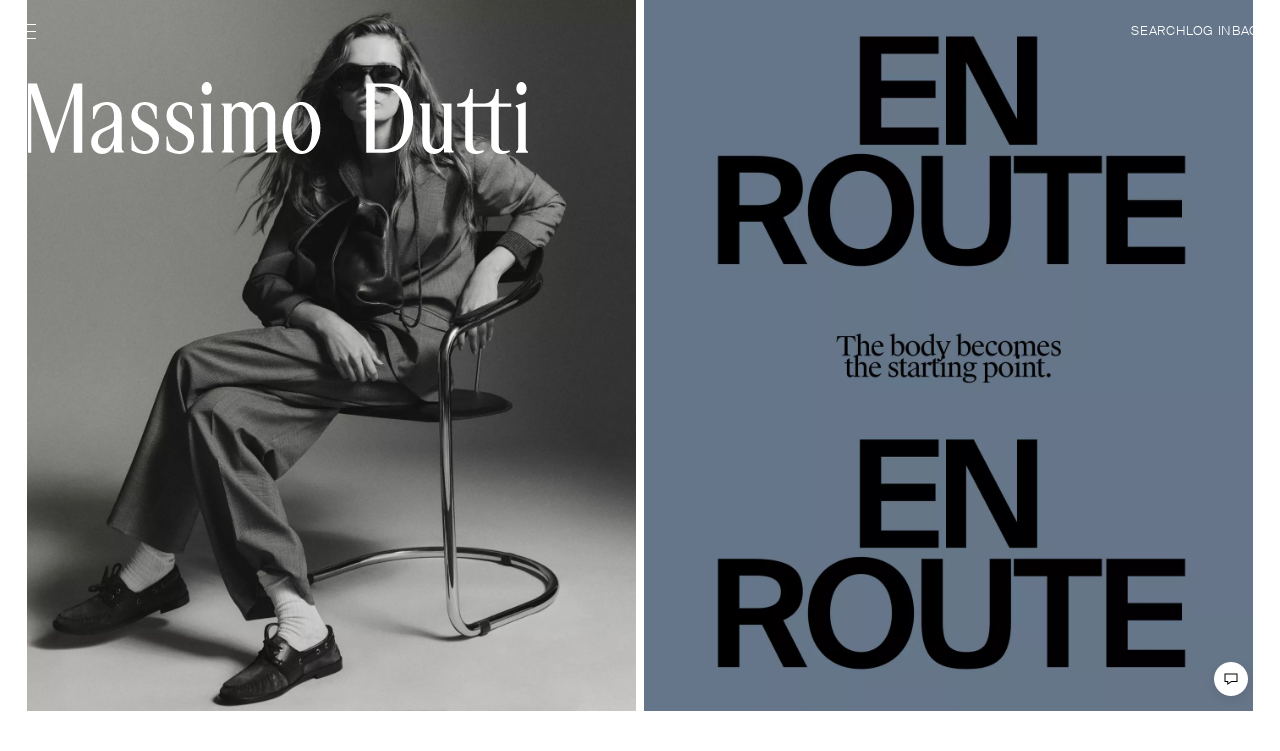

--- FILE ---
content_type: application/javascript
request_url: https://www.massimodutti.com/3vnWHAoaFKc-Z/Uy3XNFIf/9HMFFg/z13hkfi5OYJYYLiw/WV47agRFFAY/GwE/benJORlwB
body_size: 179008
content:
(function(){if(typeof Array.prototype.entries!=='function'){Object.defineProperty(Array.prototype,'entries',{value:function(){var index=0;const array=this;return {next:function(){if(index<array.length){return {value:[index,array[index++]],done:false};}else{return {done:true};}},[Symbol.iterator]:function(){return this;}};},writable:true,configurable:true});}}());(function(){Y5();GXN();pJN();var fK=function(){return cY.apply(this,[KE,arguments]);};var Fd=function Od(tK,fA){'use strict';var nh=Od;switch(tK){case mz:{var vA=fA[YD];var HA=fA[Iz];var NH=fA[I7];return vA[HA]=NH;}break;case Zz:{return this;}break;case UZ:{var wV=fA[YD];var rY=fA[Iz];var Sh=fA[I7];kH.push(ph);wV[rY]=Sh[jA(typeof ZY()[kd(fS)],'undefined')?ZY()[kd(FA)](sx,Ep,wU,LH,tY,lb):ZY()[kd(GU)].apply(null,[LH,Ob,tg,Rd(Rd(GU)),dc,Kg])];kH.pop();}break;case AQ:{var U6=fA[YD];return typeof U6;}break;case s5:{kH.push(qV);var xh;return xh=P2()[cK(VK)](nH,LK,Rd([])),kH.pop(),xh;}break;case tE:{var Yg=fA[YD];var vd;kH.push(vh);return vd=r2(zE,[g6()[VA(SS)](vS,N2,lx,kV,lx,tH),Yg]),kH.pop(),vd;}break;case DJ:{return this;}break;case NF:{var Yb=fA[YD];kH.push(Dh);var OS=sN[P2()[cK(WY)].apply(null,[PU,Hg,kj])](Yb);var Oh=[];for(var Pc in OS)Oh[NK()[Zb(FA)].call(null,P8,Gg,bV,sd)](Pc);Oh[IA()[Xg(xH)].call(null,Gb,bp)]();var bx;return bx=function MU(){kH.push(wY);for(;Oh[jA(typeof IA()[Xg(SK)],DH([],[][[]]))?IA()[Xg(FA)].apply(null,[Mg,mm]):IA()[Xg(fS)](AA,sK)];){var Cm=Oh[dp(typeof Ab()[Gp(sm)],DH('',[][[]]))?Ab()[Gp(hA)](Rd({}),Tb,sx,wA):Ab()[Gp(vb)](Rd(Rd(FA)),jY,vK,FV)]();if(nc(Cm,OS)){var IU;return MU[ZY()[kd(FA)](Rd([]),Ep,Hb,Rd([]),U2,lb)]=Cm,MU[kU()[F2(hA)](JK,Rd(Rd(GU)),vS,HU,qU)]=Rd(GU),kH.pop(),IU=MU,IU;}}MU[kU()[F2(hA)].call(null,JK,Rd(Rd(FA)),DV,HU,qU)]=Rd(FA);var vV;return kH.pop(),vV=MU,vV;},kH.pop(),bx;}break;case vE:{var xS=fA[YD];var Lg=fA[Iz];var NU;var WK;var Rb;kH.push(mS);var SU;var RA=dp(typeof Ab()[Gp(pp)],DH([],[][[]]))?Ab()[Gp(hA)](LH,Jb,kV,wh):Ab()[Gp(dH)](FA,jV,Rd(Rd(FA)),vY);var pj=xS[NK()[Zb(Ig)].call(null,Ig,vm,Rd(Rd([])),Hg)](RA);for(SU=FA;bj(SU,pj[jA(typeof IA()[Xg(FA)],DH('',[][[]]))?IA()[Xg(FA)].apply(null,[Mg,bg]):IA()[Xg(fS)](C2,Bx)]);SU++){NU=S2(AY(Bb(Lg,pp),BC[bA()[pg(fS)](cH,rj,mh,z6,Rd(GU),Vm)]()),pj[IA()[Xg(FA)].call(null,Mg,bg)]);Lg*=H2[DV];Lg&=H2[lx];Lg+=H2[pp];Lg&=H2[SS];WK=S2(AY(Bb(Lg,pp),BC[bA()[pg(fS)](cH,rj,Nb,vp,Rd({}),Vm)]()),pj[IA()[Xg(FA)](Mg,bg)]);Lg*=H2[DV];Lg&=H2[lx];Lg+=H2[pp];Lg&=H2[SS];Rb=pj[NU];pj[NU]=pj[WK];pj[WK]=Rb;}var Px;return Px=pj[IA()[Xg(BA)](pp,Og)](RA),kH.pop(),Px;}break;case bQ:{var lc=fA[YD];var I6=fA[Iz];var tp=fA[I7];kH.push(lS);try{var Jm=kH.length;var xg=Rd(Rd(YD));var YY;return YY=r2(zE,[P2()[cK(wH)](Qx,Uj,B2),dp(typeof IA()[Xg(jV)],'undefined')?IA()[Xg(fS)](Ap,jU):IA()[Xg(Ng)](Wc,lh),kU()[F2(pp)].call(null,zA,p6,vG,Ob,fS),lc.call(I6,tp)]),kH.pop(),YY;}catch(vs){kH.splice(GL(Jm,GU),Infinity,lS);var WL;return WL=r2(zE,[P2()[cK(wH)](Qx,Uj,rj),IA()[Xg(xO)](xs,Vm),dp(typeof kU()[F2(Ig)],DH([],[][[]]))?kU()[F2(DV)].apply(null,[cW,dI,Ng,D1,Gl]):kU()[F2(pp)].apply(null,[zA,zW,RG,Ob,fS]),vs]),kH.pop(),WL;}kH.pop();}break;case KE:{return this;}break;case SQ:{var fO=fA[YD];kH.push(Ms);if(jA(typeof fO,jA(typeof Ab()[Gp(SK)],'undefined')?Ab()[Gp(Qr)](Rd(GU),Yf,Rd(Rd(GU)),QM):Ab()[Gp(hA)](pw,zM,NW,Os))){var Jw;return Jw=jA(typeof Ab()[Gp(E3)],DH('',[][[]]))?Ab()[Gp(DV)].call(null,Rd([]),hf,Rd([]),Gs):Ab()[Gp(hA)](hf,mL,wW,xW),kH.pop(),Jw;}var Z3;return Z3=fO[NK()[Zb(mR)].apply(null,[WW,b3,rq,LR])](new (sN[Ab()[Gp(nl)](cr,qp,Rd([]),Dh)])(Ab()[Gp(ps)](vS,wA,p6,xd),NK()[Zb(Ng)](fS,p9,Rd(Rd([])),Ox)),P2()[cK(ps)](vp,Ow,UG))[NK()[Zb(mR)](SM,b3,wB,LR)](new (sN[jA(typeof Ab()[Gp(Of)],DH('',[][[]]))?Ab()[Gp(nl)](SS,qp,pp,Dh):Ab()[Gp(hA)](B1,lp,Rd(Rd([])),NB)])(bA()[pg(rj)].call(null,j1,qU,Gb,LL,wl,JB),NK()[Zb(Ng)].call(null,DV,p9,j9,Ox)),P2()[cK(rq)].apply(null,[E1,F3,SS]))[NK()[Zb(mR)](Ig,b3,Rd(Rd(FA)),LR)](new (sN[Ab()[Gp(nl)](wB,qp,P8,Dh)])(IA()[Xg(tY)].apply(null,[Qx,dr]),NK()[Zb(Ng)].apply(null,[Rd(Rd(FA)),p9,Sl,Ox])),P2()[cK(Wc)].apply(null,[bw,QY,wl]))[NK()[Zb(mR)].apply(null,[EO,b3,PU,LR])](new (sN[Ab()[Gp(nl)](Ep,qp,Rd(Rd([])),Dh)])(NK()[Zb(xO)](bw,IM,bV,U4),NK()[Zb(Ng)].call(null,LH,p9,LH,Ox)),NK()[Zb(z6)](Mr,ss,tY,dd))[jA(typeof NK()[Zb(vS)],DH('',[][[]]))?NK()[Zb(mR)](vG,b3,Ir,LR):NK()[Zb(lx)](pq,Us,fS,If)](new (sN[Ab()[Gp(nl)].apply(null,[vG,qp,Rd([]),Dh])])(bA()[pg(Qr)](vG,qU,dI,wW,Lf,JB),NK()[Zb(Ng)].apply(null,[ZM,p9,p6,Ox])),Ab()[Gp(rq)](hs,Mr,b9,m6))[NK()[Zb(mR)](vG,b3,hs,LR)](new (sN[Ab()[Gp(nl)].call(null,Rd({}),qp,qU,Dh)])(Ab()[Gp(Wc)].call(null,ws,Lf,Rd({}),wO),jA(typeof NK()[Zb(SK)],DH('',[][[]]))?NK()[Zb(Ng)].apply(null,[vK,p9,PU,Ox]):NK()[Zb(lx)].call(null,Ep,Kw,VK,b1)),IA()[Xg(SM)].call(null,b4,cl))[NK()[Zb(mR)](fS,b3,Qr,LR)](new (sN[jA(typeof Ab()[Gp(BA)],'undefined')?Ab()[Gp(nl)](n3,qp,wW,Dh):Ab()[Gp(hA)].call(null,B1,br,NW,qU)])(NK()[Zb(vb)].apply(null,[Rd(Rd([])),EL,sf,dW]),NK()[Zb(Ng)].call(null,Rd(Rd({})),p9,E3,Ox)),bA()[pg(U2)](RM,qU,wW,wB,Sl,NO))[NK()[Zb(mR)](hf,b3,Rd(GU),LR)](new (sN[Ab()[Gp(nl)](zW,qp,dH,Dh)])(dp(typeof IA()[Xg(dH)],'undefined')?IA()[Xg(fS)](zM,ff):IA()[Xg(Mr)](Gg,hh),dp(typeof NK()[Zb(sx)],DH('',[][[]]))?NK()[Zb(lx)](Ml,XR,B1,Pr):NK()[Zb(Ng)].apply(null,[LL,p9,b3,Ox])),Ab()[Gp(sx)](Sl,YO,kj,tr))[NK()[Zb(sf)].call(null,SK,hf,Rd(Rd({})),lj)](FA,BC[IA()[Xg(hs)](mM,M9)]()),kH.pop(),Z3;}break;case zE:{kH.push(A9);this[kU()[F2(hA)](JK,RG,j9,qM,qU)]=Rd(FA);var X9=this[NK()[Zb(hf)](Qx,vG,vS,MY)][FA][g6()[VA(Nb)](tY,cR,VK,wH,hA,dr)];if(dp(IA()[Xg(xO)](xs,G9),X9[P2()[cK(wH)].call(null,Qx,f8,GU)]))throw X9[kU()[F2(pp)].apply(null,[zA,nl,Ng,gL,fS])];var IW;return IW=this[dp(typeof IA()[Xg(sx)],DH([],[][[]]))?IA()[Xg(fS)](JI,nr):IA()[Xg(LH)](SS,zL)],kH.pop(),IW;}break;case FJ:{var Hr=fA[YD];kH.push(bs);var DL;return DL=Hr&&MI(P2()[cK(zW)].apply(null,[W3,Dw,FA]),typeof sN[NK()[Zb(U2)].call(null,p6,tB,XB,m6)])&&dp(Hr[Ab()[Gp(SS)](zW,sW,WW,mm)],sN[NK()[Zb(U2)](nl,tB,WY,m6)])&&jA(Hr,sN[NK()[Zb(U2)](tY,tB,z6,m6)][jA(typeof Ab()[Gp(Hf)],DH([],[][[]]))?Ab()[Gp(pp)].apply(null,[sf,Rf,Rd(Rd(FA)),Tc]):Ab()[Gp(hA)].call(null,kf,qU,fS,kq)])?Ab()[Gp(hf)](qU,Hf,WY,Us):typeof Hr,kH.pop(),DL;}break;}};var BC;var dp=function(Kf,Es){return Kf===Es;};var nc=function(OR,xB){return OR in xB;};var Zr=function(sw){var kR=0;for(var qw=0;qw<sw["length"];qw++){kR=kR+sw["charCodeAt"](qw);}return kR;};var c4=function(){return sN["window"]["navigator"]["userAgent"]["replace"](/\\|"/g,'');};var kO=function(hR){var ms=['text','search','url','email','tel','number'];hR=hR["toLowerCase"]();if(ms["indexOf"](hR)!==-1)return 0;else if(hR==='password')return 1;else return 2;};var Xs=function(){return cY.apply(this,[UZ,arguments]);};var cY=function TW(cG,hl){var Ef=TW;for(cG;cG!=PQ;cG){switch(cG){case nv:{while(A3(KL,FA)){if(jA(v9[cL[Qx]],sN[cL[GU]])&&w3(v9,jl[cL[FA]])){if(MI(jl,rl)){OL+=RL(zE,[GG]);}return OL;}if(dp(v9[cL[Qx]],sN[cL[GU]])){var D9=SL[jl[v9[FA]][FA]];var gB=TW.apply(null,[TX,[v9[GU],WW,D9,DH(GG,kH[GL(kH.length,GU)]),KL]]);OL+=gB;v9=v9[FA];KL-=r2(pN,[gB]);}else if(dp(jl[v9][cL[Qx]],sN[cL[GU]])){var D9=SL[jl[v9][FA]];var gB=TW.apply(null,[TX,[FA,kf,D9,DH(GG,kH[GL(kH.length,GU)]),KL]]);OL+=gB;KL-=r2(pN,[gB]);}else{OL+=RL(zE,[GG]);GG+=jl[v9];--KL;};++v9;}cG+=C0;}break;case b0:{return rI;}break;case St:{cG=LZ;while(bj(As,O3.length)){var Wp=HI(O3,As);var YR=HI(Jf.c5,Xw++);Nf+=RL(zE,[AY(nG(AY(Wp,YR)),LI(Wp,YR))]);As++;}}break;case tQ:{cG-=V5;return OL;}break;case z7:{var ql=H3(X0,[]);var m9=W1?sN[Ab()[Gp(FA)](ZG,IG,Rd(GU),t3)]:sN[IA()[Xg(qU)](vS,QI)];for(var SG=FA;bj(SG,kB[jA(typeof IA()[Xg(GU)],DH([],[][[]]))?IA()[Xg(FA)](Mg,ZN):IA()[Xg(fS)](C9,E4)]);SG=DH(SG,GU)){kG[NK()[Zb(FA)].apply(null,[Ml,Gg,w1,QE])](m9(ql(kB[SG])));}var TI;return kH.pop(),TI=kG,TI;}break;case QX:{while(A3(S1,FA)){if(jA(OB[dM[Qx]],sN[dM[GU]])&&w3(OB,d4[dM[FA]])){if(MI(d4,Ss)){rI+=RL(zE,[CI]);}return rI;}if(dp(OB[dM[Qx]],sN[dM[GU]])){var SO=lw[d4[OB[FA]][FA]];var Ps=TW(mz,[Rd(FA),S1,DH(CI,kH[GL(kH.length,GU)]),sx,SO,OB[GU]]);rI+=Ps;OB=OB[FA];S1-=r2(Zz,[Ps]);}else if(dp(d4[OB][dM[Qx]],sN[dM[GU]])){var SO=lw[d4[OB][FA]];var Ps=TW(mz,[Sl,S1,DH(CI,kH[GL(kH.length,GU)]),Rd(Rd(GU)),SO,FA]);rI+=Ps;S1-=r2(Zz,[Ps]);}else{rI+=RL(zE,[CI]);CI+=d4[OB];--S1;};++OB;}cG+=G;}break;case LZ:{cG+=GE;return Nf;}break;case FN:{var H1=hl[YD];Tp=function(lO,Rr){return Y9.apply(this,[pN,arguments]);};return Is(H1);}break;case BZ:{var KL=hl[SQ];if(dp(typeof jl,cL[fS])){jl=rl;}var OL=DH([],[]);cG=nv;GG=GL(N1,kH[GL(kH.length,GU)]);}break;case EJ:{cG-=Kn;while(A3(NL,FA)){if(jA(D3[CR[Qx]],sN[CR[GU]])&&w3(D3,mw[CR[FA]])){if(MI(mw,MO)){DI+=RL(zE,[cs]);}return DI;}if(dp(D3[CR[Qx]],sN[CR[GU]])){var C3=Hs[mw[D3[FA]][FA]];var ll=TW.apply(null,[Zz,[vK,DH(cs,kH[GL(kH.length,GU)]),C3,Rd(Rd([])),NL,D3[GU]]]);DI+=ll;D3=D3[FA];NL-=r2(X0,[ll]);}else if(dp(mw[D3][CR[Qx]],sN[CR[GU]])){var C3=Hs[mw[D3][FA]];var ll=TW(Zz,[mh,DH(cs,kH[GL(kH.length,GU)]),C3,b3,NL,FA]);DI+=ll;NL-=r2(X0,[ll]);}else{DI+=RL(zE,[cs]);cs+=mw[D3];--NL;};++D3;}}break;case T:{cG-=zD;for(var O1=FA;bj(O1,s3[CR[FA]]);++O1){g6()[s3[O1]]=Rd(GL(O1,zW))?function(){MO=[];TW.call(this,UZ,[s3]);return '';}:function(){var GI=s3[O1];var q9=g6()[GI];return function(K4,Ew,CW,xl,Nr,FR){if(dp(arguments.length,FA)){return q9;}var tM=TW(Zz,[pq,Ew,vb,vp,Nr,FR]);g6()[GI]=function(){return tM;};return tM;};}();}}break;case TX:{var v9=hl[YD];var TM=hl[Iz];var jl=hl[I7];var N1=hl[bQ];cG=BZ;}break;case HC:{cG-=qD;if(bj(g4,FW[cL[FA]])){do{kU()[FW[g4]]=Rd(GL(g4,DV))?function(){rl=[];TW.call(this,gn,[FW]);return '';}:function(){var qB=FW[g4];var lr=kU()[qB];return function(v4,Bq,Qw,qR,Bl){if(dp(arguments.length,FA)){return lr;}var BG=TW(TX,[v4,hA,Ep,qR,Bl]);kU()[qB]=function(){return BG;};return BG;};}();++g4;}while(bj(g4,FW[cL[FA]]));}}break;case Qv:{cG+=C;MO=[vK,cr,qU,DV,Nl(vw),Nl(Qx),cf,Nl(p6),EO,Nl(vb),dH,Nl(BA),rq,Nl(Qx),Nl(n3),p6,Nl(Ng),E3,Nl(qU),Nl(E3),BA,Nl(RG),VK,Nl(rj),Of,Nl(sf),Nl(wl),qU,BA,Nl(fS),vS,Nl(n3),Nl(VK),cr,Qr,Nl(hA),xO,Nl(fS),Nl(lx),DV,Nl(pq),ZG,Nl(RG),Nl(Qx),Nl(SK),DV,Nl(Qx),Nl(dH),E3,SS,Nl(Qr),Nl(BA),BA,SS,Nl(lx),Nb,Nl(WY),Ep,hA,Nl(fS),Nl(qU),Nl(E3),Ig,Nl(ZM),[Qx],hA,Nl(vb),z6,[FA],E3,Nl(zW),Nb,Nl(U2),n3,Nl(Ep),fS,Nl(dc),dc,Nl(Nb),rj,Qx,Nl(SS),pp,Nl(Ml),PU,hA,Nl(Lf),b3,GU,Ep,Nl(Ml),tY,Nb,Nl(b3),B1,Nl(Nb),pp,Nl(Ep),Nl(Qx),U2,Nl(SM),qU,Nl(Qx),zW,Nl(SS),FA,Nl(zR),ws,fS,SS,GU,GU,Nl(cf),[Qx],fS,Nl(WY),Nl(Qx),n3,[GU],Nl(U2),Nb,DV,fS,Nl(Nb),hA,Nl(hA),Nl(lx),lx,fS,Nl(fS),E3,Ep,Nl(XB),Ep,Nl(lx),Nb,Nl(lx),Nl(Qx),Nl(GU),Nl(fS),Nl(DV),cr,Nl(SS),Qx,Nl(Nb),rj,FA,Qx,Nl(fS),Nl(E3),U2,Nl(SK),U2,Nl(pq),j9,Nl(n3),qU,Nl(qU),Nl(Nb),dH,Nl(cf),dH,Nb,Nl(Ep),cr,Nl(rj),SS,DV,Nl(Ep),Nl(Qx),zW,Nl(Ep),Nl(ZG),pq,Nl(Qx),Nl(SS),Ep,Nl(lx),Nl(n3),Nb,DV,Nl(U2),Nb,Nl(hA),E3,Nl(Qx),hA,Nl(zR),U2,U2,Nl(U2),WY,Nl(vw),hf,pp,Nl(dH),E3,Nl(fS),Nl(Ep),Ep,Nl(fS),Nl(Qx),pp,Nl(j9),vK,Qx,Nl(kV),XB,Nl(Qx),lx,Nl(Nb),E3,lx,Nl(Qx),zW,Nl(xO),vK,Nl(lx),pp,Nl(pp),SS,DV,Nl(RG),Wc,Nl(z6),ws,FA,Qx,XB,Nl(XB),pp,E3,Nl(zW),DV,Nl(Qx),GU,SS,Nl(WY),SK,Nl(Qx),Qr,[FA],Nl(hs),Nl(SK),Nl(fS),SS,Nl(Qx),E3,Nl(P8),U2,pp,fS,Nl(GU),fS,Nl(U2),U2,lx,Nl(cf),pq,Nl(Ep),fS,Nl(U2),DV,Nl(Qx),Nl(GU),Nl(rj),Nl(pp),U2,fS,fS,Nl(lx),Nl(dH),U2,n3,Nl(WY),WY,Nl(Qx),fS,Nl(qU),Nl(lx),zW,[GU],Nl(zW),Nl(fS),FA,lx,FA,Nb,Nl(E3),SK,GU,Nl(Of),hA,n3,Nl(E3),SS,Nl(vb),ZM,Nl(lx),Nb,Qx,Ep,hA,Nl(fS),Nl(Qx),Nl(pp),Nl(XB),n3,pp,hf,DV,Nl(pp),Ep,Nl(fS),Nl(Qx),pp,Nl(SS),Nb,SS,Nl(qU),SS,Nl(rj),Qx,Ep,Ep,Nl(kV),U2,rj,GU,Nl(Nb),Nl(qU),fS,dH,Nl(cf),pq,Nl(n3),n3,Nl(zW),fS,Nl(lx),DV,Nl(E3),qU,Nl(pp),Nl(DV),WY,Nl(dH),Ep,Ep,hA,E3,Nl(rj),cr,lx,Nl(hA),U2];}break;case pv:{return [[Nl(U2),dH,Nl(U2)],[Nl(E3),DV,Nl(GU)],[n3,WY,Nl(pp)]];}break;case g0:{var rI=DH([],[]);CI=GL(Aw,kH[GL(kH.length,GU)]);cG=QX;}break;case Kv:{for(var YL=FA;bj(YL,Gf.length);++YL){IA()[Gf[YL]]=Rd(GL(YL,fS))?function(){return r2.apply(this,[I7,arguments]);}:function(){var mO=Gf[YL];return function(wr,vR){var VI=Tp.call(null,wr,vR);IA()[mO]=function(){return VI;};return VI;};}();}cG=PQ;}break;case st:{cG=PQ;return DI;}break;case cC:{cG+=rt;for(var fq=FA;bj(fq,YG[IA()[Xg(FA)](Mg,A7)]);fq=DH(fq,GU)){(function(){var jR=YG[fq];kH.push(Dh);var Op=bj(fq,Oq);var pB=Op?dp(typeof IA()[Xg(FA)],DH([],[][[]]))?IA()[Xg(fS)](lp,vp):IA()[Xg(Qx)].apply(null,[Bp,wX]):dp(typeof P2()[cK(FA)],'undefined')?P2()[cK(GU)].apply(null,[l3,fM,H9]):P2()[cK(FA)](Pf,NN,A4);var wL=Op?sN[IA()[Xg(qU)](vS,p5)]:sN[Ab()[Gp(FA)](bV,IG,Ng,GN)];var g1=DH(pB,jR);BC[g1]=function(){var wf=wL(K1(jR));BC[g1]=function(){return wf;};return wf;};kH.pop();}());}}break;case UZ:{cG=T;var s3=hl[YD];}break;case qF:{cs=GL(Vr,kH[GL(kH.length,GU)]);cG=EJ;}break;case KE:{var Gf=hl[YD];Is(Gf[FA]);cG=Kv;}break;case s5:{var Xq=hl[YD];var gs=hl[Iz];var UR=hl[I7];var Nf=DH([],[]);cG=St;var Xw=S2(GL(gs,kH[GL(kH.length,GU)]),Of);var O3=Cs[Xq];var As=FA;}break;case I7:{var jw=hl[YD];Jf=function(cI,X4,Hl){return TW.apply(this,[s5,arguments]);};return JW(jw);}break;case Zz:{var sM=hl[YD];var Vr=hl[Iz];var mw=hl[I7];var dB=hl[bQ];var NL=hl[SQ];var D3=hl[FJ];if(dp(typeof mw,CR[fS])){mw=MO;}cG=qF;var DI=DH([],[]);}break;case wF:{cG=PQ;kH.pop();}break;case mz:{var kI=hl[YD];cG+=tF;var S1=hl[Iz];var Aw=hl[I7];var pI=hl[bQ];var d4=hl[SQ];var OB=hl[FJ];if(dp(typeof d4,dM[fS])){d4=Ss;}}break;case cn:{var YG=hl[YD];cG+=EN;var Oq=hl[Iz];kH.push(Pw);var K1=H3(X0,[]);}break;case gn:{cG=HC;var FW=hl[YD];var g4=FA;}break;case YC:{while(bj(qI,PL.length)){P2()[PL[qI]]=Rd(GL(qI,GU))?function(){return r2.apply(this,[t8,arguments]);}:function(){var nw=PL[qI];return function(dG,CB,GB){var B3=Jf.call(null,dG,CB,wl);P2()[nw]=function(){return B3;};return B3;};}();++qI;}cG+=r8;}break;case UX:{var kB=hl[YD];var W1=hl[Iz];cG+=zZ;kH.push(tI);var kG=[];}break;case bz:{cG=YC;var PL=hl[YD];JW(PL[FA]);var qI=FA;}break;}}};var BW=function(jB,OG){return jB*OG;};var TR=function(Jq){var Fs=Jq%4;if(Fs===2)Fs=3;var rB=42+Fs;var rR;if(rB===42){rR=function kW(qO,Fw){return qO*Fw;};}else if(rB===43){rR=function js(Ol,L3){return Ol+L3;};}else{rR=function CL(PG,pW){return PG-pW;};}return rR;};var Y3=function(){return H3.apply(this,[NF,arguments]);};var Fl=function(Vw){return +Vw;};var Br=function(){if(sN["Date"]["now"]&&typeof sN["Date"]["now"]()==='number'){return sN["Date"]["now"]();}else{return +new (sN["Date"])();}};var AY=function(F9,tw){return F9&tw;};var r2=function Ur(Ts,gO){var K9=Ur;do{switch(Ts){case Dz:{Tf=function(WG){return Ur.apply(this,[dX,arguments]);}([function(hB,sq){return UL.apply(this,[V,arguments]);},function(HB,l1,n1){'use strict';return FI.apply(this,[I7,arguments]);}]);Ts-=kQ;}break;case rt:{Ts=EJ;cL=tO();gG();CR=YW();d9();kH=PW();SB=jL();H3.call(this,Uz,[R3()]);}break;case A0:{Ts=NX;dO[IA()[Xg(Nb)].apply(null,[X3,fL])]=function(XG,JL,zl){kH.push(zr);if(Rd(dO[IA()[Xg(rj)](WW,HS)](XG,JL))){sN[dp(typeof P2()[cK(lx)],DH([],[][[]]))?P2()[cK(GU)](d1,FA,sK):P2()[cK(WY)](PU,JI,w1)][jA(typeof P2()[cK(Ep)],DH('',[][[]]))?P2()[cK(Nb)].apply(null,[j9,Eq,Rd({})]):P2()[cK(GU)](Js,T1,Rd({}))](XG,JL,Ur(zE,[NK()[Zb(Qr)](nl,GM,SS,rO),Rd(Rd(Iz)),jA(typeof Ab()[Gp(Ep)],DH([],[][[]]))?Ab()[Gp(Nb)].apply(null,[pq,UM,ZM,g9]):Ab()[Gp(hA)](dH,NR,Rd(Rd([])),Uf),zl]));}kH.pop();};dO[jA(typeof IA()[Xg(fS)],DH('',[][[]]))?IA()[Xg(zW)].apply(null,[nM,Bf]):IA()[Xg(fS)].call(null,Vl,tW)]=function(P1){return Ur.apply(this,[Tn,arguments]);};}break;case k8:{return rM=sN[P2()[cK(WY)](PU,YK,SK)][dp(typeof Ab()[Gp(qU)],DH([],[][[]]))?Ab()[Gp(hA)](ws,mr,E3,DB):Ab()[Gp(pp)].apply(null,[Ng,Rf,sf,Aj])][IA()[Xg(n3)](QW,AS)].call(RB,lq),kH.pop(),rM;}break;case FQ:{H3(NF,[ZW()]);Y9(G,[]);SL=Y9(JJ,[]);cY(gn,[ZW()]);Y9(Ct,[]);Y9(bD,[]);Ts-=HZ;Y9(sC,[ZW()]);}break;case qQ:{Ts=DD;dO[IA()[Xg(rj)](WW,dV)]=function(RB,lq){return Ur.apply(this,[pv,arguments]);};dO[bA()[pg(FA)].apply(null,[Iq,GU,kj,bR,bV,nf])]=Ab()[Gp(DV)](w1,hf,Rd([]),kS);var f3;return f3=dO(dO[jA(typeof IA()[Xg(cr)],DH('',[][[]]))?IA()[Xg(cr)](Mw,Xr):IA()[Xg(fS)].apply(null,[LL,FL])]=BC[Ab()[Gp(U2)](j9,UI,n3,mI)]()),kH.pop(),f3;}break;case N0:{kH.pop();Ts=DD;}break;case C:{FG={};Ts+=RC;}break;case P0:{cY(Qv,[]);Ts+=fF;Hs=cY(pv,[]);cY(UZ,[ZW()]);(function(YG,Oq){return cY.apply(this,[cn,arguments]);}(['l','lSP','hWWzWkCCCCCC','h_S_CSl','h','lCC','z','S','C','SC','lCCl','trrr','Srrr','lCSt','lh','St','t','lCCC','lC'],n3));H2=cY(UX,[['tCrWkCCCCCC','S','l','_','C','hWWzWkCCCCCC','hWPrz','tSrtrhPSrWkCCCCCC','tS_Shhz','_z__hCPkCCCCCC','_______','lCSt','SCt_','zhCC','tCrh','_lrS','lhz_t','zSPh_','lr','lS','l_','Sl','Sr','t','lC','SW','zS','z','lCCC','tSrtrhPSrh','zCCC','lCCCC','rr','lW','SCCC','h','SClh','rrrrrr','lkhP','lktz','W','lt','lh','P','r','zhCCCCC','WWW','SSSS','Slr','lkPz','Skll','SlhCCCCC','SCC','lk_l','PP'],Rd({})]);X=function ZsfCWkwXSX(){IR();fJ();Tj();function mX(JC,JK){var lk=mX;switch(JC){case x5:{L6=function(t){return mX.apply(this,[sB,arguments]);};zd(wk(fC),Fj,tP(h6));}break;case mB:{var QP=JK[nN];var tN=JK[EK];var Nk=sN[YN];var nX=lc([],[]);var IP=sN[tN];var s=KN(IP.length,h6);if(LK(s,Fj)){do{var bd=Ob(lc(lc(s,QP),AR()),Nk.length);var Ok=j(IP,s);var ON=j(Nk,bd);nX+=HR(h,[tC(rr(fr(Ok),fr(ON)),rr(Ok,ON))]);s--;}while(LK(s,Fj));}return HR(VX,[nX]);}break;case Yr:{Bk=function(TN){return mX.apply(this,[gN,arguments]);};BX(wk(vb),Vj);}break;case xJ:{var TB=JK[nN];var Hd=lc([],[]);var Dq=KN(TB.length,h6);while(LK(Dq,Fj)){Hd+=TB[Dq];Dq--;}return Hd;}break;case gN:{var g5=JK[nN];BX.Sq=mX(nR,[g5]);while(nj(BX.Sq.length,Ck))BX.Sq+=BX.Sq;}break;case nk:{var M6=JK[nN];var rd=lc([],[]);for(var xq=KN(M6.length,h6);LK(xq,Fj);xq--){rd+=M6[xq];}return rd;}break;case sB:{var wr=JK[nN];zd.K=mX(xJ,[wr]);while(nj(zd.K.length,N))zd.K+=zd.K;}break;case Qk:{var Ib=JK[nN];var FC=JK[EK];var z6=JK[EP];var B5=xX[kC];var Er=lc([],[]);var Dr=xX[FC];var Hc=KN(Dr.length,h6);if(LK(Hc,Fj)){do{var xN=Ob(lc(lc(Hc,Ib),AR()),B5.length);var WR=j(Dr,Hc);var Tr=j(B5,xN);Er+=HR(h,[tC(fr(tC(WR,Tr)),rr(WR,Tr))]);Hc--;}while(LK(Hc,Fj));}return Xb(Yd,[Er]);}break;case nR:{var D=JK[nN];var Dj=lc([],[]);var x6=KN(D.length,h6);while(LK(x6,Fj)){Dj+=D[x6];x6--;}return Dj;}break;case hr:{var RK=JK[nN];var wR=JK[EK];var EB=bX[Vj];var pc=lc([],[]);var jd=bX[RK];var f=KN(jd.length,h6);if(LK(f,Fj)){do{var sX=Ob(lc(lc(f,wR),AR()),EB.length);var vk=j(jd,f);var bb=j(EB,sX);pc+=HR(h,[tC(fr(tC(vk,bb)),rr(vk,bb))]);f--;}while(LK(f,Fj));}return HR(TJ,[pc]);}break;}}function zr(){return rX.apply(this,[D6,arguments]);}function mj(){return rX.apply(this,[Cj,arguments]);}function wC(){return kP(`${lK()[ZP(Vj)]}`,Fd(),Hb()-Fd());}function KB(){return rX.apply(this,[Oq,arguments]);}function Yc(){return dN.apply(this,[VK,arguments]);}function Gd(){bX=["\"2#\x07","]\r2+#*X:<","qCu&#qb}JL1Xz","G","d69*7-^c1*/<\r)<#LO+:\fY=0$/xD`()\x07Q20IE><9 ,D.","f{7}y1P\x3f>g{\\","9\\5\'Dn:*-4\r\r2\x3f3Y/hS><","<D*<-(6H\b`.\'V9$\f\n988a:H.\x3ff[7-\r","\"&C","_","2"];}function Wd(){return dN.apply(this,[L5,arguments]);}function CP(){return rX.apply(this,[AP,arguments]);}function wd(){return YJ.apply(this,[AP,arguments]);}function XR(){pj=["\x61\x70\x70\x6c\x79","\x66\x72\x6f\x6d\x43\x68\x61\x72\x43\x6f\x64\x65","\x53\x74\x72\x69\x6e\x67","\x63\x68\x61\x72\x43\x6f\x64\x65\x41\x74"];}function wk(H){return -H;}function tR(){return dN.apply(this,[Vk,arguments]);}var cX;function qk(){xX=["z\"3A*\x40v\bbz#):","3 N/&=H","y","","`(H\'xP0bP{H:cCJm6D",">7G="];}function ZB(){return HR.apply(this,[nR,arguments]);}function ck(z5,p){return z5===p;}function Db(){return dN.apply(this,[cj,arguments]);}function Yj(){return TX.apply(this,[hr,arguments]);}function zR(){this["Uc"]^=this["Uc"]>>>13;this.hb=Jd;}function ZP(EN){return VP()[EN];}function r6(){this["Vd"]=this["Vd"]<<15|this["Vd"]>>>17;this.hb=sJ;}return TX.call(this,xb);function EX(jX,Aq){return jX==Aq;}function rX(Ed,JN){var mP=rX;switch(Ed){case nK:{var gC=JN[nN];gC[gC[ZJ](C6)]=function(){lX.call(this[dj]);};Nj(hr,[gC]);}break;case NC:{var vC=JN[nN];rX(nK,[vC]);}break;case Xq:{var UJ=JN[nN];var Cc=JN[EK];UJ[ZJ]=function(jk){return Ob(lc(jk,Cc),Id);};rX(NC,[UJ]);}break;case Cj:{var pC=JN[nN];pC[vP]=function(){var Tk=this[UK]();while(GC(Tk,Jj.t)){this[Tk](this);Tk=this[UK]();}};}break;case xb:{var v5=JN[nN];v5[XB]=function(xd,xc){return {get d(){return xd[xc];},set d(WK){xd[xc]=WK;}};};rX(Cj,[v5]);}break;case Yd:{var IK=JN[nN];IK[UX]=function(sr){return {get d(){return sr;},set d(Rc){sr=Rc;}};};rX(xb,[IK]);}break;case D6:{var mr=JN[nN];mr[m5]=function(fq){return {get d(){return fq;},set d(BP){fq=BP;}};};rX(Yd,[mr]);}break;case AP:{var dX=JN[nN];dX[rN]=function(){var N5=rr(QC(this[UK](),t6),this[UK]());var Pk=lK()[ZP(h6)](wk(NR),YN,Z6);for(var k6=Fj;nj(k6,N5);k6++){Pk+=String.fromCharCode(this[UK]());}return Pk;};rX(D6,[dX]);}break;case Oq:{var Qr=JN[nN];Qr[xj]=function(){var SB=rr(rr(rr(QC(this[UK](),Sj),QC(this[UK](),bq)),QC(this[UK](),t6)),this[UK]());return SB;};rX(AP,[Qr]);}break;case lP:{var wJ=JN[nN];wJ[Xk]=function(){var Dk=lK()[ZP(h6)](wk(NR),YN,Ur);for(let q5=Fj;nj(q5,t6);++q5){Dk+=this[UK]().toString(Vj).padStart(t6,q6()[XX(Vj)](wk(ER),Vr));}var U=parseInt(Dk.slice(h6,tJ),Vj);var d=Dk.slice(tJ);if(EX(U,Fj)){if(EX(d.indexOf(lK()[ZP(Fj)](wk(X5),Vj,bq)),wk(h6))){return Fj;}else{U-=BB[YN];d=lc(q6()[XX(Vj)](wk(ER),Vr),d);}}else{U-=BB[kC];d=lc(lK()[ZP(Fj)].apply(null,[wk(X5),Vj,bq]),d);}var Hr=Fj;var Cq=h6;for(let AJ of d){Hr+=ZN(Cq,parseInt(AJ));Cq/=Vj;}return ZN(Hr,Math.pow(Vj,U));};rX(Oq,[wJ]);}break;}}function nj(lj,sk){return lj<sk;}var Gb;var lX;function wK(gJ){this[CB]=Object.assign(this[CB],gJ);}var vd;var sN;function lC(){return B6.apply(this,[tX,arguments]);}function fN(){this["Uc"]^=this["Vd"];this.hb=fR;}function Hb(){return RJ(`${lK()[ZP(Vj)]}`,";",qR());}var Fb;function bj(){return B6.apply(this,[DJ,arguments]);}function AR(){var DR;DR=wC()-fB();return AR=function(){return DR;},DR;}function B6(lJ,k5){var Ij=B6;switch(lJ){case p6:{var Kd=k5[nN];Kd[Kd[ZJ](S)]=function(){var xP=this[UK]();var PK=this[CB].pop();var FK=this[CB].pop();var md=this[CB].pop();var zc=this[wq][Jj.m];this[Kc](Jj.m,PK);try{this[vP]();}catch(FB){this[CB].push(this[UX](FB));this[Kc](Jj.m,FK);this[vP]();}finally{this[Kc](Jj.m,md);this[vP]();this[Kc](Jj.m,zc);}};TX(hr,[Kd]);}break;case VK:{var Vc=k5[nN];Vc[Vc[ZJ](SR)]=function(){var Nq=[];var Mq=this[CB].pop();var m6=KN(this[CB].length,h6);for(var Uj=Fj;nj(Uj,Mq);++Uj){Nq.push(this[WB](this[CB][m6--]));}this[Zb](lK()[ZP(YN)](wk(Md),h6,Ur),Nq);};B6(p6,[Vc]);}break;case Uk:{var BJ=k5[nN];BJ[BJ[ZJ](WN)]=function(){var Ic=this[UK]();var A=BJ[xj]();if(tP(this[AN](Ic))){this[Kc](Jj.m,A);}};B6(VK,[BJ]);}break;case L5:{var xB=k5[nN];xB[xB[ZJ](w)]=function(){var Zd=this[CB].pop();var Mb=this[UK]();if(GC(typeof Zd,XC()[QN(WN)].call(null,Fj,wk(Fq)))){throw XC()[QN(Vr)].apply(null,[kC,wk(Tc)]);}if(Jb(Mb,h6)){Zd.d++;return;}this[CB].push(new Proxy(Zd,{get(cJ,KJ,sd){if(Mb){return ++cJ.d;}return cJ.d++;}}));};B6(Uk,[xB]);}break;case tX:{var cN=k5[nN];cN[cN[ZJ](MK)]=function(){cX.call(this[dj]);};B6(L5,[cN]);}break;case D6:{var n5=k5[nN];n5[n5[ZJ](UK)]=function(){this[CB].push(this[UX](undefined));};B6(tX,[n5]);}break;case M5:{var sc=k5[nN];sc[sc[ZJ](q)]=function(){this[CB].push(lc(this[AN](),this[AN]()));};B6(D6,[sc]);}break;case Lq:{var rb=k5[nN];rb[rb[ZJ](Sj)]=function(){this[CB].push(cc(this[AN](),this[AN]()));};B6(M5,[rb]);}break;case DJ:{var nJ=k5[nN];nJ[nJ[ZJ](QX)]=function(){var rC=this[UK]();var jj=this[UK]();var Q=this[UK]();var Pq=this[AN]();var dc=[];for(var OJ=Fj;nj(OJ,Q);++OJ){switch(this[CB].pop()){case Fj:dc.push(this[AN]());break;case h6:var T6=this[AN]();for(var kK of T6.reverse()){dc.push(kK);}break;default:throw new Error(XC()[QN(cr)](Vr,wk(XN)));}}var fP=Pq.apply(this[hj].d,dc.reverse());rC&&this[CB].push(this[UX](fP));};B6(Lq,[nJ]);}break;case KC:{var gR=k5[nN];gR[gR[ZJ](Sc)]=function(){this[CB].push(FP(this[AN](),this[AN]()));};B6(DJ,[gR]);}break;}}0xe0b7543,2628903576;function Tj(){xb=EK+Xq*qj,KC=EK+qj,hr=EP+EP*qj,Xd=Xq+EP*qj,cj=lP+Cr*qj,lN=sB+EP*qj,Oq=EP+sB*qj,I6=nN+sB*qj,nK=nN+EP*qj,mC=lP+EP*qj,VK=EP+pr*qj,xJ=nN+pr*qj,x5=pr+EP*qj,WX=EP+qj,Cb=pr+sB*qj,Ak=nN+Cr*qj,nR=sB+qj,rP=nN+Xq*qj,kq=Xq+qj,L5=lP+qj,vB=Cr+Xq*qj+Cr*qj*qj+Cr*qj*qj*qj+pr*qj*qj*qj*qj,DJ=EK+EP*qj,NC=Cr+Cr*qj,tX=EK+Cr*qj,Qk=Xq+Cr*qj,Lq=Uk+qj,Cj=pr+qj,sq=pr+E6*qj+EP*qj*qj+Cr*qj*qj*qj+Cr*qj*qj*qj*qj,fk=Cr+Xq*qj,D6=EK+sB*qj,Yr=E6+Cr*qj,p6=EP+Xq*qj,AP=lP+Xq*qj,VX=Cr+qj,Wk=Cr+sB*qj,gc=nN+EP*qj+Xq*qj*qj+pr*qj*qj*qj+Cr*qj*qj*qj*qj,mB=EP+Cr*qj,gN=pr+Xq*qj,M5=EK+pr*qj,TJ=E6+Xq*qj,nk=Xq+sB*qj,P5=pr+Xq*qj+Cr*qj*qj+Cr*qj*qj*qj+pr*qj*qj*qj*qj,r=sB+EP*qj+nN*qj*qj+qj*qj*qj,Pc=lP+sB*qj,tk=E6+qj,Vk=Uk+sB*qj,h=pr+Cr*qj,Yd=Uk+Xq*qj;}var pj;var Xq,sB,Cr,EK,lP,qj,Uk,EP,E6,pr,nN;function fJ(){Xq=+ ! +[]+! +[]+! +[],EK=+ ! +[],nN=+[],EP=! +[]+! +[],Cr=+ ! +[]+! +[]+! +[]+! +[]+! +[],lP=+ ! +[]+! +[]+! +[]+! +[]+! +[]+! +[]+! +[],Uk=[+ ! +[]]+[+[]]-+ ! +[]-+ ! +[],qj=[+ ! +[]]+[+[]]-[],pr=+ ! +[]+! +[]+! +[]+! +[]+! +[]+! +[],sB=! +[]+! +[]+! +[]+! +[],E6=[+ ! +[]]+[+[]]-+ ! +[];}function Y(){this["Uc"]=(this["Uc"]&0xffff)*0x85ebca6b+(((this["Uc"]>>>16)*0x85ebca6b&0xffff)<<16)&0xffffffff;this.hb=zR;}var Jj;function Iq(){return Nj.apply(this,[KC,arguments]);}function Xb(BK,Pb){var LC=Xb;switch(BK){case Cj:{var f6={'\x30':XC()[QN(Fj)].call(null,bC,wk(lr)),'\x4a':q6()[XX(Fj)](wk(KP),h6),'\x50':XC()[QN(h6)](YN,t6),'\x58':lK()[ZP(Fj)](wk(X5),Vj,Mc),'\x68':q6()[XX(h6)](wk(NN),Fj),'\x70':q6()[XX(Vj)](wk(ER),Vr),'\x74':q6()[XX(YN)](wk(dk),WN)};return function(jP){return HR(qj,[jP,f6]);};}break;case lN:{var J6=Pb[nN];var Sd=Pb[EK];var jR=[];var KK=Xb(Cj,[]);var zJ=Sd?Gb[XC()[QN(YN)](t6,wk(k))]:Gb[XC()[QN(Vj)](h6,wk(IN))];for(var sP=Fj;nj(sP,J6[lK()[ZP(Vj)](wk(K5),WN,Fj)]);sP=lc(sP,h6)){jR[q6()[XX(WN)](wk(QK),cr)](zJ(KK(J6[sP])));}return jR;}break;case NC:{h6=+ ! ![];Vj=h6+h6;YN=h6+Vj;Fj=+[];kC=h6+YN;WN=Vj-h6+kC;Vr=YN+WN-Vj;t6=WN*Vj+kC-Vr;bC=Vj*Vr-t6+WN;Ck=Vr*kC-bC+WN;cr=Vj*h6*kC+WN-Vr;Sc=WN*h6*t6-cr;PR=t6*WN-YN+bC*cr;kr=Vj-h6+bC;vb=YN-Sc+PR*kr+Vj;wb=t6*YN*h6+bC-WN;b6=bC+t6*PR+kC-WN;TR=kC+YN+h6+bC;Md=Sc-bC+PR*Vr+YN;Fq=Vr+WN*bC+t6*PR;Tc=WN-t6+Vr*PR;N=kr-h6-WN+kC*t6;fC=bC*PR+Sc+WN*cr;lr=kr*Vr*t6+YN*Sc;KP=kr*Sc*Vj+cr;X5=PR*cr+WN+kr*Vr;Mc=h6+YN*cr+kr-bC;NN=PR+Vr+t6+Sc*kr;ER=Vr+cr*Sc*Vj+kC;dk=cr*Sc+kC*PR+t6;NR=Vj*Sc*Vr+PR-t6;RP=h6+kr*WN+YN-cr;K5=PR*cr-YN+WN+Sc;Rq=t6+kr*bC-WN+Vr;Sj=Vj+Vr-YN+bC+kr;XN=Vr*t6+kr+PR*WN;IN=bC*h6*PR-kr-kC;k=h6-Vj+bC*t6*Vr;QK=Vj-WN-cr+kC*PR;MK=YN-t6-h6+kC*Vr;db=bC+kC*Sc-cr*kr;rj=Vj+kr*PR-t6-bC;LX=kC*Vj+WN+t6*YN;CB=kC+kr*t6+cr*YN;hj=bC+YN*kr*Vr;XB=WN*Vr*h6*cr+kC;ZJ=PR+bC*YN-t6+cr;E=bC*kr*Vj+t6;Zb=Vr+h6+WN*kC*kr;AN=bC+YN*Sc-t6+Vj;UK=bC+YN+kr-WN+kC;lR=Sc+bC+t6*WN*kC;vj=Vr*Sc+bC+t6-YN;pJ=bC*Vj*kr+WN*cr;j6=cr*Sc-WN-YN-h6;xj=YN+bC*t6;S=Sc+Vj*PR+kC-t6;wq=kr+bC+Sc+YN+PR;Kc=PR+Sc+Vj-cr-kr;vP=cr+kr-kC+bC+YN;UX=kr+Vj*t6*YN;SR=bC+Sc+PR*Vj;WB=h6*bC+PR+t6+WN;Ur=Vr*t6+kC+cr+Sc;w=bC+Vr-kr+Vj*YN;dj=kC*bC-WN+Vj*PR;q=t6*YN+Vj-kC;QX=kC-Vj+YN*t6;AK=kr+Vr+kC*WN-Vj;tr=WN*Vr*Vj+t6-cr;Od=Vj+kC*Vr+WN*t6;F5=h6+Vr*cr-kC*Vj;rN=YN*Vr+Vj*bC*kr;Zj=YN*cr*kC-Vj+h6;U5=kC*YN*cr-WN+t6;g6=bC*kr+cr-Vr-YN;Eb=cr*h6-t6+kr*bC;m5=bC+YN-t6+cr*kr;cK=YN*bC*kC-Vr*Vj;B=Vr-cr+bC+PR*h6;dd=h6*cr+PR-YN+WN;J=kr+bC+Vj*t6*cr;Ek=cr*Vr+Vj*bC*WN;SP=Sc+PR-YN+Vr;Hk=WN*cr+kr+PR+t6;dP=WN-bC+PR*Vj-Sc;kb=Vr*bC+t6+PR+YN;RB=Vj-kr+bC+WN*Sc;GX=kr+bC*WN+kC-Vj;C6=h6+kr-PR+t6*Sc;Id=WN-cr-Vr+t6*Sc;Z6=kr*bC-t6+Vj;bq=kr+bC*Vj-t6-kC;Xk=Sc+PR+bC*t6-Vj;tJ=kr+WN+bC-YN*kC;DK=WN*Sc*h6-t6*YN;pN=t6*cr*h6-Vj;}break;case lP:{var LP=Pb[nN];var FN=Pb[EK];var RR=Pb[EP];var qP=lc([],[]);var L=Ob(lc(LP,AR()),MK);var Sk=xX[FN];var jN=Fj;while(nj(jN,Sk.length)){var jK=j(Sk,jN);var IB=j(zd.K,L++);qP+=HR(h,[tC(fr(tC(jK,IB)),rr(jK,IB))]);jN++;}return qP;}break;case Yd:{var RN=Pb[nN];zd=function(PX,YX,HC){return Xb.apply(this,[lP,arguments]);};return L6(RN);}break;case WX:{var cC=Pb[nN];Ud(cC[Fj]);for(var PC=Fj;nj(PC,cC.length);++PC){XC()[cC[PC]]=function(){var JP=cC[PC];return function(IX,ZR){var GN=Gr(IX,ZR);XC()[JP]=function(){return GN;};return GN;};}();}}break;}}function KN(Rk,DP){return Rk-DP;}function mc(){return B6.apply(this,[VK,arguments]);}function Z(){if([10,13,32].includes(this["Vd"]))this.hb=Nb;else this.hb=MN;}function tP(Bq){return !Bq;}var Gr;var h6,Vj,YN,Fj,kC,WN,Vr,t6,bC,Ck,cr,Sc,PR,kr,vb,wb,b6,TR,Md,Fq,Tc,N,fC,lr,KP,X5,Mc,NN,ER,dk,NR,RP,K5,Rq,Sj,XN,IN,k,QK,MK,db,rj,LX,CB,hj,XB,ZJ,E,Zb,AN,UK,lR,vj,pJ,j6,xj,S,wq,Kc,vP,UX,SR,WB,Ur,w,dj,q,QX,AK,tr,Od,F5,rN,Zj,U5,g6,Eb,m5,cK,B,dd,J,Ek,SP,Hk,dP,kb,RB,GX,C6,Id,Z6,bq,Xk,tJ,DK,pN;function WJ(){return TX.apply(this,[WX,arguments]);}function fc(){return Nj.apply(this,[Pc,arguments]);}var sq,I6,vB,AP,Pc,Oq,Wk,tk,Lq,xJ,nk,x5,Yr,P5,Yd,nR,mC,gN,L5,VK,r,Qk,Cb,D6,KC,gc,WX,fk,VX,NC,h,xb,Ak,M5,nK,cj,rP,tX,Cj,lN,Vk,p6,TJ,hr,Xd,kq,DJ,mB;function xK(){return YJ.apply(this,[M5,arguments]);}function zj(){if(this["VJ"]<Cd(this["YR"]))this.hb=dB;else this.hb=OB;}function Xc(){return rX.apply(this,[NC,arguments]);}function ZX(){this["Uc"]^=this["Uc"]>>>16;this.hb=Y;}function OB(){this["Uc"]^=this["HK"];this.hb=ZX;}function fB(){return gr(Hj(),832028);}function Rd(){return Nj.apply(this,[mC,arguments]);}var BB;function kP(a,b,c){return a.substr(b,c);}function j5(){return B6.apply(this,[M5,arguments]);}function q6(){var PN=Object['\x63\x72\x65\x61\x74\x65']({});q6=function(){return PN;};return PN;}function hC(){return Nj.apply(this,[Yr,arguments]);}function lK(){var Zc=[]['\x6b\x65\x79\x73']();lK=function(){return Zc;};return Zc;}function V6(){return B6.apply(this,[D6,arguments]);}function tC(vJ,WP){return vJ&WP;}function hB(){return B6.apply(this,[Lq,arguments]);}function I5(){return TX.apply(this,[rP,arguments]);}function QC(Rr,W6){return Rr<<W6;}function FP(X6,E5){return X6^E5;}var Ud;var BX;function GR(){return dN.apply(this,[nR,arguments]);}function fr(J5){return ~J5;}var Wr;function XJ(){return YJ.apply(this,[NC,arguments]);}function Qb(){return YJ.apply(this,[tk,arguments]);}function kj(){return dN.apply(this,[fk,arguments]);}function UB(){return rX.apply(this,[nK,arguments]);}function K6(){return Nj.apply(this,[Xd,arguments]);}function nP(){return Nj.apply(this,[xJ,arguments]);}var gd;function MN(){this["Vd"]=(this["Vd"]&0xffff)*0xcc9e2d51+(((this["Vd"]>>>16)*0xcc9e2d51&0xffff)<<16)&0xffffffff;this.hb=r6;}function Jb(NX,C5){return NX>C5;}function sR(){return dN.apply(this,[VX,arguments]);}function qX(){return B6.apply(this,[L5,arguments]);}function Hj(){return kB()+VR()+typeof Gb[lK()[ZP(Vj)].name];}function Ob(VC,MX){return VC%MX;}function MC(){return Nj.apply(this,[Yd,arguments]);}function tB(s6,gB){return s6>>>gB;}function GP(){return dN.apply(this,[tX,arguments]);}function jc(){return B6.apply(this,[p6,arguments]);}function GC(mN,zk){return mN!=zk;}function YK(){return Nj.apply(this,[hr,arguments]);}function qR(){return RJ(`${lK()[ZP(Vj)]}`,"0x"+"\x65\x30\x62\x37\x35\x34\x33");}var xX;function Jk(Vq,vr){return Vq in vr;}function F(){return HR.apply(this,[Ak,arguments]);}var L6;function Br(){return TX.apply(this,[pr,arguments]);}function m(){return B6.apply(this,[KC,arguments]);}function zN(){return dN.apply(this,[Wk,arguments]);}function TX(tK,vq){var IC=TX;switch(tK){case xb:{Gr=function(JJ,XK){return mX.apply(this,[hr,arguments]);};BX=function(KR,jb){return mX.apply(this,[mB,arguments]);};cq=function(rR){this[CB]=[rR[hj].d];};Bk=function(){return mX.apply(this,[Yr,arguments]);};fd=function(Kr,Ik){return TX.apply(this,[DJ,arguments]);};wc=function(UR,XP){return TX.apply(this,[Yr,arguments]);};lX=function(){this[CB][this[CB].length]={};};cX=function(){this[CB].pop();};gd=function(){return [...this[CB]];};Wr=function(NJ){return TX.apply(this,[Uk,arguments]);};Fb=function(){this[CB]=[];};L6=function(){return mX.apply(this,[x5,arguments]);};zd=function(Qq,S6,qr){return mX.apply(this,[Qk,arguments]);};Ud=function(){return HR.apply(this,[I6,arguments]);};OR=function(AB,P,sb){return TX.apply(this,[fk,arguments]);};Xb(NC,[]);XR();Gd();Xb.call(this,WX,[VP()]);O6();HR.call(this,nR,[VP()]);qk();HR.call(this,Ak,[VP()]);BB=Xb(lN,[['XX','Xh','XJX','XpttPpppppp','Xpt0Ppppppp'],tP({})]);Jj={m:BB[Fj],K:BB[h6],t:BB[Vj]};;pK=class pK {constructor(){this[wq]=[];this[U5]=[];this[CB]=[];this[GX]=Fj;YJ(lP,[this]);this[XC()[QN(t6)].call(null,kr,wk(LX))]=OR;}};return pK;}break;case DJ:{var Kr=vq[nN];var Ik=vq[EK];return this[CB][KN(this[CB].length,h6)][Kr]=Ik;}break;case Yr:{var UR=vq[nN];var XP=vq[EK];for(var W5 of [...this[CB]].reverse()){if(Jk(UR,W5)){return XP[XB](W5,UR);}}throw XC()[QN(kC)](cr,wk(b6));}break;case Uk:{var NJ=vq[nN];if(ck(this[CB].length,Fj))this[CB]=Object.assign(this[CB],NJ);}break;case fk:{var AB=vq[nN];var P=vq[EK];var sb=vq[EP];this[U5]=this[DK](P,sb);this[hj]=this[UX](AB);this[dj]=new cq(this);this[Kc](Jj.m,Fj);try{while(nj(this[wq][Jj.m],this[U5].length)){var Dc=this[UK]();this[Dc](this);}}catch(rk){}}break;case WX:{var mR=vq[nN];mR[mR[ZJ](E)]=function(){this[Zb](this[CB].pop(),this[AN](),this[UK]());};}break;case pr:{var jq=vq[nN];jq[jq[ZJ](lR)]=function(){this[CB].push(QC(this[AN](),this[AN]()));};TX(WX,[jq]);}break;case Cb:{var Y5=vq[nN];Y5[Y5[ZJ](vj)]=function(){this[CB].push(nj(this[AN](),this[AN]()));};TX(pr,[Y5]);}break;case rP:{var F6=vq[nN];F6[F6[ZJ](pJ)]=function(){this[CB].push(tB(this[AN](),this[AN]()));};TX(Cb,[F6]);}break;case hr:{var Yb=vq[nN];Yb[Yb[ZJ](j6)]=function(){this[CB].push(this[xj]());};TX(rP,[Yb]);}break;}}function dK(){return rX.apply(this,[xb,arguments]);}function NP(){this["HK"]++;this.hb=Nb;}function IR(){vd=function(){};Vj=2;lK()[ZP(Vj)]=ZsfCWkwXSX;if(typeof window!=='undefined'){Gb=window;}else if(typeof global!=='undefined'){Gb=global;}else{Gb=this;}}function bP(){this["Uc"]=(this["Ec"]&0xffff)+0x6b64+(((this["Ec"]>>>16)+0xe654&0xffff)<<16);this.hb=NP;}function Jd(){this["Uc"]=(this["Uc"]&0xffff)*0xc2b2ae35+(((this["Uc"]>>>16)*0xc2b2ae35&0xffff)<<16)&0xffffffff;this.hb=PJ;}function Nb(){this["VJ"]++;this.hb=zj;}function QJ(){return dN.apply(this,[sB,arguments]);}function Wc(){return rX.apply(this,[Yd,arguments]);}function OP(){return this;}function YJ(Pr,S5){var dJ=YJ;switch(Pr){case Cj:{var s5=S5[nN];s5[DK]=function(qN,Gc){var sC=atob(qN);var HP=Fj;var UC=[];var kR=Fj;for(var hJ=Fj;nj(hJ,sC.length);hJ++){UC[kR]=sC.charCodeAt(hJ);HP=FP(HP,UC[kR++]);}rX(Xq,[this,Ob(lc(HP,Gc),Id)]);return UC;};rX(lP,[s5]);}break;case AP:{var Gj=S5[nN];Gj[UK]=function(){return this[U5][this[wq][Jj.m]++];};YJ(Cj,[Gj]);}break;case tk:{var PP=S5[nN];PP[AN]=function(dR){return this[WB](dR?this[CB][KN(this[CB][lK()[ZP(Vj)](wk(K5),WN,pN)],h6)]:this[CB].pop());};YJ(AP,[PP]);}break;case NC:{var Tq=S5[nN];Tq[WB]=function(HX){return EX(typeof HX,XC()[QN(WN)].apply(null,[Fj,wk(Fq)]))?HX.d:HX;};YJ(tk,[Tq]);}break;case Oq:{var bc=S5[nN];bc[F5]=function(g){return wc.call(this[dj],g,this);};YJ(NC,[bc]);}break;case M5:{var H5=S5[nN];H5[Zb]=function(b5,wX,Oc){if(EX(typeof b5,XC()[QN(WN)].apply(null,[Fj,wk(Fq)]))){Oc?this[CB].push(b5.d=wX):b5.d=wX;}else{fd.call(this[dj],b5,wX);}};YJ(Oq,[H5]);}break;case lP:{var Hq=S5[nN];Hq[Kc]=function(vc,hd){this[wq][vc]=hd;};Hq[db]=function(ld){return this[wq][ld];};YJ(M5,[Hq]);}break;}}function cc(Rb,Rj){return Rb!==Rj;}var fd;function hN(){return YJ.apply(this,[lP,arguments]);}function rr(R6,qK){return R6|qK;}function ZN(T5,YC){return T5*YC;}var pK;var cq;function HJ(){return Nj.apply(this,[rP,arguments]);}function UP(){return rX.apply(this,[Xq,arguments]);}function fj(){return TX.apply(this,[Cb,arguments]);}function PJ(){this["Uc"]^=this["Uc"]>>>16;this.hb=OP;}function lc(Zr,gK){return Zr+gK;}var zd;function XX(Gq){return VP()[Gq];}function VR(){return kP(`${lK()[ZP(Vj)]}`,Hb()+1);}var Bk;function Nr(a,b){return a.charCodeAt(b);}function HR(xR,jB){var gb=HR;switch(xR){case xb:{var c5=jB[nN];Gr.Yk=mX(nk,[c5]);while(nj(Gr.Yk.length,db))Gr.Yk+=Gr.Yk;}break;case I6:{Ud=function(YP){return HR.apply(this,[xb,arguments]);};Gr.apply(null,[WN,wk(rj)]);}break;case Ak:{var jJ=jB[nN];L6(jJ[Fj]);for(var R=Fj;nj(R,jJ.length);++R){lK()[jJ[R]]=function(){var Pj=jJ[R];return function(BC,Jr,kJ){var Bb=zd.apply(null,[BC,Jr,wb]);lK()[Pj]=function(){return Bb;};return Bb;};}();}}break;case Cj:{var QB=jB[nN];var QR=jB[EK];var Qc=lc([],[]);var br=Ob(lc(QB,AR()),kr);var sK=sN[QR];var Q6=Fj;if(nj(Q6,sK.length)){do{var DX=j(sK,Q6);var NB=j(BX.Sq,br++);Qc+=HR(h,[tC(rr(fr(DX),fr(NB)),rr(DX,NB))]);Q6++;}while(nj(Q6,sK.length));}return Qc;}break;case VX:{var rq=jB[nN];BX=function(R5,gq){return HR.apply(this,[Cj,arguments]);};return Bk(rq);}break;case h:{var MJ=jB[nN];if(mb(MJ,vB)){return Gb[pj[Vj]][pj[h6]](MJ);}else{MJ-=P5;return Gb[pj[Vj]][pj[h6]][pj[Fj]](null,[lc(Bj(MJ,kr),sq),lc(Ob(MJ,r),gc)]);}}break;case kq:{var fK=jB[nN];var PB=jB[EK];var G5=lc([],[]);var bN=Ob(lc(PB,AR()),TR);var mq=bX[fK];var xk=Fj;while(nj(xk,mq.length)){var M=j(mq,xk);var KX=j(Gr.Yk,bN++);G5+=HR(h,[tC(fr(tC(M,KX)),rr(M,KX))]);xk++;}return G5;}break;case TJ:{var RX=jB[nN];Gr=function(cP,pR){return HR.apply(this,[kq,arguments]);};return Ud(RX);}break;case nR:{var gj=jB[nN];Bk(gj[Fj]);var Uq=Fj;while(nj(Uq,gj.length)){q6()[gj[Uq]]=function(){var v=gj[Uq];return function(Td,Pd){var hK=BX.call(null,Td,Pd);q6()[v]=function(){return hK;};return hK;};}();++Uq;}}break;case qj:{var CK=jB[nN];var gX=jB[EK];var qd=lK()[ZP(h6)].call(null,wk(NR),YN,RP);for(var GB=Fj;nj(GB,CK[lK()[ZP(Vj)](wk(K5),WN,Rq)]);GB=lc(GB,h6)){var Y6=CK[q6()[XX(kC)].call(null,wk(Sj),kC)](GB);var LB=gX[Y6];qd+=LB;}return qd;}break;}}function c(){return Xb.apply(this,[WX,arguments]);}function RJ(a,b,c){return a.indexOf(b,c);}function O6(){sN=["}","o",">9{vY&yd","1.\"-G-12SiP;]VHdev",")0O  ","f","K","!&2"];}function QN(CC){return VP()[CC];}function CX(){return rX.apply(this,[lP,arguments]);}function fR(){this["Uc"]=this["Uc"]<<13|this["Uc"]>>>19;this.hb=C;}var wc;function sJ(){this["Vd"]=(this["Vd"]&0xffff)*0x1b873593+(((this["Vd"]>>>16)*0x1b873593&0xffff)<<16)&0xffffffff;this.hb=fN;}function Bj(DN,Ar){return DN>>Ar;}var bX;function C(){this["Ec"]=(this["Uc"]&0xffff)*5+(((this["Uc"]>>>16)*5&0xffff)<<16)&0xffffffff;this.hb=bP;}function wB(){return B6.apply(this,[Uk,arguments]);}function Cd(a){return a.length;}function Nj(qc,Jc){var qB=Nj;switch(qc){case AP:{var Wj=Jc[nN];Wj[Wj[ZJ](B)]=function(){this[CB].push(Gk(this[AN](),this[AN]()));};dN(Wk,[Wj]);}break;case Yr:{var W=Jc[nN];W[W[ZJ](dd)]=function(){this[Kc](Jj.m,this[xj]());};Nj(AP,[W]);}break;case Yd:{var Lr=Jc[nN];Lr[Lr[ZJ](WB)]=function(){this[CB].push(this[rN]());};Nj(Yr,[Lr]);}break;case xJ:{var Z5=Jc[nN];Z5[Z5[ZJ](J)]=function(){this[CB].push(Ob(this[AN](),this[AN]()));};Nj(Yd,[Z5]);}break;case Pc:{var Aj=Jc[nN];Aj[Aj[ZJ](Ek)]=function(){this[CB].push(Bj(this[AN](),this[AN]()));};Nj(xJ,[Aj]);}break;case Xd:{var UN=Jc[nN];UN[UN[ZJ](SP)]=function(){this[CB].push(KN(this[AN](),this[AN]()));};Nj(Pc,[UN]);}break;case mC:{var sj=Jc[nN];sj[sj[ZJ](Hk)]=function(){this[CB]=[];Fb.call(this[dj]);this[Kc](Jj.m,this[U5].length);};Nj(Xd,[sj]);}break;case rP:{var Mj=Jc[nN];Mj[Mj[ZJ](dP)]=function(){var Lb=this[UK]();var wN=this[AN]();var zC=this[AN]();var O=this[XB](zC,wN);if(tP(Lb)){var OC=this;var d5={get(r5){OC[hj]=r5;return zC;}};this[hj]=new Proxy(this[hj],d5);}this[CB].push(O);};Nj(mC,[Mj]);}break;case KC:{var rB=Jc[nN];rB[rB[ZJ](kb)]=function(){this[CB].push(this[AN]()&&this[AN]());};Nj(rP,[rB]);}break;case hr:{var wj=Jc[nN];wj[wj[ZJ](RB)]=function(){var Ej=this[UK]();var mk=this[UK]();var G=this[xj]();var lq=gd.call(this[dj]);var EC=this[hj];this[CB].push(function(...Lc){var VB=wj[hj];Ej?wj[hj]=EC:wj[hj]=wj[UX](this);var f5=KN(Lc.length,mk);wj[GX]=lc(f5,h6);while(nj(f5++,Fj)){Lc.push(undefined);}for(let x of Lc.reverse()){wj[CB].push(wj[UX](x));}Wr.call(wj[dj],lq);var hc=wj[wq][Jj.m];wj[Kc](Jj.m,G);wj[CB].push(Lc.length);wj[vP]();var Xr=wj[AN]();while(Jb(--f5,Fj)){wj[CB].pop();}wj[Kc](Jj.m,hc);wj[hj]=VB;return Xr;});};Nj(KC,[wj]);}break;}}function dN(dr,rK){var kc=dN;switch(dr){case tX:{var tc=rK[nN];tc[tc[ZJ](AK)]=function(){this[CB].push(Jk(this[AN](),this[AN]()));};B6(KC,[tc]);}break;case VK:{var SC=rK[nN];SC[SC[ZJ](LX)]=function(){var jr=this[UK]();var hP=SC[xj]();if(this[AN](jr)){this[Kc](Jj.m,hP);}};dN(tX,[SC]);}break;case cj:{var Kk=rK[nN];Kk[Kk[ZJ](tr)]=function(){this[CB].push(ZN(this[AN](),this[AN]()));};dN(VK,[Kk]);}break;case fk:{var BN=rK[nN];BN[BN[ZJ](Od)]=function(){this[CB].push(this[F5](this[rN]()));};dN(cj,[BN]);}break;case sB:{var Or=rK[nN];Or[Or[ZJ](db)]=function(){this[CB].push(ZN(wk(h6),this[AN]()));};dN(fk,[Or]);}break;case VX:{var cb=rK[nN];cb[cb[ZJ](Zj)]=function(){this[CB].push(rr(this[AN](),this[AN]()));};dN(sB,[cb]);}break;case L5:{var qJ=rK[nN];qJ[qJ[ZJ](U5)]=function(){this[CB].push(ck(this[AN](),this[AN]()));};dN(VX,[qJ]);}break;case nR:{var Q5=rK[nN];Q5[Q5[ZJ](g6)]=function(){this[CB].push(this[UK]());};dN(L5,[Q5]);}break;case Vk:{var cR=rK[nN];cR[cR[ZJ](Eb)]=function(){var MR=[];var ZK=this[UK]();while(ZK--){switch(this[CB].pop()){case Fj:MR.push(this[AN]());break;case h6:var Kj=this[AN]();for(var l5 of Kj){MR.push(l5);}break;}}this[CB].push(this[m5](MR));};dN(nR,[cR]);}break;case Wk:{var c6=rK[nN];c6[c6[ZJ](cK)]=function(){this[CB].push(LK(this[AN](),this[AN]()));};dN(Vk,[c6]);}break;}}function Sr(){return YJ.apply(this,[Oq,arguments]);}function dB(){this["Vd"]=Nr(this["YR"],this["VJ"]);this.hb=Z;}function LK(pB,Tb){return pB>=Tb;}function mb(Fk,pX){return Fk<=pX;}function XC(){var Bc=[]['\x6b\x65\x79\x73']();XC=function(){return Bc;};return Bc;}function gr(YR,O5){var v6={YR:YR,Uc:O5,HK:0,VJ:0,hb:dB};while(!v6.hb());return v6["Uc"]>>>0;}function Nc(){return YJ.apply(this,[Cj,arguments]);}function kB(){return kP(`${lK()[ZP(Vj)]}`,0,qR());}function Nd(){return Nj.apply(this,[AP,arguments]);}function Fd(){return qR()+Cd("\x65\x30\x62\x37\x35\x34\x33")+3;}var OR;function j(pb,TP){return pb[pj[YN]](TP);}function Gk(Kb,AC){return Kb/AC;}function VP(){var gP=['b','bJ','zP','rJ','DC','qC','nd','MB','SJ'];VP=function(){return gP;};return gP;}}();}break;case EJ:{Ts=FQ;PB();cY.call(this,bz,[R3()]);GO=Cl();cY.call(this,KE,[R3()]);cw=w9();Y9.call(this,cn,[R3()]);Y9(Q0,[]);Y9(kF,[]);}break;case B7:{Is=function(){return RL.apply(this,[Qv,arguments]);};JW=function(){return RL.apply(this,[I7,arguments]);};tf=function(){return RL.apply(this,[pv,arguments]);};bl=function(DO,gf,xM,hq){return RL.apply(this,[d0,arguments]);};vB=function(){return RL.apply(this,[CQ,arguments]);};Y9(X0,[]);WO=rW();fl();Ts+=EC;}break;case tQ:{Ts=AX;var dO=function(Wf){kH.push(rw);if(sL[Wf]){var fR;return fR=sL[Wf][dp(typeof NK()[Zb(lx)],DH('',[][[]]))?NK()[Zb(lx)](Rd({}),sf,Rd({}),Vq):NK()[Zb(rj)].call(null,Rd(GU),Wc,DV,pC)],kH.pop(),fR;}var SR=sL[Wf]=Ur(zE,[IA()[Xg(E3)].apply(null,[Q9,E6]),Wf,IA()[Xg(WY)].apply(null,[wH,xd]),Rd([]),NK()[Zb(rj)].call(null,zW,Wc,fS,pC),{}]);WG[Wf].call(SR[jA(typeof NK()[Zb(qU)],DH([],[][[]]))?NK()[Zb(rj)].apply(null,[P8,Wc,NW,pC]):NK()[Zb(lx)](xH,dq,WY,T3)],SR,SR[NK()[Zb(rj)](Rd(Rd({})),Wc,ZG,pC)],dO);SR[IA()[Xg(WY)](wH,xd)]=Rd(Rd([]));var cB;return cB=SR[NK()[Zb(rj)].call(null,b9,Wc,sK,pC)],kH.pop(),cB;};}break;case vQ:{Ts=DD;IR.NQ=cw[wl];Y9.call(this,cn,[eS1_xor_0_memo_array_init()]);return '';}break;case tE:{var RR=gO[YD];Ts=DD;var Zl=FA;for(var VM=FA;bj(VM,RR.length);++VM){var rp=HI(RR,VM);if(bj(rp,TC)||A3(rp,Cv))Zl=DH(Zl,GU);}return Zl;}break;case pN:{var Qf=gO[YD];var t4=FA;for(var HW=FA;bj(HW,Qf.length);++HW){var ZI=HI(Qf,HW);if(bj(ZI,TC)||A3(ZI,Cv))t4=DH(t4,GU);}return t4;}break;case I7:{Tp.z8=GO[gM];cY.call(this,KE,[eS1_xor_1_memo_array_init()]);return '';}break;case X0:{var Wr=gO[YD];var D4=FA;for(var tL=FA;bj(tL,Wr.length);++tL){var cO=HI(Wr,tL);if(bj(cO,TC)||A3(cO,Cv))D4=DH(D4,GU);}return D4;}break;case nQ:{dO[IA()[Xg(SK)](Q9,Vh)]=function(gI){kH.push(Mf);var Rq=gI&&gI[dp(typeof Ab()[Gp(Qx)],'undefined')?Ab()[Gp(hA)](AI,N3,p6,tg):Ab()[Gp(zW)](Sl,pq,Mr,F4)]?function nR(){var nL;kH.push(IL);return nL=gI[NK()[Zb(cr)](w1,ZM,vS,ZH)],kH.pop(),nL;}:function IB(){return gI;};dO[IA()[Xg(Nb)].call(null,X3,nq)](Rq,NK()[Zb(dH)](w1,vM,FA,CO),Rq);var MM;return kH.pop(),MM=Rq,MM;};Ts+=zE;}break;case Zz:{var OW=gO[YD];Ts=DD;var m1=FA;for(var F1=FA;bj(F1,OW.length);++F1){var J3=HI(OW,F1);if(bj(J3,TC)||A3(J3,Cv))m1=DH(m1,GU);}return m1;}break;case bD:{kH.push(EM);Ts=DD;var Ys=gO;var V4=Ys[FA];for(var jW=GU;bj(jW,Ys[IA()[Xg(FA)](Mg,Cz)]);jW+=Qx){V4[Ys[jW]]=Ys[DH(jW,GU)];}kH.pop();}break;case t8:{Jf.c5=Cs[pM];cY.call(this,bz,[eS1_xor_2_memo_array_init()]);return '';}break;case NX:{dO[NK()[Zb(SK)].apply(null,[GU,bR,ZM,Kq])]=function(K3,L9){kH.push(TG);if(AY(L9,GU))K3=dO(K3);if(AY(L9,pp)){var KO;return kH.pop(),KO=K3,KO;}if(AY(L9,qU)&&dp(typeof K3,dp(typeof NK()[Zb(Ep)],DH('',[][[]]))?NK()[Zb(lx)].apply(null,[tY,LO,B2,jO]):NK()[Zb(n3)].call(null,Rd(Rd({})),Ng,pq,PZ))&&K3&&K3[Ab()[Gp(zW)](Ml,pq,wW,VG)]){var IO;return kH.pop(),IO=K3,IO;}var Tl=sN[P2()[cK(WY)].call(null,PU,G2,dI)][IA()[Xg(U2)].apply(null,[wB,Dr])](null);dO[IA()[Xg(zW)](nM,WU)](Tl);sN[dp(typeof P2()[cK(pp)],DH('',[][[]]))?P2()[cK(GU)].apply(null,[Pf,sI,Rd(FA)]):P2()[cK(WY)](PU,G2,w1)][P2()[cK(Nb)].call(null,j9,T6,Rd(Rd(GU)))](Tl,NK()[Zb(cr)](vb,ZM,bI,sU),Ur(zE,[jA(typeof NK()[Zb(zW)],DH([],[][[]]))?NK()[Zb(Qr)](PU,GM,Rd(GU),L6):NK()[Zb(lx)].apply(null,[cr,nf,Rd(GU),df]),Rd(Rd([])),ZY()[kd(FA)](PU,Ep,Cc,b3,SK,lb),K3]));if(AY(L9,H2[GU])&&J9(typeof K3,Ab()[Gp(Qr)](GU,Yf,Rd(Rd(FA)),N6)))for(var RI in K3)dO[IA()[Xg(Nb)](X3,Wd)](Tl,RI,function(qf){return K3[qf];}.bind(null,RI));var vL;return kH.pop(),vL=Tl,vL;};Ts=nQ;}break;case zE:{var NM={};Ts+=R8;kH.push(wW);var Y4=gO;for(var V9=FA;bj(V9,Y4[IA()[Xg(FA)](Mg,PM)]);V9+=Qx)NM[Y4[V9]]=Y4[DH(V9,GU)];var zq;return kH.pop(),zq=NM,zq;}break;case bQ:{bl.Z7=SB[TB];H3.call(this,Uz,[eS1_xor_3_memo_array_init()]);return '';}break;case AX:{kH.push(Pl);var sL={};dO[NK()[Zb(zW)](Rd(Rd({})),AI,Ig,z4)]=WG;dO[P2()[cK(E3)](A4,qL,pq)]=sL;Ts=A0;}break;case Tn:{var P1=gO[YD];kH.push(z4);if(jA(typeof sN[NK()[Zb(U2)](Ml,tB,wl,Ah)],Ab()[Gp(rj)].apply(null,[RG,Ww,SM,jU]))&&sN[NK()[Zb(U2)](k9,tB,WW,Ah)][g6()[VA(FA)](pp,p3,pq,SK,E3,Aq)]){sN[P2()[cK(WY)](PU,P3,Rd(Rd([])))][P2()[cK(Nb)](j9,Q1,hf)](P1,sN[dp(typeof NK()[Zb(fS)],'undefined')?NK()[Zb(lx)](pw,bq,GU,g3):NK()[Zb(U2)](DV,tB,cf,Ah)][g6()[VA(FA)](sK,p3,bR,VK,E3,Aq)],Ur(zE,[dp(typeof ZY()[kd(FA)],'undefined')?ZY()[kd(GU)].call(null,wW,lL,AR,Ir,cr,Nw):ZY()[kd(FA)](FA,Ep,nB,B2,qU,lb),IA()[Xg(Qr)](W3,Gs)]));}sN[P2()[cK(WY)].apply(null,[PU,P3,sK])][P2()[cK(Nb)](j9,Q1,xH)](P1,Ab()[Gp(zW)](Ml,pq,RG,mf),Ur(zE,[ZY()[kd(FA)](Rd(GU),Ep,nB,B1,Lf,lb),Rd(YD)]));kH.pop();Ts+=f0;}break;case pv:{var RB=gO[YD];Ts+=SN;var lq=gO[Iz];var rM;kH.push(Dq);}break;case dX:{var WG=gO[YD];Ts=tQ;}break;}}while(Ts!=DD);};var w3=function(I3,PO){return I3>=PO;};var w9=function(){return ["\'s\x07M1.7>","7>.N","+J:","wc\t","H\rV*"," ,\t","F+.","!U3","\x403\bEI\'\'\">,J-\t^","0:\tP3.IW6\r"," /\x00R1=\nCA\n-\x0768=L/^",":& 5;L>\v","\nW\f","!+","Q2),","EWc","\bR0\v,<\'Q",").K;y<m<","(\x40+\"B9V)1\t<*V<\\K\n*",""," <&V+\b\n|K\f6\x00,\r:!A3\b\n","\x00I*J\f","\t;\x00B",",(","E","D\fG\n, /=L<>K\x07E","G\\ILx;LRB;PP^0LN7)V","^W","\nCAX\v.1>oa:XTX\n&\n )","-\fC9V4\n73>oH*\f\fA\f,-]${\x3fW6\x00X\x00Ry\"0>a","%D)\f=B\bF<\x07","0\r.4).H:(IA-","tn~","9)/:6`-^","I\vc4\v- )*W",")\t","37(*l1","V3I"," )7\x403\bEI",".\"\t-",",/+ )<L04EP","^\x3fE","","\tJ\bQ-","\x40+","1/.F7(I\x07P","NA-","[\fF\x3f5&!4=","^K\n","*\x07 ",",5,I*\t_",";,7(=W09JA\n-12 K\f\x40","\f\nE\x07C"," /","(W>\fI\r","!,1(","_S+\x07","NM\f\n\' 5","/ c6H","*.!Q-","Vo]K","A:O\f`-","A=17","4\f9>*5!\x40<C\x07","(>9I","8\'\n$)*f0YV7\x00:","\fX\fV46\x00","<!4-\x40,^F-","a.P+EH","w6\x00(\n$-*_","RS\n<X","+<5&>J-^","\vX\bP","50\x00164)Q\"J\x00Gy/*\v {I*\nUE\x07","","JK","\x00YA\r)","\'(:Q0\x00X\x00K","^\fT8\x00&","\x07*","\rI0","\x40:.+/J;\b","A\f\x408\'&\v,8*V","<M6\v\f",":L+,5;[A\ny3/\b\"v&K","\t!","17","XQ1,\v ","1\fEE\f6","Eg)6 \b:U/\nX\f\x40+0-)","*\v","11<1","K\fP.6\n 6","8 K+Y\f","=P1A\ft84,<\'Q","V\r7,><","\x3f&129\x40\v\bI","\b5$+(","\fI","\x006","5.<M","}\x00;9`<a","6$TYf%","3 \v.\\\f\b\fYb86 ","\t*\x3fU:;MA","4\b\x40","9\x00","<*Q\x00\x40\fI-:","\"$9,N","V","/M<1&!>=","&8*V,EM\f N&\v 5;V","E\x07J++&\"3;","9","H\v","^M\v*\n,","!4.q7XH/","F=","*7-74;J+\bI&B","3$0*W","y9","=7=",")4.A6","74 Q","&/#M","tu3\x07%jOp5!","\n,,",",\'","\"","\x00C","OM<&/(>!Q","1<","I\b\x40","+/>","P!\" :","\rA0\'","6CM0\x00\"\t,4!","M",")C,","$(","&","*7<1/=L=\fI","A\bC<, /*W","14.*V+:G\fh:\b","_E\n-70","3*D","*\"1","w<e","-\b(>=D=","-\bY\nA","","I6","=/\t$ A:","M\v\r\n.*.;\fEA","(G\f0&%\n9%\x40<","F3\b^=M<\f6\t","E","I\v-","~","\rNM\v1","T!RqG","4\'0&Q\r9;|\fA\n\f- 8;L0",")D6H(T\n\x001","+2\b (;h:\tM\"A\n0\t 6F<\b\v_",":!K0XO\bHyc):<V\f\v\f\b,\r \t,4!","<\x07a","-32(D+\n|\fV00*5<","8J(","\x00,5:=\x40H","KQJ\v- )*W","*6\x3fJ,\b",".,\x07,7#D)J\bQ-C0<bL1","!>",",1.Q>","\rE\x40(679$/.","g!8D,\tJE\v,,\r#39F!OH\'","\x00,*)\v\x40/","V2","B\r"," #;",";7","AQ\v<3","F>D","<(1*Q\fIE*",",\f_","M\x00<\x075/\'",")\x07}","D\fM1","4<F/",";mP47*5\fJ1\nCH+","\vH","$\x40&\b","D)\fX|Qt\n-]w{)J-M6|(t1y!12(*W,","2-W","=#J0","-3","*^(C7","/CA7","\x40G5077:(\x40","o\bJ6c*59\x40-XY\x07\x40\x3f\n-!{ W\r\x40\f6C,/>,Q","\x40- \x00-*K+",")","<*\t","Y\nL\v-1\t","zD|","C*X\x00KyK$1{f<X\fJ\f\n-*,gyw1QIxq\x3f-]>h2\f`M$w\x07E\f0&]&4+\x400#p\x07%","A\n","0\r)2;","+ L1^\rK7","\\W\n\"\t ","H01B\x07A\n\n\x001 5","&\t>#\x402\b\f^l8\x07&4=d*\\W\f","OH;","0(> P+\\9OM<","\f_",":1 5;v<\\",",D3\r\x40\bP3","Umrr$\v\rB\nP6\rc\tm)f^-\b\fYJX-^a05,Q6T\f &#{\\2\x40OZ*.*7mb\\\fKy0:\'4#\v6^\bP+\\%\b+8;L0PX\x40_\n<6+{;\\/\bJIPc6&/&J1E\fV-1e/i}\v\rB\nP6\ra\x40x/6U:\f:];\f/[c/aF0\vXQ-\f1\x40xf\\2\x40O\fx^~.<6-J3C\b^P-3zy<\\2\x40K\f &#{;XsP^\x40Y,\r \t,4!-EQWKQ\v<C0\t72,Q}V\nQ:*+sf^-\b\fYJX<x\v$)o\x40b\x00\x077;\t&1u\x3fW0XTu\f~k3.V|K\b<7i2rj=\x07O\n<* \v=J/\b\nXX\x3f-12 KwT^EAQ\"f*\v)\fY\fYT8^a05,Q6T\f &#{\\2\x40Vw4, 2\t*P\x00P+77\'3\x07-X\fV-\f1_i8rDq\f\vU\x07G1-114=Y#O8l\bW7\x00\n\t ).Q0Z\x00w,.1)&K89KXZ#7/=L1\n,MC\x3f-12 K\vPXEVT<J8 /:W1M7NA-M\'#2!\x40\\\fV\f K7Q7w4S>\rISAT<\r6 ).G3\bB\rY\b6\r%\".=D=HT.*\t$9#\x40eLHQ\x40\b\f\x001)6^9EQEZp 18\'\r+DJTB\r7\x007*5gQsTI\x40_\n<6+{;~-0EIY,\r \t,4!,E\f\x00\bu\rj3:=0P\n\nOVV),\t*/6U:MBP7\x00&#{9-W\x00\b7;\t&1u,W:\f\fIAKV),\t*/6U:DTYTJ.C)U+\'3~DC^\fP\r+\rcm:c\x07\x00ZO{O8\v$7:\x40e!PXEAT,J>Ti:2C*X\x00Ky\vk\ti)c\x40v\f^_\n<6+ ;\\/\bB\x07K\n4/_i:=BeVO\bHqol&2F>DAPQ\"&\t0)!^+\bIS\f1,\ngw.W8W\fQYw15f<)\f\n\f$X%\b+8;L0XZA\r$6&/&J1M\x40_\x3f-12 K\tPY8cx 29E\x00\bP\x3f-12 KwD^\fP\r+\rc\t-2<XvDCZ\bVX4^\f/>,Qq\nX9V-\f75>\x00CsEAOqk3m\x00\fvDC[Ox^~c} \v<\f\x40AST,Je[m<rRvVMd\x07m\r74;J+\bITRV),\t*/6U:P7NA-M  :;\x40w\nQQ:*+{\n\r+DwKJ!aQg/\'W0Z\x00KV-1gaC0=M\nLPq6&/&J1E\nBP-O1Qm=:K<C\x07\f\fp11.=KE\n\'0\r5.>gWsQQ\x40\rpJ>05,Q6\f\f\nuj#.!F+BIJP0O\"Q0w,\f$^IHE1K1&,cWs\fQ\x00BP{+*,mbP]\b<J8\v$)oCbVMCT*^%S3:#P:V\nIQ\n7C0[cy G5\bXKE-K0Tc} \v<\f\x40AWT{<2:&Q}DGIGV*\f/\v s<\v\x002[\bM\fpM7 5g\r9OM7K7T>5g\x071\b\x00XK\b\fuol&f\tw\v\rB\nP6\rk\tl !\r}^SZuo\bi8fXvDBIGV*\f/\v s<\fqI\x07\fP\x3f-12 KwQW\n86x/cPw\vQQ\x40\bP\x3f-12 KwQWA\f,-]+smQ7[K\b\fuol&f\f\"P\x40GE\n>J>\v$)oDdPXM\vuA+- N:OTWE,y05,Q6\b\np%\b+8;L0XCA\r+7\b75oK:XIA\f,\r \t,4!\r:AJP-O1Q w \f\"DQQA\f,-]$f.>C\fD\fJP6O,T4g\f\"QQQ:*+{\r+A\n\x00\f\r/1]+fmV*\bI\x07\x40=077/m-\b\fYJX\x3f-12 KwTE\x40_\x3fKa=>,P+KKEd\rj\t-) R[Ia\n+\f1Ug*K:XVX0c))*D;X^J0\r$_l`&CwOCT<&gfr1DE\fZ-\v12yrbQXV.C*F7>;P-Z\bH\r<Y5,\x3fos\tB\fYi>*)g\x40q\x00XKd\fok:=BbC\x40_8cx>aA:K\bPb\n%U$r4S>XYT{P8O&T~2)\r*DE\f\rd^~\rl8 K+Y\f\n<6+{:X\"KJ!a\x40xf*\v2\b\fD\x40Q<M0+/r\x40q2\vI\x07PE<M\"\"`*I,\bXE\fZ-\v12yrb\bVA\fP6\x07j,=g\x07,\v\\\fJ<\x07\t$);\x07bPEB\x40P+\f4]+fmF0\x00\b\x40\fP=Aok:=Bd\bVH\x00W\b8 \x00#,\x40/C\x07\fw1l&*I,\bZ^\fP\r+\ra\x40xf*\v2\b\fD\x40^m\'):U+EZ^\fP\r+\raQ u.W8DCBT! \b12!B}VMd\vk\ti)c\x40vVJA6.)yrbVXTp*m5r\x40q\tB\fZ:\f.\r)>;\x40;OBQ\v)- \x3fL:EGV8$\x40xf\x3f\f<X\x00J\r<X11.=K$\x40AB:M\"\"w+J1\bBIG\x407>\x00g/\'W0ZTw:\r }i\r1PZOI\b57!yc\x40q\x00XKdA7748\x07s\bVMCE:M\"\"r2X\"\v\rB\nP6\rc\"m/cWvMdm /\'J;A\n-114=~:0CE\f6\n\']ufr1D\nIQ\n7C1S!>#\x408\f\fITJ\r5o_13=J(OETA^m1>=D+\nA\f,-[cs=\v2\b\fD\x40E{&\t0)!\x07sVMCE/\f*ekczwT^\x40\bZ-\v12yrbVA\fP6\x07j9y=\x40+\nBKEde[m)aH:C\rZ-\v12ycWq\f\nKTJ.C5>\nW-\nKp<C*\t ).Q0XHA\vy\r,\te+=J)IIEX~Ahnyh2\b\fD\x40ZpJo\r~-.WEDAJT-M*\t ).Q0T^GE\n>Jx#smQ7[KEd\fm\t<+*\f-\b\fYJX+M.13 AbO\fDK{O1S$)(0C^\b\nw\x07& <.Q:PYHT)X57{&0C^\n<6+{&6CC\x07AGq\tk)*V*\fb\bI^*S3:#P:A\n\x07A\x00-^7S+>7Q\x00KV-1gzr-CIL=EeU7u\"\x40+HT<7_i)aD-\nEZMySjQ7u+\x403\bMAE7/i+f6WP^GI-\v,xy;M-EVV8$\x40+>8\v\bI,V\n6k_,/*W>^IV*/\te2<1\f\f\bJX6)&/m\fsVH\fH>7x5:I3A\bB\r7\x007*5ojwQWE\ny~1)6i0BX2%$Xr],5oQyKP^GG-\x00+1*8rQ\\%EX0\rc\tc}gWq\vB\bH /,x/A\n\bB\f<&f;~l0Q\x00L*M7<!Q-_GT\r*\vkl&)P1\fEJX\nK7T>-.WEXGG4/12 K#QRVV-3xy!J-\x00\x40K\b<&\t {=\v>\x00\n63 /&J1P\nQQ:*+{%\r+DXM\vw1\x005;W6\b\v2_\f+&amW0\fyT-M%7.F7E7\x00L*Jo\t-2<\v-\b\vI\fYiJ>05,Q6\f\'\f\fp*m/f^)\f\n\f\fF,=gWvXVym$7#\r+DCE\fZ\x3f-12 K}PEXT6c\tk5*]+D\nIQ\n7C7F,=g66M\'\f\fw&\"/\'\fvMdNrQ+f)P1\fEJX+Kj#4=\rdFSIUPV5-13t\f6\vPCGG5k\ti>f\f-\b\fYJX+M5).*+6qEVV=\f-xz~\t-V\nIQ\n7C1S3:#P:PC\x00\x40XiO1S!4!\x40bLH\x00YC+7\b75oKqT$11.=K$T9$%\b+8;L0XmA\r+7\b754S>\rISR0\x07cMi\x3f K:WYY\n<6+{6\v/XP)~i2gGsOC\x07W\f+ \t*)m\t$\x40AB=O +=&B*NABxS>Ti2gAsOC\x07W\f+ \t*)m\t$\x40AB O +=&B*NABxS>Ti\"aA6\b\x40\b]68&\x40#s+\t3AZk\fJ+77:K<C\x07Qum6*K:XV>,\r \t,4!9OM7K7T>-.WEQ:*+yr+\bIBX-Ee\tk8 K,\nY\nP+X11.=K~L\n\nO\f\nd^~9\'mb:^\bP+%6&/&J1OET\f\nw\x07*57.\\\fIX\nw\r\" rfXs\bVA\bVd6&/&J1E\fV-1e-O:\fA\f\t,\t*/6U:\"&F<\x007S6>;u-\fC]\b<,%U1w+\feE\f6{\b+\f7rAs\vPXEHT{$& ).Q0>Y\x07G\f0\f-_lrcQq\nCK\f &\x40\n9%\x40<VOA-klw;Xs\bVMV)^%\b+8;L0PX\x40_\n<6+ z>E\f$o8m#aU-\fC]\b<Jom#aU-\fC]\b<O Qm=:K<C\x07\fQ\"&\t0)!+_\rQum<6\"!F^\bP+^;Q u.V&Q:*+s;\t-A\x00\bp5,\x3fobPEEOP0^*6&V:DCZ\bVX8^-2{7\r,E\f\x00\bu\fjQ,rtW:\r^\x07w\n0: 5*W>^/Q:*+s=\f`\fBMGJ!kTk/\'\x401EPJJ-\n,m/f^-\b\fYJX-M\'+>pQq\x40AB8M-=/g\f\"DQQEaP;Jom9cIsO\x3fI\x07A\n8,grcCwTYE\f,\r \t,4!\rv\nIQ\n7C7,(2\fvA\v\bZ-\f\t72!B}APJJ-\n,mr4W:\r^\x07#6)&/ob:^\bP+>a\x00lrc\x40qU,\r \t,4!\r+DZ\bVX+^\f/>,QwQ\x00\f#X%7s9D-M\f\x00JX+J&S5.<MwQA\f,-] u=\x40)\b\n_\f\fQu6&/&J1M\f\x40_6kF u#\x401\n\fDR\r/1]+f*\v/\b\x40\x3fK-],5oWvXVym\v$7:\x40bTXG\x407~\\tw;X-\b\fYJX-M\'+>roA\fQ\bw\"0><AV-\f75>r^<_V\r:,1cW:XSB\r7\x007*5gQvJAP0m\r7>9oA\fD\x00WV7;\txkcQ7\vA-^7,(az,\bXTR0\x07cMi/\'L,CC\x07AExRo\t-2<\v;\bIE\f<^-\b)7cQ7\vA\f1\f\'\x40g5*]+OTXM\vw1x- L;MH\x00L*M7<!Q-_GB+&\"-s\fsL\fK\nq\"e)oL1M\fD\x00WQ{a\x40xf=\v<^(PPiJe[*u,D3PXM\vuj[cz&V\f6BVV** s~\fvK^L*81 x- L;MH\b\v-\f3G#.!F+BA\r-\v*k\x3f K:PYRR+C7\x4013&Vq\nU,J\f+\n&k\v<\\A\f0\f-F,=g\x07+\nCEd^7S1\"\x3f\x40v^SX-M\"\"`=\x40+\nBIP0m3:#Xs\t_E\f:\v&>\x3fQ6Q:*+s;\f$L*M\'+>fQ7[IPC/1]7f;M6CJJ-\n,e>g\x40sQWA\f,-]$u;\\/\bEL\n6aQ$u.W8P\f\x00\n<7\x40 w!yE\nA\f1\f\'\x40g5*]+OT^GE\n>^5,\x3fovAY\r\x07Y6k\v$)oKbE\n\f+1)&\x40,CI\x07C\f1NrF+erd\x40UB\x40_8cx/\'L,C\f^a-*6\x00!xs\fEEGG4/12 KdKV6a\x40xf&\v+`GQ+7\b75o\x40wOB\rQb\n%U,u;W&!OU\f1\n0S5)*SvM\rd\fm$7#\r6AZO\bP1/,grcFbVO\bHq\no_#2!D3`GZpX*m.i<DE\f\f1\n0S5)*ScVO\bP1/,l)*Q*\f\f\fw\x00\"\t&3J<AY\x40\x3fK7,(aU-\b\x00\n0\r\")\"J<D\nIQ\n7C&U,u)L1\f\x40h:J>)(*6\vPY\x40_\x3fK7,(aU-\b\x00\n8 \t4,\f-\b\fYJX<K*S&:;F7!OEHp&6>4L9EYO\x40P+\f4]+>8\nC\fZ-:]6/.Q:\x00B0+0/oF>DIK\ny*$7#\\}DCE\f\f1\n0S5)*ScVJ\x00J5:1*8fW:\r^\x07q\nm,5.I34C\n\r$>Q$9=P/BJJ-\n,m/cWvC\f8cx/\'L,C\f^a-*6u#\x401\n\fDDC<]~M~vb\x40vMd+6u;W&(XM*8& ~2)\r1C\f^h:_~\t-2<\v/ZOw\x00\")s!\t}\vB\bH /,gri+_GT\n<k=&K>U%Kp57{&1V^\fE$*[csmG-\bGKEd\x3fg8 K+Y\fEd^7Tc}&\v+`GDde[7grLq\vB\bH /,c}gLb\r\x40\rC/1]$f&6CCT<*+a4XdXVym\t<+*+A\bVdozs;M6VA\fP6\x07~_+>7Q}A\fD\x00WV7;\tx2aC6\x40]46\x00o\rla;M6VOI\b57m:fXsAH-y05,Q6\b\np*my;M-TE-M75>fQ7[IPV8$F7>;P-ZNA2A~\x40x/aQ&P6\r7+.*\x07bPEXGP)|\t-2<\v1\b\x00XTPV8$Gg)*Q*TE-M75>p\r+_GV8~\t-2<\v>\n+o\t-2<\v2\b\fD\x40E{&\t0)!\x07sE\n<7\x40g>!A}DB\x07K\n4/_xfrQq\\\f^+EeU13&VqT\npO3\x00i=&K6Q:*+s;\f$\v^AR+C1\x4013&Vq\nU,J\f+\n&k7*K8X\ng^sFhv=\f$^IAE-\v*k/=\\\f^\x00A\vF,=g\x40q\vB\bH /,xfrQvXVy+6u,J2IAP<M (+#\x40+BEAV877 FvA+\f\rT)>Q&:;F7WY\x07G\f0\f-U1r4C0PZ\bVX+^7,(aQ-=BV<m 5(Q7\x40IEiXnP7r4S>XITP0m\t7\"\nK+I\nX*m>aQ-4C\nEdj3:=1P\nK)&\t,4!6\vPL\n6a\x40xf!\v+\bI\x40_8cx5aD-\nCAAQ$&\t0)!0XV.C-2{\nW-\nKM5$){,D+\f\bP\f<3\tgr2\t;\bIE\f<:*)\x3fuC*X\x00Kqoi>f^-\b\fYJX-\v*k\x3f*I:\nX\f0&$/ We#PX\x40\b\n<61.H:W\n\x00\x07A\x00-/,>2\t}TEd^7,(aH:C\r^q+6u.W8PC\x00\x40XiJo\r8&c\x40\"\v\rB\nP6\rcm/cWvPBHd^19)qQqBPpEeU7f;\v3\bKLQb,m-.W\bEEJE74])=D&E\nRAD+X&Vnr!~:0EX2A%b&\t0)!1Y\x07G\f0\f-]+s;\t-A\x00\x07\bu\nol ;W&M\rds.\fsEYGR5&\x00&:;F7E\fV-1e- L;M\r,M\'+>pWwQ9V4\n0k)*V0IAGQw++s!\t0DJJ-\n,e4gQv\nIQ\n7C%\b+8;L0PR+C1\x4013&Vs\bEMC\r4-\t6`=\x40+\nBIJ.C*6&V:EPJJ-\n,m4cLvMdm5+#\\wTI\x40,\r \t,4!*E\fJP8O,Q,w:\t<AZB\f\\\f{O7T8=:K<C\x07qj+s.\t0A\x00\buA7748\x07sQQ\f6\n\']ur2\fvC\x07G7\r&1f)P1\fEJPp57{;0E\n\x40\n8(Um=:K<C\x07\fq\rj3:=6V\nIQ\n7C1Ulu8W>PQ:*+s;\f$\v^ACp418\'\r+C\b^\fRE-M-=/f^<\f\vIIB+7\b75oLbV\\V\f*8s i/aQoP\x00\n<7\x40qw)P1\fEJPp57{;0E\n\x40\n8(Um=:K<C\x07\fqJ8\v$)oKsTMEQT:O/Q#w<\t7A\b\x00\bu\x07oi6cRsTiE\\TX11.=KPGS\n8kU#.!F+BAPQ\",m`t\f,X\nLP-M3 -rQqT\r:0ekuW:\r^\x07\rd6&/&J1EQW\x00BPxKa*5!\x40<C\x077C-32(D+\n\x40V-1e5:I3VM\fd\r\"\v,<.Q0VOJ<\x007*5cWbVIB:*\v 6U:A\n\n-x /:W16\n\x00YEd|M>q`\x40IDT-M75>3Y}\r\x40%$O\"\x40#.!F+BA\r+7\b75gDbP^A\rV41ms)P1\fEJX-Kj7>;P-X^A\rV.\"\rms)P1\fEJP-J8*)gdD\v[\x00P1K7S5)*SbVB\f\\\fp 6>oeKQ\v< 5;a>\x00JX75\":;J-DXGJ!~O~9=\x40>^\fP\r+\rc\tk:-W*\fKV-1gw!P3Q\nE\v<CqG7>;P-XXGE+3\tmy=\x40+\nBK\b8*$/ Wq\vIe<\r79$/.\v8\b\fd\x00C\r7*+6s>\rI\f#{1+\x3f<\x07sOC\vM<Ao_$),M6OQ\n<Ao_\'2;K:\vE6\x07&gwmU3\f\fJV{Oa\r):;C0z\fV\v0\f-_iy:D\x40\x3fA\n*\n,gwmR0NK\bZ\x3f/>=V6`\x00W\f{>jT~8.V:MK\nE\v<A&!yuW:\r^\x07\fw75sfX\"DTX\x40YQpJjS$+\x3fI&E\fD\x00WT8$\b(>!Q,D\x00\x00,\r \t,4!\rv\nIQ\n7C\"S$+\x3fI&E\fD\x00WT8$\b(>!Q,D\x00\x07,\r \t,4!\rvM\fd>Q7f4Xd\nUR+C&\x40+>8\v_\nV<\r\x00+-.Vw]T\x40\n<\x00+/*]+EZ[\fF5AjQ+f*\v8\b\fiP7*+smr/\x3f`6\x40;$\"7>!A:^6M\x3f\faT~/r^)\bHVB<M$1\v.W>\x00X\fVP7M3\bn)\'z,j<1*\x00\bivA\nI\x07\x40+1G u(\x40+=^\bI-1U+uk,+g,`\'\v&\r9\x00\t\nw\x00:=n.hQ$X57{ 1\b\f&B*\x001 5\fD1_ATiJm /\fJ1T\fZ.!)im\fsECGC-&;\t 5<L0P>a:/ 9:B\x00B\rA\n<+= \x07vV\nR7\x07,wa \v8\b\f|\bV477s&\v\n#5m:o=<8\v\x00w\x00:=n.hQu&!>=\x40-_BCGC-3\"$6*Q:PEGq6\"6\x00w#<i;a*4\x3ffX\"\vB\bH 11.=K$\n\bY\x3fA=\f1G1u9\x401\t^X,/Q\"+:w:IA\ncm 5+\x40-\b\nPJ\r5o5.}s:C\nw&!4=#YHT>6O>!A:^SVV+- )*WmBH$>Q1u!\x40\'EEt\n6* u.I3E#EA\rT7Kj lu,D+AB\r7\x007*5g\f$XV>>Tl`,D,\bXSV-1e8rQqB\b7dQox=:K<C\x07\f\fp*m=W>VEe\n+:U1rfW:\r^\x07\f$K\x40&r3Y9OM7K7Q7r4S>XITJ\r5~\x401d!P3BJ<* \x3fmb\\\fKy0:\'4#y#I6m1>=D+\nqX\fA=,/*W>^KyC0k07#b\bQWE\ny\roi2cDsEw4\bdBsQ)fnd\nUMq\n~U f*\v<\f\x40APQpM-=/cbPE^\x40_\x3fK\f/>,Qw\bQ\rTp&\t0)!<PYA*c*)g~EAJE0M )7g\x40vDVHJpEeU0u\x3fP,PBGR5&Ti.aI:XEdjF&fnvVO\bP1K7T>7roAY0\r\")\"4Q-E\fY:Ee07#b\bV^\fP\r+\re[m:r\x40qXVqJo2\'1*F+EHE8Jj /:W1E\x07E58#s#\f+\nC$11.=KQA{TJ\x3f#.!F+BAPT+J8#s;\f$KW\f+\n-gfrQ&C\fp&\t0)!:E\f\x00\rC/1]+f\x00G5\bXGT\n6,\t<+*\v++XM>M )7gQvC\v\x40\x00Gq[oPtrtW:\r^\x077;\t&1yrb^\n\n6\r0\t7.,Q0^\nAJE-M +(;W*\fC\n8&TiyD/OETJ%A1yrbGmV M%*6gQvWZmC\r4-\t6yrbPFzPfY9fK+EGQXIopOlspAAp\\7:6pC\fIPP7J|m/cWvWC\x00\x40Xi>Uw\x00\f#Y\x07G\f0\f-Ul ;M-\f\x07Ay7:\r =W0P J8*e:;Q:\x00\bXIPy\x07&1):F+\nIIJ7N*\t ).G3\bXE\x07W\f8\r k\x07!l1M^\rA\ny,]\'>oL+\b\nM\vHuC-+v.W-\f\fF<\x007e6:V+MMAX8C.<6-J3CX\fV-\f1 mroH:C\r\nZpkTi=rI]%\x00RQ-f:\rvA\b J\f5M\x071>L2\b>CI-KjS7><J3H&T\f0\f-mraQ6\x00vJu~U+>8\f\fI\x40\n\f607,5(\rvA\x07E0\"\t*)cAbVCG\b,O$\x40<u+\x40)I$A6:Q(f6\v7\f\nHE\n< ,&.=W:UESE M/+<:D8\bTNT]V5-0:(\x40,A=\n\b57*)\"\t\'PW+\"$+/cibVMT.<0*5cQq\f^T\fqA11.=K}AXu\f05.uA#YHT-y\ri7.(AMu\x07.G\"\'3K*\x00GB4O-1a\'\t*\fBTEEc/o\r)a\n\t*\f\b)y8rtF>\fXB:0g>!A}W\nIQ\n7C7S6/ UwDZ\bVXO\f\x00lw;\f\"DQRV-1e=:K<C\x07\fQ\"&\t0)!+C\\Hq+6w.W8I\x07P\vp>Ulsf<\f\vIIB-M7Lx/aV:\f\x00\n\fiM36/\x40,K\f\n8/U1u;sVXX\rT*/k8#J,\bPRG*cJ8.V:OB\rB+7\b75oQq\fC\fQ$jQ1r2\fvDC^\fP\r+\rc05,Q6\r+7\b75oQq\f\b\\]P-\v*i:=B*\x00BWQ$kT8rg\fd",":\x3fU:oM=","0\fCG*\"1","T8%76","5>=C\f^","\f\b^(T17%/\"3;",":V:\t2!A)0*\x07 ","\x005;\x40-","\"","29","c","G<\x00(.14=D8\b)YP\n\n$$7","4\f6  S:)X\b","It+.1>=","* *8","\tIuNrQhjc\bn"];};var Xl=function(pL,k3){var AB=sN["Math"]["round"](sN["Math"]["random"]()*(k3-pL)+pL);return AB;};var nG=function(tq){return ~tq;};var UO=function(){return cY.apply(this,[Zz,arguments]);};var Qq=function(fp,mq){return fp instanceof mq;};var Lr=function(hL){if(hL==null)return -1;try{var Tw=0;for(var DW=0;DW<hL["length"];DW++){var ml=hL["charCodeAt"](DW);if(ml<128){Tw=Tw+ml;}}return Tw;}catch(XI){return -2;}};var pR=function(RW,gq){return RW<<gq;};var A3=function(bL,Rw){return bL>Rw;};var U9=function VO(Cq,PR){'use strict';var Ql=VO;switch(Cq){case bD:{var hW=PR[YD];kH.push(LM);var Yr=sN[P2()[cK(WY)](PU,T9,Rd(Rd({})))](hW);var xG=[];for(var rr in Yr)xG[NK()[Zb(FA)](sx,Gg,NW,PY)](rr);xG[IA()[Xg(xH)](Gb,fB)]();var kr;return kr=function Yw(){kH.push(G1);for(;xG[IA()[Xg(FA)](Mg,f8)];){var pG=xG[Ab()[Gp(vb)](Rd(Rd([])),jY,Wc,Rc)]();if(nc(pG,Yr)){var xq;return Yw[ZY()[kd(FA)].call(null,Rd({}),Ep,JR,w1,SK,lb)]=pG,Yw[kU()[F2(hA)].apply(null,[JK,nl,SM,Xr,qU])]=Rd(GU),kH.pop(),xq=Yw,xq;}}Yw[kU()[F2(hA)].call(null,JK,Rd({}),qU,Xr,qU)]=Rd(FA);var FB;return kH.pop(),FB=Yw,FB;},kH.pop(),kr;}break;case W0:{kH.push(rs);this[dp(typeof kU()[F2(Of)],'undefined')?kU()[F2(DV)].call(null,kq,b9,cr,Tq,x1):kU()[F2(hA)].apply(null,[JK,pp,rq,vO,qU])]=Rd(FA);var Al=this[NK()[Zb(hf)].call(null,Rd(Rd({})),vG,rq,Cp)][FA][g6()[VA(Nb)](Rd(Rd({})),QI,n3,ws,hA,dr)];if(dp(IA()[Xg(xO)].call(null,xs,OI),Al[P2()[cK(wH)].call(null,Qx,Hx,lx)]))throw Al[kU()[F2(pp)](zA,pp,Mr,DM,fS)];var U1;return U1=this[IA()[Xg(LH)].apply(null,[SS,Lb])],kH.pop(),U1;}break;case vQ:{var kw=PR[YD];kH.push(Jb);var KW;return KW=kw&&MI(P2()[cK(zW)](W3,JG,Rd(Rd(GU))),typeof sN[NK()[Zb(U2)].apply(null,[hA,tB,n3,Hd])])&&dp(kw[Ab()[Gp(SS)].call(null,vw,sW,FA,Gd)],sN[NK()[Zb(U2)](Ml,tB,Rd([]),Hd)])&&jA(kw,sN[NK()[Zb(U2)](NW,tB,bI,Hd)][Ab()[Gp(pp)](Rd(FA),Rf,mh,f2)])?Ab()[Gp(hf)](pq,Hf,Rd(Rd(FA)),mK):typeof kw,kH.pop(),KW;}break;case CQ:{var YB=PR[YD];return typeof YB;}break;case d0:{var Nq=PR[YD];var Zq=PR[Iz];var nW=PR[I7];kH.push(Og);Nq[Zq]=nW[ZY()[kd(FA)].apply(null,[tY,Ep,ZO,Lf,xO,lb])];kH.pop();}break;case bN:{var r3=PR[YD];var VL=PR[Iz];var zO=PR[I7];return r3[VL]=zO;}break;case s5:{var WI=PR[YD];var AW=PR[Iz];var DR=PR[I7];kH.push(x3);try{var S3=kH.length;var KI=Rd([]);var jG;return jG=r2(zE,[P2()[cK(wH)].apply(null,[Qx,Ec,bR]),IA()[Xg(Ng)](Wc,g2),kU()[F2(pp)].call(null,zA,Rd(Rd({})),Gb,Z4,fS),WI.call(AW,DR)]),kH.pop(),jG;}catch(XM){kH.splice(GL(S3,GU),Infinity,x3);var mG;return mG=r2(zE,[P2()[cK(wH)](Qx,Ec,sf),IA()[Xg(xO)].call(null,xs,GW),kU()[F2(pp)].call(null,zA,UI,j9,Z4,fS),XM]),kH.pop(),mG;}kH.pop();}break;case vz:{return this;}break;case pX:{var r9=PR[YD];kH.push(rO);var Ds;return Ds=r2(zE,[dp(typeof g6()[VA(Qx)],DH([],[][[]]))?g6()[VA(zW)].apply(null,[ZG,fs,Nb,Rd(GU),Qs,z6]):g6()[VA(SS)].apply(null,[Rd(Rd({})),qH,UI,Sl,lx,tH]),r9]),kH.pop(),Ds;}break;case DJ:{return this;}break;case pN:{return this;}break;case bQ:{var HL;kH.push(E9);return HL=P2()[cK(VK)](nH,XU,pw),kH.pop(),HL;}break;case Qv:{var VW=PR[YD];kH.push(vO);var HO=sN[P2()[cK(WY)].call(null,PU,UU,XB)](VW);var BB=[];for(var pO in HO)BB[NK()[Zb(FA)].apply(null,[NW,Gg,zR,KU])](pO);BB[IA()[Xg(xH)](Gb,AK)]();var sO;return sO=function zs(){kH.push(Hw);for(;BB[IA()[Xg(FA)](Mg,ZO)];){var sR=BB[Ab()[Gp(vb)](ZM,jY,LH,L6)]();if(nc(sR,HO)){var jr;return zs[ZY()[kd(FA)].apply(null,[VK,Ep,KM,pw,ZM,lb])]=sR,zs[kU()[F2(hA)](JK,FA,UI,LB,qU)]=Rd(H2[Qx]),kH.pop(),jr=zs,jr;}}zs[kU()[F2(hA)].apply(null,[JK,RG,LH,LB,qU])]=Rd(FA);var Bw;return kH.pop(),Bw=zs,Bw;},kH.pop(),sO;}break;case AQ:{kH.push(zf);this[jA(typeof kU()[F2(FA)],DH(Ab()[Gp(DV)](WY,hf,E3,AL),[][[]]))?kU()[F2(hA)].call(null,JK,vb,zW,Gw,qU):kU()[F2(DV)](RO,FA,pw,FM,p1)]=Rd(FA);var UB=this[NK()[Zb(hf)](wB,vG,WY,fr)][FA][g6()[VA(Nb)].apply(null,[Rd(Rd(FA)),r1,bw,Mr,hA,dr])];if(dp(IA()[Xg(xO)](xs,jq),UB[P2()[cK(wH)](Qx,LW,Rd(Rd(GU)))]))throw UB[kU()[F2(pp)].call(null,zA,XB,cf,bW,fS)];var Mq;return Mq=this[IA()[Xg(LH)].call(null,SS,fw)],kH.pop(),Mq;}break;}};var xr=function(C4){var m3=1;var XO=[];var Zs=sN["Math"]["sqrt"](C4);while(m3<=Zs&&XO["length"]<6){if(C4%m3===0){if(C4/m3===m3){XO["push"](m3);}else{XO["push"](m3,C4/m3);}}m3=m3+1;}return XO;};var Df=function(Tr){return sN["Math"]["floor"](sN["Math"]["random"]()*Tr["length"]);};var LI=function(fI,mW){return fI|mW;};var xf=function(gW){var Kr='';for(var Ar=0;Ar<gW["length"];Ar++){Kr+=gW[Ar]["toString"](16)["length"]===2?gW[Ar]["toString"](16):"0"["concat"](gW[Ar]["toString"](16));}return Kr;};var DH=function(P9,B9){return P9+B9;};var Vf=function(gl){if(gl===undefined||gl==null){return 0;}var SI=gl["replace"](/[\w\s]/gi,'');return SI["length"];};var Er=function(){return cY.apply(this,[bz,arguments]);};var PW=function(){return (BC.sjs_se_global_subkey?BC.sjs_se_global_subkey.push(Pq):BC.sjs_se_global_subkey=[Pq])&&BC.sjs_se_global_subkey;};var qW=function vr(II,v3){'use strict';var Uw=vr;switch(II){case FN:{kH.push(EG);var Ul=function(Rl){return MR.apply(this,[Qv,arguments]);};var q1=[NK()[Zb(SM)](B1,pw,vG,Nh),dp(typeof kU()[F2(rj)],DH(Ab()[Gp(DV)](vK,hf,wB,KD),[][[]]))?kU()[F2(DV)](pf,ps,UG,N2,Y1):kU()[F2(pq)](hs,wB,FA,WB,SS)];var Sq=q1[ZY()[kd(j9)](Rd([]),fS,WB,Sl,LL,LG)](function(hO){var vW=Ul(hO);kH.push(I9);if(Rd(Rd(vW))&&Rd(Rd(vW[jA(typeof Ab()[Gp(BL)],'undefined')?Ab()[Gp(Nb)](Rd([]),UM,mR,xw):Ab()[Gp(hA)].call(null,qU,vf,RG,Xf)]))&&Rd(Rd(vW[Ab()[Gp(Nb)](Rd([]),UM,hs,xw)][ZY()[kd(pp)](wB,pp,WM,U2,B2,QO)]))){vW=vW[Ab()[Gp(Nb)](bR,UM,Rd({}),xw)][ZY()[kd(pp)].call(null,zM,pp,WM,hf,xH,QO)]();var EB=DH(dp(vW[IA()[Xg(Gl)].apply(null,[bR,kM])](jA(typeof kU()[F2(kV)],DH([],[][[]]))?kU()[F2(j9)](B2,P8,tY,x9,U2):kU()[F2(DV)].apply(null,[xR,tY,SS,W9,QG])),Nl(GU)),pR(sN[NK()[Zb(UI)](B1,Rf,Rd(Rd([])),rd)](A3(vW[IA()[Xg(Gl)].call(null,bR,kM)](jA(typeof Ab()[Gp(sx)],DH('',[][[]]))?Ab()[Gp(p6)].call(null,sx,V1,j1,IV):Ab()[Gp(hA)].apply(null,[Rd(Rd([])),OO,pp,Mp])),Nl(GU))),GU));var ZR;return kH.pop(),ZR=EB,ZR;}else{var SW;return SW=P2()[cK(AI)].apply(null,[BL,Wl,Rd(FA)]),kH.pop(),SW;}kH.pop();});var lM;return lM=Sq[jA(typeof IA()[Xg(pq)],DH('',[][[]]))?IA()[Xg(BA)](pp,Kl):IA()[Xg(fS)](lW,UW)](jA(typeof Ab()[Gp(U2)],'undefined')?Ab()[Gp(DV)](Rd({}),hf,xH,KD):Ab()[Gp(hA)](wW,tr,wB,Or)),kH.pop(),lM;}break;case s5:{kH.push(rf);throw new (sN[P2()[cK(Qr)](Sw,Mb,Rd(FA))])(P2()[cK(Mg)](Mg,sd,fS));}break;case pX:{var Dl=v3[YD];var U3=v3[Iz];kH.push(WM);if(MI(U3,null)||A3(U3,Dl[IA()[Xg(FA)].apply(null,[Mg,Sb])]))U3=Dl[dp(typeof IA()[Xg(ss)],DH('',[][[]]))?IA()[Xg(fS)].call(null,x4,KR):IA()[Xg(FA)](Mg,Sb)];for(var s9=H2[qU],BR=new (sN[NK()[Zb(Nb)].apply(null,[Rd(GU),Hf,Ir,HY])])(U3);bj(s9,U3);s9++)BR[s9]=Dl[s9];var wq;return kH.pop(),wq=BR,wq;}break;case rD:{var lG=v3[YD];var cq=v3[Iz];kH.push(m4);var tG=MI(null,lG)?null:J9(Ab()[Gp(rj)](bV,Ww,Mr,bU),typeof sN[NK()[Zb(U2)].call(null,sK,tB,b9,Ag)])&&lG[sN[NK()[Zb(U2)](Rd([]),tB,vw,Ag)][dp(typeof Ab()[Gp(Mg)],'undefined')?Ab()[Gp(hA)](DV,ER,Ep,qG):Ab()[Gp(cf)](RG,ZM,Rd(Rd({})),ZB)]]||lG[IA()[Xg(vS)].apply(null,[Ig,TL])];if(J9(null,tG)){var M1,jI,O9,MW,rL=[],J1=Rd(FA),Sr=Rd(GU);try{var zB=kH.length;var Uq=Rd([]);if(O9=(tG=tG.call(lG))[NK()[Zb(zR)].apply(null,[sf,M3,n3,G1])],dp(FA,cq)){if(jA(sN[P2()[cK(WY)].apply(null,[PU,AO,RG])](tG),tG)){Uq=Rd(Rd({}));return;}J1=Rd(GU);}else for(;Rd(J1=(M1=O9.call(tG))[kU()[F2(hA)].apply(null,[JK,BA,ws,Kl,qU])])&&(rL[NK()[Zb(FA)](Ml,Gg,mh,wx)](M1[ZY()[kd(FA)].call(null,hf,Ep,OM,wB,kV,lb)]),jA(rL[IA()[Xg(FA)](Mg,Yc)],cq));J1=Rd(FA));}catch(Jr){Sr=Rd(FA),jI=Jr;}finally{kH.splice(GL(zB,GU),Infinity,m4);try{var Zf=kH.length;var jM=Rd([]);if(Rd(J1)&&J9(null,tG[Ab()[Gp(p6)].call(null,sx,V1,n3,RH)])&&(MW=tG[Ab()[Gp(p6)].apply(null,[Ml,V1,ws,RH])](),jA(sN[P2()[cK(WY)].apply(null,[PU,AO,p6])](MW),MW))){jM=Rd(Rd([]));return;}}finally{kH.splice(GL(Zf,GU),Infinity,m4);if(jM){kH.pop();}if(Sr)throw jI;}if(Uq){kH.pop();}}var Jl;return kH.pop(),Jl=rL,Jl;}kH.pop();}break;case Zz:{var l9=v3[YD];kH.push(vb);if(sN[NK()[Zb(Nb)].call(null,Rd(GU),Hf,SM,hG)][P2()[cK(vG)](hA,QR,tY)](l9)){var kL;return kH.pop(),kL=l9,kL;}kH.pop();}break;case b8:{var Cf=v3[YD];return Cf;}break;case bD:{kH.push(N4);if(Rd(nc(IA()[Xg(sr)].call(null,nl,ZN),sN[NK()[Zb(ps)].apply(null,[LH,Ww,mh,M2])]))){var Fq;return kH.pop(),Fq=null,Fq;}var f1=sN[NK()[Zb(ps)](LH,Ww,AI,M2)][IA()[Xg(sr)](nl,ZN)];var H4=f1[NK()[Zb(vl)](ws,bI,w1,A2)];var EW=f1[IA()[Xg(BL)].apply(null,[CG,wK])];var Q4=f1[P2()[cK(wH)](Qx,FS,wH)];var lB;return lB=[H4,dp(EW,FA)?FA:A3(EW,FA)?Nl(GU):Nl(Qx),Q4||IA()[Xg(jO)](zG,Dp)],kH.pop(),lB;}break;case t8:{var FO={};var KB={};kH.push(Q9);try{var tl=kH.length;var z9=Rd([]);var fG=new (sN[jA(typeof P2()[cK(dc)],DH([],[][[]]))?P2()[cK(sr)](E3,Ll,bR):P2()[cK(GU)](W3,wM,cr)])(FA,H2[qU])[Ab()[Gp(vG)].apply(null,[b9,xI,Ig,Q1])](dp(typeof ZY()[kd(hA)],DH(Ab()[Gp(DV)].call(null,Ig,hf,Rd({}),BM),[][[]]))?ZY()[kd(GU)](Rd(Rd({})),Dh,qG,kj,AI,sB):ZY()[kd(Of)](Ml,Ep,Af,rq,Qr,zI));var GR=fG[Ab()[Gp(bI)](tY,B1,z6,Ns)](Ab()[Gp(pw)](xO,rj,B2,DE));var MB=fG[jA(typeof NK()[Zb(E3)],DH('',[][[]]))?NK()[Zb(kj)](EO,dl,UG,Gj):NK()[Zb(lx)].apply(null,[VK,zr,Ng,h9])](GR[kU()[F2(wl)].apply(null,[vI,Qr,bI,Hq,dH])]);var bG=fG[NK()[Zb(kj)](b3,dl,pw,Gj)](GR[IA()[Xg(xs)](jY,Cr)]);FO=r2(zE,[dp(typeof P2()[cK(b9)],DH([],[][[]]))?P2()[cK(GU)](hM,Q1,ZG):P2()[cK(BL)](sm,Wq,Rd(Rd(GU))),MB,jA(typeof NK()[Zb(Qr)],DH('',[][[]]))?NK()[Zb(Hf)].apply(null,[Rd(FA),wB,Rd([]),CZ]):NK()[Zb(lx)].apply(null,[LL,kq,hs,vf]),bG]);var L1=new (sN[P2()[cK(sr)](E3,Ll,n3)])(H2[qU],FA)[Ab()[Gp(vG)].apply(null,[Rd({}),xI,dI,Q1])](P2()[cK(MG)](FA,BI,k9));var KG=L1[dp(typeof Ab()[Gp(PU)],DH([],[][[]]))?Ab()[Gp(hA)].apply(null,[wB,ds,zW,hI]):Ab()[Gp(bI)](vw,B1,Rd(FA),Ns)](Ab()[Gp(pw)].call(null,hA,rj,Rd(FA),DE));var C1=L1[NK()[Zb(kj)].apply(null,[bI,dl,B1,Gj])](KG[kU()[F2(wl)].apply(null,[vI,Rd(Rd(GU)),wH,Hq,dH])]);var X1=L1[NK()[Zb(kj)].call(null,j1,dl,Wc,Gj)](KG[IA()[Xg(xs)](jY,Cr)]);KB=r2(zE,[dp(typeof Ab()[Gp(k9)],DH('',[][[]]))?Ab()[Gp(hA)](hf,Ff,wl,ls):Ab()[Gp(BL)](hs,zW,Rd({}),XY),C1,P2()[cK(Ip)](pw,tS,kj),X1]);}finally{kH.splice(GL(tl,GU),Infinity,Q9);var q3;return q3=r2(zE,[IA()[Xg(CG)](ZM,jf),FO[P2()[cK(BL)](sm,Wq,Rd(FA))]||null,ZY()[kd(zR)](XB,E3,dr,B1,cr,Af),FO[NK()[Zb(Hf)].call(null,dH,wB,sx,CZ)]||null,jA(typeof Ab()[Gp(zW)],'undefined')?Ab()[Gp(N9)](FA,E3,Rd(Rd(FA)),t6):Ab()[Gp(hA)](hA,vb,XB,Ml),KB[Ab()[Gp(BL)](SM,zW,w1,XY)]||null,NK()[Zb(BL)](cf,wI,Rd(FA),bO),KB[P2()[cK(Ip)].call(null,pw,tS,Rd(GU))]||null]),kH.pop(),q3;}kH.pop();}break;case bz:{var qr=v3[YD];kH.push(RG);if(dp([ZY()[kd(Ig)](Rd([]),Ep,sr,vK,Gb,Rs),Ab()[Gp(Zw)].apply(null,[ps,wl,j9,c1]),NK()[Zb(J4)](wH,n4,SM,Z9)][IA()[Xg(Gl)](bR,TO)](qr[kU()[F2(XB)](ds,lx,j1,cH,DV)][IA()[Xg(NG)](wl,vq)]),Nl(GU))){kH.pop();return;}sN[P2()[cK(jV)](P8,Sf,lx)](function(){var CM=Rd({});kH.push(G3);try{var A1=kH.length;var bB=Rd([]);if(Rd(CM)&&qr[dp(typeof kU()[F2(rj)],DH([],[][[]]))?kU()[F2(DV)].call(null,HR,j1,b9,qq,tH):kU()[F2(XB)].call(null,ds,Rd({}),xO,Yq,DV)]&&(qr[kU()[F2(XB)].call(null,ds,cr,B2,Yq,DV)][P2()[cK(zA)](sW,km,vS)](IA()[Xg(WR)](SK,MS))||qr[dp(typeof kU()[F2(P8)],'undefined')?kU()[F2(DV)](JI,Rd(Rd([])),Lf,pr,f9):kU()[F2(XB)](ds,hf,j9,Yq,DV)][P2()[cK(zA)](sW,km,pw)](NK()[Zb(jO)].call(null,b9,hs,zW,Tg)))){CM=Rd(Rd([]));}}catch(Z1){kH.splice(GL(A1,GU),Infinity,G3);qr[kU()[F2(XB)](ds,cf,XB,Yq,DV)][ZY()[kd(cf)](ws,Nb,k1,A4,WW,Mr)](new (sN[jA(typeof IA()[Xg(wl)],DH([],[][[]]))?IA()[Xg(ZL)].call(null,rq,jU):IA()[Xg(fS)](Lp,LH)])(jA(typeof ZY()[kd(vK)],DH(Ab()[Gp(DV)](E3,hf,fS,L),[][[]]))?ZY()[kd(vK)](Rd(GU),lx,pf,pq,LL,B1):ZY()[kd(GU)](Rd(Rd([])),bM,I1,p6,VK,If),r2(zE,[Ab()[Gp(mM)](Ig,WY,sf,HG),Rd(Rd([])),Ab()[Gp(IM)].apply(null,[Rd(GU),k4,GU,Bg]),Rd({}),NK()[Zb(YO)](vb,zf,Rd(Rd(FA)),Cg),Rd(Rd([]))])));}if(Rd(CM)&&dp(qr[jA(typeof P2()[cK(wW)],DH('',[][[]]))?P2()[cK(IM)].apply(null,[Cw,LU,cr]):P2()[cK(GU)](Gr,c3,Ig)],P2()[cK(vl)](GM,FS,bR))){CM=Rd(YD);}if(CM){qr[kU()[F2(XB)](ds,Nb,zW,Yq,DV)][ZY()[kd(cf)](kV,Nb,k1,Rd(Rd(GU)),qU,Mr)](new (sN[IA()[Xg(ZL)](rq,jU)])(kU()[F2(p6)].apply(null,[dr,wB,cr,Q3,pp]),r2(zE,[Ab()[Gp(mM)](hs,WY,Rd(Rd({})),HG),Rd(YD),Ab()[Gp(IM)].apply(null,[ZG,k4,wW,Bg]),Rd({}),NK()[Zb(YO)](Ir,zf,Rd(FA),Cg),Rd(Rd(Iz))])));}kH.pop();},FA);kH.pop();}break;case Iz:{kH.push(P3);throw new (sN[P2()[cK(Qr)](Sw,qm,WY)])(P2()[cK(Mg)](Mg,Mm,WW));}break;case kD:{var nO=v3[YD];var sp=v3[Iz];kH.push(gR);if(MI(sp,null)||A3(sp,nO[jA(typeof IA()[Xg(ZL)],DH('',[][[]]))?IA()[Xg(FA)](Mg,G0):IA()[Xg(fS)].call(null,Vs,Kl)]))sp=nO[IA()[Xg(FA)](Mg,G0)];for(var gw=FA,lI=new (sN[NK()[Zb(Nb)].apply(null,[Rd(Rd(GU)),Hf,Rd([]),IH])])(sp);bj(gw,sp);gw++)lI[gw]=nO[gw];var sG;return kH.pop(),sG=lI,sG;}break;case X0:{var NI=v3[YD];var wG=v3[Iz];kH.push(DG);var XW=MI(null,NI)?null:J9(jA(typeof Ab()[Gp(tY)],DH([],[][[]]))?Ab()[Gp(rj)](WW,Ww,zM,JA):Ab()[Gp(hA)](j9,j3,vK,lR),typeof sN[dp(typeof NK()[Zb(mR)],DH('',[][[]]))?NK()[Zb(lx)](w1,Bs,Rd(Rd(GU)),ZO):NK()[Zb(U2)].apply(null,[UG,tB,hs,Jg])])&&NI[sN[NK()[Zb(U2)].call(null,kV,tB,hs,Jg)][Ab()[Gp(cf)].call(null,VK,ZM,Gb,sh)]]||NI[IA()[Xg(vS)](Ig,Q3)];if(J9(null,XW)){var YI,Ls,nI,zw,VR=[],Lw=Rd(FA),hw=Rd(H2[Qx]);try{var wR=kH.length;var Il=Rd(Rd(YD));if(nI=(XW=XW.call(NI))[NK()[Zb(zR)](ps,M3,ZG,JM)],dp(H2[qU],wG)){if(jA(sN[P2()[cK(WY)].call(null,PU,Av,Rd(Rd(FA)))](XW),XW)){Il=Rd(Rd([]));return;}Lw=Rd(H2[Qx]);}else for(;Rd(Lw=(YI=nI.call(XW))[kU()[F2(hA)](JK,ZG,dc,EI,qU)])&&(VR[NK()[Zb(FA)].call(null,GU,Gg,pw,hV)](YI[ZY()[kd(FA)](Rd(Rd(GU)),Ep,x4,Rd(Rd({})),XB,lb)]),jA(VR[IA()[Xg(FA)](Mg,YA)],wG));Lw=Rd(FA));}catch(XL){hw=Rd(FA),Ls=XL;}finally{kH.splice(GL(wR,GU),Infinity,DG);try{var qs=kH.length;var AM=Rd({});if(Rd(Lw)&&J9(null,XW[Ab()[Gp(p6)](WY,V1,b3,Ym)])&&(zw=XW[jA(typeof Ab()[Gp(MG)],DH([],[][[]]))?Ab()[Gp(p6)](LH,V1,Rd(Rd([])),Ym):Ab()[Gp(hA)](Ep,cM,Qr,N2)](),jA(sN[P2()[cK(WY)].call(null,PU,Av,hA)](zw),zw))){AM=Rd(YD);return;}}finally{kH.splice(GL(qs,GU),Infinity,DG);if(AM){kH.pop();}if(hw)throw Ls;}if(Il){kH.pop();}}var JO;return kH.pop(),JO=VR,JO;}kH.pop();}break;case zE:{var sl=v3[YD];kH.push(bM);if(sN[dp(typeof NK()[Zb(WW)],DH('',[][[]]))?NK()[Zb(lx)](Rd(Rd({})),B2,cr,ks):NK()[Zb(Nb)](wH,Hf,Rd([]),fm)][P2()[cK(vG)](hA,dR,hf)](sl)){var El;return kH.pop(),El=sl,El;}kH.pop();}break;case gn:{var AG=v3[YD];kH.push(VB);var Pp;return Pp=sN[P2()[cK(WY)](PU,R1,pq)][IA()[Xg(Sl)](vM,Nh)](AG)[ZY()[kd(j9)].apply(null,[vb,fS,Lp,cr,pw,LG])](function(Iw){return AG[Iw];})[FA],kH.pop(),Pp;}break;}};var tO=function(){return ["\x6c\x65\x6e\x67\x74\x68","\x41\x72\x72\x61\x79","\x63\x6f\x6e\x73\x74\x72\x75\x63\x74\x6f\x72","\x6e\x75\x6d\x62\x65\x72"];};var J9=function(dw,kl){return dw!=kl;};var d9=function(){c9=[];};var fl=function(){Fr=["\x6c\x65\x6e\x67\x74\x68","\x41\x72\x72\x61\x79","\x63\x6f\x6e\x73\x74\x72\x75\x63\x74\x6f\x72","\x6e\x75\x6d\x62\x65\x72"];};var jA=function(z3,rG){return z3!==rG;};var n9=function(HM,fW){return HM>>>fW|HM<<32-fW;};var YW=function(){return ["\x6c\x65\x6e\x67\x74\x68","\x41\x72\x72\x61\x79","\x63\x6f\x6e\x73\x74\x72\x75\x63\x74\x6f\x72","\x6e\x75\x6d\x62\x65\x72"];};var MI=function(Yl,hr){return Yl==hr;};var jL=function(){return ["K\x07\bdN","%",",\v9]Jf4\"",">%B\'\x3f\x40X&IF,J\"\t6W",";","Y","E^E\x40,U8","\x07U","(","><N.\tpII\x40 H=\x3fJ","\fV^\'OG N&\x00>YjX0\x3f[","V-YJ,A","FWY","4][V<","<m,!WNuF T2*5J-W_;","\bVT\x07","$J07W","|\'\bZlX_ H*\x009KLP)$","n[&O;*\t$","9_#","\"][E","6","8\tp^","!_:;\t","*:_..R!^Y]*T","LT0/n.\f;EO9CG1_8*#","\x3fw!,v;","85","$k","%\nrIHA1_"," HWR<%Am\nEX\x07CD1","|#!$QP","\'OJ","uk I %T","^bQ$H\"-1L&W\\8+B2","Z^>/A6","_dU(_","","1L","\t\vUBQ6S%5]Vy<","_8\x40!","-V\bROc*H=*WJP48"," ]","\x3f;\"YQC","4UjY/>C\'6_","0M\nu5J:*phKVp","W0>p6\fTH","H\x00X","OB","$Y=","\x3f)1U","XA)","8\']ZC48i7T","nLRV^Y","/N61QXf\t","[","3R\n","#J5)","C\b_\x00I\x40","9pW","_U92/A6,\x40UX","CZ$V:6+\x3f[","\x07G\x3f^OZ1I6)1U","RLWl","l\nZ^[(","\rV\b","$\tZ\t","h7","_]-\n","[R","[-,D\x00xYQ","K\x40-T7\"","EN\rS2+>","\rJrOF$N9=","&_","H2OZ H7;\b\"~\x07PR)$","\"","\x07Q[G4jl-\nV1OW7C&;\x3fVRs^9\x07/","WHQ)I","\"_\"\n$]MX2","1\n","3L!}","\x00K","a\n:","GM<a(\v!=y|>0\x40|Sw7","KC\n\t","H!XA6N3+","*uC X2=&]\x00aT+\x07\x3fN6","\v]]DQ!","M>&8","7,","9Z \rG","WT1","Y$B 3P\"QX3","/-~0;}","%\'\"]C/\bZ$A","\x07G.WGQ1H/\x071\\Lw2\"$C+","KG1{&=&%LN^.\x3f","5_ ",";4","G<F Z","GMcG+6|5vI0Um1Wnxm;q","-J ","`INu7H76%%^[C","$W7RT0>","\n\x3f[-^\n^O","\x005L1Q_)>",")","U^F0Y\" ","S<Q","X;\v[6","=","UDa5/a7\rV\b!^\x07\\]&_","+\nN1P3^\x07K\x40*H","$W\x00_V8","IB]1_5;\"]","qHP1jN6^\nE6J$*4Q_p/]#VZU^U+Y3amVRQC9j[-\x40VZOXU\'V3cG>WP/\n3-VHUGA6Nv\'&]R_$\'M-\fPZI^[7g~fG=]V^9Y","\n)L\'\n","\r8N/\r","5_$\"#KQ_.","+[#M^EU!\"&\n5","\\6\fG.\x00ZA]+]","H","0F2","B","\b\\EZ",">","V\fXz]=_:$Q","QX","YL","-aF88F4\flL\x07KD5_2","9V/_","2U_JT1/[0","]T4","^U&Q","\vD","\"N.","<1JZf2\x00/]\vZ~\x07X[7","vLuy",">",",>[RP\x3f","E2\b\"J,","#A","P%*","\"YWA(\n>F-(ZH0DU\'V3+","3WXX/;+\\1A","KB","\x07S1\t$","TIQh","","[Rb\r","NF}!s8\x3f$l\vNT","0","R5Y","2","QW;","C\nO","9[,V","UKB8=A","VZ/","\x07+A%","*uD7U\" 8","p L\x3f,WW^32/A6","0\rCH~Q=N","/]$\f^X","m","[>","Z","VZ-","X&","Z$W3","]Q\'}\t6W","5[%;","!lT$Z[$I8)gXR\x07;)I.\x3f.ARO","IX [$\n9KW_:#\'J0","$]\'J\tZOW-[8(","}","R%B[1U\'\b$W_B)","C8<J\v^","9[0G\x00","EZ1_8;09VQF","2\f\x40","V!OXU\"_\x3f1LM","\rG\bU","\n","Q\x00ROF","G\x00U","%-HFQ+S#\"8%VLP-\x07.","\x00$K--P^0XF*H","S(%A","0AS","\x40\x40ZT\n]1_$.<]","FX","!","UDx.;)N.\f\x07r\fRKV)_","K7\rJ","\n&.\x07V\bZO\bv&]1Q_3\b>\x07Q_UzX0]{\tpA\f\x3fc","2GBO","->","55_7FA","RkKZ1U;",". T\vxD3","-n!6AN=8ku8z;Ot\x00\vn-1:w;3}Eev=cY%\vZ\x3fD\rn\f\vj\"(K/ruXe[\x3fr!w\b\"$,\x07_:]v2M\tcz_i\t*\rb\x00!\x3f{>3z\'[VwV#x&R3op\x00\vi!S<\x40*oks\bx/y3l\x40\x3fE\x07\x3f\"r+3y\"R3{&y3xF*6(w&\x3f#3z4iCn~ \v&~7|`*;j\t\tr8 v8kw\rh TAi3\x40*\bE1\x3fq-G]ku\x00{$Or\x070_\fn9\x3fr;4v^nB{4y\'i.:*\vD:+<b;z4kb\x07c%&;\x409|`*\x07b!fK0j6fup\"+*y0SI1.#/\tqz6|`^(&y3xrv>\vn.5O\\+1w4k~1^&U<Qh=/(\f/k.z2gv{\'.\tK3Z%<\'^!\x3fy7!\\ kcqI\v\t$zo6*\vnt;rz6~q*]z&y3{p6/X5!=f/#}4fm{\"{|zp=X!\tD;1iGrw&=j\x40|`3*\vef;*H8ku)x\r6|3w(\vl&u;>b4ku(}\tPy3tH\n>\vw1-\x3fr|7{v M!$Txp\x40/\vn\bT/3cguV:%zIF4$v!8>3z\x3fYe2o&{&fc76:\vn+\x3fpT3ky\b{}\"*a\x40o\x07 1$N\f$RH~P3Y\t3B4U39/g.#Y1>z4`]\'y1dy<*\\\"}JV_nww&P;tr56\"9n4R\rz3I=J}\x3f#y5ss6,n:MR-GPR{2o4L\x3f/\vn&t<\v_3xNr{\'&K3|]G\b\'C7:L~83z2fup-yIp\"XV#7K]#~4kb|\\{ydP&(n*9d\v7z]uo\ri3|X*6()Bv&\x3fz\t3z`A*k&r\\\\5*\vh!\x3fy %z kC2{ 6t3{%\x07n\x0080D5WEu\x07P&Qr92\fn\t)\x3fZ\r3xoy{\n&\'O3}c\t\"-\vf1!\x3fX\n5Lks\'}\x00:=cj\tp;*\ve.,53z4kupPb;\x00y3GSi\vl&;3q3dQ2{9$y3tB\fO&\vm\n\"OPHH4my{\t$_3pi/\vn\x07D;1l#Cx{0u3|\\%\t\'Kr1D8L4ifbx&_Yp6*\x006\x07\x3fr;AIACCy2!y3tw\v\x40#2r;8H$yx\rV3\nMp:*\vn\nT;3zA_\\q\v\'y1le:\r!\x3fr>\'\n\x00fup1{Yp6x!\x3fy/\"S]Cy7!\by4\tu6!y}5\x3fk\t\x3fz4A\x40$x\x07\r\'O3}R&-\viu$\x3fr0\bi$uI&u4wj3*\ve3f;*H8ku)e\r6]Ip!Xi&Iw;3qxS{<*yVz&)/X5!=eI}4l{5_\'F*6*#X#]4z8gu\b\x3f!}3WF>1\r()U!nu\v<,\nPyg,[7KM3ykex\x3f8&\\Bow<.\f\x40Kq7F\r#S!$\txp*\bjs\bt6z4`e_!\b{>p92}-\tr>+\tLPx<6zIp3i+;pz6I|\"W#OY,n20j\" T]uY;\t\nKJ5\v~!B\x3f3Rkqmu3|f\x07\tx;W\x3fq3j4hlqI1~3ut:\tc!,}#*i]C5|!)\\=Ip\x00.\vn#%=\\+1S4[qS!\"o4P:*\v\x00\r3bouV}&r>iC\n*j\t/p63z]mp,2<My|6*c!4-n4Eek\x3f8&[*mv4\x00*\tL18r6+z4katS!$\t\fp6-t,\x3fr0Ai8gu}2#ndfl\t$}81_/+lem\v:x&PYp6*]-1\t];3z6b\rv-kkp)*\vm\r2r;8Cfm{\bWp3.=X//e(\'nFwl\t\x3f`\r\"lt*i7!\x3fr;0l^Bp| >#y3Rtn5:\t!\x3fu+H4kb\nv-*j$6*\fV2r;8\b\'gyxd3\n$hd6\vx\x3fr;3y[\\%&<\\\x40|`;*\ve)v;L4mavh/.0eV+It629n\vF#x9kun2\x07- ZZ[&*\bF5!=iJ=S4cGx:W3UKko:)\vn&\x07\t3zds\x07k&r\bl\x406=n5+a3j4h]2{,\ne^Ip~i)\rr;q\x00Eev-;Zss6,n*J`\'z{U\t{SK\x3fs0\x07(B&P|\r0s u{\b6R6p\x00=n;CL4iQ\x00U!%\n3p! n5\x3fp.$~3k\x00}\x3f8&l${U\t*\vn\b:<E4k~t!&\bK\x3fp0_\b~\x00\tD;1j\"r|a\v&r&mV\b639b!G=0j7OC2{./\t~3wB6\"d+\x3fp.$skm6{$2cz#}}6!9~v\x3fr\n]uX\n\v Q0\'\vn\b.+P\x00zguW >\br6\\:{1!9~83z6fup8\x00&yIp%\x3f/G+;x#x9ku-M-*b\'RD90&\bn+2r;8U:g\t{2Wp0_;,\x3fr00Yu,M\f2]>p$N!\x3fy<<\r0k[K>.#y1vs5C7K#~4kE\x00~> y]N,n**`\'z]u\x07ob<&T\f*\vB!T&\x07\t3z\x07*k\'$!}3WF>\b\ri;Le0U\'\x40u{ 65QB6\x00>h\x001=;3q{\f\b{\"<ZZ<8\bF5!=`Jw4k~i9<&S4KY)0\vf1!<vK_2\x40p{\'>>hv5*\vg\t\tr9s,lu\fI\n(|Ip#+G+;x#x9ku-M-*b\'RD90&\bn+r3z7o-^%#y<Vh3\'\vh\"\x3fr2z,YuW&y\x3fdK3\\-A)m \t\tr9&m3u7c&1wIp\vlSu;;H4kY!~\x3f8&\\\x40RD\x070RyX5!;jCSC\x07M!/3\v VR3%>)5\"&\x3f3Rks\t6\x07\rgF6*\\!aHj6fu`+/HSU76:\vmT\rr;CCheR*yNP&(n*\rV\t\x3fz7GL)X;+W1w|X*6(C-*T;3z4A\x00n|a\v&r\x00sp\b6=n;c>3z/Yn8+ :K3gB6\x07:N-1=;3qOG\b{\")\x3fa*ts98\vv5%\x3fr7z{E-{<&p0VR39\x07xwP\'D\x3f3zSx{=*m3WF4\t`!\x3fy\b\x3fth]2{T ^Ip!X%i&\v;3q}Xy\"(&{9i}6!;J-\x3fr\r-G{:\r>i0\\E:6*\tx;,\x3fr AZ\"_\'\t0\v&T\x07gi\x07\x071xirMy\b\\4kuu2R6\fIp\x00\x07i-3r;%l9kuk2oG[i\x00*\vl-r;3qCW{\b1_1rp=:i78ID;7z4kv&<H5|`","%[#","Wc8>","WOS$Vv,$[P)\'_6",":8uPP:","{\n8w1kb","SS4>.\t[_HDG*H"];};var dL=function(mB){var QB=mB[0]-mB[1];var YM=mB[2]-mB[3];var Lq=mB[4]-mB[5];var gr=sN["Math"]["sqrt"](QB*QB+YM*YM+Lq*Lq);return sN["Math"]["floor"](gr);};var MR=function Ks(xL,lf){'use strict';var QL=Ks;switch(xL){case dF:{kH.push(kM);var BO=jA(typeof P2()[cK(ss)],DH([],[][[]]))?P2()[cK(AI)](BL,ML,Rd(Rd(GU))):P2()[cK(GU)](V3,bf,SM);if(sN[dp(typeof NK()[Zb(bV)],DH([],[][[]]))?NK()[Zb(lx)].apply(null,[sK,ww,bR,tR]):NK()[Zb(ps)](rq,Ww,SS,T6)]&&sN[NK()[Zb(ps)](ZM,Ww,LH,T6)][NK()[Zb(SM)](Rd(Rd([])),pw,sK,dU)]&&sN[NK()[Zb(ps)](wB,Ww,AI,T6)][NK()[Zb(SM)](Qx,pw,ZG,dU)][Ab()[Gp(b4)](p6,E1,wl,Z6)]){var S9=sN[NK()[Zb(ps)](Rd([]),Ww,fS,T6)][dp(typeof NK()[Zb(Ww)],DH('',[][[]]))?NK()[Zb(lx)](DV,kf,ZM,Ws):NK()[Zb(SM)](sx,pw,bw,dU)][Ab()[Gp(b4)](Rd(GU),E1,pq,Z6)];try{var Gq=kH.length;var t9=Rd(Rd(YD));var R9=sN[jA(typeof NK()[Zb(HT)],DH('',[][[]]))?NK()[Zb(WY)].apply(null,[mR,vK,UG,zg]):NK()[Zb(lx)].call(null,Gb,vT,kf,fQE)][NK()[Zb(RG)].apply(null,[VK,fs,Rd(FA),qK])](BW(sN[jA(typeof NK()[Zb(dI)],DH('',[][[]]))?NK()[Zb(WY)](FA,vK,WY,zg):NK()[Zb(lx)](Ir,q4,Rd(Rd({})),I1)][g6()[VA(Qr)](wH,RCE,wW,ZG,DV,tvE)](),H2[ZG]))[ZY()[kd(pp)](xO,pp,dkE,Rd(FA),pq,QO)]();sN[NK()[Zb(ps)](B1,Ww,k9,T6)][NK()[Zb(SM)](Mr,pw,Rd(Rd({})),dU)][Ab()[Gp(b4)].apply(null,[vK,E1,wH,Z6])]=R9;var OnE=dp(sN[NK()[Zb(ps)](UG,Ww,z6,T6)][NK()[Zb(SM)](FA,pw,Rd({}),dU)][Ab()[Gp(b4)](Rd(GU),E1,Rd(Rd([])),Z6)],R9);var UFE=OnE?jA(typeof NK()[Zb(Ir)],'undefined')?NK()[Zb(Ep)](WW,Ms,Qr,FkE):NK()[Zb(lx)].call(null,lx,BI,mR,k7E):dp(typeof NK()[Zb(ws)],DH('',[][[]]))?NK()[Zb(lx)].call(null,vb,QW,Rd([]),BDE):NK()[Zb(Qx)].call(null,Rd(Rd(GU)),jO,kj,MnE);sN[NK()[Zb(ps)](H9,Ww,bR,T6)][dp(typeof NK()[Zb(OO)],DH('',[][[]]))?NK()[Zb(lx)](Ig,L4,dH,LCE):NK()[Zb(SM)].call(null,pp,pw,kj,dU)][dp(typeof Ab()[Gp(DV)],DH('',[][[]]))?Ab()[Gp(hA)](Wc,Xf,NW,mnE):Ab()[Gp(b4)](Rd(FA),E1,Rd([]),Z6)]=S9;var x0E;return kH.pop(),x0E=UFE,x0E;}catch(CP){kH.splice(GL(Gq,GU),Infinity,kM);if(jA(sN[dp(typeof NK()[Zb(dI)],'undefined')?NK()[Zb(lx)].call(null,bw,NR,LH,Ff):NK()[Zb(ps)](Ww,Ww,UI,T6)][NK()[Zb(SM)].apply(null,[b9,pw,vb,dU])][Ab()[Gp(b4)](Nb,E1,Qx,Z6)],S9)){sN[NK()[Zb(ps)](Ep,Ww,pw,T6)][NK()[Zb(SM)](WW,pw,Rd({}),dU)][Ab()[Gp(b4)](cr,E1,DV,Z6)]=S9;}var kEE;return kH.pop(),kEE=BO,kEE;}}else{var CNE;return kH.pop(),CNE=BO,CNE;}kH.pop();}break;case Iz:{kH.push(pJE);var nT=P2()[cK(AI)](BL,mFE,Rd(GU));try{var P4=kH.length;var tP=Rd(Rd(YD));if(sN[NK()[Zb(ps)].apply(null,[wB,Ww,kf,dd])][NK()[Zb(SM)](NW,pw,UG,JY)]&&sN[jA(typeof NK()[Zb(AI)],'undefined')?NK()[Zb(ps)].call(null,bI,Ww,Rd(Rd({})),dd):NK()[Zb(lx)](sx,hJE,Rd(GU),g5E)][NK()[Zb(SM)](WY,pw,AI,JY)][FA]){var w7E=dp(sN[NK()[Zb(ps)](ps,Ww,Of,dd)][NK()[Zb(SM)](ws,pw,ps,JY)][IA()[Xg(MG)].apply(null,[ZL,p5E])](H2[Of]),sN[NK()[Zb(ps)](Rd({}),Ww,Rd({}),dd)][NK()[Zb(SM)].call(null,b3,pw,Rd(Rd({})),JY)][FA]);var hEE=w7E?NK()[Zb(Ep)](hs,Ms,P8,OT):NK()[Zb(Qx)].call(null,ws,jO,UG,Lp);var vP;return kH.pop(),vP=hEE,vP;}else{var BvE;return kH.pop(),BvE=nT,BvE;}}catch(xT){kH.splice(GL(P4,GU),Infinity,pJE);var gZE;return kH.pop(),gZE=nT,gZE;}kH.pop();}break;case NF:{kH.push(Os);try{var EEE=kH.length;var CT=Rd(Iz);var xkE=FA;var rvE=sN[P2()[cK(WY)].apply(null,[PU,qh,Rd([])])][jA(typeof NK()[Zb(LL)],'undefined')?NK()[Zb(Gl)](B1,hA,Rd(GU),Qb):NK()[Zb(lx)](ws,qzE,bV,bO)](sN[Ab()[Gp(xI)](NW,AI,Rd(Rd(GU)),Dg)][Ab()[Gp(pp)].apply(null,[dH,Rf,sf,Sx])],ZY()[kd(kV)].apply(null,[hs,qU,KR,Rd([]),Qr,kFE]));if(rvE){xkE++;Rd(Rd(rvE[Ab()[Gp(Nb)].apply(null,[bV,UM,UI,TG])]))&&A3(rvE[Ab()[Gp(Nb)].apply(null,[sx,UM,kV,TG])][ZY()[kd(pp)].call(null,ZG,pp,Or,Qx,vp,QO)]()[IA()[Xg(Gl)](bR,fr)](jA(typeof IA()[Xg(G5E)],DH([],[][[]]))?IA()[Xg(Ip)](PU,hj):IA()[Xg(fS)](rs,XnE)),Nl(GU))&&xkE++;}var KNE=xkE[ZY()[kd(pp)](b3,pp,Or,xH,ws,QO)]();var gCE;return kH.pop(),gCE=KNE,gCE;}catch(fP){kH.splice(GL(EEE,GU),Infinity,Os);var XJE;return XJE=P2()[cK(AI)](BL,fB,vb),kH.pop(),XJE;}kH.pop();}break;case qE:{kH.push(q4);if(sN[IA()[Xg(DV)](Hf,GzE)][NK()[Zb(NG)].apply(null,[ws,kV,Ir,Hx])]){if(sN[P2()[cK(WY)](PU,wNE,Rd(GU))][dp(typeof NK()[Zb(Ml)],'undefined')?NK()[Zb(lx)].apply(null,[Rd(Rd(GU)),kj,Rd(GU),jU]):NK()[Zb(Gl)](Rd(Rd(GU)),hA,RG,p2)](sN[IA()[Xg(DV)].apply(null,[Hf,GzE])][NK()[Zb(NG)].call(null,RG,kV,pp,Hx)][jA(typeof Ab()[Gp(b9)],DH([],[][[]]))?Ab()[Gp(pp)](fS,Rf,vw,s6):Ab()[Gp(hA)].apply(null,[hf,tDE,Rd([]),fs])],dp(typeof NK()[Zb(Gl)],DH([],[][[]]))?NK()[Zb(lx)].call(null,Rd(Rd(FA)),pQE,Rd({}),wJE):NK()[Zb(sW)](bI,jV,ws,HQE))){var mJE;return mJE=jA(typeof NK()[Zb(MG)],DH('',[][[]]))?NK()[Zb(Ep)].apply(null,[Ng,Ms,Rd(Rd(GU)),T9]):NK()[Zb(lx)](WY,qkE,RG,rzE),kH.pop(),mJE;}var TT;return TT=bA()[pg(BA)](WkE,Qx,EO,Ir,vG,E5E),kH.pop(),TT;}var NFE;return NFE=dp(typeof P2()[cK(n3)],DH('',[][[]]))?P2()[cK(GU)](tFE,VEE,nl):P2()[cK(AI)](BL,rT,vw),kH.pop(),NFE;}break;case H7:{kH.push(Yf);var CCE;return CCE=Rd(nc(Ab()[Gp(pp)](vw,Rf,b3,OvE),sN[IA()[Xg(DV)](Hf,jq)][P2()[cK(wW)](cH,VFE,Rd(Rd([])))][g6()[VA(ws)](Ww,tDE,BA,Rd(GU),lx,BnE)][dp(typeof P2()[cK(sr)],DH([],[][[]]))?P2()[cK(GU)](LvE,jU,Rd(Rd(FA))):P2()[cK(EL)].call(null,UCE,LQE,xH)])||nc(Ab()[Gp(pp)](wH,Rf,bw,OvE),sN[IA()[Xg(DV)].call(null,Hf,jq)][P2()[cK(wW)](cH,VFE,pw)][g6()[VA(ws)](vG,tDE,PU,zR,lx,BnE)][ZY()[kd(P8)](kj,lx,TDE,vK,SK,LH)])),kH.pop(),CCE;}break;case X0:{kH.push(j4);try{var FvE=kH.length;var TCE=Rd({});var CnE=new (sN[IA()[Xg(DV)](Hf,If)][dp(typeof P2()[cK(gtE)],DH('',[][[]]))?P2()[cK(GU)].call(null,MCE,w4,b3):P2()[cK(wW)].call(null,cH,ZU,AI)][g6()[VA(ws)].apply(null,[ZG,p5,Ng,bw,lx,BnE])][P2()[cK(EL)](UCE,UK,k9)])();var l4=new (sN[IA()[Xg(DV)](Hf,If)][P2()[cK(wW)](cH,ZU,Rd([]))][g6()[VA(ws)](cr,p5,PU,sx,lx,BnE)][ZY()[kd(P8)](pw,lx,DE,H9,mR,LH)])();var L5E;return kH.pop(),L5E=Rd(Iz),L5E;}catch(WnE){kH.splice(GL(FvE,GU),Infinity,j4);var lJE;return lJE=dp(WnE[Ab()[Gp(SS)](Rd([]),sW,Ml,Db)][Ab()[Gp(SK)].call(null,Sl,zf,Rd(Rd(GU)),SA)],P2()[cK(Qr)](Sw,J6,Rd(Rd([])))),kH.pop(),lJE;}kH.pop();}break;case LC:{kH.push(JR);if(Rd(sN[dp(typeof IA()[Xg(mh)],DH('',[][[]]))?IA()[Xg(fS)](htE,OO):IA()[Xg(DV)](Hf,xJE)][IA()[Xg(Zw)](N9,jH)])){var gnE=dp(typeof sN[IA()[Xg(DV)](Hf,xJE)][Ab()[Gp(xtE)].call(null,BA,Gl,dc,G8)],Ab()[Gp(rj)](hs,Ww,tY,E6))?NK()[Zb(Ep)](ps,Ms,EO,CV):bA()[pg(BA)](WkE,Qx,Rd([]),rq,Of,Dh);var PJE;return kH.pop(),PJE=gnE,PJE;}var wtE;return wtE=dp(typeof P2()[cK(ZM)],DH('',[][[]]))?P2()[cK(GU)](tFE,Eq,Qx):P2()[cK(AI)](BL,YzE,AI),kH.pop(),wtE;}break;case kF:{kH.push(fB);var gNE=IA()[Xg(SK)](Q9,sj);var V7E=Rd([]);try{var EFE=kH.length;var O0E=Rd({});var BJE=H2[qU];try{var hkE=sN[Ab()[Gp(sW)].call(null,Rd(FA),kV,tY,km)][Ab()[Gp(pp)](Ig,Rf,zM,qm)][ZY()[kd(pp)](hA,pp,Ap,sf,lx,QO)];sN[dp(typeof P2()[cK(UI)],DH([],[][[]]))?P2()[cK(GU)].apply(null,[Kl,k7E,wW]):P2()[cK(WY)].apply(null,[PU,zS,Rd({})])][jA(typeof IA()[Xg(cf)],DH('',[][[]]))?IA()[Xg(U2)](wB,zL):IA()[Xg(fS)].apply(null,[br,fQE])](hkE)[ZY()[kd(pp)](sx,pp,Ap,tY,pq,QO)]();}catch(KtE){kH.splice(GL(EFE,GU),Infinity,fB);if(KtE[Ab()[Gp(zA)](NW,h5E,cf,DK)]&&dp(typeof KtE[dp(typeof Ab()[Gp(z6)],'undefined')?Ab()[Gp(hA)](pw,F3,z6,sCE):Ab()[Gp(zA)](lx,h5E,wl,DK)],Ab()[Gp(Qr)](bw,Yf,rq,lU))){KtE[Ab()[Gp(zA)](vp,h5E,Rd(Rd(GU)),DK)][jA(typeof NK()[Zb(Ig)],DH('',[][[]]))?NK()[Zb(Ig)].apply(null,[pq,vm,vb,Hh]):NK()[Zb(lx)].apply(null,[P8,Mp,Rd(Rd(FA)),RM])](P2()[cK(NG)].apply(null,[QW,W6,Rd(Rd([]))]))[jA(typeof kU()[F2(U2)],DH(Ab()[Gp(DV)].call(null,Rd(Rd(GU)),hf,xH,XQ),[][[]]))?kU()[F2(SS)](gM,Rd(Rd({})),rq,OvE,lx):kU()[F2(DV)](E9,Rd({}),A4,SP,xs)](function(lQE){kH.push(cDE);if(lQE[dp(typeof NK()[Zb(dc)],'undefined')?NK()[Zb(lx)].call(null,Rd(Rd(FA)),EM,zR,nEE):NK()[Zb(TB)](Rd(Rd({})),RG,vS,sB)](jA(typeof IA()[Xg(zW)],DH([],[][[]]))?IA()[Xg(mM)](cH,FP):IA()[Xg(fS)].call(null,RkE,VB))){V7E=Rd(YD);}if(lQE[jA(typeof NK()[Zb(wB)],'undefined')?NK()[Zb(TB)](B1,RG,Rd({}),sB):NK()[Zb(lx)].apply(null,[xO,VtE,Ig,m0E])](IA()[Xg(IM)](n3,mp))){BJE++;}kH.pop();});}}gNE=dp(BJE,qU)||V7E?NK()[Zb(Ep)](zM,Ms,Rd([]),kb):NK()[Zb(Qx)].call(null,kV,jO,hs,mr);}catch(pNE){kH.splice(GL(EFE,GU),Infinity,fB);gNE=dp(typeof bA()[pg(SK)],DH([],[][[]]))?bA()[pg(WY)](sB,jJE,Rd(Rd({})),tY,Rd(GU),JQE):bA()[pg(qU)](mM,GU,SK,bR,Wc,sI);}var vEE;return kH.pop(),vEE=gNE,vEE;}break;case sC:{kH.push(kf);var k5E=jA(typeof P2()[cK(w1)],'undefined')?P2()[cK(AI)].apply(null,[BL,qp,Rd(GU)]):P2()[cK(GU)](nFE,PvE,B2);try{var EZE=kH.length;var StE=Rd([]);k5E=jA(typeof sN[Ab()[Gp(k0E)].apply(null,[qU,jvE,Ww,HU])],Ab()[Gp(rj)](Rd([]),Ww,WW,NJE))?dp(typeof NK()[Zb(mM)],DH([],[][[]]))?NK()[Zb(lx)].call(null,Ig,CFE,pq,cJE):NK()[Zb(Ep)].call(null,Rd(Rd(GU)),Ms,qU,f9):NK()[Zb(Qx)](dH,jO,Rd(Rd(GU)),AI);}catch(EnE){kH.splice(GL(EZE,GU),Infinity,kf);k5E=bA()[pg(qU)](mM,GU,hs,LL,Rd(GU),ENE);}var OQE;return kH.pop(),OQE=k5E,OQE;}break;case b8:{kH.push(s0E);var ADE=P2()[cK(AI)](BL,bq,b3);try{var MJE=kH.length;var nCE=Rd([]);ADE=sN[Ab()[Gp(ds)](Rd(Rd({})),SK,Rd(Rd({})),bQE)][Ab()[Gp(pp)].call(null,wl,Rf,bI,jS)][IA()[Xg(n3)].apply(null,[QW,Cj])](P2()[cK(xI)].apply(null,[b4,p5E,wH]))?NK()[Zb(Ep)].call(null,LH,Ms,Of,C7E):NK()[Zb(Qx)](bV,jO,Sl,WkE);}catch(ODE){kH.splice(GL(MJE,GU),Infinity,s0E);ADE=bA()[pg(qU)].call(null,mM,GU,VK,vp,fS,bZE);}var GNE;return kH.pop(),GNE=ADE,GNE;}break;case rD:{kH.push(QNE);var TtE=P2()[cK(AI)](BL,tNE,Gb);try{var kP=kH.length;var OJE=Rd(Rd(YD));TtE=jA(typeof sN[NK()[Zb(zA)](bI,J4,Qr,fCE)],jA(typeof Ab()[Gp(j1)],DH('',[][[]]))?Ab()[Gp(rj)].call(null,SS,Ww,EO,qT):Ab()[Gp(hA)].call(null,mh,VB,wB,Hb))?NK()[Zb(Ep)](wB,Ms,WW,GzE):jA(typeof NK()[Zb(SS)],'undefined')?NK()[Zb(Qx)](Rd(Rd(GU)),jO,zW,CvE):NK()[Zb(lx)].apply(null,[PU,D1,XB,FCE]);}catch(ptE){kH.splice(GL(kP,GU),Infinity,QNE);TtE=bA()[pg(qU)](mM,GU,fS,dc,bV,kT);}var r5E;return kH.pop(),r5E=TtE,r5E;}break;case tE:{kH.push(I0E);var bnE=nc(NK()[Zb(k0E)].apply(null,[ws,zG,SK,NzE]),sN[jA(typeof IA()[Xg(pq)],DH('',[][[]]))?IA()[Xg(DV)](Hf,cZE):IA()[Xg(fS)](qQE,p6)])||A3(sN[NK()[Zb(ps)].call(null,Rd(FA),Ww,Rd(GU),PT)][Ab()[Gp(OO)](Mr,B2,Ep,kJE)],H2[qU])||A3(sN[NK()[Zb(ps)].call(null,n3,Ww,kj,PT)][P2()[cK(xtE)](gtE,GV,bw)],FA);var IZE=sN[IA()[Xg(DV)](Hf,cZE)][IA()[Xg(vl)](RJE,kb)](P2()[cK(sW)].apply(null,[KJE,xR,qU]))[P2()[cK(zA)].call(null,sW,GY,U2)];var ZzE=sN[IA()[Xg(DV)](Hf,cZE)][IA()[Xg(vl)](RJE,kb)](IA()[Xg(Hf)].apply(null,[mR,PkE]))[P2()[cK(zA)](sW,GY,mh)];var t5E=sN[IA()[Xg(DV)](Hf,cZE)][dp(typeof IA()[Xg(p6)],DH('',[][[]]))?IA()[Xg(fS)].apply(null,[LH,m7E]):IA()[Xg(vl)].call(null,RJE,kb)](kU()[F2(kV)].apply(null,[kvE,SM,Sl,wkE,EO]))[dp(typeof P2()[cK(mM)],DH('',[][[]]))?P2()[cK(GU)](zG,BtE,Rd({})):P2()[cK(zA)](sW,GY,Rd(Rd(GU)))];var SzE;return SzE=Ab()[Gp(DV)](wl,hf,wW,L7E)[P2()[cK(XB)](p6,QDE,zM)](bnE?NK()[Zb(Ep)](vG,Ms,B1,H5E):jA(typeof NK()[Zb(N9)],'undefined')?NK()[Zb(Qx)](zM,jO,H9,zI):NK()[Zb(lx)](WW,dDE,Qr,I9),P2()[cK(hs)](xH,PCE,Rd(GU)))[P2()[cK(XB)](p6,QDE,hs)](IZE?NK()[Zb(Ep)].call(null,Rd(GU),Ms,B2,H5E):NK()[Zb(Qx)].apply(null,[Ng,jO,rj,zI]),P2()[cK(hs)](xH,PCE,ZM))[P2()[cK(XB)](p6,QDE,Sl)](ZzE?NK()[Zb(Ep)].apply(null,[sf,Ms,Rd(Rd([])),H5E]):NK()[Zb(Qx)](zW,jO,kV,zI),P2()[cK(hs)](xH,PCE,mh))[P2()[cK(XB)].apply(null,[p6,QDE,Ig])](t5E?NK()[Zb(Ep)].apply(null,[SM,Ms,Rd(Rd({})),H5E]):NK()[Zb(Qx)].apply(null,[zW,jO,AI,zI])),kH.pop(),SzE;}break;case AQ:{kH.push(m5E);try{var rJE=kH.length;var FNE=Rd([]);var pkE=H2[qU];var ZFE=sN[P2()[cK(WY)](PU,G0,Rd(GU))][NK()[Zb(Gl)](kV,hA,Ep,dh)](sN[jA(typeof Ab()[Gp(Zw)],'undefined')?Ab()[Gp(E3)](VK,zR,w1,ng):Ab()[Gp(hA)](pp,jO,VK,G3)],P2()[cK(vp)].apply(null,[bV,IK,rq]));if(ZFE){pkE++;if(ZFE[ZY()[kd(FA)].apply(null,[tY,Ep,OtE,Rd(Rd([])),DV,lb])]){ZFE=ZFE[ZY()[kd(FA)].call(null,kj,Ep,OtE,Ww,Nb,lb)];pkE+=DH(pR(ZFE[dp(typeof IA()[Xg(vp)],'undefined')?IA()[Xg(fS)].apply(null,[mf,Qs]):IA()[Xg(FA)].call(null,Mg,nj)]&&dp(ZFE[IA()[Xg(FA)].call(null,Mg,nj)],GU),GU),pR(ZFE[Ab()[Gp(SK)](Rd(Rd(FA)),zf,B2,L4)]&&dp(ZFE[Ab()[Gp(SK)].apply(null,[w1,zf,FA,L4])],P2()[cK(vp)](bV,IK,Rd(Rd(FA)))),Qx));}}var rEE;return rEE=pkE[ZY()[kd(pp)](pq,pp,b7E,U2,zM,QO)](),kH.pop(),rEE;}catch(zEE){kH.splice(GL(rJE,GU),Infinity,m5E);var cNE;return cNE=P2()[cK(AI)](BL,D5E,SM),kH.pop(),cNE;}kH.pop();}break;case Qv:{var Rl=lf[YD];kH.push(Ap);var HCE;return HCE=sN[P2()[cK(WY)].call(null,PU,Wg,E3)][NK()[Zb(Gl)](rq,hA,nl,Qm)](sN[NK()[Zb(ps)].apply(null,[hf,Ww,Rd(GU),Dj])][Ab()[Gp(z6)](Mr,ENE,rj,rh)],Rl),kH.pop(),HCE;}break;}};function GXN(){I7=! +[]+! +[],bQ=+ ! +[]+! +[]+! +[],CQ=[+ ! +[]]+[+[]]-+ ! +[],kD=[+ ! +[]]+[+[]]-+ ! +[]-+ ! +[],Iz=+ ! +[],YD=+[],pX=+ ! +[]+! +[]+! +[]+! +[]+! +[]+! +[],FJ=+ ! +[]+! +[]+! +[]+! +[]+! +[],LC=[+ ! +[]]+[+[]]-[],dX=+ ! +[]+! +[]+! +[]+! +[]+! +[]+! +[]+! +[],SQ=! +[]+! +[]+! +[]+! +[];}var XzE=function(){return Y9.apply(this,[cn,arguments]);};var A7E=function(){return H3.apply(this,[Uz,arguments]);};var sN;var RL=function jZE(JCE,JvE){var zzE=jZE;for(JCE;JCE!=nN;JCE){switch(JCE){case EZ:{return H3(B7,[zQE]);}break;case jD:{return KQE;}break;case LC:{var JFE=JvE[YD];var KQE=DH([],[]);JCE=jD;var bkE=GL(JFE.length,GU);while(w3(bkE,FA)){KQE+=JFE[bkE];bkE--;}}break;case bQ:{var Z0E=JvE[YD];JCE+=S8;Tp.z8=jZE(LC,[Z0E]);while(bj(Tp.z8.length,mD))Tp.z8+=Tp.z8;}break;case Qv:{JCE+=J;kH.push(LB);Is=function(UQE){return jZE.apply(this,[bQ,arguments]);};H3(Q0,[Sl,NEE]);kH.pop();}break;case X0:{var KCE=JvE[YD];JCE=nN;var DCE=DH([],[]);for(var v0E=GL(KCE.length,GU);w3(v0E,FA);v0E--){DCE+=KCE[v0E];}return DCE;}break;case Iv:{var NZE=JvE[YD];JCE+=bN;Jf.c5=jZE(X0,[NZE]);while(bj(Jf.c5.length,qDE))Jf.c5+=Jf.c5;}break;case I7:{kH.push(I9);JW=function(CtE){return jZE.apply(this,[Iv,arguments]);};H3(W0,[vl,I9,dH]);kH.pop();JCE=nN;}break;case Z8:{JCE=EZ;if(w3(A5E,FA)){do{var UJE=S2(GL(DH(A5E,YkE),kH[GL(kH.length,GU)]),vDE.length);var hNE=HI(ZkE,A5E);var I4=HI(vDE,UJE);zQE+=jZE(zE,[LI(AY(nG(hNE),I4),AY(nG(I4),hNE))]);A5E--;}while(w3(A5E,FA));}}break;case ID:{JCE=Z8;var ZkE=SB[xZE];var A5E=GL(ZkE.length,GU);}break;case pN:{var G4=JvE[YD];var f7E=DH([],[]);for(var AtE=GL(G4.length,GU);w3(AtE,FA);AtE--){f7E+=G4[AtE];}return f7E;}break;case gv:{JCE-=qE;return qtE;}break;case t8:{var s4=JvE[YD];JCE+=Ct;IR.NQ=jZE(pN,[s4]);while(bj(IR.NQ.length,l5))IR.NQ+=IR.NQ;}break;case pv:{JCE=nN;kH.push(WkE);tf=function(DQE){return jZE.apply(this,[t8,arguments]);};Y9(W0,[bw,MG,Rd(GU),vzE]);kH.pop();}break;case d0:{var ET=JvE[YD];var xZE=JvE[Iz];JCE+=J8;var zFE=JvE[I7];var YkE=JvE[bQ];var vDE=SB[TB];var zQE=DH([],[]);}break;case dF:{var l0E=JvE[YD];var qtE=DH([],[]);var TQE=GL(l0E.length,GU);if(w3(TQE,FA)){do{qtE+=l0E[TQE];TQE--;}while(w3(TQE,FA));}JCE+=A0;}break;case tE:{var XP=JvE[YD];bl.Z7=jZE(dF,[XP]);while(bj(bl.Z7.length,hZ))bl.Z7+=bl.Z7;JCE+=cn;}break;case CQ:{kH.push(bNE);JCE=nN;vB=function(fkE){return jZE.apply(this,[tE,arguments]);};bl(cr,Ml,Lf,vNE);kH.pop();}break;case zE:{JCE=nN;var UNE=JvE[YD];if(W0E(UNE,Kt)){return sN[WO[Qx]][WO[GU]](UNE);}else{UNE-=Fz;return sN[WO[Qx]][WO[GU]][WO[FA]](null,[DH(Bb(UNE,hA),TC),DH(S2(UNE,Vn),d7)]);}}break;}}};var Y9=function hvE(hCE,WvE){var bJE=hvE;for(hCE;hCE!=EE;hCE){switch(hCE){case pv:{hCE=QZ;sQE=Gg+fS+pp*pq-hA;FnE=GU*Qx-qU+DV*pq;Og=Gg*SS-fS*hA-Qx;zI=pp*pq+DV+Qx-qU;x3=qU*Ep*lx*DV+Qx;HEE=DV+Qx*Gg-lx+pq;lb=qU*pq+fS*Gg-hA;fs=pq*DV*GU-pp+qU;}break;case nn:{hCE-=gv;b0E=DV*Gg+SS-Ep+hA;qM=fS-SS-lx+Gg*DV;G9=pp*pq*Qx-qU+GU;FzE=Qx+Gg*DV-pp*lx;dr=lx+pq*pp+qU;UEE=pp+Gg*lx*GU+pq;}break;case OC:{V0E=fS*Gg+SS*GU*Qx;hCE=Dv;gQE=pq+SS+Gg*DV+Ep;OEE=Qx*lx*DV*SS+GU;VkE=Gg*DV-fS*pq*Qx;wQE=pq*lx+hA*SS*fS;cQE=pp*DV*lx-SS-Ep;}break;case IE:{ttE=Gg*DV+SS+qU+pq;hCE=f5;WDE=DV+lx-Ep+SS*Gg;RNE=SS*Gg-lx*Ep;L4=GU*hA*DV*pp*Qx;x7E=Gg*hA-Ep*pq+fS;GEE=SS*GU*pp*hA+pq;L7E=Gg+qU*DV*pq+SS;}break;case ht:{wNE=Gg*SS+hA*fS-Qx;HzE=lx*SS*hA+Qx+Ep;mvE=SS*pq-lx+GU+Gg;LT=pp+SS*pq+fS;tT=hA*SS*GU*Ep;hCE=SF;CJE=hA+Qx+fS*Gg+pq;EtE=fS*GU+Ep*pp*hA;}break;case mC:{zG=qU*DV+Gg*Qx-Ep;hCE-=ND;CkE=Ep+SS+pp+pq*DV;j5E=pq*lx-hA;ctE=lx*GU*pq-qU-Ep;YDE=Qx*hA*DV+qU+Gg;QO=lx*pq-DV;}break;case xt:{SS=pp*Qx-fS*GU-qU;hCE=l7;pq=qU*pp-lx-GU+SS;Pq=pq*DV-SS-Qx+Ep;FA=+[];hA=qU*lx-fS-SS-DV;LB=pp*lx*SS-DV*Qx;}break;case Hz:{return YJE;}break;case LF:{BnE=pq*qU+Qx*Gg+DV;hCE+=hz;tnE=qU+Qx*DV*pq;D1=SS-Qx+Gg*DV-Ep;W9=pp*lx*Ep+DV*pq;lZE=lx*pq*fS-Ep+Gg;}break;case z0:{Xr=pp-Qx+lx*Gg*GU;AnE=DV*lx+Ep+pq*hA;YnE=Ep*fS*pq-Qx-hA;hCE=CX;sr=Gg-qU-DV+pq*GU;Os=hA+pq+Gg*lx-qU;}break;case Rv:{rQE=GU+fS*lx+Gg*Ep;w0E=Qx*hA*fS*lx-DV;ZZE=Gg*fS-Qx+lx*SS;hCE=H5;rkE=hA*pq+fS+Gg-SS;}break;case XZ:{gFE=qU+GU+pp*Gg-hA;IvE=pq*hA-SS+DV;sP=fS+SS*Gg-GU;hCE+=UZ;RJE=DV+fS+SS*Ep*qU;W4=pp-SS+Gg*GU*Ep;c0E=Gg*qU-GU+hA*pq;}break;case lZ:{hCE+=Vt;XFE=fS-SS+lx*hA*pp;rf=fS*pq*SS+Ep;cCE=DV+qU+SS*Gg-hA;WM=Gg*DV*GU+lx-pq;}break;case QQ:{fQE=GU*Gg+lx*Qx*pq;CFE=Gg*lx-hA-qU-fS;Cw=DV*pq-Ep+Qx;hCE=Tt;PnE=DV*Gg+fS-hA;fr=GU+SS*Gg+qU-lx;b1=lx+Qx*Gg-SS;qp=fS*SS*DV+qU+pq;Qs=DV*hA+Gg+Ep*pp;}break;case lt:{YtE=Ep*DV*pp*qU-hA;hCE-=HZ;lDE=Gg*Ep-hA+pp-SS;Tb=GU+SS*hA*Ep-DV;WZE=DV*SS*Qx*lx+pq;Vs=Gg*Ep+DV-pp*hA;}break;case gn:{QtE=Gg*SS-DV*fS+lx;ZDE=Gg+pp+hA*SS*lx;z7E=lx+SS*DV+Gg-GU;hCE=ln;PZE=hA*Gg-DV-pp*fS;ENE=hA*lx-Ep-qU+Gg;}break;case fv:{hCE-=AX;xH=pq+Qx*pp+hA;Mr=fS-qU+Ep*lx+pq;LH=fS+Ep*DV+qU*lx;B2=GU*pp*lx+pq+qU;kV=hA*Qx+pp-qU+lx;wl=DV+pp+Ep+lx;}break;case Q0:{hCE+=Zv;vnE=[cr,Nl(Nb),pp,Nl(Ep),Nl(Qx),U2,Nl(Ml),z6,ZG,SS,Nl(rj),Qx,Ep,Nl(U2),xO,FA,Nl(qU),Nl(lx),Nl(dH),U2,Ig,Nl(cf),SK,zW,GU,Nl(Ep),n3,Nl(qU),Nl(zW),SS,Ep,[Ep],Ep,Nl(Qx),E3,FA,Nl(lx),Nl(GU),Nl(cr),Ig,Nl(lx),Nb,DV,Nl(Ep),Nl(Qx),n3,n3,Nl(E3),Nb,Nl(U2),Nl(UI),zR,p6,[Qx],GU,Qr,fS,Nl(Ep),qU,hA,Nl(WY),Nl(DV),cr,Nl(SS),Qx,Nl(Nb),rj,FA,Nl(E3),Nb,Nl(lx),rj,Nl(cr),DV,Nl(Qx),rj,Ep,Nl(WY),Nl(fS),Nb,Ep,Nl(lx),Nb,Nl(lx),Nl(Qx),E3,Nl(WY),SK,Nl(pp),[DV],Nl(xO),vK,Nl(lx),pp,[DV],GU,XB,Nl(dH),GU,SK,Nl(U2),E3,Nl(Nb),rj,Nl(fS),Nl(GU),Nl(GU),Ep,Nl(rj),WY,FA,Nl(qU),Nl(rq),hA,SS,Nl(Qr),zW,Nl(Ep),FA,Ep,Nl(WY),Nl(Qx),zW,Nl(RG),z6,Nl(fS),[qU],[fS],Qx,E3,Nl(sf),Qx,Nl(U2),Nb,dH,FA,Nb,Nl(xO),vS,Nl(GU),FA,Nl(SS),Nl(Qx),U2,Nl(E3),DV,Nl(GU),Nl(pp),Nl(Qx),lx,Nl(GU),Nl(fS),Nl(DV),cr,Nl(dH),E3,pp,Nl(SS),U2,Nl(WY),Nl(SS),Nl(WY),WY,Nl(ZG),Qr,BA,U2,Nl(WY),Nl(U2),FA,zR,Nl(zR),cr,Nl(sf),[GU],FA,FA,SS,Nl(E3),WY,Nl(E3),GU,SS,Nl(pp),mR,Ep,Nl(Ep),E3,Nl(UI),zW,ws,DV,Nl(SK),Ep,Nl(zR),vb,Nl(U2),SS,DV,Nl(qU),Nl(E3),n3,Nl(rj),SS,fS,Nl(Ep),Nl(EO),zW,Nb,GU,[Ep],FA,lx,SK,Nl(cr),rj,Nl(SS),Nb,Nl(U2),Nb,Nl(n3),DV,U2,Nl(dH),E3,SS,Nl(cr),n3,Nl(zW),Qr,Nl(fS),[qU],Nl(fS),Ig,VK,Nl(zW),FA,Nl(GU),Nb,Nl(Qx),E3,Nl(SS),Nl(Qr),cf,Nl(E3),DV,Nl(WY),Nl(fS),rj,Nl(hA),hA,Nl(P8),Of,Nl(E3),FA,Nl(Qx),Ep,Nl(P8),BA,SK,Nl(E3),Nl(pp),pp,Nl(tY),Nl(Qx),Nl(zW),SK,FA,SS,[Qx],Nl(vS),Of,qU,Nl(Qx),GU,WY,Ep,Nl(DV),cr,Nl(rq),vS,Nl(E3),[FA],[FA],lx,[FA],GU,GU,GU,GU,GU,GU,GU,GU,GU,GU,GU,GU,Nl(AI),GU,GU,GU,GU,GU,GU,GU,GU,GU,Nl(rj),qU,rj,Nl(SK),Nl(fS),U2,GU,Nl(Ep),fS,Nl(Nb),[fS],pp,Qx,lx,Nl(U2),ZG,Nl(Ir),SK];}break;case Nz:{zf=fS+pp+pq*Ep-DV;AL=hA*GU+lx+pp*Gg;EkE=SS*pq*Qx-Ep+fS;JB=qU-hA-SS+pq*pp;hCE=lZ;hG=Gg*SS+Ep*DV*GU;}break;case xD:{Kw=qU+Ep*GU*Gg-hA;vq=Gg+pq+DV*hA*lx;tEE=qU+SS*Gg-GU+fS;ls=pq+hA+fS+Gg*qU;WQE=GU*Qx*pp*hA*qU;Bs=SS+Gg*Ep+hA*lx;l7E=Ep*pq*Qx+GU+hA;hCE=TX;rDE=pp*Gg-Qx+Ep;}break;case f0:{Xf=Gg*Qx+hA*DV-GU;fvE=pp*qU*pq-Qx*Gg;zCE=Ep*Gg+DV*pp+fS;hCE=Tv;cM=GU+lx*SS*pp+pq;jzE=Gg*qU-fS+Ep+Qx;tkE=qU*Qx-pq+lx*Gg;YP=pq+Gg*SS+pp-lx;}break;case H0:{pZE=Gg*lx+Ep*hA-qU;Y7E=SS+fS*Ep*lx*pp;RQE=GU+lx*Gg-DV-Ep;HP=Gg*fS-pp+GU;jq=GU+DV*Ep*pp-pq;jV=Gg+pq-fS+Qx-hA;hCE=GZ;}break;case P5:{JtE=qU+GU+Ep+Gg*lx;LG=DV*hA*lx*GU-Qx;If=hA*Gg-pp*GU;mkE=hA*Ep*lx+pp-SS;hCE=mE;F0E=Qx+Gg*SS-fS*Ep;}break;case jF:{QDE=Qx+fS+Gg*lx+hA;DDE=Gg*lx+pq+hA-pp;q5E=pq+Ep*Gg+Qx;hCE=pz;DJE=hA*pq-SS+pp-qU;}break;case Dv:{WP=SS*Gg-Ep-Qx;OM=fS-pp+Gg*lx;hCE+=Lv;pzE=pp*Gg-Ep+Qx-pq;KM=fS*qU-Qx+Gg*Ep;zL=Qx+SS*Gg+lx*Ep;SvE=pp*Gg+DV+lx+hA;}break;case Cn:{MCE=GU*qU-Ep+DV*Gg;xR=qU*lx+Gg*Ep+fS;sT=fS+Qx+qU*lx*hA;hCE+=b8;tDE=GU*fS*Gg-pp+Ep;Wl=lx*SS*GU*hA-pq;C5E=pq+lx+pp+DV*Gg;}break;case GZ:{hCE+=JJ;hnE=fS+pp+DV*Gg-GU;QEE=pp+lx*qU*pq-DV;W7E=pq*hA-Ep-Qx*DV;LM=qU*Gg-DV+pq*Qx;G1=DV*Gg+Ep+GU;vm=Qx*GU*Gg+hA-fS;}break;case tZ:{Vm=DV-lx+SS*Gg-qU;Kl=lx+hA+Ep*pq*qU;hCE=XZ;tQE=fS*SS+Gg*qU-pp;vG=SS*hA*GU+Qx+fS;}break;case mv:{Gs=fS+pp*Gg*GU+Qx;mf=lx+SS*hA*Ep-fS;Kq=GU-lx*qU+hA*Gg;hCE+=M7;LO=Qx+pp*qU*DV*fS;VG=Gg*SS-fS+pp+lx;Dr=GU+pp*Gg+Ep*pq;nf=GU*DV*hA*pp;df=Qx+SS*qU*pp;}break;case dQ:{q7E=Qx+Ep*hA*lx+pq;Hb=GU*Gg*lx-fS-hA;NNE=GU*Gg*qU+pp-Qx;U4=lx*Gg+SS*pp+Qx;wO=SS*DV*lx-pp-qU;TzE=Qx+Gg*lx+pq-SS;GnE=SS*lx*qU+Gg*fS;CZE=SS*Gg+Qx-lx*Ep;hCE=LX;}break;case lv:{hCE+=v5;DT=qU*hA*SS+Ep+pp;WEE=hA*pq-fS+pp;HvE=Qx*SS*hA+Gg+DV;kDE=DV-Qx*SS+Gg*Ep;}break;case wJ:{ztE=hA*fS-lx+Gg*DV;bCE=pq+Ep+qU+Gg*SS;xDE=Gg*hA-lx*SS+pp;hCE-=hn;lR=fS+hA*Gg-SS*DV;}break;case nE:{lT=pq+Gg*DV+Qx+hA;PP=DV*hA+fS+qU*Gg;UzE=Ep+pq*SS+Qx+lx;hCE-=ZX;vCE=fS+pq*hA-Ep+DV;stE=Gg*pp+hA*SS;}break;case J5:{bzE=fS*qU*Ep*SS+pq;wh=pp*Ep*SS+lx-fS;j3=Ep*Gg+pq-DV;hCE+=V0;qQE=qU*Gg+Ep*GU+fS;rCE=Ep*GU+Gg*lx-fS;v7E=Ep*qU+pq*hA;}break;case xn:{hCE=J7;czE=lx*pp*DV+Gg*fS;CDE=Ep*SS*lx+Gg+pq;qq=DV+Gg*pp-SS*lx;A0E=hA+pp*lx*SS;GW=Gg*pp+Qx*qU*hA;}break;case V8:{ps=DV*Qx-qU+Ep*SS;hCE+=MZ;vp=Ep-DV-SS+fS*pq;k9=SS+qU*pq-hA*DV;bV=GU*SS*DV+lx+Qx;LL=SS+pq+DV*Qx+fS;Lf=Ep*Qx*GU*SS-lx;}break;case VC:{G7E=pq+SS+Qx+Gg*pp;x4=DV*qU+SS*fS*pq;V5E=hA*pq-qU-SS-pp;Nw=DV*hA*pp*Qx-qU;JnE=Qx*hA*pq+pp;BI=SS*Gg+pp*DV+Ep;hCE=TD;g5E=pq*hA+lx*pp;}break;case D0:{m4=fS*qU*DV*pp+GU;GDE=pq+Gg*Ep-SS-GU;KDE=DV+pq*pp*Qx-GU;h5E=Gg-DV+pq*GU+lx;hCE=gE;CG=DV-GU-Qx+qU*pq;Ff=Qx*qU*Gg+hA;LW=SS*Gg-lx-DV-qU;GQE=Gg*pp-GU-qU*Ep;}break;case CD:{wB=SS*Qx*fS*GU+pp;FkE=Qx+SS*Gg+lx+hA;jO=lx+fS+Gg+pq-DV;b9=qU*hA+DV+pq+lx;dJE=pq+DV*hA*fS*Ep;ZO=GU+Gg*hA-SS-DV;X3=Qx*Gg+Ep-lx*fS;hCE=R0;}break;case xz:{CQE=pp-fS+SS*Gg-GU;sJE=SS*Qx*pp*Ep;Jb=pq*fS*GU*lx+qU;HR=fS*Gg+qU-Ep*GU;hCE=Jv;}break;case pQ:{qG=lx*Gg+pp-fS+DV;xJE=pp*Qx+pq+lx*Gg;f9=qU+pp+hA*Ep*lx;bQE=hA+SS*Gg-GU+pp;qT=Gg*lx+Ep*GU*pp;FCE=Gg+Ep+qU*pq+GU;hCE=F5;kJE=Gg*Ep+pp-pq*DV;}break;case AD:{NvE=lx*Qx*DV*qU+Gg;dP=fS+GU+qU*Gg+Ep;YvE=pp*qU*hA+pq+Ep;hCE=DN;mtE=lx*Gg-hA-DV-pp;GJE=Gg*Ep-fS*GU-lx;}break;case Gv:{H7E=hA+qU-pq+Gg*SS;ZJE=Gg+pp*hA-Qx;hCE+=JD;PkE=hA*pp*Ep*GU-DV;B4=DV*Gg-GU-lx-SS;G3=Ep*SS*fS+Gg*lx;WR=Qx+DV*pp*fS-qU;ZL=Gg+pq+fS+lx;VvE=GU*lx+Gg*Ep-pq;}break;case BN:{dW=GU+qU*Qx*DV*SS;NO=GU*hA*fS*Ep+Gg;tr=lx*Qx*pq-qU*DV;M9=pp*hA-Qx+Gg*DV;hCE=tC;p5E=hA*Gg-pq-Qx*DV;vQE=Ep-qU*DV+Gg*lx;xnE=GU+pp+hA*lx*qU;jf=qU+SS*pq-Ep+Gg;}break;case UD:{HU=SS-qU*hA+Gg*lx;KkE=Gg*DV-pq+qU*SS;H0E=pq*hA*GU+fS-Gg;AQE=hA*pq+Ep*Qx-pp;LEE=lx*pq+DV*Qx+pp;LCE=lx*pq+pp-Ep;hCE=gQ;}break;case KQ:{hCE=EE;return YCE;}break;case N5:{fCE=pp*Gg+pq-DV;tH=DV*pq+fS*SS+GU;rT=DV*Gg-pp+SS*hA;Q5E=Gg*Ep+Qx-pq-hA;hCE=hQ;xNE=GU+lx*Gg+pq*Ep;xEE=lx*pq-fS;}break;case sJ:{TO=pq+hA*pp+Gg-qU;gT=Ep+DV+fS*pq+Gg;tzE=qU+pq*lx-fS*pp;Q0E=pq*SS+hA-Gg+DV;h7E=pp*GU*lx*qU-hA;nM=pp*hA+qU*pq+fS;hCE+=On;AEE=fS*SS*pp;}break;case U:{hCE+=AC;Y5E=pq-hA-Ep+pp*Gg;B5E=Ep+DV*pp*SS;PNE=fS*GU*DV*pq;VDE=fS*lx+qU*hA*SS;LP=GU+pq*Qx*hA-SS;VJE=pq*SS-hA+GU-Ep;gP=Gg*GU*SS+Qx*lx;}break;case Z:{var VQE=cw[YNE];var LzE=GL(VQE.length,GU);hCE-=G5;}break;case SF:{zP=hA*pq*fS-lx-SS;Af=Ep*hA*fS*Qx-SS;ItE=pp*Gg+Ep-pq*GU;Kg=Qx*qU*Gg-Ep*lx;hCE=PD;vT=pq*DV*qU+SS;}break;case tX:{HFE=Ep+Gg*GU*lx-DV;zkE=pq*lx+fS+hA*GU;hCE+=zD;szE=Ep+qU+Gg*GU*lx;hDE=fS*qU*hA*pp-Gg;}break;case gQ:{mCE=GU-pp+Gg*hA-SS;hCE=S7;K7E=Ep*Gg-lx*qU;T3=Gg*lx+qU*Qx-GU;qL=DV*Gg-SS-hA-Ep;fL=hA*DV*pp+SS-Ep;JI=qU+SS*Gg+pq+lx;}break;case Jv:{tW=SS*Gg+fS+hA+pq;BDE=SS*pq-hA-pp-Ep;XDE=pp*SS*Qx+Gg*Ep;ds=DV*GU-Ep+hA+Gg;OO=hA+DV+Gg-qU;F7E=SS+pp+Ep+pq*hA;r0E=lx-GU-Ep+Gg*DV;hCE-=kZ;}break;case jN:{cH=Gg*GU+hA+pp*lx;hCE=JD;ZNE=Gg+fS+SS*hA*DV;VtE=pp*Gg-lx+DV+hA;HT=SS+Gg+lx+DV-Ep;F5E=pq+fS+pp*Gg-DV;W3=Ep*pq-hA*SS+Gg;}break;case nD:{MZE=pq*hA*GU+Gg-Ep;M4=fS+lx*pq+pp;QZE=pp+Gg*Ep+DV+lx;jEE=pq*hA-GU-Ep*fS;r1=Gg+pq*Ep+GU+fS;hCE+=R0;J0E=SS+Gg*hA-DV-Ep;}break;case pX:{C9=Gg+lx+Ep+pq*pp;E4=qU*pq*DV-GU-Ep;pM=fS*Qx*lx+qU*pq;PM=lx*Gg-fS*Ep-GU;JG=hA*Qx*Ep*SS+Gg;hCE=CD;}break;case NJ:{IG=pq*qU+fS+lx+Ep;hCE-=Pn;EM=Gg*lx-pq-GU+Ep;tI=Gg*Ep+qU+pp;QI=Gg*pp-SS*GU+pq;t3=SS*fS*pp*qU+Ep;}break;case QZ:{BtE=SS+pp+lx*DV*Ep;hCE=VC;ltE=fS+GU-pp+Gg*lx;Hw=qU*Gg-GU-lx;N4=Gg*SS*GU-Ep*DV;}break;case Ht:{vl=lx*GU+pq*qU-SS;WkE=Ep+GU+SS*fS*hA;hCE=Ev;bw=Qx*qU*SS+Ep;MG=SS*Qx+lx+Gg;}break;case vN:{UkE=DV+lx*Qx*pq-qU;N7E=Gg*pp*GU-DV*Ep;t0E=Gg*lx-DV*hA+SS;Cr=hA+DV+lx*GU*Gg;JM=DV-pp*hA+SS*Gg;AP=fS*Ep*lx+pq*pp;hCE+=Zt;mP=pq+pp*Gg-SS+qU;ER=DV+Ep*Gg-qU*hA;}break;case Tz:{wH=qU*DV+SS-hA+lx;j9=Qx*Ep-SS+pq;Ng=hA-DV+SS*GU+pq;PU=pq+Ep*DV+hA*GU;UG=fS+Ep+SS*lx;hCE=Zv;}break;case rD:{Lp=lx-GU+Ep*Gg+hA;MEE=Gg+pq*pp+SS+Ep;CvE=DV+pq*Ep+Gg+SS;HJE=Gg*SS+qU*DV;sDE=lx*Gg+pq-pp+fS;hCE=Kz;}break;case HF:{hM=pq*hA-fS+GU;SQE=pq*hA-DV-GU-Gg;pJE=GU-lx+Gg*Ep+pp;O7E=pp+Ep*Gg+DV+fS;bvE=fS*pp*SS*qU-Ep;WtE=SS*lx*hA;hCE+=E;}break;case PD:{pCE=pp*Gg-Ep-lx+fS;hCE-=qQ;Y0E=pq*fS*lx-qU-SS;n0E=Ep-hA+qU*pq*DV;qJE=DV+pq*hA+pp;RP=Gg*pp+Ep-SS+fS;}break;case pz:{hCE=ht;Dw=pp+GU+DV+Gg*Ep;knE=pq*hA+pp*SS*DV;PzE=pq-fS-hA+Gg*SS;QR=qU+hA*Qx*Ep*DV;BCE=hA+Qx+fS+pp*Gg;}break;case H7:{N5E=DV*SS*lx-fS-Ep;qEE=pq-lx+SS*Gg+hA;REE=Ep+qU*GU*hA*DV;hCE+=Yv;R7E=Gg-hA+pq*pp*Qx;}break;case l7:{Sl=Ep-qU+fS+DV*SS;Gg=Qx*Ep*hA;hCE+=Lz;NEE=hA-DV+Gg*Ep+SS;cr=fS*Ep+qU-DV+lx;Nb=Qx*hA-lx;U2=Qx*qU+GU+fS+Ep;Ml=pq+fS+qU*Qx*DV;}break;case j5:{hCE=Hz;while(A3(X7E,FA)){if(jA(IzE[Fr[Qx]],sN[Fr[GU]])&&w3(IzE,qP[Fr[FA]])){if(MI(qP,vnE)){YJE+=RL(zE,[snE]);}return YJE;}if(dp(IzE[Fr[Qx]],sN[Fr[GU]])){var NT=r7E[qP[IzE[FA]][FA]];var K0E=hvE(mz,[IzE[GU],X7E,H9,NT,vb,DH(snE,kH[GL(kH.length,GU)])]);YJE+=K0E;IzE=IzE[FA];X7E-=r2(tE,[K0E]);}else if(dp(qP[IzE][Fr[Qx]],sN[Fr[GU]])){var NT=r7E[qP[IzE][FA]];var K0E=hvE(mz,[FA,X7E,mh,NT,xO,DH(snE,kH[GL(kH.length,GU)])]);YJE+=K0E;X7E-=r2(tE,[K0E]);}else{YJE+=RL(zE,[snE]);snE+=qP[IzE];--X7E;};++IzE;}}break;case x8:{LJE=pq*GU-DV+SS*Gg;mS=qU*Gg*Qx+GU-Ep;gtE=fS+Gg+pp+hA-DV;VFE=Gg*DV+pp;OvE=DV*Ep*pq-pp-Qx;Gb=DV-GU+pq*Qx+Ep;wP=pp*DV*hA+fS*Ep;QFE=GU*pq*hA-Qx+pp;hCE=gv;}break;case lN:{nFE=Gg*Ep-Qx-hA+SS;nzE=SS*Gg-pq+pp-qU;DzE=SS*lx*Qx*qU-GU;hCE=DC;WB=Qx+pp+lx*Gg+qU;c3=Gg*lx+Ep+DV*fS;nNE=pq+lx*Ep*hA;}break;case gE:{hCE=Gv;BM=pp*Gg+Ep*Qx+SS;YO=pq+Gg+fS+lx-Ep;UM=Qx+pq-Ep+Gg+SS;k4=Qx+Gg+DV*lx-qU;fJE=Gg+pq+GU-fS+hA;}break;case Zt:{hCE=kt;F3=Gg*lx+fS+pq-qU;WzE=pp*SS*DV+hA+GU;NkE=fS*Gg-Qx*lx+hA;HQE=Qx+hA+Gg*lx-qU;lW=lx*hA+Gg*DV+SS;DM=Gg*pp+SS+DV+lx;KR=DV*SS-fS+pp*Gg;hzE=Qx+pq*fS*pp;}break;case F5:{kvE=pp*GU*pq-Ep-DV;dDE=DV*Qx*pq-hA-qU;hCE=nE;HG=SS*Gg-Qx*pp*GU;DNE=qU+SS*lx*pp;x9=Gg*DV-fS-lx-SS;UtE=Gg*Ep-pp*SS;hQE=Ep*Gg+Qx-pp*qU;}break;case Zv:{nl=hA*GU*DV-pp;NW=lx*GU*DV*Qx-qU;hCE=V8;sK=GU-qU+pp+lx*hA;bR=pq+Qx-GU+fS+Ep;j1=pp*lx+SS+pq;TB=Gg+GU;wW=lx*SS-hA+pq+qU;}break;case Tt:{kZE=Gg+hA*Ep*Qx+GU;hCE=sJ;xP=lx-Gg-GU+pq*SS;KJE=hA-Ep+Gg*Qx-GU;LnE=pp-fS*GU+Qx*Gg;jvE=SS-fS*GU+Qx*Gg;btE=SS+Gg*pp-pq-GU;}break;case kE:{UCE=DV*pq-SS*Qx-fS;NtE=Ep*Gg-fS+pq-hA;M3=GU-Qx*hA+pq*DV;bZE=hA*pq+qU*DV+SS;Pr=qU*Gg-DV-Ep;hCE=p7;nq=pq*pp+qU*lx*DV;b5E=bZE+Pr+zr-nq;}break;case rN:{RvE=qU+Gg*SS+DV-pq;hCE=rD;cZE=pq*pp+Qx+qU+SS;pT=pp*Gg+qU+pq+Qx;pvE=hA+qU*Gg+DV*lx;pnE=GU*Gg*hA-pq-SS;l5E=SS*DV*hA+Ep;MnE=GU+Ep*Qx*lx*SS;}break;case X5:{hT=hA-Ep+lx*pq;hCE+=vQ;kq=Gg*DV-SS+qU-hA;x1=pq+GU-Qx+Ep*Gg;OI=pp*Gg-qU*SS-GU;}break;case GD:{XkE=fS+pq+Gg*qU-GU;dEE=hA+Gg*lx+Qx*DV;EvE=Qx+fS*Gg-hA*Ep;ktE=Ep+hA+SS+DV*Gg;m7E=DV*Gg+lx-GU-hA;hCE=wJ;}break;case tt:{m0E=Gg*lx-GU+pp*pq;sI=hA*Gg-pq+lx+Ep;ANE=hA+lx*pq-DV*qU;hCE=mC;nr=Gg*Qx+hA*GU+pp;}break;case gF:{br=pq*qU-DV+pp-Qx;hCE-=L0;m5E=qU*pq-fS+Gg*Ep;EG=GU+Gg*Qx*fS+qU;n4=pp*fS*GU+SS+Gg;Ll=Ep*DV*hA*fS-Gg;dkE=Gg*lx+pq;}break;case DN:{w4=DV+hA*lx*SS-fS;XEE=Qx+Gg*qU+pp+fS;nkE=hA*Gg-DV*fS+GU;wnE=GU+fS-Ep+hA*pq;AJE=Ep+hA*pq-DV+pp;hCE=jF;rNE=pp*GU*Gg+hA+Qx;}break;case T:{lEE=fS*Gg-GU+Ep;EDE=SS-pq+pp*Gg;Sf=GU*lx*SS*Ep;Or=Gg*pp+SS*DV+GU;hCE-=V8;IkE=DV+Gg+hA*pq-Ep;Tq=hA+Gg*lx+SS+pq;}break;case v0:{hCE-=CF;if(bj(p0E,N0E.length)){do{var ckE=HI(N0E,p0E);var QT=HI(IR.NQ,D0E++);YCE+=RL(zE,[AY(nG(AY(ckE,QT)),LI(ckE,QT))]);p0E++;}while(bj(p0E,N0E.length));}}break;case s7:{z5E=pq+Gg*DV-SS-Ep;vJE=DV*Gg+hA+lx+qU;hCE=OC;SCE=SS*Gg-qU*GU+pq;QnE=DV+qU*pq*Ep;rtE=Gg*Ep+pq*hA+GU;}break;case Jn:{Of=qU+SS*fS+Ep-lx;tY=lx*hA-pp-GU+qU;AI=hA*pp-Qx-qU;hCE-=jF;Ir=fS*qU+hA*GU*DV;I9=pq*Ep+fS*Gg-lx;qDE=Gg-Ep+hA*lx;}break;case IJ:{dl=Ep*qU*Qx*DV-hA;DZE=fS*pq-SS+Gg*lx;YQE=pq+Qx*Gg-SS+lx;hCE=UD;d1=lx*Gg-Ep*SS-qU;OtE=SS+Ep+lx*Gg+pq;nP=DV*Gg-hA-lx+pp;}break;case fN:{VCE=GU+pq+fS+Gg*lx;ZCE=Gg*Ep-Qx;hCE+=KE;I5E=GU*Ep+pq*pp-qU;qZE=pq+DV+Ep*hA*qU;T5E=DV*Gg-Qx-fS;}break;case Fn:{ZtE=Qx-SS+DV*Gg-qU;hCE+=C;RnE=Gg*qU+pq*pp;j7E=pp*GU*pq-qU;d7E=qU*Gg-Qx*DV*SS;R1=pp*pq*fS;VnE=Qx*hA*pq-qU+DV;}break;case Hv:{EI=SS*Gg-DV-Ep+pp;K5E=pp*Ep*Qx*lx-hA;rzE=Gg*Ep+hA+SS;IQE=pp+Gg*lx-GU-pq;hCE=Bn;KP=Gg*SS-pp*qU-hA;WJE=Gg*fS+Ep*pq-pp;GtE=Gg+SS*pq-lx*DV;B0E=Ep*Gg+SS*GU-Qx;}break;case TD:{OZE=Ep-lx+pq*Qx*hA;Z9=Qx*qU*Gg-hA*Ep;hCE=vt;vf=qU*hA*pp-GU-Qx;IDE=pp*qU*SS*fS+Gg;NJE=qU-lx*hA+DV*Gg;}break;case R0:{BL=fS+Ep+Gg+hA+DV;BQE=SS*pq-lx+hA;Yf=pp*SS*qU-Ep-Gg;zA=SS+Gg;Ms=hA*Ep+pp+Gg*GU;wA=Ep*pp+DV+Gg+fS;KzE=pp-DV+SS*Gg+lx;hCE=V0;cvE=lx*pq*Qx*GU+SS;}break;case Kv:{UvE=hA*pq+pp-Qx*lx;EzE=pq*hA+GU+Qx;hCE=tE;qnE=fS+Gg*DV+pp+qU;nDE=Ep*Gg-pq+qU*fS;sZE=DV+Gg*Ep*GU;gL=DV*Gg-pp*Qx;}break;case V0:{SZE=hA+Gg*DV+Qx+qU;bNE=GU+hA*DV*Qx*lx;vNE=DV+pp*lx*fS*Ep;Rf=pq*Qx*fS-GU;d5E=pp*Gg-fS-SS+pq;sW=pp+Gg-qU+GU+fS;hCE+=F0;}break;case Bt:{hCE+=tD;for(var O4=FA;bj(O4,HZE.length);++O4){NK()[HZE[O4]]=Rd(GL(O4,lx))?function(){return r2.apply(this,[vQ,arguments]);}:function(){var IP=HZE[O4];return function(DnE,FZE,RzE,fDE){var ftE=IR(j1,FZE,Rd(Rd({})),fDE);NK()[IP]=function(){return ftE;};return ftE;};}();}}break;case CJ:{hCE=Jn;vS=qU*Ep+pq*GU-SS;BA=SS-lx*Qx+hA*fS;mR=DV+fS+qU*SS;ws=hA+Qx*lx-GU+qU;vb=hA+fS-GU+qU+pq;EO=lx+pp*qU-DV-hA;VK=Ep*fS+pq+SS-DV;P8=DV+pp+qU+Ep+SS;}break;case LN:{if(dp(typeof qP,Fr[fS])){qP=vnE;}var YJE=DH([],[]);snE=GL(jCE,kH[GL(kH.length,GU)]);hCE-=Dz;}break;case T5:{Q1=qU+Gg*pp-fS+lx;bq=qU*Gg-Ep-fS+SS;g3=qU*pq+lx+GU+Gg;lL=lx*Gg-pq+GU-Ep;hCE=mv;AR=Gg*lx+hA-pp*fS;}break;case WX:{p1=SS+Gg+DV*qU*lx;V1=DV*pq-pp-Ep+GU;hCE=QQ;Z4=pq+SS*Gg+GU+Ep;QW=pp*qU*DV-Ep;TJE=fS*SS+qU*Gg-hA;E1=pq*fS*Qx-pp;ACE=fS*Qx*pq-lx*GU;}break;case TX:{M7E=Ep+hA+fS+lx*Gg;T0E=qU+Gg*lx-GU+Qx;UW=Gg*lx-Ep-fS*GU;hCE=tX;gzE=qU+hA*pp*SS-pq;}break;case pF:{hs=Qx*pq-DV+pp;gM=Qx*Gg-DV-pq+fS;sx=lx+Qx+pq+qU+hA;Pw=Qx*DV+Ep+lx*Gg;Mg=Gg*GU+Qx*lx;Dh=Gg*hA-lx*pq;hCE+=JJ;}break;case qD:{G5E=Gg-Ep+pp+hA;hCE=jN;JK=Gg+qU-fS+pq*pp;Mw=hA*fS*DV+GU+lx;Ap=Gg*hA-SS*GU+fS;xs=DV-Qx+lx+Gg+Ep;Bx=SS*GU+Ep*Gg-qU;}break;case k7:{ST=DV+qU*SS*pp-hA;wkE=Qx+Gg*fS-pp;KZE=GU+lx*DV*Qx*pp;hCE+=l7;BZE=Gg*Ep+fS-pp-qU;}break;case vt:{hCE=Nz;rO=Gg*SS+qU+lx+Ep;GCE=Gg*SS-pp*hA+pq;E9=fS*GU*hA*lx-pp;vO=pp*Gg+qU*lx-fS;}break;case U0:{k7E=GU+Ep*lx*hA+Qx;mnE=hA*fS+qU*Gg-lx;mFE=Qx*qU*hA*pp+GU;qzE=Gg*SS+GU-hA;XnE=DV+pp*hA*lx;LQE=lx*hA*Qx*DV-pp;hCE-=xC;GP=pp*Gg-lx-hA+pq;}break;case mZ:{hCE-=tZ;zT=Gg*qU+pp*Ep;g0E=GU+Gg*Ep+qU*hA;XvE=pq+qU*Gg-fS;htE=DV-GU+Qx*pq*lx;IJE=hA*Ep+pq*pp-Qx;}break;case ED:{hCE=dz;MzE=Gg*Qx+pq*hA;dZE=Gg*lx-hA*fS-SS;t7E=hA*pp+pq*SS+Qx;SP=Ep*pp*SS+DV*Qx;jDE=lx*pp*hA-SS*qU;MP=Qx*Gg+lx*pp;LvE=qU*fS*DV*pp-GU;tJE=pp*Gg+fS+Ep*pq;}break;case ZD:{p6=SS+lx*qU+Ep-GU;Qr=hA+SS-Ep+Qx;WY=fS*pp-qU+Qx-hA;vK=pq+Qx*qU+pp-hA;XB=hA+pp+lx-fS;hCE-=D8;rq=DV+pq+lx+pp;RG=fS+hA-pp+Ep*SS;sf=GU*Qx+SS*Ep-lx;}break;case tC:{sB=Ep*Gg-DV-pq;Wq=DV*Gg+fS*SS*GU;tFE=Qx*SS+pq*hA*GU;JEE=Qx+Gg*pp+Ep+lx;hCE=H7;SkE=Ep+pq*GU*pp+fS;cP=pq*Ep+Gg+qU+Qx;OkE=lx*fS+pq*DV*qU;}break;case LE:{A9=qU*Gg+hA*pp+lx;lP=fS-qU*pq+SS*Gg;L0E=GU+fS*lx+pq*SS;RCE=Gg*lx-SS+Ep*pp;h9=lx*Gg+SS+DV+pq;g7E=pp*hA*DV-lx;hCE=TZ;}break;case VF:{EP=hA*Gg-lx-SS-pp;xvE=GU+hA+pq*Qx*pp;hCE=Jz;AA=DV+lx*pq+SS*qU;LkE=Gg*Qx-lx+DV*pp;GzE=Qx*pp*pq+qU*hA;N2=DV*fS*Ep*qU-GU;dvE=lx-SS-Qx+Gg*Ep;wDE=pq*hA+DV-Qx+SS;}break;case x5:{rs=lx*Gg+Qx*hA+Ep;D7E=fS*lx*SS-pp*Qx;hCE-=XN;S5E=Ep+pq+Gg*pp-GU;AO=pp*Ep*qU*DV+Qx;TL=hA*fS*DV*qU-pp;}break;case lQ:{hCE+=MD;FJE=Qx*Ep*Gg-pp*pq;Q3=Gg*SS+DV*qU+pp;ZnE=Gg*hA+GU-Ep-SS;wzE=pp+SS*Gg*GU-pq;UDE=Ep+pq*pp-qU-hA;}break;case t8:{Dq=Gg*SS-qU*Qx-hA;AFE=pq+fS+Gg*qU*Qx;I7E=qU+Gg*lx-Qx*Ep;CzE=DV+Qx+lx*hA*SS;d0E=hA+pp*Ep*SS*Qx;hCE=x8;TDE=SS+pq+pp*DV*Ep;kT=Ep*SS*DV+Gg-fS;}break;case Bn:{dCE=Gg*SS*GU+DV-pq;OT=Gg*pp+hA-DV*GU;dQE=hA*Gg-DV-fS-SS;OP=GU+lx+pp+Gg*qU;qkE=qU*DV*pq+GU;hCE=C0;}break;case QN:{var N0E=cw[FFE];hCE=v0;var p0E=FA;}break;case N7:{return hvE(Uz,[VzE]);}break;case B5:{XCE=fS*Ep*lx*SS-qU;PDE=Gg+Qx*hA*pq-GU;bW=pq*pp-lx+GU+SS;hCE-=CF;IT=GU-pq-lx+pp*Gg;c1=Gg*lx+pp+fS+pq;Q9=DV*fS*Ep*Qx-pp;JzE=GU+DV*lx+Gg*SS;pf=Qx+Gg*SS+hA*Ep;}break;case hX:{p9=Gg+Ep*hA;lkE=pp*Gg+qU+DV-pq;RM=hA*pq+fS-Ep*Qx;hCE=YE;gDE=Ep+SS+lx+Gg*qU;}break;case Yt:{P0E=qU*Ep*fS+Gg-lx;jY=Gg+fS+hA*DV-SS;wJE=hA*DV-pp+Gg+fS;vM=Qx+Ep*pq-pp-fS;cnE=fS+qU*pq*lx-Qx;bs=pq*lx*GU-hA-SS;hCE-=Zn;XQE=Gg*qU+pq-Qx+hA;ph=Gg*lx+SS*DV;}break;case ln:{FtE=fS-DV+pq*Ep;sCE=pq*Qx+qU-lx+Gg;RkE=hA+Gg+Qx+pp*lx;hCE-=vQ;wI=GU+pp*SS+Gg-qU;Aq=Gg-fS+pp+Qx*pq;jkE=qU*DV*lx+Ep+fS;}break;case JD:{N9=GU*qU+pp+DV+Gg;x5E=hA*DV*pp+qU-pq;hCE-=P0;JDE=Ep+qU*Qx*hA*DV;nH=pp+fS+Qx+Gg+DV;ss=Gg+qU+Ep*Qx+DV;hZE=lx+pp+Gg+DV;ZT=lx*Gg-DV*qU+SS;FQE=Gg*qU-hA-Ep*DV;}break;case VX:{F4=pp*Ep*qU*Qx+GU;tg=lx*qU*pq+Ep+Qx;mr=SS*Gg-hA+DV-qU;DB=Gg*Ep-lx-fS*qU;FL=Gg+fS*pp*pq-lx;hCE+=Z0;mI=GU*Qx+qU+pp*Gg;J7E=GU+Ep*hA*SS-qU;f4=pp+hA*qU+Gg*SS;}break;case nz:{C2=Gg+lx+pq*fS*DV;hCE=lQ;vkE=SS*Gg-pq-Ep*GU;YT=qU*Qx*pq-fS;Ob=fS*lx+Gg*SS+pq;DtE=SS*Gg+Qx*pq-lx;SDE=Qx*fS*Gg+lx;skE=pp+qU*Qx*Gg-DV;LNE=qU+GU+SS*hA*Ep;}break;case sz:{JkE=qU*pq*Ep-fS-Gg;hP=qU*Gg+DV*pp*fS;hCE+=Zn;OzE=GU*Gg*SS+Qx+fS;bT=SS*Gg-Ep-pq-pp;pw=fS*qU*SS-Ep-DV;Ww=hA+lx*DV+pq+fS;cEE=pp*Ep*DV+Qx*qU;}break;case kt:{Q7E=pp+GU+hA*SS*DV;hCE=PN;SJE=Qx+hA*Gg-fS*qU;LDE=GU+hA*pp+Gg*Qx;r4=DV*Gg-Qx+hA*SS;ONE=DV*pq+Gg+SS-Ep;kFE=pp*DV*SS*GU-Ep;YZE=qU*Gg+pq-fS*DV;}break;case dz:{wU=DV+SS*Gg-pq-GU;mZE=hA+qU*Gg+Qx;b7E=pp+pq+qU+lx*Gg;NB=hA*pq+pp+lx+Qx;QkE=hA+qU*GU+pp*pq;NDE=SS+DV-pq+Gg*Ep;hCE=mZ;}break;case p7:{VB=DV+Ep+fS*pq*qU;cJE=pq*Ep*DV+pp-fS;MDE=GU+Ep*Gg-pq;hCE-=jF;CO=SS*Gg-hA*Ep*GU;WCE=qU*GU+DV+pq*SS;DEE=fS+lx*pq+Gg*Ep;}break;case d0:{var DFE=WvE[YD];var FFE=WvE[Iz];hCE+=mJ;var fzE=WvE[I7];var nQE=WvE[bQ];var YCE=DH([],[]);var D0E=S2(GL(nQE,kH[GL(kH.length,GU)]),zW);}break;case LX:{E5E=DV*Gg-SS+qU-lx;hCE+=fN;KnE=Qx*GU*fS*SS*hA;fw=Gg*DV+hA+GU+SS;FP=DV*Gg-GU+fS*qU;UnE=Qx*Gg+Ep*SS*hA;}break;case mF:{Z7E=lx*pp+DV*Gg*GU;pr=Qx*hA*pq-lx*fS;hCE=J5;SnE=pp*fS*Ep*qU+Gg;mNE=pp*hA*DV-qU-GU;}break;case L5:{if(w3(LzE,FA)){do{var NCE=S2(GL(DH(LzE,BEE),kH[GL(kH.length,GU)]),NnE.length);var lvE=HI(VQE,LzE);var pEE=HI(NnE,NCE);VzE+=RL(zE,[AY(nG(AY(lvE,pEE)),LI(lvE,pEE))]);LzE--;}while(w3(LzE,FA));}hCE=N7;}break;case hQ:{Vq=pp*hA*DV-fS;M5E=fS+hA*Gg-pq+Qx;RtE=fS+Ep*Gg+DV;hCE+=b7;FDE=SS*pq-DV-Ep+GU;C0E=SS*fS-Qx+Gg*DV;Ns=Qx+pq*lx-qU;}break;case xX:{hCE=pF;kf=Qx+DV*fS+Ep*pp;b3=DV+pq+SS+fS*hA;SM=pq-Ep*fS+pp*DV;H9=hA*pp-Ep+fS+lx;kj=Qx*Ep-pp+SS*hA;WW=pq-hA+pp*qU+SS;B1=qU*pp+Ep+DV*lx;}break;case PN:{NzE=SS*hA-Qx+Gg*pp;hCE+=J0;PCE=hA*DV-Ep+lx*Gg;gEE=SS*Gg-Qx+qU*DV;H5E=Qx*pq-hA+Gg*Ep;}break;case sn:{vI=SS-Ep*pq+Gg*fS;Y1=Ep+DV+qU*pq+Qx;sm=pq*GU*qU+SS+Ep;hCE=Yt;GM=pp+lx*GU*Qx*hA;tB=SS*DV-lx+qU+Gg;Sw=GU-SS+Ep*pp*qU;}break;case CX:{hCE=Un;Ip=Gg+lx+DV+pp+Ep;q4=pp*hA*DV+lx*SS;fNE=GU*lx+Ep+DV*Gg;j4=lx+pp*DV*Qx*hA;}break;case f5:{IM=Gg+Qx-hA+pq+qU;kM=DV*Gg+fS*SS-hA;MNE=hA*Ep*pp+lx+qU;q0E=Gg*DV-qU+pq-lx;hCE=sz;}break;case X8:{fnE=DV*pq-pp-lx-fS;zJE=Gg*fS+lx-DV;XT=fS+Ep*SS+Gg*pp;tvE=GU+SS+DV+pq*Ep;Iq=Gg+SS+lx+Qx*pq;ntE=GU+Gg+lx*DV*Qx;ML=SS*DV*lx*Qx;hCE-=YC;}break;case S7:{Js=DV*Gg+GU+SS*fS;hCE-=F;Eq=SS*Gg+pp+hA;NR=Gg*SS-DV*GU*qU;Uf=SS+pq+Gg*qU+Qx;g9=Gg*lx+SS+pp+hA;Bf=Gg*lx-Qx-pp-pq;jU=GU+qU*lx*pq-Qx;p3=Ep*pq+qU*Gg;}break;case gv:{dq=Gg*Ep-pp-SS*fS;dNE=qU*Gg+SS*pp-hA;hCE=HF;ZEE=qU*Gg+pp+pq-lx;xW=Qx+fS*Gg-qU-hA;QzE=hA+Ep*SS*fS*DV;}break;case IF:{EQE=pq+DV*lx*hA+fS;hCE-=V7;QQE=DV*Gg+Ep+SS*fS;ff=SS*Gg-DV*hA*qU;RO=qU*fS*Ep*hA;hJE=pq+hA+qU+SS*Gg;}break;case E0:{xzE=GU*pp*pq*Qx;T7E=qU+Gg*hA-SS*fS;QJE=GU*Ep*Gg+SS*lx;vtE=hA+Qx*DV*SS*qU;hCE=In;ZB=hA+Gg*pp+GU;mDE=pp*DV+Gg*Ep-GU;E0E=pp-Ep+hA+SS*Gg;}break;case tE:{p4=Gg+DV-Ep+SS*pq;rP=Gg*Ep-pq-pp+hA;jJE=Gg*DV+pq-lx+pp;zZE=Qx*Ep*DV*lx-pq;KEE=GU*Gg*lx-fS-pp;VEE=hA*SS*DV-GU-Qx;hCE+=wt;}break;case Uz:{hCE=EE;var f5E=WvE[YD];IR=function(lnE,IEE,S0E,s7E){return hvE.apply(this,[d0,arguments]);};return tf(f5E);}break;case d8:{hCE=xz;Gl=hA-Ep+pq*DV-Gg;Mp=pp-SS*fS+Gg*hA;NG=DV+Gg-hA+fS+Ep;b4=Ep+Gg-GU-DV+lx;xI=pq+hA+lx*SS;xtE=Gg+fS*Qx+GU;}break;case In:{RZE=lx-Gg+SS*fS*pq;P5E=Gg*fS-GU-SS*qU;X5E=Gg*fS-hA+pp;svE=Gg*pp-pq-lx+DV;gkE=pp*GU*DV*lx+qU;mT=Qx-GU+pp+DV*Gg;MvE=SS-fS+Ep*DV*pq;hCE=lt;jtE=DV*lx*qU*Ep;}break;case RN:{vFE=Gg*pp-SS*GU-pq;QG=Ep*Gg-pp-Qx*fS;wY=Ep*Gg+lx*SS+DV;cT=pp*hA+pq*SS*fS;hCE=LE;}break;case kF:{hCE=EE;r7E=[[GU,GU,GU,GU,GU,GU,GU,GU,GU,GU,GU,GU,GU],[FA,FA,FA],[Nl(fS),Nl(qU),SS,DV],[Qx,DV,Nl(Qx),Nl(rj)],[pp,Nl(qU),Nl(rj),Nb],[Nl(hA),DV,Nl(GU)],[Nl(pp),SS,DV],[]];}break;case FC:{QM=DV*pp*qU*Ep-fS;xw=pq+Gg*DV-lx*GU;j0E=SS*DV+Gg*Ep+GU;Hq=Qx+pq*Ep+hA*SS;hCE-=vt;c5E=GU+SS+hA*pp*qU;}break;case PE:{hCE+=wZ;AT=DV*fS+Gg*Ep+pp;J5E=GU+hA+Ep*Gg;qCE=fS*Qx*DV*hA-qU;T4=hA*Qx*pq+Ep*pp;Yq=pq+SS*Gg+pp+hA;}break;case m8:{Pf=hA+Qx*lx+pq+Gg;hCE-=W8;A4=Ep*fS*lx-DV;l3=pp*DV*hA-Ep+GU;fM=pp*Qx*qU*lx-SS;Bp=GU+hA*SS+Gg+Qx;lp=DV*pq*Qx-lx+qU;}break;case TZ:{P3=Gg*pp+qU-fS+pq;Ws=fS*hA+qU*Gg-GU;gR=Ep*DV*qU+fS*Gg;hCE-=zN;DG=Ep+pp*pq*fS;bM=pq-GU+lx+fS*Gg;n7E=Gg+Qx+pq+DV*qU;EJE=pp*Qx*DV*SS;}break;case OX:{s0E=pp*pq+GU-fS;QNE=SS-lx+pp*GU*pq;I0E=hA+pp*fS*DV+Gg;Hf=pp-SS*GU+pq*qU;hCE+=WN;J4=qU*pp+Gg-Ep+SS;HNE=pp*Gg+hA-pq+DV;}break;case T0:{hCE-=Xv;nB=DV*Gg-lx*Ep+Qx;bI=Qx+Ep-GU+SS*hA;wM=pp*pq*GU-DV;k0E=Gg+Qx+Ep+fS;qvE=qU-hA*Qx+Gg*pp;NQE=lx*Gg-fS*hA*GU;}break;case Tv:{R4=Gg*hA-pp*Qx-DV;PT=qU-GU+SS*Gg;AkE=SS*hA*DV+Qx;U5E=fS+pq*hA+lx*DV;pDE=hA+pq+pp*Gg;fEE=fS-SS-DV+Gg*qU;qNE=SS*GU*Gg-pq+lx;cR=pq*Qx*SS*GU-pp;hCE-=tC;}break;case Ev:{vzE=Qx+qU+SS*pq;mh=hA*lx-fS+pp-Ep;dc=pq*qU-hA-Ep*pp;vw=pq+lx+SS-hA-fS;hCE=fv;hf=GU+pq+lx-DV+Qx;ZM=GU*SS*Qx+pq-pp;Wc=Qx+pq+Ep*GU*qU;w1=SS*Ep+hA*qU+DV;}break;case r5:{hCE=EE;if(bj(nvE,mzE[dM[FA]])){do{ZY()[mzE[nvE]]=Rd(GL(nvE,GU))?function(){Ss=[];hvE.call(this,sC,[mzE]);return '';}:function(){var VZE=mzE[nvE];var BNE=ZY()[VZE];return function(znE,tCE,s5E,QvE,SNE,v5E){if(dp(arguments.length,FA)){return BNE;}var SEE=cY(mz,[NW,tCE,s5E,kj,mh,v5E]);ZY()[VZE]=function(){return SEE;};return SEE;};}();++nvE;}while(bj(nvE,mzE[dM[FA]]));}}break;case x7:{YEE=pq+Ep*fS*qU*lx;VNE=Ep-pq+Gg*lx;T1=Gg*pp+hA-qU-pq;k1=Gg*SS+pq+lx-Ep;hCE=RN;TvE=Ep+SS+lx*pq+GU;vh=lx+pq*pp-Ep-Qx;}break;case Un:{hCE=OX;N3=lx*DV*hA-Qx*Ep;JR=hA+lx*Gg+Ep+SS;Zw=pp*Ep+SS*DV+pq;fB=SS*Gg-fS*pp+Qx;cDE=pp*pq+lx+Gg;mM=qU*hA-SS-fS+Gg;S4=SS*Gg-DV-pq;}break;case mE:{fZE=Qx-qU+Gg*hA-Ep;z0E=lx+Qx+fS+hA*pq;hCE+=SQ;cW=DV+hA*pp*qU;hI=Qx*hA+SS*pq*fS;}break;case bt:{MQE=qU*Qx*Gg-pq;wZE=Gg*qU-Ep-pp+fS;bDE=fS-Ep+Gg*hA-pq;R5E=SS*Gg-DV-pp;pQE=qU*hA*GU*DV+lx;KT=lx*DV*SS+Gg*qU;hCE-=O;}break;case RZ:{Vl=pq*pp-lx*Ep+DV;lS=SS*Gg-qU*hA-fS;D5E=pp*Gg-pq+Ep-qU;jnE=SS-lx+Gg*DV+pq;kCE=Ep*pq*qU-GU;ww=Qx-lx*pq+pp*Gg;qV=Gg*SS+lx*fS*GU;hCE-=NF;}break;case H5:{kkE=qU-Qx+SS*lx*DV;gvE=fS*DV+Ep*Gg*GU;sNE=DV*GU*Gg+lx-SS;RT=fS*DV*pq-SS*hA;hCE-=RE;}break;case J7:{P7E=Ep+pp+DV*Gg;AzE=lx*SS*qU+DV*Gg;hCE+=bv;pP=SS+Gg*lx+hA+Qx;ECE=pq*fS*qU-hA+SS;}break;case Qt:{JP=lx+pp*pq+DV*qU;Z5E=hA+pq*lx+Qx;O5E=pp*Gg+DV+Ep-qU;lNE=Qx*fS+Gg*SS+qU;dzE=SS-qU+Qx*hA*pq;hCE+=lQ;}break;case nN:{kzE=fS-SS-GU+lx*Gg;GvE=Ep*GU*Gg+fS+pq;zvE=pq+GU+lx*hA*Ep;InE=hA*GU*Gg-DV+fS;hCE+=cZ;tR=SS*Ep*lx+DV-GU;}break;case KJ:{hCE+=I7;UZE=Ep+pp*Gg-hA*Qx;ks=lx*Qx-SS+Gg*fS;dR=lx-Ep+SS*Gg-pp;QCE=pq*Ep*DV+GU-fS;sEE=DV*Gg-pp*GU-Qx;MtE=pq+fS*Gg-DV+qU;vZE=pp*fS*qU*lx-Gg;bf=Gg*pp-qU-pq-fS;}break;case YE:{hCE=t8;Pl=pp*SS*Ep+lx+GU;rw=pq*hA+Gg+lx*SS;zr=GU+Gg*DV-SS-pq;z4=SS*Ep*hA-GU;TG=GU*Gg*SS+lx;Mf=pq+lx*qU*hA+fS;IL=lx*fS*pq+hA;}break;case G:{hCE=EE;rl=[dH,lx,Nl(WY),pp,WY,Nl(XB),dH,Nl(U2),Nl(UI),mh,SS,fS,Nl(dc),vw,hf,SS,Nl(Nb),Nl(Qx),U2,Nl(Ep),fS,Nl(cr),ZM,Nl(Qx),Nl(WY),pp,Ep,Nl(ZG),[qU],DV,Nl(GU),Nl(zW),Nb,Nl(ws),SK,Nl(Ep),Qr,Nl(WY),Nl(Qx),zW,Nl(xO),vK,Nl(lx),pp,Nl(pp),SS,DV,Nl(GU),Nl(vb),Wc,Nl(hf),Nb,DV,Nl(BA),n3,WY,Nl(pp),GU,Nl(n3),U2,Qx,Nl(P8),[lx],rj,GU,Nl(n3),WY,fS,Nl(qU),qU,Nl(pp),Nl(U2),hf,Nl(SS),Nl(E3),rj,FA,Ig,Nl(SK),Nl(fS),Qx,rj,Nl(SS),Nb,Nl(U2),Nb,Nl(n3),FA,qU,Ep,hA,Nl(Ep),Qx,Nl(w1),xH,n3,Nl(Nb),n3,Nl(E3),Nb,Nl(U2),Nl(UI),Mr,[Ep],Nl(pp),Nl(LH),B2,Nl(fS),cr,U2,Nl(E3),Nl(n3),U2,Nl(E3),Nl(Qx),zW,GU,zW,Nl(n3),pp,fS,GU,Nl(Qx),[Ep],Nl(Qr),Nl(fS),Nl(SS),Nl(DV),vS,Nl(Qx),fS,Nl(GU),Nl(GU),Nl(SS),SS,DV,U2,Nl(pq),kV,FA,FA,[FA],Nl(vS),[GU],Nl(lx),Nl(GU),Nl(WY),SK,Nl(pp),Nl(DV),Nl(GU),ws,Nl(SS),Nl(U2),SS,Nl(hA),E3,fS,Nb,Nl(pp),Nl(SK),Nl(fS),Ep,Ep,SS,fS,Nl(mR),ZG,Qx,Ep,Nl(zW),DV,Nl(Qx),wl,Nl(Of),hA,SS,Nl(fS),lx,E3,Nl(DV),Nl(SS),rj,FA,Nl(E3),Nl(GU),Nl(qU),vS,FA,Nl(qU),Nl(wH),[qU],Nl(Qx),zW,qU,GU,Nl(fS),Nl(Nb),Nl(GU),Nl(j9),Of,Ep,Nl(SS),SK,Nl(Ep),Nl(rj),Nl(qU),SS,[hA],Ep,Nl(vK),BA,SS,Nl(lx),Nb,Nl(WY),Nl(lx),zW,FA,Nl(zW),Nb,Nl(xO),vS,DV,Nl(lx),DV,qU,Nl(Ep),GU,qU,Nl(Ep),GU,qU,Nl(fS),hA,GU,Nl(Ng),[GU],Ep,Nl(fS),Nl(DV),Nl(zW),U2,Nl(hA),SK,Nl(PU),Nl(Ep),WY,Nl(qU),fS,Nb,Nl(Nb),zW,UG,fS,Nl(SS),Nl(qU),SS,DV,Nl(n3),n3,Nl(E3),DV,Nl(GU),Nl(nl),Nl(wl),NW,Nl(GU),fS,Qx,Nl(Qx),Nl(U2),pp,E3,Nl(sK),cr,Nl(GU),Nl(Ep),Nl(SS),fS,fS,FA,GU,Nl(GU),Nl(qU),Qx,fS,E3,Nl(wH),kV,Nl(GU),Nl(rj),SK,Nl(Ep),Nl(pp),Nl(Ep),Nl(bR),Nl(GU),Sl,Nl(hA),Nl(fS),Nl(SS),Nl(rj),pq,Nl(hA),fS,DV,Nl(Nb),Nl(wH),vb,FA,Nl(U2),Ig,Nl(rj),SS,Nl(hA),[FA],Nl(Ep),Ep,Nl(wH),zW,lx,SS,Nl(Nb),GU,hA,Nl(lx),Nl(GU),Nl(cr),ZG,SS,[hA],Nl(Qx),zW,Nl(P8),[lx],dH,Nl(E3),Nl(GU),Nl(SS),Nl(XB),EO,FA,Nb,Nl(rj),zW,Nl(E3),qU,Nl(pp),Nl(E3),dH,Nl(GU),Nl(SS),LH,hA,Nl(Qr),Nl(p6),U2,n3,Nl(qU),Nl(xO),p6,Nl(E3),[Ep],Nb,E3,Nl(GU),Nl(SS),Of,n3,Nl(zW),Nl(U2),[lx],Nl(kV),p6,fS,Nl(Ep),Nl(WY),n3,Nl(Qx),Nl(rj),Nb,Nl(p6),ws,Nl(Ep),Ep,Nl(n3),E3,Nl(j9),SS,Nl(E3),Of,Nl(qU),zW,Nl(Of),XB,U2,Nl(dH),pp,Nl(WY),pp,fS,Nl(ZM),zR,FA,rj,Nl(Nb),rj,FA,Nl(Ep),lx,Nl(hA),Qx,FA,Nl(Mr),FA,Qx];}break;case N0:{G0E=qU+SS*lx*hA+pp;nnE=SS*pp*Ep+DV*pq;nEE=Ep*DV*pq+lx-pp;hCE+=Cn;dI=hA*SS*GU+qU;HDE=Qx*hA*pq+GU-lx;JNE=Ep*Gg*Qx-lx-pp;I1=lx*Ep*hA+GU;XtE=Qx-fS+qU*lx*DV;}break;case S5:{hCE=SN;z6=pp+qU*hA;ZG=GU*hA+DV+Ep+lx;rj=Qx*qU+DV;xO=fS*SS+Ep*qU*GU;dH=lx+hA+GU-Qx+Ep;Ig=pp+SS+lx;cf=GU+fS-Ep+pq+DV;}break;case Kz:{BP=GU*pq*fS*SS+Gg;vvE=pq*fS*pp-SS-Qx;HkE=fS*pq*qU-lx+hA;TP=pq*hA+Ep*Qx+DV;bO=pq*pp+hA+Gg;hCE=X5;VT=qU+lx*hA*Ep;T9=SS+pp*Gg+fS+pq;}break;case w5:{FM=DV+hA+lx*qU*pq;c7E=Qx+Gg*hA+DV-SS;GZE=Ep+Gg*pp-DV*SS;VP=Qx+Gg*hA-pq-pp;Rs=Ep+Qx+qU*Gg-hA;tNE=pp+Qx-Ep+Gg*qU;JQE=GU*SS+lx*Gg-Ep;hCE-=EC;OCE=pq-GU+Gg*SS+DV;}break;case JJ:{hCE=EE;return [[wH,SS,Nl(SS),Nb,Nl(U2),n3,Nl(Ep),fS],[xO,Nl(lx),Nl(E3),U2,Nl(E3),DV,Nl(GU)],[],[],[n3,WY,qU,Nl(Qr),rj,GU],[WY,Nl(E3),GU],[],[dH,qU,Nl(pp)],[],[],[Nl(rj),Qx,Ep]];}break;case C0:{GkE=DV*SS+pp*Gg-lx;hCE-=bJ;HnE=hA*Ep*fS*DV-GU;YzE=Gg*SS-qU*GU-pq;xCE=lx*qU*GU*Qx*hA;}break;case Jz:{mL=Gg*pp-Ep*qU;LR=hA*pq+pp*DV*Ep;Ow=GU+pq*lx+Ep;hCE+=Rt;Us=Qx+Gg+pp*DV*hA;cl=lx*Gg+DV+pp+Ep;}break;case dD:{CEE=GU-pp+Gg*lx+Ep;wT=Qx*GU*qU*Gg+pq;TNE=Ep+lx*pp*hA-qU;jNE=pq*Qx*hA-lx;MT=pp+DV*SS*Ep*Qx;RDE=Gg*lx+pq+SS;S7E=Ep*Gg+hA*fS-GU;hCE+=fE;}break;case Sn:{xQE=hA*Gg-qU*DV-GU;XR=Gg*SS-Qx*pq-Ep;zM=SS*hA-fS;PQE=hA*Gg-pq+Qx;EL=Gg+qU-DV+lx-fS;hCE=hX;TkE=Ep*SS+hA+DV*Gg;}break;case DC:{Gw=fS*hA*SS;TnE=fS+lx*GU*Gg+hA;hCE-=UX;Gr=lx+pq*Qx*hA*GU;PvE=pq*DV+Qx+Gg*fS;C7E=hA*lx*pp+fS+GU;V3=GU*pq*DV*qU-hA;}break;case SN:{SK=hA+qU+lx+fS-DV;zW=pp-qU+DV+Ep*GU;n3=GU*DV*fS-SS+hA;hCE+=bZ;E3=Qx+GU+pp;UI=fS*pq+DV-qU*SS;zR=lx+pq+hA-DV-SS;}break;case U7:{for(var LZE=FA;bj(LZE,n5E.length);LZE++){var QP=HI(n5E,LZE);var DkE=HI(Tp.z8,fT++);w5E+=RL(zE,[AY(nG(AY(QP,DkE)),LI(QP,DkE))]);}return w5E;}break;case cn:{hCE=Bt;var HZE=WvE[YD];tf(HZE[FA]);}break;case X0:{GU=+ ! ![];Qx=GU+GU;fS=GU+Qx;qU=fS+GU;Ep=GU*qU+fS-Qx;pp=fS*GU+Ep;DV=fS-GU+qU;lx=DV-Qx+GU-fS+Ep;hCE=xt;}break;case Ct:{Ss=[FA,P8,Nl(wW),kV,fS,Nl(Qx),Nl(UI),z6,Nl(WY),Qx,Nl(cf),rq,n3,Nl(qU),SK,Nl(SK),Nb,SS,fS,Nl(Ep),Nl(rj),cr,Qx,Nl(n3),E3,Nl(qU),E3,SS,Nl(rj),DV,SS,Qx,Nl(Qx),Nl(fS),Nl(E3),SS,Nl(hA),GU,Nl(GU),Nl(U2),pq,Nl(n3),U2,Qx,Nl(SK),Nl(fS),Nl(ps),LH,SS,GU,Nl(Ep),Nl(GU),Nl(DV),Ep,DV,Nl(zW),Nb,Nl(wH),hf,Nl(SS),Nl(E3),WY,Nl(GU),FA,Nl(SS),Nl(Qx),U2,Ep,hA,Nl(fS),Nl(zW),n3,Nl(U2),Ep,Nl(zR),vb,Nl(U2),SS,DV,Nl(lx),Nl(fS),fS,GU,pp,Nl(SS),Qx,Nl(n3),U2,Nl(Qr),zW,Nl(SS),Nl(lx),fS,Nl(Qr),zW,Nl(Nb),FA,SS,Nl(Qx),zW,Nl(mR),wl,WY,Nl(pp),E3,Nl(zW),fS,zW,cr,Nl(zW),Nl(Qr),wH,Nl(U2),Qx,Qx,[E3],Nl(sf),sf,Nl(WY),pp,fS,Nl(ZM),zR,FA,rj,Nl(Nb),rj,FA,Nl(pp),zW,Nl(n3),Nl(XB),wl,cr,Nl(pp),zW,qU,pp,Nl(SS),Nl(pp),zW,Nl(WY),lx,Nl(E3),FA,U2,Nl(qU),Nl(E3),Ig,Nl(Qx),Nl(Ep),Nl(SS),Nl(Qx),GU,WY,Nl(dH),FA,fS,lx,Ep,Nl(hA),Ep,Ep,Nl(lx),Nl(pp),FA,Nl(rj),lx,Nl(lx),SS,Nl(Ep),WY,Nl(pp),zW,Qx,Nl(vb),xO,Nl(ZG),dH,qU,Nl(pp),Nb,Nl(Nb),hA,Nl(hA),Nl(lx),lx,fS,Nl(fS),E3,Ep,Nl(cf),pq,Nl(n3),n3,Nl(zW),GU,lx,pp,Ep,Nl(hA),GU,n3,Nl(n3),Nl(GU),Nl(P8),Nl(Qx),FA,Ig,[FA],pp,Nl(vp),k9,Nl(rj),SS,Ep,Nl(qU),fS,Nl(n3),Ep,Nl(fS),n3,Nl(n3),Nl(bV),Ig,Nl(Ep),Nl(ZG),pq,Nl(Qx),Nl(SS),Ep,Nl(lx),Nl(vw),GU,Nl(Qx),Nl(Nb),FA,zW,Qx,FA,Qx,lx,Nl(lx),Nb,Nl(U2),n3,Nl(E3),DV,Nl(GU),Nl(hf),hf,Nl(E3),SS,SS,Nl(U2),Ep,Ep,Nl(lx),Nl(P8),ZM,Nl(U2),dH,Nl(Nb),E3,Ep,GU,Nl(E3),SS,Nl(SK),Nl(fS),Ep,Ep,Nl(Qx),zW,Nl(vS),pq,Nl(Qx),GU,Nl(zR),p6,DV,Nl(Qx),Nl(fS),GU,SS,Nl(zR),E3,[Nb],rj,NW,Nl(LL),SS,Ep,Nl(zR),n3,SS,Nl(hA),GU,Nb,Nl(Nb),Nb,Nl(Nb),rj,Nl(qU),Nl(fS),hA,Nl(U2),Nl(GU),Nl(dH),pq,qU,Nl(E3),DV,Nl(GU),Ep,FA,Ig,[FA],zW,Nl(lx),Nl(E3),fS,Nl(Ep),Nl(Mr),SK,Ep,Nl(hA),E3,pp,Nl(qU),Nl(Lf),mR,Ig,Nl(GU),Ep,Nl(pp),Nl(tY),z6,ZG,Nl(E3),Ig,Nl(cr),Nb,Nl(dc),z6,ZG,SS,Nl(rj),Nl(Sl),kf,Ep,Nl(b3),vw,ps,Nl(E3),Nl(Nb),WY,Nl(qU),Nl(DV),Nl(Mr),vS,Of,Ep,Nl(fS),Nl(sK),vS,Of,Nl(lx),Qr,Nl(U2),U2,lx,[E3],FA,Nl(xH),Lf,Nl(SK),Nl(fS),Qx,rj,Nl(SS),Nb,Nl(U2),Nb,Nl(vb),RG,DV,Nl(E3),Nl(E3),Nl(wH),VK,Nl(n3),Nl(Qx),SK,Nl(GU),Nl(Ep),fS,Ep,Qx,Ep,Nl(GU),FA,Nl(E3),Nl(Ep),DV,Nl(SK),Ep,Nl(Ep),Nl(Qx),Nb,Nl(E3),Qx,lx,Nl(fS),U2,Nl(dH),[Nb],rj,Nl(WY),zW,FA,pp,Nl(dH),[Nb],Nl(SM),qU,Nl(Ep),Nl(zW),n3,Nl(WY)];hCE=EE;}break;case bD:{hCE+=Hn;lw=[[Nl(SK),Nl(fS),Qx,rj,Nl(SS),Nb,Nl(U2),Nb,Nl(n3),cr,Nl(Qr),zW,Nl(SS),lx,qU,Nl(dH),lx],[],[],[],[],[],[],[],[],[],[],[WY,Nl(GU),Nl(pp),fS,SS,Nl(Ep)],[],[E3,SS,Nl(Qr)],[]];}break;case W0:{var FEE=WvE[YD];var YNE=WvE[Iz];var wvE=WvE[I7];hCE=Z;var BEE=WvE[bQ];var NnE=cw[wl];var VzE=DH([],[]);}break;case mz:{hCE=LN;var IzE=WvE[YD];var X7E=WvE[Iz];var jP=WvE[I7];var qP=WvE[bQ];var XNE=WvE[SQ];var jCE=WvE[FJ];}break;case sC:{hCE+=gX;var mzE=WvE[YD];var nvE=FA;}break;case pN:{var wEE=WvE[YD];var jQE=WvE[Iz];var w5E=DH([],[]);hCE=U7;var fT=S2(GL(jQE,kH[GL(kH.length,GU)]),rj);var n5E=GO[wEE];}break;}}};var HI=function(jT,W5E){return jT[WO[fS]](W5E);};var Bb=function(dT,dnE){return dT>>dnE;};var gJE=function zNE(JT,ICE){'use strict';var NP=zNE;switch(JT){case FJ:{var ZP=ICE[YD];kH.push(wW);var tZE;return tZE=ZP&&MI(P2()[cK(zW)](W3,lp,dH),typeof sN[NK()[Zb(U2)](NW,tB,AI,j4)])&&dp(ZP[Ab()[Gp(SS)].call(null,Rd({}),sW,GU,lg)],sN[NK()[Zb(U2)].call(null,Rd(FA),tB,Rd({}),j4)])&&jA(ZP,sN[NK()[Zb(U2)].apply(null,[wB,tB,xH,j4])][Ab()[Gp(pp)](Rd(Rd([])),Rf,bR,F0E)])?Ab()[Gp(hf)].call(null,Rd({}),Hf,Rd(Rd({})),LM):typeof ZP,kH.pop(),tZE;}break;case J0:{var f0E=ICE[YD];return typeof f0E;}break;case DJ:{var XZE=ICE[YD];var LtE=ICE[Iz];var AZE=ICE[I7];kH.push(OvE);XZE[LtE]=AZE[dp(typeof ZY()[kd(FA)],DH(Ab()[Gp(DV)](Gb,hf,z6,Qn),[][[]]))?ZY()[kd(GU)].apply(null,[Rd([]),fnE,z0E,vp,AI,cW]):ZY()[kd(FA)].call(null,cr,Ep,Sd,rj,A4,lb)];kH.pop();}break;case LC:{var GT=ICE[YD];var lCE=ICE[Iz];var lzE=ICE[I7];return GT[lCE]=lzE;}break;case I7:{var DP=ICE[YD];var DvE=ICE[Iz];var AvE=ICE[I7];kH.push(dq);try{var JZE=kH.length;var mQE=Rd({});var ZvE;return ZvE=r2(zE,[dp(typeof P2()[cK(U2)],DH('',[][[]]))?P2()[cK(GU)].apply(null,[vS,nzE,bR]):P2()[cK(wH)](Qx,Hp,bI),IA()[Xg(Ng)].call(null,Wc,HJ),kU()[F2(pp)].apply(null,[zA,bw,Gb,fQE,fS]),DP.call(DvE,AvE)]),kH.pop(),ZvE;}catch(PtE){kH.splice(GL(JZE,GU),Infinity,dq);var nJE;return nJE=r2(zE,[dp(typeof P2()[cK(cf)],DH([],[][[]]))?P2()[cK(GU)](bM,ANE,Ig):P2()[cK(wH)](Qx,Hp,U2),IA()[Xg(xO)](xs,DzE),jA(typeof kU()[F2(Ep)],'undefined')?kU()[F2(pp)](zA,ps,kf,fQE,fS):kU()[F2(DV)](A9,lx,WW,WB,W7E),PtE]),kH.pop(),nJE;}kH.pop();}break;case Q0:{return this;}break;case bD:{var B7E=ICE[YD];var E7E;kH.push(Rs);return E7E=r2(zE,[dp(typeof g6()[VA(FA)],DH(Ab()[Gp(DV)](BA,hf,bR,Nn),[][[]]))?g6()[VA(zW)].apply(null,[Rd(Rd({})),dq,w1,z6,LDE,hJE]):g6()[VA(SS)](bI,LB,vp,fS,lx,tH),B7E]),kH.pop(),E7E;}break;case CQ:{return this;}break;case bz:{return this;}break;case UX:{kH.push(JQE);var rnE;return rnE=dp(typeof P2()[cK(hf)],'undefined')?P2()[cK(GU)].apply(null,[GZE,YEE,ZM]):P2()[cK(VK)](nH,hY,wH),kH.pop(),rnE;}break;case dF:{var X0E=ICE[YD];kH.push(SS);var bP=sN[P2()[cK(WY)].apply(null,[PU,PkE,Rd(FA)])](X0E);var UP=[];for(var R0E in bP)UP[dp(typeof NK()[Zb(hf)],DH([],[][[]]))?NK()[Zb(lx)](ZG,ZnE,wH,vh):NK()[Zb(FA)](WY,Gg,GU,b5E)](R0E);UP[IA()[Xg(xH)].call(null,Gb,kFE)]();var BkE;return BkE=function UT(){kH.push(OCE);for(;UP[IA()[Xg(FA)](Mg,tx)];){var wCE=UP[Ab()[Gp(vb)](ZM,jY,Rd([]),mx)]();if(nc(wCE,bP)){var mEE;return UT[ZY()[kd(FA)](Rd([]),Ep,QY,Rd(Rd(FA)),E3,lb)]=wCE,UT[kU()[F2(hA)].call(null,JK,vp,hA,ZA,qU)]=Rd(GU),kH.pop(),mEE=UT,mEE;}}UT[kU()[F2(hA)](JK,fS,w1,ZA,qU)]=Rd(FA);var nZE;return kH.pop(),nZE=UT,nZE;},kH.pop(),BkE;}break;case zE:{kH.push(EQE);this[kU()[F2(hA)].apply(null,[JK,Qr,fS,H5E,qU])]=Rd(FA);var kNE=this[dp(typeof NK()[Zb(vw)],'undefined')?NK()[Zb(lx)](FA,XtE,hs,wW):NK()[Zb(hf)](wH,vG,mh,I2)][FA][g6()[VA(Nb)].apply(null,[Qx,j0E,Mr,fS,hA,dr])];if(dp(IA()[Xg(xO)](xs,Kw),kNE[dp(typeof P2()[cK(U2)],'undefined')?P2()[cK(GU)](V3,HU,Rd(Rd(GU))):P2()[cK(wH)].apply(null,[Qx,XU,XB])]))throw kNE[kU()[F2(pp)](zA,SK,nl,vq,fS)];var bEE;return bEE=this[IA()[Xg(LH)](SS,tEE)],kH.pop(),bEE;}break;case pX:{var WT=ICE[YD];kH.push(RJE);var rZE;return rZE=WT&&MI(P2()[cK(zW)](W3,LB,Rd(Rd(GU))),typeof sN[dp(typeof NK()[Zb(SS)],'undefined')?NK()[Zb(lx)](DV,b9,ws,Os):NK()[Zb(U2)](Ng,tB,E3,DE)])&&dp(WT[Ab()[Gp(SS)](Rd(Rd(FA)),sW,Ww,v8)],sN[NK()[Zb(U2)].call(null,Rd(Rd([])),tB,zM,DE)])&&jA(WT,sN[NK()[Zb(U2)](Rd(Rd([])),tB,xO,DE)][Ab()[Gp(pp)](Rd(Rd({})),Rf,w1,ZO)])?Ab()[Gp(hf)].apply(null,[wH,Hf,Rd([]),zr]):typeof WT,kH.pop(),rZE;}break;case AQ:{var FT=ICE[YD];return typeof FT;}break;}};var TZE=function(){if(sN["Date"]["now"]&&typeof sN["Date"]["now"]()==='number'){return sN["Math"]["round"](sN["Date"]["now"]()/1000);}else{return sN["Math"]["round"](+new (sN["Date"])()/1000);}};var INE=function(){return sN["Math"]["floor"](sN["Math"]["random"]()*100000+10000);};var BzE=function(WNE){return void WNE;};var GL=function(M0E,MkE){return M0E-MkE;};var zDE=function(){return Y9.apply(this,[sC,arguments]);};var h0E=function(KvE){if(sN["document"]["cookie"]){try{var U0E=sN["document"]["cookie"]["split"]('; ');var BT=null;var dtE=null;for(var HtE=0;HtE<U0E["length"];HtE++){var p7E=U0E[HtE];if(p7E["indexOf"](""["concat"](KvE,"="))===0){var kQE=p7E["substring"](""["concat"](KvE,"=")["length"]);if(kQE["indexOf"]('~')!==-1||sN["decodeURIComponent"](kQE)["indexOf"]('~')!==-1){BT=kQE;}}else if(p7E["startsWith"](""["concat"](KvE,"_"))){var ZQE=p7E["indexOf"]('=');if(ZQE!==-1){var PEE=p7E["substring"](ZQE+1);if(PEE["indexOf"]('~')!==-1||sN["decodeURIComponent"](PEE)["indexOf"]('~')!==-1){dtE=PEE;}}}}if(dtE!==null){return dtE;}if(BT!==null){return BT;}}catch(U7E){return false;}}return false;};var JJE=function(TEE,MKE){return TEE/MKE;};var RcE=function(XSE){if(XSE===undefined||XSE==null){return 0;}var GSE=XSE["toLowerCase"]()["replace"](/[^a-z]+/gi,'');return GSE["length"];};var IR=function(){return Y9.apply(this,[W0,arguments]);};var Rd=function(shE){return !shE;};var jHE=function(h2E){if(h2E===undefined||h2E==null){return 0;}var xAE=h2E["toLowerCase"]()["replace"](/[^0-9]+/gi,'');return xAE["length"];};var bj=function(cxE,UbE){return cxE<UbE;};var pVE=function n2E(IbE,v2E){'use strict';var c2E=n2E;switch(IbE){case FN:{var BmE=v2E[YD];kH.push(b5E);var dcE=BmE[ZY()[kd(j9)](kV,fS,QCE,dc,wl,LG)](function(AG){return qW.apply(this,[gn,arguments]);});var vKE;return vKE=dcE[IA()[Xg(BA)].call(null,pp,Yq)](jA(typeof P2()[cK(U2)],DH([],[][[]]))?P2()[cK(hs)].call(null,xH,wb,B1):P2()[cK(GU)](OO,VtE,H9)),kH.pop(),vKE;}break;case W0:{kH.push(OZE);try{var lcE=kH.length;var ZjE=Rd([]);var thE=DH(DH(DH(DH(DH(DH(DH(DH(DH(DH(DH(DH(DH(DH(DH(DH(DH(DH(DH(DH(DH(DH(DH(DH(sN[NK()[Zb(UI)].call(null,cr,Rf,Rd(Rd(GU)),hd)](sN[NK()[Zb(ps)](Lf,Ww,k9,mj)][NK()[Zb(qp)].call(null,PU,E3,vp,KY)]),pR(sN[NK()[Zb(UI)].call(null,Ir,Rf,Ir,hd)](sN[NK()[Zb(ps)](Nb,Ww,j9,mj)][dp(typeof P2()[cK(E3)],DH('',[][[]]))?P2()[cK(GU)].call(null,NkE,zR,UI):P2()[cK(Mw)](sx,HY,wH)]),BC[Ab()[Gp(U2)](cr,UI,j9,lm)]())),pR(sN[NK()[Zb(UI)](Rd(Rd([])),Rf,FA,hd)](sN[NK()[Zb(ps)](Nb,Ww,NW,mj)][bA()[pg(Ng)](G5E,SS,rq,wH,cf,ML)]),Qx)),pR(sN[NK()[Zb(UI)](hA,Rf,pw,hd)](sN[NK()[Zb(ps)](pq,Ww,xO,mj)][Ab()[Gp(Mg)](Of,Mg,RG,gd)]),fS)),pR(sN[NK()[Zb(UI)](SS,Rf,hf,hd)](sN[NK()[Zb(WY)](rj,vK,DV,JH)][ZY()[kd(VK)].apply(null,[rq,qU,OI,zM,vw,J4])]),H2[EO])),pR(sN[NK()[Zb(UI)](Rd(Rd(FA)),Rf,Rd([]),hd)](sN[NK()[Zb(ps)](Rd(GU),Ww,tY,mj)][ZY()[kd(nl)].apply(null,[UI,E3,IT,Rd(GU),U2,j1])]),Ep)),pR(sN[NK()[Zb(UI)](zR,Rf,Rd(Rd(GU)),hd)](sN[NK()[Zb(ps)](hs,Ww,ps,mj)][jA(typeof Ab()[Gp(h5E)],'undefined')?Ab()[Gp(Yf)](dc,Iq,qU,V3):Ab()[Gp(hA)](bI,ZM,zR,xH)]),DV)),pR(sN[NK()[Zb(UI)](bI,Rf,Rd(Rd(FA)),hd)](sN[NK()[Zb(ps)](Nb,Ww,GU,mj)][dp(typeof NK()[Zb(qU)],'undefined')?NK()[Zb(lx)].apply(null,[dc,BL,hA,GDE]):NK()[Zb(vG)](lx,tY,vS,Nj)]),lx)),pR(sN[NK()[Zb(UI)].call(null,tY,Rf,Rd([]),hd)](sN[NK()[Zb(ps)](bI,Ww,Rd(FA),mj)][NK()[Zb(VK)](Rd(Rd(GU)),dc,vG,x6)]),pp)),pR(sN[dp(typeof NK()[Zb(vI)],DH('',[][[]]))?NK()[Zb(lx)].apply(null,[wl,sNE,XB,jU]):NK()[Zb(UI)](vw,Rf,Rd(Rd(FA)),hd)](sN[NK()[Zb(ps)].call(null,Rd(Rd(GU)),Ww,sx,mj)][IA()[Xg(b1)](h5E,IS)]),SS)),pR(sN[NK()[Zb(UI)].apply(null,[LL,Rf,NW,hd])](sN[NK()[Zb(ps)].call(null,AI,Ww,Rd(Rd({})),mj)][NK()[Zb(Qs)].call(null,sx,bV,b9,HJE)]),hA)),pR(sN[NK()[Zb(UI)].apply(null,[Lf,Rf,wl,hd])](sN[NK()[Zb(ps)](PU,Ww,tY,mj)][Ab()[Gp(X3)](VK,fs,SM,Dp)]),E3)),pR(sN[jA(typeof NK()[Zb(j9)],'undefined')?NK()[Zb(UI)](Ir,Rf,Gb,hd):NK()[Zb(lx)](SS,OZE,DV,OI)](sN[NK()[Zb(ps)](b9,Ww,Rd(Rd({})),mj)][Ab()[Gp(ntE)](vS,OO,BA,tS)]),WY)),pR(sN[NK()[Zb(UI)].call(null,H9,Rf,pq,hd)](sN[NK()[Zb(ps)](Ww,Ww,SS,mj)][Ab()[Gp(V1)].call(null,Ir,vI,rq,tJE)]),Nb)),pR(sN[NK()[Zb(UI)].apply(null,[b3,Rf,Rd({}),hd])](sN[NK()[Zb(ps)].call(null,FA,Ww,EO,mj)][Ab()[Gp(tvE)](zM,nH,UI,jtE)]),H2[p6])),pR(sN[dp(typeof NK()[Zb(ZL)],DH('',[][[]]))?NK()[Zb(lx)].apply(null,[pp,btE,Qr,x5E]):NK()[Zb(UI)].call(null,E3,Rf,Sl,hd)](sN[NK()[Zb(ps)].call(null,rj,Ww,b3,mj)][NK()[Zb(kZE)](Rd({}),cr,Rd(Rd({})),knE)]),zW)),pR(sN[NK()[Zb(UI)](hA,Rf,Rd(Rd(FA)),hd)](sN[dp(typeof NK()[Zb(SS)],DH([],[][[]]))?NK()[Zb(lx)](sx,vZE,XB,MG):NK()[Zb(ps)].call(null,wH,Ww,B1,mj)][jA(typeof NK()[Zb(Hf)],DH('',[][[]]))?NK()[Zb(E9)].apply(null,[lx,sCE,vp,Y7E]):NK()[Zb(lx)].apply(null,[Rd(Rd(FA)),W9,Rd(GU),f9])]),H2[bR])),pR(sN[NK()[Zb(UI)].call(null,wB,Rf,Sl,hd)](sN[NK()[Zb(ps)](Rd(Rd({})),Ww,lx,mj)][NK()[Zb(xP)].call(null,mR,ZL,ZG,gK)]),U2)),pR(sN[jA(typeof NK()[Zb(E3)],DH('',[][[]]))?NK()[Zb(UI)](Lf,Rf,Rd(Rd({})),hd):NK()[Zb(lx)](j9,H9,PU,j1)](sN[NK()[Zb(ps)](Rd([]),Ww,Rd([]),mj)][dp(typeof P2()[cK(ZM)],DH('',[][[]]))?P2()[cK(GU)].apply(null,[EL,xO,Ir]):P2()[cK(RJE)](Pq,NV,kj)]),SK)),pR(sN[dp(typeof NK()[Zb(Ep)],DH('',[][[]]))?NK()[Zb(lx)].call(null,B2,kCE,Wc,MtE):NK()[Zb(UI)].apply(null,[Rd(Rd(GU)),Rf,wW,hd])](sN[jA(typeof NK()[Zb(V1)],'undefined')?NK()[Zb(ps)].call(null,wW,Ww,Nb,mj):NK()[Zb(lx)].apply(null,[Rd(Rd(GU)),Ob,UG,F7E])][P2()[cK(sx)](NG,dg,pp)]),n3)),pR(sN[jA(typeof NK()[Zb(mM)],DH([],[][[]]))?NK()[Zb(UI)](Of,Rf,Rd(Rd({})),hd):NK()[Zb(lx)](mh,RkE,Qx,fL)](sN[NK()[Zb(ps)].apply(null,[bw,Ww,Rd([]),mj])][P2()[cK(E1)].call(null,ENE,lh,WY)]),cr)),pR(sN[NK()[Zb(UI)](Ep,Rf,B2,hd)](sN[NK()[Zb(ps)](Qx,Ww,dI,mj)][NK()[Zb(KJE)](Rd(Rd(GU)),Yf,LH,kh)]),dH)),pR(sN[dp(typeof NK()[Zb(vG)],DH([],[][[]]))?NK()[Zb(lx)](bw,pJE,tY,IQE):NK()[Zb(UI)].call(null,LH,Rf,ps,hd)](sN[NK()[Zb(ps)](SK,Ww,bw,mj)][g6()[VA(mR)].call(null,NW,lkE,VK,Rd(FA),XB,Z5E)]),XB)),pR(sN[NK()[Zb(UI)](vb,Rf,b3,hd)](sN[IA()[Xg(ws)](sf,ff)][NK()[Zb(E3)].apply(null,[ws,vw,P8,QK])]),EO)),pR(sN[dp(typeof NK()[Zb(vI)],'undefined')?NK()[Zb(lx)].apply(null,[NW,WM,pw,p6]):NK()[Zb(UI)](H9,Rf,ZM,hd)](sN[NK()[Zb(WY)](b9,vK,WY,JH)][NK()[Zb(LnE)](Qx,Ep,dc,Rc)]),BC[Ab()[Gp(QW)].apply(null,[Ww,ZG,Rd(Rd([])),Sj])]()));var p2E;return kH.pop(),p2E=thE,p2E;}catch(n8E){kH.splice(GL(lcE,GU),Infinity,OZE);var BhE;return kH.pop(),BhE=FA,BhE;}kH.pop();}break;case vE:{kH.push(sI);var qFE=sN[jA(typeof IA()[Xg(Lf)],'undefined')?IA()[Xg(DV)].call(null,Hf,Wj):IA()[Xg(fS)].call(null,sI,CkE)][Ab()[Gp(vl)](wW,kf,wB,Bc)]?GU:FA;var rKE=sN[IA()[Xg(DV)].apply(null,[Hf,Wj])][jA(typeof kU()[F2(RG)],DH(Ab()[Gp(DV)](p6,hf,Rd(Rd(FA)),sZ),[][[]]))?kU()[F2(nl)].call(null,X3,Rd(GU),wl,mK,rj):kU()[F2(DV)](pp,tY,B2,lp,cDE)]?GU:FA;var FxE=sN[IA()[Xg(DV)](Hf,Wj)][kU()[F2(ps)].apply(null,[dH,Ep,nl,mK,rj])]?GU:FA;var bKE=sN[jA(typeof IA()[Xg(FnE)],DH('',[][[]]))?IA()[Xg(DV)](Hf,Wj):IA()[Xg(fS)].call(null,tkE,KDE)][NK()[Zb(ANE)].call(null,Sl,E9,zW,KS)]?GU:H2[qU];var bVE=sN[IA()[Xg(DV)](Hf,Wj)][P2()[cK(sm)](RG,sY,Rd(FA))]?BC[Ab()[Gp(U2)].call(null,PU,UI,Gb,nA)]():FA;var tdE=sN[IA()[Xg(DV)](Hf,Wj)][Ab()[Gp(ZL)].call(null,Rd(Rd(FA)),FtE,Rd([]),A2)]?GU:FA;var q2E=sN[IA()[Xg(DV)].call(null,Hf,Wj)][bA()[pg(hf)].apply(null,[E1,hA,Rd(Rd({})),B1,FA,t6])]?GU:FA;var FjE=sN[jA(typeof IA()[Xg(fS)],DH([],[][[]]))?IA()[Xg(DV)].apply(null,[Hf,Wj]):IA()[Xg(fS)].call(null,tkE,qU)][Ab()[Gp(Rf)](DV,n3,LH,OU)]?GU:FA;var GHE=sN[dp(typeof IA()[Xg(qp)],DH([],[][[]]))?IA()[Xg(fS)].call(null,hQE,WY):IA()[Xg(DV)](Hf,Wj)][P2()[cK(wW)](cH,th,Rd(Rd([])))]?GU:FA;var sdE=sN[Ab()[Gp(sW)](B1,kV,UG,lV)][Ab()[Gp(pp)](Rd(FA),Rf,SK,KK)].bind?GU:FA;var s2E=sN[IA()[Xg(DV)](Hf,Wj)][dp(typeof bA()[pg(fS)],DH([],[][[]]))?bA()[pg(WY)](cR,j7E,WW,ps,tY,z7E):bA()[pg(z6)](LCE,DV,LH,vS,FA,Dx)]?H2[Qx]:FA;var VxE=sN[IA()[Xg(DV)](Hf,Wj)][IA()[Xg(KJE)](NG,mY)]?H2[Qx]:H2[qU];var CSE;var sUE;try{var SbE=kH.length;var tbE=Rd(Rd(YD));CSE=sN[IA()[Xg(DV)](Hf,Wj)][Ab()[Gp(Mw)](Rd(GU),Qr,wW,kg)]?H2[Qx]:FA;}catch(UKE){kH.splice(GL(SbE,GU),Infinity,sI);CSE=FA;}try{var UXE=kH.length;var EXE=Rd({});sUE=sN[IA()[Xg(DV)](Hf,Wj)][dp(typeof kU()[F2(XB)],'undefined')?kU()[F2(DV)].call(null,vO,wW,bI,zT,YO):kU()[F2(z6)](Of,j1,dc,cp,hA)]?GU:H2[qU];}catch(lxE){kH.splice(GL(UXE,GU),Infinity,sI);sUE=FA;}var kHE;return kHE=DH(DH(DH(DH(DH(DH(DH(DH(DH(DH(DH(DH(DH(qFE,pR(rKE,GU)),pR(FxE,Qx)),pR(bKE,fS)),pR(bVE,BC[P2()[cK(Rf)](dc,OH,Rd({}))]())),pR(tdE,Ep)),pR(q2E,DV)),pR(FjE,lx)),pR(CSE,H2[fS])),pR(sUE,SS)),pR(GHE,hA)),pR(sdE,E3)),pR(s2E,WY)),pR(VxE,Nb)),kH.pop(),kHE;}break;case KE:{var KAE=v2E[YD];kH.push(JB);var j8E=Ab()[Gp(DV)].call(null,nl,hf,dI,rf);var kXE=IA()[Xg(h7E)](qU,GnE);var SmE=FA;var lVE=KAE[Ab()[Gp(FtE)](Rd(Rd({})),mh,kV,sJE)]();while(bj(SmE,lVE[IA()[Xg(FA)].call(null,Mg,pDE)])){if(w3(kXE[IA()[Xg(Gl)](bR,qQE)](lVE[NK()[Zb(pp)](Mr,w1,vw,PkE)](SmE)),FA)||w3(kXE[jA(typeof IA()[Xg(ZG)],DH('',[][[]]))?IA()[Xg(Gl)].call(null,bR,qQE):IA()[Xg(fS)](X5E,WJE)](lVE[NK()[Zb(pp)](Ep,w1,A4,PkE)](DH(SmE,GU))),FA)){j8E+=GU;}else{j8E+=H2[qU];}SmE=DH(SmE,Qx);}var cgE;return kH.pop(),cgE=j8E,cgE;}break;case rD:{var LUE;var fmE;var sAE;kH.push(FnE);for(LUE=H2[qU];bj(LUE,v2E[IA()[Xg(FA)](Mg,DZE)]);LUE+=GU){sAE=v2E[LUE];}fmE=sAE[jA(typeof NK()[Zb(mM)],DH([],[][[]]))?NK()[Zb(HEE)].call(null,sx,Lf,j9,M9):NK()[Zb(lx)](DV,p3,mR,N9)]();if(sN[IA()[Xg(DV)](Hf,j5E)].bmak[kU()[F2(sx)](H0E,Rd(Rd({})),UI,lEE,Nb)][fmE]){sN[IA()[Xg(DV)].call(null,Hf,j5E)].bmak[kU()[F2(sx)](H0E,kj,RG,lEE,Nb)][fmE].apply(sN[IA()[Xg(DV)].apply(null,[Hf,j5E])].bmak[kU()[F2(sx)](H0E,vS,A4,lEE,Nb)],sAE);}kH.pop();}break;case zE:{kH.push(nP);var dKE=Qs;var JAE=Ab()[Gp(DV)].apply(null,[Rd(FA),hf,pw,cS]);for(var mdE=FA;bj(mdE,dKE);mdE++){JAE+=g6()[VA(Qr)](Ng,T0E,p6,Rd({}),DV,tvE);dKE++;}kH.pop();}break;case LC:{kH.push(tNE);sN[P2()[cK(jV)].apply(null,[P8,NQE,Rd(FA)])](function(){return n2E.apply(this,[zE,arguments]);},JG);kH.pop();}break;}};var Cl=function(){return ["_,DSA\b[","P\x403Z","\ta\vw","^A/3Y{%\\,^6\\P\x004^\'f8P3oDH>","4V\t0E)\fSGk","A>","F9NL7","%O","O\t<","W>","\fM","7^O!","6OJ\v3:\\i:W","7DE\"]","N0E\t<U\x3fOL&\\\tC:]",";O^","7_>X","[^6[\"&w5Iu\x073Pk%Z","ZrG5_N\\\b^:U\t3\\","K!:G\\K7OS6\\\r/E$XAXP\t\\\n4C3I\r","7Q\"~JI","\rK2V3E\"","E ]","Y\vI","s\t+U\"\\Q\t","oYW7O\"O#R\f*Q$X","D1Zk\x077","7\\c;G-F1Q",";F\r=U\"~J&","L\x00","I","B0P\v\fD\x3fMu&RE9","!AC$\\Q7S\t\n\"Z7_%I&^\n:A\x409Y>\\I\n\t","N\tX0VT4O\x40","\b%","O#V+","#XV=S.^:A8U","72","\x00Y>KJ\r","\"u\'V:DTJ\v&OIZ\r6D#{J$7N\tC;T","k0X","D5EQI3KY6A\t/D",";SO-|","7MP0<YX","\x003OO_>D","xPD]%T^=\t\x40hgM]O"," XE4W3<B9MQ","E\t=B1I\x40","+\\nQ","A\x07*]5SQ","XO8V+v%QI/","N\rO6Z3s8\\W%\'S\t","<_>S\x40;R","6=PY0","3\'N\tE8v:^$","=OK9","\f0W9Sl","!J\n","j18|r-=t","2_4XI","9Q#","9R+","7\\\tO","tY!R\f3d\"TB ","\\","D:]","&F<U#N","\x3f","N\tK!F","G]5IM\t","C3","hC!J\x40\\1D\x40","RU3","|k>\\Q7E1V=M","\v","\rB:]E=_\x40","-U&XW","JL:","\'V\r0F5~P7S\ty6A\t/DOJ\v4p","T1IDK\x3f\\\x07\'V\f0Q4","E;^*C5PJ","MD\v","\\\vC2R0B","!H^R\r:","^Q\t","6R\"O;","^/","\'+Sc!V>D\x3fO","G",":]3Y3V","=SE \x40;_\'S","!\b","O$F\t-U4","SP\v7O","3\\*C","ATO9a+Y\x3f","U\x077e","7Y#IJ\t","kp$vul,;p3eb2\fdkr>)\b\\I1V8X9WN\n<R\r[\'\x40*F\'E\\\x40cN`Wg\t","]\'Z>R<X","k\fE%-","PL","\v","O8\\:","mC;G-u&XK","a","C:F","=","<]*D","O!c0D\x3fI\\[","Q1|K~a|XqPUT2y9ky7\fW|}=|q1U\'Jd%\nd;kv%0aUg\x075R,G=r+x\x3flf13x<EZ\b{qJ73:y6o\\2\fXv`)~kv!0abUd-5R,i=vq\x3fof1x6Ep\bA|J7;:|6o\\1X\\`\'\x00jkv00aU`P5RO=r+r\x3flf5x<E`\b{|J73:~Ko\\1tXv`+~n4v!0aUd-5R,i=pq\x3fon1x5Ep\bA|J4\':|6o\\1Xv`\'\x00\\kv$0aU`\x075R,}=r+y\x3flf5dx<E=V\b{lJ73:yKo\\2\bXv`*~lv!0a5Ud-5R,i=rVq\x3fl\\1x<Ep\bA|J77:|6o\\1X\\`\'\x00\\kv*0aUf5R,=r+u\x3flf23x<E\x07|\b{nJ73:|\fo\\\b:Xv`3~iv!0a)Ud-5R,i=rq\x3fob1x\x3fEp\bA|J7F:|6o\\1X\v`\'\\kv&0aUc\x075R,G=r+g\x3flf1x<E\x07p\b{iJ73:~Ko\\1Xv`#~n4v!0X5Ud-5R,i=v+q\x3flb1x6Ep\b{|J7:|6o\\1X\\`\'rkv,0aUc-5R,i=r+s\x3flf43x<E\x07x\b{iJ73:{\fo\\2Xv`6~nv!0a1Ud-5R,i=wq\x3fU\x401t;C\"r#\ve{d%|2NfX+qJd\'3,Erqil5w\nkr7mX~F\'1DEp\ti#|d\b6`,igr!t[M\x07%|>|\x00f&vgyd\':!nkqQI)2~1ky7\fA|L1^%Hr!;\x402Pw\nq\naL1k(r,q|n5[N<k8CR\b$_IW`|<k\\r;tV\'1>k;E\x07!q~B\t|Zsh}1\vN<k8K+aTd/|Fq1Xph\'1>o;hp,qNv=R9Q\r;\x001rR$%|>|f\vW|d\'=};r!}4|p\'%|>HB,qhw\x07T\nkg(vq|\'1p\x40!] L1i5~&r9,qQI)%|>|ka|rQ)|<g,\\1||o+Q\bkr!G_L1k8|\x00rq|i!%|>}\x00\b4_Q1|Kar!~\v`\'%|;{\ryh>yd\'\"^Ml,P\rg|g\f1|\x3f~2v!qoL1^%K=r),qhc\x3f{H]\"r(>hF\b::X]jqX1|<k>{T6G~D\b*0jHN7dU9F|l\'1|;]\"r\"\nW|Mo","NB0W3U^W\x00&oF:R","S\rY","\x07&vS","QD2G\b","^)I","G\b-_\'","W3U7\\Q);XN","3OJOM<]),_<\\Q","=RC0","\nK!ZH O\x40;Ro\'A-",";N\rK!P\bH3XU=S","\tCh","F+","&MGz","^Y4Y\x40\b","#M\\\b7O\"K1W\t+Y\x3fSD\n/8N\"F:R:T","VY$L\b7ZC0A:\x00yc","F~"," OJ\v\x00&","\"XH\t7x\vO;G,6C$XK","6^4RR","K\\","\nl-Y&XW9<JK%C;","E/r\f>B=N","A+","0","R\x07;S8R%A,C9RK4!H^","","\\0]Y=TQ$=P^\'ZE$RU\t&","","1RF0P\fU<XK\x3fy^4","3Y",";IG","7EI G\t1W","N\rK;","3]","E","C\'T","bG\v_5X\tu%R>]#Q\x007\x00","7I\x3fK!G-I","4U&","&V+","W#JV","\n~|v-5b/ow%\rubr#2q","6\bI8","VS&","\r+","3\\K!","M","&Q>i","\x00%","!\rO","!","1MbD\'PFQRgL-ueluxDD-;U2OiAj;`V\'","3","V;M-X:KB\x3fP`=O","7_\bM","%T","oQD\\\tC\'p1V9OH",":X","d0X<kw+U3I",";","`","&iG0\\+q3ILT\tY","pN _","S$OI-+","Z#u\x40\x07\x00T\x07OZ\r6D","Y\\<PrY>[J","I:_\f:S$u\x40\x07>XYZ\x071Q<N","5>KX9Z\x077DpmIt","C2]3C","!O",":]\f0Q4XK","","H\t&U","bz\x00\b6O\\0A\x3f*^\'OD\x007Y","=RG>mW\t\x007O\tS","V","H\x071U0O1Z","N\x40 =J.^4G","P2\x40<XQ","0^","^\t","%A+_3RI","\x00i>z0V_>S\x40;R","1^\x3f;Y#","=P^\'Z`SC\n5U\t","7KI0~2_\"D","^D\n7Y.O9V6E=","\'7_8Rc\x07\x40U>XW\x07rm_2Zs\x3fSQ\x07<X","Q3^\x40\n RO!V","A,_<K\x40",";N3K","2OD\b!","6TW"," R\tK!Z1b1I\x40","{4|Q\x40\v<I","T+1VL","","^I<H\rm9\\>\\ID",";","H8Z+o"," S","9\x40\\I5 ","\'",">\\3{J\bX\tX<P","D\x3fHF!","4C\tU\"NL\t","S\bF9","L}_\rNk"];};var jVE=function(){return Y9.apply(this,[mz,arguments]);};var CHE=function(){var bbE;if(typeof sN["window"]["XMLHttpRequest"]!=='undefined'){bbE=new (sN["window"]["XMLHttpRequest"])();}else if(typeof sN["window"]["XDomainRequest"]!=='undefined'){bbE=new (sN["window"]["XDomainRequest"])();bbE["onload"]=function(){this["readyState"]=4;if(this["onreadystatechange"] instanceof sN["Function"])this["onreadystatechange"]();};}else{bbE=new (sN["window"]["ActiveXObject"])('Microsoft.XMLHTTP');}if(typeof bbE["withCredentials"]!=='undefined'){bbE["withCredentials"]=true;}return bbE;};var Jf=function(){return H3.apply(this,[W0,arguments]);};function pJN(){UK=pX+LC+pX*LC*LC+LC*LC*LC,ZX=I7+bQ*LC+SQ*LC*LC,k5=FJ+I7*LC+dX*LC*LC,b8=Iz+SQ*LC,DN=I7+pX*LC+pX*LC*LC,hh=bQ+FJ*LC+YD*LC*LC+LC*LC*LC,Hn=YD+YD*LC+bQ*LC*LC,Vt=CQ+pX*LC+LC*LC,Eg=dX+SQ*LC+YD*LC*LC+LC*LC*LC,Ej=FJ+kD*LC+YD*LC*LC+LC*LC*LC,mZ=Iz+kD*LC+FJ*LC*LC,bH=CQ+FJ*LC+SQ*LC*LC+LC*LC*LC,AK=bQ+SQ*LC+I7*LC*LC+LC*LC*LC,Kh=YD+dX*LC+pX*LC*LC+LC*LC*LC,Vb=bQ+SQ*LC+dX*LC*LC+LC*LC*LC,Un=FJ+I7*LC+SQ*LC*LC,MV=kD+dX*LC+YD*LC*LC+LC*LC*LC,RN=Iz+SQ*LC+pX*LC*LC,XV=bQ+YD*LC+dX*LC*LC+LC*LC*LC,Pb=YD+kD*LC+kD*LC*LC+LC*LC*LC,mK=dX+pX*LC+YD*LC*LC+LC*LC*LC,lm=pX+CQ*LC+YD*LC*LC+LC*LC*LC,U7=SQ+LC+bQ*LC*LC,Gx=CQ+kD*LC+I7*LC*LC+LC*LC*LC,GE=Iz+SQ*LC+LC*LC,tb=kD+SQ*LC+YD*LC*LC+LC*LC*LC,pH=pX+LC+I7*LC*LC+LC*LC*LC,hS=SQ+dX*LC+bQ*LC*LC+LC*LC*LC,Cz=FJ+pX*LC+I7*LC*LC+LC*LC*LC,vQ=dX+LC,Eh=SQ+bQ*LC+FJ*LC*LC+LC*LC*LC,Q5=bQ+kD*LC,J2=pX+dX*LC+bQ*LC*LC+LC*LC*LC,FV=Iz+SQ*LC+SQ*LC*LC+LC*LC*LC,bJ=SQ+bQ*LC+LC*LC,R8=CQ+CQ*LC+pX*LC*LC,zp=FJ+dX*LC+YD*LC*LC+LC*LC*LC,LS=SQ+LC+SQ*LC*LC+LC*LC*LC,nZ=pX+CQ*LC+bQ*LC*LC,JJ=FJ+bQ*LC,xm=Iz+I7*LC+pX*LC*LC+LC*LC*LC,GZ=bQ+pX*LC+SQ*LC*LC,tE=YD+bQ*LC,pS=CQ+YD*LC+LC*LC+LC*LC*LC,XZ=YD+SQ*LC+LC*LC,gE=CQ+FJ*LC+dX*LC*LC,bU=Iz+FJ*LC+YD*LC*LC+LC*LC*LC,Rv=I7+FJ*LC+I7*LC*LC,M7=bQ+FJ*LC+LC*LC,E6=kD+CQ*LC+LC*LC+LC*LC*LC,zd=pX+bQ*LC+bQ*LC*LC+LC*LC*LC,r8=FJ+pX*LC+I7*LC*LC,kK=CQ+I7*LC+I7*LC*LC+LC*LC*LC,cA=bQ+LC+bQ*LC*LC+LC*LC*LC,hd=kD+dX*LC+FJ*LC*LC+LC*LC*LC,s7=pX+LC+FJ*LC*LC,C6=FJ+kD*LC+SQ*LC*LC+LC*LC*LC,D5=YD+SQ*LC+I7*LC*LC,mJ=FJ+bQ*LC+SQ*LC*LC,pb=Iz+kD*LC+LC*LC+LC*LC*LC,N7=Iz+bQ*LC+SQ*LC*LC,RC=FJ+SQ*LC+I7*LC*LC,G2=I7+CQ*LC+I7*LC*LC+LC*LC*LC,FU=kD+FJ*LC+YD*LC*LC+LC*LC*LC,SN=bQ+dX*LC+pX*LC*LC,j2=FJ+kD*LC+LC*LC+LC*LC*LC,FK=I7+dX*LC+YD*LC*LC+LC*LC*LC,vj=pX+I7*LC+I7*LC*LC+LC*LC*LC,Mj=CQ+I7*LC+LC*LC+LC*LC*LC,FY=Iz+LC+LC*LC+LC*LC*LC,sH=SQ+YD*LC+LC*LC+LC*LC*LC,ZE=pX+kD*LC+dX*LC*LC,Mx=CQ+dX*LC+YD*LC*LC+LC*LC*LC,dQ=pX+CQ*LC+SQ*LC*LC,Qg=FJ+YD*LC+kD*LC*LC+LC*LC*LC,Dp=pX+SQ*LC+pX*LC*LC+LC*LC*LC,x8=bQ+LC+I7*LC*LC,bY=SQ+FJ*LC+kD*LC*LC+LC*LC*LC,K2=kD+I7*LC+YD*LC*LC+LC*LC*LC,fV=I7+YD*LC+SQ*LC*LC+LC*LC*LC,PE=dX+LC+I7*LC*LC,NC=CQ+YD*LC+SQ*LC*LC,XS=YD+LC+bQ*LC*LC+LC*LC*LC,pF=pX+LC+dX*LC*LC,b7=YD+dX*LC+FJ*LC*LC,Zn=pX+I7*LC+I7*LC*LC,B5=kD+YD*LC+FJ*LC*LC,IE=Iz+CQ*LC+LC*LC,sV=YD+YD*LC+dX*LC*LC+LC*LC*LC,TC=pX+CQ*LC+I7*LC*LC+FJ*LC*LC*LC+FJ*LC*LC*LC*LC,Lj=bQ+pX*LC+bQ*LC*LC+LC*LC*LC,MS=I7+SQ*LC+dX*LC*LC+LC*LC*LC,UY=FJ+SQ*LC+FJ*LC*LC+LC*LC*LC,X0=dX+FJ*LC,gS=CQ+pX*LC+I7*LC*LC+LC*LC*LC,s5=Iz+I7*LC,YK=dX+pX*LC+I7*LC*LC+LC*LC*LC,l6=Iz+FJ*LC+CQ*LC*LC+LC*LC*LC,sD=pX+pX*LC+pX*LC*LC,km=Iz+LC+pX*LC*LC+LC*LC*LC,d0=pX+FJ*LC,kS=FJ+LC+YD*LC*LC+LC*LC*LC,dF=CQ+SQ*LC,zj=YD+YD*LC+LC*LC+LC*LC*LC,ME=FJ+bQ*LC+FJ*LC*LC,VX=dX+SQ*LC+I7*LC*LC,xd=CQ+bQ*LC+LC*LC+LC*LC*LC,m0=I7+dX*LC+SQ*LC*LC,Wm=Iz+FJ*LC+kD*LC*LC+LC*LC*LC,E0=bQ+kD*LC+pX*LC*LC,l7=bQ+dX*LC+bQ*LC*LC,UV=SQ+FJ*LC+YD*LC*LC+LC*LC*LC,hn=kD+pX*LC+bQ*LC*LC,Up=dX+pX*LC+LC*LC+LC*LC*LC,UH=CQ+YD*LC+pX*LC*LC+LC*LC*LC,v8=YD+SQ*LC+LC*LC+LC*LC*LC,Tn=kD+bQ*LC,jD=FJ+LC+FJ*LC*LC,Ub=I7+FJ*LC+YD*LC*LC+LC*LC*LC,p2=dX+SQ*LC+I7*LC*LC+LC*LC*LC,vZ=CQ+LC,j0=YD+dX*LC+SQ*LC*LC,Fv=dX+I7*LC+I7*LC*LC,lH=dX+pX*LC+CQ*LC*LC+LC*LC*LC,Ax=bQ+LC+kD*LC*LC+LC*LC*LC,Yh=I7+kD*LC+YD*LC*LC+LC*LC*LC,wc=SQ+I7*LC+FJ*LC*LC+LC*LC*LC,Rp=I7+bQ*LC+YD*LC*LC+LC*LC*LC,r5=SQ+kD*LC+dX*LC*LC,CF=FJ+SQ*LC+SQ*LC*LC,xx=pX+kD*LC+I7*LC*LC+LC*LC*LC,Nd=I7+bQ*LC+LC*LC+LC*LC*LC,Yp=dX+YD*LC+YD*LC*LC+LC*LC*LC,bD=YD+pX*LC,Ij=SQ+SQ*LC+bQ*LC*LC+LC*LC*LC,LY=I7+CQ*LC+kD*LC*LC+LC*LC*LC,B6=kD+FJ*LC+I7*LC*LC+LC*LC*LC,CX=YD+YD*LC+SQ*LC*LC,Mn=YD+YD*LC+FJ*LC*LC+LC*LC*LC,Nn=SQ+SQ*LC+YD*LC*LC+LC*LC*LC,gg=I7+dX*LC+pX*LC*LC+LC*LC*LC,nJ=dX+CQ*LC+I7*LC*LC,YC=dX+FJ*LC+LC*LC,EJ=I7+CQ*LC+SQ*LC*LC,Kt=FJ+bQ*LC+FJ*LC*LC+FJ*LC*LC*LC+pX*LC*LC*LC*LC,Um=bQ+YD*LC+bQ*LC*LC+LC*LC*LC,Nx=Iz+I7*LC+YD*LC*LC+LC*LC*LC,XX=Iz+bQ*LC+FJ*LC*LC,pv=FJ+FJ*LC,g2=kD+kD*LC+FJ*LC*LC+LC*LC*LC,vY=bQ+I7*LC+LC*LC+LC*LC*LC,J7=dX+kD*LC+FJ*LC*LC,Tm=SQ+pX*LC+pX*LC*LC+LC*LC*LC,Tx=pX+bQ*LC+LC*LC+LC*LC*LC,sj=bQ+FJ*LC+kD*LC*LC+LC*LC*LC,PA=FJ+I7*LC+bQ*LC*LC+LC*LC*LC,TA=FJ+CQ*LC+bQ*LC*LC+LC*LC*LC,Km=CQ+I7*LC+pX*LC*LC+LC*LC*LC,WA=FJ+CQ*LC+I7*LC*LC+LC*LC*LC,rc=YD+FJ*LC+I7*LC*LC+LC*LC*LC,qY=I7+YD*LC+YD*LC*LC+LC*LC*LC,rb=I7+SQ*LC+CQ*LC*LC+LC*LC*LC,ZA=kD+bQ*LC+YD*LC*LC+LC*LC*LC,C7=kD+SQ*LC+I7*LC*LC+LC*LC*LC,jE=pX+bQ*LC,Yd=pX+YD*LC+YD*LC*LC+LC*LC*LC,Sb=kD+pX*LC+LC*LC+LC*LC*LC,pZ=bQ+FJ*LC+SQ*LC*LC,dA=bQ+bQ*LC+SQ*LC*LC+LC*LC*LC,x6=YD+CQ*LC+LC*LC+LC*LC*LC,dD=dX+LC+pX*LC*LC,G=YD+FJ*LC,f8=YD+YD*LC+I7*LC*LC+LC*LC*LC,hp=dX+LC+LC*LC+LC*LC*LC,WX=bQ+pX*LC+I7*LC*LC,Y2=pX+CQ*LC+FJ*LC*LC+LC*LC*LC,T8=bQ+kD*LC+YD*LC*LC+LC*LC*LC,TQ=pX+I7*LC+SQ*LC*LC+LC*LC*LC,A6=dX+SQ*LC+LC*LC+LC*LC*LC,mN=dX+YD*LC+pX*LC*LC+LC*LC*LC,q6=I7+I7*LC+pX*LC*LC+LC*LC*LC,Uh=Iz+LC+CQ*LC*LC+LC*LC*LC,Sp=bQ+YD*LC+I7*LC*LC+LC*LC*LC,gj=SQ+SQ*LC+kD*LC*LC+LC*LC*LC,jF=FJ+dX*LC,k6=CQ+kD*LC+SQ*LC*LC+LC*LC*LC,Tz=I7+dX*LC+I7*LC*LC,qg=dX+FJ*LC+LC*LC+LC*LC*LC,Ud=FJ+pX*LC+pX*LC*LC+LC*LC*LC,Ux=SQ+dX*LC+LC*LC+LC*LC*LC,Pm=Iz+I7*LC+LC*LC+LC*LC*LC,NN=dX+FJ*LC+YD*LC*LC+LC*LC*LC,cn=SQ+SQ*LC,x5=kD+CQ*LC+SQ*LC*LC,zE=I7+pX*LC,bS=I7+bQ*LC+I7*LC*LC+LC*LC*LC,Sc=Iz+I7*LC+bQ*LC*LC+LC*LC*LC,F6=SQ+kD*LC+YD*LC*LC+LC*LC*LC,kJ=YD+bQ*LC+FJ*LC*LC,sn=pX+YD*LC+pX*LC*LC,v0=pX+SQ*LC+pX*LC*LC,sz=bQ+dX*LC+I7*LC*LC,FQ=kD+LC+SQ*LC*LC,fm=YD+I7*LC+I7*LC*LC+LC*LC*LC,v5=FJ+pX*LC+SQ*LC*LC,bN=YD+I7*LC,CJ=YD+YD*LC+dX*LC*LC,mp=dX+dX*LC+LC*LC+LC*LC*LC,VF=Iz+FJ*LC+FJ*LC*LC,Xx=CQ+SQ*LC+I7*LC*LC+LC*LC*LC,H6=FJ+dX*LC+bQ*LC*LC+LC*LC*LC,LN=bQ+CQ*LC+dX*LC*LC,LK=kD+kD*LC+kD*LC*LC+LC*LC*LC,QE=I7+kD*LC+bQ*LC*LC+LC*LC*LC,AF=I7+FJ*LC+SQ*LC*LC,nU=I7+bQ*LC+kD*LC*LC+LC*LC*LC,Vj=bQ+kD*LC+dX*LC*LC+LC*LC*LC,ZN=pX+YD*LC+LC*LC+LC*LC*LC,RU=kD+CQ*LC+SQ*LC*LC+LC*LC*LC,T0=CQ+bQ*LC+pX*LC*LC,NF=kD+FJ*LC,j5=I7+dX*LC+LC*LC,Mc=FJ+pX*LC+LC*LC+LC*LC*LC,q0=dX+YD*LC+I7*LC*LC,KQ=Iz+YD*LC+I7*LC*LC,QX=bQ+kD*LC+bQ*LC*LC,xc=I7+I7*LC+bQ*LC*LC+LC*LC*LC,w6=SQ+CQ*LC+FJ*LC*LC+LC*LC*LC,BK=I7+SQ*LC+YD*LC*LC+LC*LC*LC,xt=pX+SQ*LC+FJ*LC*LC,Vd=kD+FJ*LC+pX*LC*LC+LC*LC*LC,PK=pX+bQ*LC+YD*LC*LC+LC*LC*LC,AQ=pX+LC,PZ=bQ+pX*LC+pX*LC*LC+LC*LC*LC,pD=dX+pX*LC+I7*LC*LC,L8=SQ+pX*LC+LC*LC+LC*LC*LC,DZ=Iz+I7*LC+I7*LC*LC+LC*LC*LC,KU=FJ+CQ*LC+pX*LC*LC+LC*LC*LC,mA=dX+SQ*LC+bQ*LC*LC+LC*LC*LC,jj=bQ+YD*LC+LC*LC+LC*LC*LC,rA=FJ+SQ*LC+LC*LC+LC*LC*LC,Wj=SQ+YD*LC+YD*LC*LC+LC*LC*LC,Z8=CQ+FJ*LC+SQ*LC*LC,Ib=pX+YD*LC+FJ*LC*LC+LC*LC*LC,qX=SQ+dX*LC+SQ*LC*LC+LC*LC*LC,Ch=CQ+I7*LC+kD*LC*LC+LC*LC*LC,Gd=kD+SQ*LC+pX*LC*LC+LC*LC*LC,Sd=kD+CQ*LC+YD*LC*LC+LC*LC*LC,OH=kD+pX*LC+bQ*LC*LC+LC*LC*LC,CN=kD+SQ*LC+LC*LC,m7=dX+bQ*LC+pX*LC*LC,lg=Iz+SQ*LC+YD*LC*LC+LC*LC*LC,Sg=FJ+I7*LC+SQ*LC*LC+LC*LC*LC,NX=kD+dX*LC,DK=I7+bQ*LC+SQ*LC*LC+LC*LC*LC,fN=I7+kD*LC,A7=Iz+LC+bQ*LC*LC+LC*LC*LC,mE=I7+dX*LC+FJ*LC*LC,LX=pX+kD*LC+bQ*LC*LC,tS=pX+SQ*LC+YD*LC*LC+LC*LC*LC,Lh=dX+LC+bQ*LC*LC+LC*LC*LC,Kb=dX+kD*LC+bQ*LC*LC+LC*LC*LC,t5=YD+CQ*LC+dX*LC*LC+LC*LC*LC,VE=SQ+LC+LC*LC+LC*LC*LC,Jd=I7+LC+YD*LC*LC+LC*LC*LC,nE=CQ+bQ*LC+dX*LC*LC,mz=bQ+SQ*LC,EU=kD+FJ*LC+kD*LC*LC+LC*LC*LC,Cd=FJ+I7*LC+LC*LC+LC*LC*LC,WC=YD+LC+YD*LC*LC+LC*LC*LC,hK=Iz+dX*LC+FJ*LC*LC+LC*LC*LC,mV=I7+YD*LC+bQ*LC*LC+LC*LC*LC,rm=Iz+FJ*LC+SQ*LC*LC+LC*LC*LC,Nz=YD+YD*LC+LC*LC,z2=kD+LC+SQ*LC*LC+LC*LC*LC,OU=SQ+dX*LC+YD*LC*LC+LC*LC*LC,mY=FJ+pX*LC+CQ*LC*LC+LC*LC*LC,gY=bQ+LC+I7*LC*LC+LC*LC*LC,Zc=Iz+FJ*LC+pX*LC*LC+LC*LC*LC,FN=SQ+LC,YU=dX+FJ*LC+SQ*LC*LC+LC*LC*LC,g0=CQ+kD*LC+I7*LC*LC,LE=YD+dX*LC+dX*LC*LC,W0=kD+SQ*LC,RZ=I7+kD*LC+bQ*LC*LC,D7=Iz+CQ*LC,bp=dX+kD*LC+LC*LC+LC*LC*LC,JY=I7+pX*LC+I7*LC*LC+LC*LC*LC,nn=FJ+kD*LC+bQ*LC*LC,qc=CQ+bQ*LC+CQ*LC*LC+LC*LC*LC,V=FJ+SQ*LC,RH=YD+YD*LC+SQ*LC*LC+LC*LC*LC,cx=pX+CQ*LC+pX*LC*LC+LC*LC*LC,hx=I7+bQ*LC+pX*LC*LC+LC*LC*LC,lU=dX+dX*LC+pX*LC*LC+LC*LC*LC,Kp=YD+I7*LC+SQ*LC*LC+LC*LC*LC,HJ=Iz+LC+I7*LC*LC+LC*LC*LC,c6=FJ+bQ*LC+SQ*LC*LC+LC*LC*LC,Zd=Iz+YD*LC+pX*LC*LC+LC*LC*LC,EV=FJ+pX*LC+FJ*LC*LC+LC*LC*LC,OK=YD+FJ*LC+YD*LC*LC+LC*LC*LC,fj=Iz+FJ*LC+dX*LC*LC+LC*LC*LC,hm=CQ+SQ*LC+pX*LC*LC+LC*LC*LC,YE=pX+CQ*LC,Hx=kD+bQ*LC+SQ*LC*LC+LC*LC*LC,dS=pX+FJ*LC+pX*LC*LC+LC*LC*LC,j6=Iz+FJ*LC+FJ*LC*LC+LC*LC*LC,RY=Iz+pX*LC+bQ*LC*LC+LC*LC*LC,Qv=pX+SQ*LC,xj=dX+CQ*LC+kD*LC*LC+LC*LC*LC,lY=pX+bQ*LC+dX*LC*LC+LC*LC*LC,XK=YD+dX*LC+bQ*LC*LC+LC*LC*LC,WU=pX+CQ*LC+LC*LC+LC*LC*LC,E2=CQ+I7*LC+YD*LC*LC+LC*LC*LC,qj=Iz+dX*LC+bQ*LC*LC+LC*LC*LC,J0=FJ+I7*LC,Z6=CQ+kD*LC+FJ*LC*LC+LC*LC*LC,Cc=FJ+I7*LC+YD*LC*LC+LC*LC*LC,MK=Iz+CQ*LC+SQ*LC*LC+LC*LC*LC,xC=CQ+LC+SQ*LC*LC,OC=pX+kD*LC+LC*LC,kY=dX+I7*LC+dX*LC*LC+LC*LC*LC,P5=CQ+I7*LC+LC*LC,f5=YD+I7*LC+dX*LC*LC,lv=CQ+YD*LC+bQ*LC*LC,R2=SQ+CQ*LC+I7*LC*LC+LC*LC*LC,D6=Iz+SQ*LC+dX*LC*LC+LC*LC*LC,wt=YD+LC+dX*LC*LC,U=SQ+CQ*LC+bQ*LC*LC,w2=SQ+bQ*LC+YD*LC*LC+LC*LC*LC,A2=FJ+kD*LC+I7*LC*LC+LC*LC*LC,fZ=pX+FJ*LC+dX*LC*LC,ZH=kD+YD*LC+YD*LC*LC+LC*LC*LC,Ox=SQ+pX*LC+YD*LC*LC+LC*LC*LC,VC=SQ+YD*LC+FJ*LC*LC,TU=dX+YD*LC+SQ*LC*LC+LC*LC*LC,gd=CQ+LC+SQ*LC*LC+LC*LC*LC,WN=CQ+SQ*LC+bQ*LC*LC,kF=bQ+I7*LC,RK=dX+dX*LC+YD*LC*LC+LC*LC*LC,mC=bQ+SQ*LC+dX*LC*LC,kp=YD+bQ*LC+I7*LC*LC+LC*LC*LC,xQ=FJ+LC+bQ*LC*LC+LC*LC*LC,Bd=SQ+SQ*LC+I7*LC*LC+LC*LC*LC,Gc=Iz+pX*LC+I7*LC*LC+LC*LC*LC,jQ=dX+LC+SQ*LC*LC,HY=FJ+FJ*LC+SQ*LC*LC+LC*LC*LC,Vx=CQ+LC+YD*LC*LC+LC*LC*LC,kZ=SQ+SQ*LC+bQ*LC*LC,fY=kD+I7*LC+SQ*LC*LC+LC*LC*LC,qQ=SQ+pX*LC+FJ*LC*LC,J=kD+I7*LC,bt=SQ+bQ*LC+dX*LC*LC,rg=CQ+FJ*LC+bQ*LC*LC+LC*LC*LC,rN=CQ+CQ*LC,Dm=bQ+SQ*LC+kD*LC*LC+LC*LC*LC,hF=I7+CQ*LC+I7*LC*LC,m6=CQ+kD*LC+YD*LC*LC+LC*LC*LC,cU=SQ+FJ*LC+I7*LC*LC+LC*LC*LC,bh=FJ+kD*LC+FJ*LC*LC+LC*LC*LC,GV=Iz+bQ*LC+I7*LC*LC+LC*LC*LC,DE=pX+pX*LC+YD*LC*LC+LC*LC*LC,ln=FJ+pX*LC+bQ*LC*LC,E=I7+I7*LC+dX*LC*LC,CY=dX+LC+pX*LC*LC+LC*LC*LC,QH=pX+pX*LC+LC*LC+LC*LC*LC,kh=bQ+dX*LC+YD*LC*LC+LC*LC*LC,dd=Iz+FJ*LC+LC*LC+LC*LC*LC,zZ=SQ+FJ*LC+pX*LC*LC,V0=CQ+SQ*LC+I7*LC*LC,wK=SQ+kD*LC+bQ*LC*LC+LC*LC*LC,Rc=kD+dX*LC+SQ*LC*LC+LC*LC*LC,hj=FJ+CQ*LC+LC*LC+LC*LC*LC,DS=kD+SQ*LC+bQ*LC*LC+LC*LC*LC,O5=Iz+YD*LC+FJ*LC*LC+LC*LC*LC,zh=kD+I7*LC+I7*LC*LC+LC*LC*LC,db=YD+SQ*LC+YD*LC*LC+LC*LC*LC,SY=kD+YD*LC+LC*LC+LC*LC*LC,lV=I7+LC+dX*LC*LC+LC*LC*LC,nd=Iz+CQ*LC+I7*LC*LC+LC*LC*LC,cC=Iz+pX*LC+bQ*LC*LC,dx=CQ+kD*LC+bQ*LC*LC+LC*LC*LC,Kv=SQ+I7*LC+pX*LC*LC,XN=SQ+dX*LC+I7*LC*LC,Z=SQ+LC+pX*LC*LC,A0=pX+dX*LC,zK=bQ+LC+dX*LC*LC+LC*LC*LC,rV=FJ+LC+CQ*LC*LC+LC*LC*LC,Lc=YD+SQ*LC+CQ*LC*LC+LC*LC*LC,Dg=dX+bQ*LC+I7*LC*LC+LC*LC*LC,Ic=SQ+CQ*LC+bQ*LC*LC+LC*LC*LC,S7=YD+FJ*LC+I7*LC*LC,Bj=YD+dX*LC+dX*LC*LC+LC*LC*LC,ZU=I7+CQ*LC+bQ*LC*LC+LC*LC*LC,vz=CQ+bQ*LC,qH=Iz+LC+YD*LC*LC+LC*LC*LC,Jn=YD+bQ*LC+I7*LC*LC,Jz=Iz+LC+pX*LC*LC,rU=Iz+bQ*LC+SQ*LC*LC+LC*LC*LC,nS=CQ+FJ*LC+pX*LC*LC+LC*LC*LC,b0=bQ+bQ*LC+SQ*LC*LC,nA=dX+LC+SQ*LC*LC+LC*LC*LC,GF=FJ+FJ*LC+I7*LC*LC+LC*LC*LC,s8=YD+FJ*LC+SQ*LC*LC+LC*LC*LC,k7=FJ+bQ*LC+LC*LC,IJ=kD+kD*LC+dX*LC*LC,Z0=CQ+I7*LC+SQ*LC*LC,bz=CQ+I7*LC,qb=kD+bQ*LC+FJ*LC*LC+LC*LC*LC,WF=I7+I7*LC,SV=YD+FJ*LC+dX*LC*LC+LC*LC*LC,jm=dX+FJ*LC+dX*LC*LC+LC*LC*LC,Zx=CQ+dX*LC+dX*LC*LC+LC*LC*LC,K0=dX+pX*LC+bQ*LC*LC+LC*LC*LC,Hz=bQ+FJ*LC+I7*LC*LC,QZ=I7+bQ*LC+bQ*LC*LC,Hc=dX+kD*LC+SQ*LC*LC+LC*LC*LC,mg=YD+I7*LC+bQ*LC*LC+LC*LC*LC,lA=dX+SQ*LC+dX*LC*LC+LC*LC*LC,Fz=pX+bQ*LC+FJ*LC*LC+FJ*LC*LC*LC+pX*LC*LC*LC*LC,TV=FJ+bQ*LC+FJ*LC*LC+LC*LC*LC,CK=CQ+pX*LC+bQ*LC*LC+LC*LC*LC,bg=YD+CQ*LC+bQ*LC*LC+LC*LC*LC,RE=dX+kD*LC,Ix=CQ+I7*LC+bQ*LC*LC+LC*LC*LC,Uj=YD+dX*LC+FJ*LC*LC+LC*LC*LC,N0=Iz+dX*LC+LC*LC,Yv=FJ+pX*LC+LC*LC,IF=YD+kD*LC+FJ*LC*LC,qS=bQ+dX*LC+LC*LC+LC*LC*LC,Bh=pX+FJ*LC+SQ*LC*LC+LC*LC*LC,CD=dX+SQ*LC+FJ*LC*LC,JH=FJ+YD*LC+SQ*LC*LC+LC*LC*LC,zU=pX+LC+YD*LC*LC+LC*LC*LC,B7=bQ+bQ*LC,x7=SQ+I7*LC+bQ*LC*LC,xX=dX+kD*LC+bQ*LC*LC,HK=I7+dX*LC+bQ*LC*LC+LC*LC*LC,XH=SQ+dX*LC+dX*LC*LC+LC*LC*LC,Bn=pX+CQ*LC+pX*LC*LC,CA=FJ+CQ*LC+FJ*LC*LC+LC*LC*LC,mD=kD+dX*LC+I7*LC*LC+LC*LC*LC,kN=YD+LC+SQ*LC*LC,Fh=dX+FJ*LC+I7*LC*LC+LC*LC*LC,Zz=Iz+LC,nb=SQ+YD*LC+dX*LC*LC+LC*LC*LC,jc=YD+bQ*LC+pX*LC*LC+LC*LC*LC,Th=bQ+pX*LC+LC*LC,nK=Iz+YD*LC+dX*LC*LC+LC*LC*LC,pY=FJ+YD*LC+YD*LC*LC+LC*LC*LC,GA=pX+dX*LC+kD*LC*LC+LC*LC*LC,b6=I7+I7*LC+I7*LC*LC+LC*LC*LC,nj=bQ+I7*LC+I7*LC*LC+LC*LC*LC,sh=Iz+bQ*LC+YD*LC*LC+LC*LC*LC,VH=FJ+SQ*LC+pX*LC*LC+LC*LC*LC,pV=YD+LC+SQ*LC*LC+LC*LC*LC,gU=FJ+bQ*LC+pX*LC*LC+LC*LC*LC,Sv=I7+YD*LC+dX*LC*LC,Hh=pX+bQ*LC+I7*LC*LC+LC*LC*LC,wJ=dX+dX*LC+pX*LC*LC,zH=kD+I7*LC+LC*LC+LC*LC*LC,q2=dX+CQ*LC+SQ*LC*LC+LC*LC*LC,bK=dX+bQ*LC+pX*LC*LC+LC*LC*LC,hD=FJ+LC+pX*LC*LC,OA=dX+FJ*LC+bQ*LC*LC+LC*LC*LC,ng=SQ+SQ*LC+LC*LC+LC*LC*LC,F0=kD+CQ*LC+bQ*LC*LC,cZ=bQ+FJ*LC+FJ*LC*LC,L6=SQ+pX*LC+I7*LC*LC+LC*LC*LC,Yc=Iz+dX*LC+LC*LC+LC*LC*LC,HV=I7+I7*LC+kD*LC*LC+LC*LC*LC,Oj=FJ+bQ*LC+LC*LC+LC*LC*LC,Uv=pX+FJ*LC+dX*LC*LC+LC*LC*LC,vt=SQ+I7*LC+LC*LC,m8=Iz+FJ*LC+dX*LC*LC,Ct=I7+SQ*LC,W8=FJ+CQ*LC+FJ*LC*LC,Qb=bQ+SQ*LC+SQ*LC*LC+LC*LC*LC,Lb=FJ+dX*LC+LC*LC+LC*LC*LC,R6=bQ+YD*LC+FJ*LC*LC+LC*LC*LC,St=FJ+SQ*LC+LC*LC,MA=dX+bQ*LC+FJ*LC*LC+LC*LC*LC,bZ=I7+LC+LC*LC,AS=bQ+dX*LC+dX*LC*LC+LC*LC*LC,Xh=I7+CQ*LC+LC*LC+LC*LC*LC,gc=YD+I7*LC+dX*LC*LC+LC*LC*LC,IS=Iz+bQ*LC+pX*LC*LC+LC*LC*LC,Tc=CQ+YD*LC+YD*LC*LC+LC*LC*LC,zS=bQ+pX*LC+I7*LC*LC+LC*LC*LC,tj=Iz+kD*LC+bQ*LC*LC+LC*LC*LC,NY=dX+CQ*LC+LC*LC+LC*LC*LC,DD=Iz+pX*LC+dX*LC*LC,sb=dX+I7*LC+FJ*LC*LC+LC*LC*LC,Tg=pX+FJ*LC+I7*LC*LC+LC*LC*LC,Cg=CQ+CQ*LC+FJ*LC*LC+LC*LC*LC,BS=I7+SQ*LC+LC*LC+LC*LC*LC,JD=FJ+FJ*LC+I7*LC*LC,Zp=bQ+bQ*LC+CQ*LC*LC+LC*LC*LC,I2=SQ+kD*LC+LC*LC+LC*LC*LC,Yt=kD+YD*LC+pX*LC*LC,pE=kD+YD*LC+LC*LC,C=pX+dX*LC+bQ*LC*LC,KH=bQ+LC+FJ*LC*LC+LC*LC*LC,DF=pX+CQ*LC+SQ*LC*LC+LC*LC*LC,hZ=FJ+I7*LC+bQ*LC*LC+bQ*LC*LC*LC,Jp=FJ+kD*LC+dX*LC*LC+LC*LC*LC,v6=YD+SQ*LC+I7*LC*LC+LC*LC*LC,CS=I7+SQ*LC+I7*LC*LC+LC*LC*LC,GN=pX+I7*LC+LC*LC+LC*LC*LC,Hv=bQ+CQ*LC+FJ*LC*LC,IY=dX+I7*LC+kD*LC*LC+LC*LC*LC,PS=Iz+bQ*LC+FJ*LC*LC+LC*LC*LC,gb=SQ+bQ*LC+bQ*LC*LC+LC*LC*LC,AX=pX+LC+I7*LC*LC,ht=bQ+kD*LC+I7*LC*LC,AD=YD+LC+bQ*LC*LC,Vh=bQ+SQ*LC+bQ*LC*LC+LC*LC*LC,Hp=kD+dX*LC+LC*LC+LC*LC*LC,wS=pX+FJ*LC+bQ*LC*LC+LC*LC*LC,PD=Iz+pX*LC+pX*LC*LC,nY=dX+CQ*LC+YD*LC*LC+LC*LC*LC,mH=bQ+kD*LC+LC*LC+LC*LC*LC,ID=kD+CQ*LC+FJ*LC*LC,QN=Iz+CQ*LC+SQ*LC*LC,LA=Iz+I7*LC+FJ*LC*LC+LC*LC*LC,xD=dX+kD*LC+dX*LC*LC,d8=bQ+I7*LC+bQ*LC*LC,lj=Iz+YD*LC+YD*LC*LC+LC*LC*LC,zx=SQ+kD*LC+I7*LC*LC+LC*LC*LC,ES=bQ+bQ*LC+YD*LC*LC+LC*LC*LC,Gh=YD+SQ*LC+FJ*LC*LC+LC*LC*LC,zY=I7+FJ*LC+dX*LC*LC+LC*LC*LC,Dc=Iz+pX*LC+YD*LC*LC+LC*LC*LC,hQ=kD+LC+I7*LC*LC,dV=I7+pX*LC+LC*LC+LC*LC*LC,wx=dX+SQ*LC+SQ*LC*LC+LC*LC*LC,XQ=FJ+I7*LC+FJ*LC*LC+LC*LC*LC,ZJ=bQ+SQ*LC+FJ*LC*LC+LC*LC*LC,Hm=CQ+FJ*LC+I7*LC*LC+LC*LC*LC,T6=pX+pX*LC+I7*LC*LC+LC*LC*LC,T2=FJ+bQ*LC+I7*LC*LC+LC*LC*LC,gh=bQ+kD*LC+SQ*LC*LC+LC*LC*LC,wX=bQ+dX*LC+FJ*LC*LC+LC*LC*LC,Sx=pX+bQ*LC+FJ*LC*LC+LC*LC*LC,DJ=bQ+FJ*LC,R0=bQ+bQ*LC+bQ*LC*LC,s2=pX+bQ*LC+SQ*LC*LC+LC*LC*LC,hU=YD+kD*LC+I7*LC*LC+LC*LC*LC,Zh=kD+I7*LC+bQ*LC*LC+LC*LC*LC,EE=YD+pX*LC+bQ*LC*LC,lN=bQ+LC+dX*LC*LC,T=SQ+dX*LC+dX*LC*LC,kx=CQ+FJ*LC+LC*LC+LC*LC*LC,KS=YD+pX*LC+kD*LC*LC+LC*LC*LC,Bt=FJ+pX*LC,Ec=FJ+FJ*LC+FJ*LC*LC+LC*LC*LC,fU=pX+LC+SQ*LC*LC+LC*LC*LC,Ld=bQ+CQ*LC+I7*LC*LC+LC*LC*LC,Uc=pX+kD*LC+SQ*LC*LC+LC*LC*LC,tF=pX+SQ*LC+I7*LC*LC,tA=bQ+I7*LC+bQ*LC*LC+LC*LC*LC,W7=dX+I7*LC+bQ*LC*LC,Gm=CQ+CQ*LC+SQ*LC*LC+LC*LC*LC,TK=pX+SQ*LC+dX*LC*LC+LC*LC*LC,QS=dX+LC+I7*LC*LC+LC*LC*LC,Mm=dX+dX*LC+FJ*LC*LC+LC*LC*LC,QA=CQ+YD*LC+SQ*LC*LC+LC*LC*LC,KA=SQ+SQ*LC+CQ*LC*LC+LC*LC*LC,pC=kD+kD*LC+YD*LC*LC+LC*LC*LC,rz=kD+I7*LC+pX*LC*LC+LC*LC*LC,gV=I7+SQ*LC+LC*LC,ZD=FJ+kD*LC+dX*LC*LC,qA=I7+kD*LC+dX*LC*LC+LC*LC*LC,Cb=SQ+dX*LC+I7*LC*LC+LC*LC*LC,hX=kD+FJ*LC+SQ*LC*LC,EY=FJ+SQ*LC+bQ*LC*LC+LC*LC*LC,sY=dX+SQ*LC+kD*LC*LC+LC*LC*LC,vc=CQ+FJ*LC+kD*LC*LC+LC*LC*LC,nm=CQ+pX*LC+SQ*LC*LC+LC*LC*LC,Ih=pX+I7*LC+FJ*LC*LC+LC*LC*LC,TY=YD+bQ*LC+kD*LC*LC+LC*LC*LC,vg=bQ+pX*LC+SQ*LC*LC+LC*LC*LC,Zm=Iz+SQ*LC+FJ*LC*LC+LC*LC*LC,AH=kD+CQ*LC,Hj=YD+kD*LC+SQ*LC*LC+LC*LC*LC,CH=I7+SQ*LC+bQ*LC*LC+LC*LC*LC,MD=bQ+dX*LC,HZ=kD+CQ*LC+I7*LC*LC,lt=YD+FJ*LC+FJ*LC*LC,Gv=Iz+FJ*LC+bQ*LC*LC,TX=FJ+LC,FC=CQ+YD*LC+FJ*LC*LC,Eb=I7+pX*LC+bQ*LC*LC+LC*LC*LC,V5=FJ+dX*LC+bQ*LC*LC,Xp=FJ+bQ*LC+YD*LC*LC+LC*LC*LC,O2=kD+pX*LC+I7*LC*LC+LC*LC*LC,mU=pX+dX*LC+YD*LC*LC+LC*LC*LC,PV=kD+YD*LC+FJ*LC*LC+LC*LC*LC,Qc=YD+bQ*LC+SQ*LC*LC+LC*LC*LC,YS=Iz+kD*LC+dX*LC*LC+LC*LC*LC,SA=kD+CQ*LC+I7*LC*LC+LC*LC*LC,Wb=FJ+FJ*LC+kD*LC*LC+LC*LC*LC,ZV=SQ+pX*LC+FJ*LC*LC+LC*LC*LC,zQ=kD+bQ*LC+dX*LC*LC,CZ=FJ+pX*LC+YD*LC*LC+LC*LC*LC,Ed=FJ+bQ*LC+bQ*LC*LC+LC*LC*LC,pz=FJ+I7*LC+FJ*LC*LC,k2=YD+LC+LC*LC+LC*LC*LC,Oc=I7+CQ*LC+dX*LC*LC+LC*LC*LC,UA=pX+FJ*LC+LC*LC+LC*LC*LC,rK=pX+bQ*LC+kD*LC*LC+LC*LC*LC,gx=dX+kD*LC+YD*LC*LC+LC*LC*LC,qm=FJ+dX*LC+pX*LC*LC+LC*LC*LC,Ev=SQ+LC+I7*LC*LC,JV=SQ+YD*LC+bQ*LC*LC+LC*LC*LC,Zj=YD+CQ*LC+kD*LC*LC+LC*LC*LC,nv=I7+YD*LC+pX*LC*LC,gF=FJ+SQ*LC+pX*LC*LC,Nj=kD+FJ*LC+bQ*LC*LC+LC*LC*LC,zm=bQ+dX*LC+pX*LC*LC+LC*LC*LC,kt=YD+dX*LC+LC*LC,GD=FJ+FJ*LC+dX*LC*LC,TS=SQ+YD*LC+pX*LC*LC+LC*LC*LC,mj=dX+YD*LC+bQ*LC*LC+LC*LC*LC,Xc=SQ+I7*LC+SQ*LC*LC+LC*LC*LC,S5=pX+I7*LC+dX*LC*LC,rt=I7+SQ*LC+I7*LC*LC,tV=SQ+YD*LC+FJ*LC*LC+LC*LC*LC,Qj=pX+dX*LC+I7*LC*LC+LC*LC*LC,rh=kD+SQ*LC+CQ*LC*LC+LC*LC*LC,bc=I7+YD*LC+dX*LC*LC+LC*LC*LC,Md=FJ+FJ*LC+pX*LC*LC+LC*LC*LC,Id=CQ+dX*LC+SQ*LC*LC+LC*LC*LC,dU=dX+dX*LC+bQ*LC*LC+LC*LC*LC,Q2=kD+SQ*LC+SQ*LC*LC+LC*LC*LC,Ym=YD+I7*LC+pX*LC*LC+LC*LC*LC,hg=SQ+FJ*LC+FJ*LC*LC+LC*LC*LC,Fx=kD+pX*LC+YD*LC*LC+LC*LC*LC,Wg=CQ+dX*LC+bQ*LC*LC+LC*LC*LC,Jv=bQ+dX*LC+FJ*LC*LC,Vp=YD+FJ*LC+FJ*LC*LC+LC*LC*LC,qD=CQ+I7*LC+I7*LC*LC,Kd=dX+I7*LC+LC*LC+LC*LC*LC,n2=CQ+kD*LC+LC*LC+LC*LC*LC,px=YD+FJ*LC+bQ*LC*LC+LC*LC*LC,tD=FJ+CQ*LC+I7*LC*LC,Xm=dX+FJ*LC+CQ*LC*LC+LC*LC*LC,qh=SQ+I7*LC+LC*LC+LC*LC*LC,V7=CQ+kD*LC+bQ*LC*LC,nQ=I7+YD*LC+FJ*LC*LC,hV=dX+pX*LC+pX*LC*LC+LC*LC*LC,KE=dX+SQ*LC,Kz=CQ+I7*LC+dX*LC*LC,tZ=CQ+CQ*LC+SQ*LC*LC,jb=kD+I7*LC+kD*LC*LC+LC*LC*LC,fg=SQ+SQ*LC+SQ*LC*LC+LC*LC*LC,QK=Iz+I7*LC+SQ*LC*LC+LC*LC*LC,sA=I7+YD*LC+kD*LC*LC+LC*LC*LC,sZ=pX+I7*LC+pX*LC*LC+LC*LC*LC,xU=SQ+FJ*LC+bQ*LC*LC+LC*LC*LC,ld=SQ+pX*LC+SQ*LC*LC+LC*LC*LC,xz=dX+CQ*LC+SQ*LC*LC,Dx=FJ+SQ*LC+YD*LC*LC+LC*LC*LC,lK=CQ+dX*LC+LC*LC+LC*LC*LC,nz=pX+dX*LC+pX*LC*LC,tn=pX+YD*LC+FJ*LC*LC,pN=I7+LC,Dv=dX+kD*LC+LC*LC,Vn=SQ+I7*LC+YD*LC*LC+LC*LC*LC,GS=CQ+YD*LC+FJ*LC*LC+LC*LC*LC,F=Iz+YD*LC+LC*LC,LZ=Iz+kD*LC+I7*LC*LC,zN=I7+I7*LC+pX*LC*LC,Pn=YD+FJ*LC+LC*LC,Wd=bQ+I7*LC+YD*LC*LC+LC*LC*LC,Kn=YD+dX*LC+I7*LC*LC,cJ=YD+LC+I7*LC*LC,n6=dX+I7*LC+bQ*LC*LC+LC*LC*LC,wj=FJ+YD*LC+I7*LC*LC+LC*LC*LC,NZ=pX+pX*LC+FJ*LC*LC+LC*LC*LC,F5=bQ+YD*LC+FJ*LC*LC,Rm=FJ+CQ*LC+YD*LC*LC+LC*LC*LC,AU=YD+kD*LC+FJ*LC*LC+LC*LC*LC,Mb=dX+bQ*LC+dX*LC*LC+LC*LC*LC,KV=dX+CQ*LC+bQ*LC*LC+LC*LC*LC,sC=YD+SQ*LC,wm=bQ+YD*LC+YD*LC*LC+LC*LC*LC,ED=YD+SQ*LC+dX*LC*LC,sJ=pX+bQ*LC+SQ*LC*LC,TZ=kD+SQ*LC+pX*LC*LC,cg=pX+kD*LC+pX*LC*LC+LC*LC*LC,AV=SQ+kD*LC+FJ*LC*LC+LC*LC*LC,Zt=YD+pX*LC+I7*LC*LC,pK=SQ+SQ*LC+pX*LC*LC+LC*LC*LC,Yx=dX+LC+FJ*LC*LC+LC*LC*LC,OY=YD+I7*LC+LC*LC+LC*LC*LC,nV=pX+YD*LC+CQ*LC*LC+LC*LC*LC,jH=kD+LC+dX*LC*LC+LC*LC*LC,pm=dX+I7*LC+I7*LC*LC+LC*LC*LC,QV=pX+LC+bQ*LC*LC+LC*LC*LC,N=FJ+LC+SQ*LC*LC+LC*LC*LC,Ht=FJ+FJ*LC+LC*LC,L0=YD+CQ*LC+FJ*LC*LC,DA=pX+YD*LC+SQ*LC*LC+LC*LC*LC,f2=SQ+CQ*LC+SQ*LC*LC+LC*LC*LC,p7=FJ+CQ*LC+SQ*LC*LC,nx=I7+LC+pX*LC*LC+LC*LC*LC,mF=bQ+SQ*LC+LC*LC,IV=Iz+kD*LC+I7*LC*LC+LC*LC*LC,PN=I7+pX*LC+dX*LC*LC,WV=SQ+bQ*LC+SQ*LC*LC+LC*LC*LC,wb=YD+kD*LC+bQ*LC*LC+LC*LC*LC,lh=bQ+YD*LC+pX*LC*LC+LC*LC*LC,dj=YD+CQ*LC+SQ*LC*LC+LC*LC*LC,pA=pX+dX*LC+SQ*LC*LC+LC*LC*LC,rS=kD+LC+bQ*LC*LC+LC*LC*LC,xb=Iz+FJ*LC+bQ*LC*LC+LC*LC*LC,nD=Iz+pX*LC,Om=kD+kD*LC+bQ*LC*LC+LC*LC*LC,mb=pX+kD*LC+FJ*LC*LC+LC*LC*LC,DU=kD+kD*LC+pX*LC*LC+LC*LC*LC,VS=CQ+YD*LC+bQ*LC*LC+LC*LC*LC,GY=YD+bQ*LC+YD*LC*LC+LC*LC*LC,EH=pX+bQ*LC+pX*LC*LC+LC*LC*LC,cV=Iz+kD*LC+FJ*LC*LC+LC*LC*LC,RX=kD+LC+LC*LC+LC*LC*LC,xK=I7+pX*LC+FJ*LC*LC+LC*LC*LC,q8=CQ+bQ*LC+I7*LC*LC+LC*LC*LC,EA=YD+kD*LC+pX*LC*LC+LC*LC*LC,Xv=pX+LC+bQ*LC*LC,V8=Iz+kD*LC+LC*LC,mv=SQ+CQ*LC,dY=bQ+kD*LC+pX*LC*LC+LC*LC*LC,XU=CQ+pX*LC+LC*LC+LC*LC*LC,wn=kD+kD*LC,Zg=FJ+YD*LC+pX*LC*LC+LC*LC*LC,Ah=pX+I7*LC+bQ*LC*LC+LC*LC*LC,kz=I7+dX*LC,Hg=SQ+FJ*LC+LC*LC+LC*LC*LC,rx=CQ+SQ*LC+FJ*LC*LC+LC*LC*LC,LU=CQ+CQ*LC+bQ*LC*LC+LC*LC*LC,P0=YD+I7*LC+LC*LC,Fm=I7+dX*LC+SQ*LC*LC+LC*LC*LC,BY=YD+pX*LC+bQ*LC*LC+LC*LC*LC,Qt=YD+CQ*LC+I7*LC*LC,In=bQ+pX*LC+pX*LC*LC,hz=FJ+LC+bQ*LC*LC,bb=I7+YD*LC+I7*LC*LC+LC*LC*LC,ON=Iz+dX*LC+I7*LC*LC,gH=bQ+I7*LC+FJ*LC*LC+LC*LC*LC,fd=CQ+YD*LC+I7*LC*LC+LC*LC*LC,S6=kD+I7*LC+dX*LC*LC+LC*LC*LC,Pg=I7+kD*LC+pX*LC*LC+LC*LC*LC,X5=YD+YD*LC+pX*LC*LC,OX=pX+CQ*LC+I7*LC*LC,Fc=Iz+dX*LC+dX*LC*LC+LC*LC*LC,JA=Iz+dX*LC+I7*LC*LC+LC*LC*LC,QY=pX+FJ*LC+YD*LC*LC+LC*LC*LC,KK=pX+dX*LC+dX*LC*LC+LC*LC*LC,WH=pX+SQ*LC+bQ*LC*LC+LC*LC*LC,cj=CQ+I7*LC+FJ*LC*LC+LC*LC*LC,ZS=pX+FJ*LC+FJ*LC*LC+LC*LC*LC,gn=pX+I7*LC,Cn=kD+pX*LC+SQ*LC*LC,jN=CQ+FJ*LC+pX*LC*LC,Im=SQ+CQ*LC+YD*LC*LC+LC*LC*LC,P6=bQ+bQ*LC+LC*LC+LC*LC*LC,Fj=FJ+I7*LC+pX*LC*LC+LC*LC*LC,Qp=pX+CQ*LC+bQ*LC*LC+LC*LC*LC,Gj=kD+bQ*LC+LC*LC+LC*LC*LC,st=I7+I7*LC+I7*LC*LC,Yj=dX+CQ*LC+FJ*LC*LC+LC*LC*LC,Qm=kD+CQ*LC+pX*LC*LC+LC*LC*LC,L=I7+kD*LC+SQ*LC*LC+LC*LC*LC,J8=I7+SQ*LC+FJ*LC*LC,Vc=I7+FJ*LC+LC*LC+LC*LC*LC,xY=Iz+FJ*LC+I7*LC*LC+LC*LC*LC,l5=Iz+bQ*LC+SQ*LC*LC+YD*LC*LC*LC+LC*LC*LC*LC,vx=pX+pX*LC+kD*LC*LC+LC*LC*LC,G0=SQ+LC+YD*LC*LC+LC*LC*LC,Pj=bQ+YD*LC+SQ*LC*LC+LC*LC*LC,zc=CQ+I7*LC+SQ*LC*LC+LC*LC*LC,jg=Iz+SQ*LC+pX*LC*LC+LC*LC*LC,O6=Iz+bQ*LC+LC*LC+LC*LC*LC,EC=CQ+YD*LC+I7*LC*LC,Dj=bQ+SQ*LC+pX*LC*LC+LC*LC*LC,M2=CQ+LC+FJ*LC*LC+LC*LC*LC,vN=SQ+pX*LC+bQ*LC*LC,Tt=bQ+kD*LC+LC*LC,kb=YD+kD*LC+LC*LC+LC*LC*LC,Fp=dX+dX*LC+dX*LC*LC+LC*LC*LC,RS=kD+FJ*LC+dX*LC*LC+LC*LC*LC,Xd=SQ+LC+bQ*LC*LC+LC*LC*LC,Tv=YD+FJ*LC+pX*LC*LC,NA=CQ+I7*LC+dX*LC*LC+LC*LC*LC,Hd=SQ+dX*LC+FJ*LC*LC+LC*LC*LC,kE=kD+SQ*LC+bQ*LC*LC,BZ=kD+FJ*LC+bQ*LC*LC,Nc=I7+FJ*LC+bQ*LC*LC+LC*LC*LC,x2=CQ+pX*LC+YD*LC*LC+LC*LC*LC,zV=dX+dX*LC+SQ*LC*LC+LC*LC*LC,qd=I7+SQ*LC+SQ*LC*LC+LC*LC*LC,f6=I7+kD*LC+FJ*LC*LC+LC*LC*LC,xn=pX+dX*LC+FJ*LC*LC,Ft=I7+kD*LC+SQ*LC*LC,tx=I7+bQ*LC+FJ*LC*LC+LC*LC*LC,tC=YD+SQ*LC+bQ*LC*LC,Wh=SQ+I7*LC+bQ*LC*LC+LC*LC*LC,Zv=dX+SQ*LC+bQ*LC*LC,EZ=dX+pX*LC+pX*LC*LC,k8=kD+I7*LC+dX*LC*LC,On=SQ+CQ*LC+LC*LC,N5=FJ+YD*LC+FJ*LC*LC,HS=bQ+FJ*LC+bQ*LC*LC+LC*LC*LC,tQ=dX+CQ*LC+dX*LC*LC,fE=dX+LC+LC*LC,Nm=FJ+FJ*LC+YD*LC*LC+LC*LC*LC,L2=I7+CQ*LC+SQ*LC*LC+LC*LC*LC,VV=YD+YD*LC+pX*LC*LC+LC*LC*LC,NJ=pX+FJ*LC+LC*LC,W2=kD+YD*LC+bQ*LC*LC+LC*LC*LC,wF=bQ+YD*LC+pX*LC*LC,Xj=CQ+FJ*LC+FJ*LC*LC+LC*LC*LC,Ad=bQ+LC+LC*LC+LC*LC*LC,Nh=FJ+pX*LC+bQ*LC*LC+LC*LC*LC,BU=bQ+CQ*LC+FJ*LC*LC+LC*LC*LC,Np=pX+pX*LC+bQ*LC*LC+LC*LC*LC,tX=CQ+CQ*LC+LC*LC,H7=I7+FJ*LC,OQ=SQ+pX*LC+SQ*LC*LC,Ph=Iz+pX*LC+pX*LC*LC+LC*LC*LC,fH=YD+I7*LC+kD*LC*LC+LC*LC*LC,Aj=CQ+dX*LC+pX*LC*LC+LC*LC*LC,LF=bQ+pX*LC,Y6=I7+YD*LC+FJ*LC*LC+LC*LC*LC,md=FJ+dX*LC+FJ*LC*LC+LC*LC*LC,Dd=CQ+SQ*LC+YD*LC*LC+LC*LC*LC,s6=YD+SQ*LC+bQ*LC*LC+LC*LC*LC,Qh=dX+LC+dX*LC*LC+LC*LC*LC,Q6=Iz+dX*LC+YD*LC*LC+LC*LC*LC,XY=pX+SQ*LC+LC*LC+LC*LC*LC,YA=Iz+CQ*LC+bQ*LC*LC+LC*LC*LC,Cv=CQ+LC+bQ*LC*LC+pX*LC*LC*LC+FJ*LC*LC*LC*LC,WJ=pX+YD*LC+bQ*LC*LC+LC*LC*LC,EK=dX+I7*LC+YD*LC*LC+LC*LC*LC,KY=SQ+bQ*LC+LC*LC+LC*LC*LC,Kj=YD+SQ*LC+kD*LC*LC+LC*LC*LC,wd=pX+kD*LC+LC*LC+LC*LC*LC,dz=CQ+bQ*LC+I7*LC*LC,bv=pX+I7*LC+LC*LC,zn=YD+dX*LC+kD*LC*LC+LC*LC*LC,Em=SQ+LC+I7*LC*LC+LC*LC*LC,HF=dX+pX*LC,wg=bQ+pX*LC+dX*LC*LC+LC*LC*LC,Rh=bQ+CQ*LC+SQ*LC*LC+LC*LC*LC,lZ=YD+bQ*LC+LC*LC,KD=I7+FJ*LC+I7*LC*LC+LC*LC*LC,Sj=SQ+CQ*LC+LC*LC+LC*LC*LC,fh=dX+kD*LC+I7*LC*LC+LC*LC*LC,DC=YD+I7*LC+FJ*LC*LC,c2=pX+dX*LC+FJ*LC*LC+LC*LC*LC,kA=bQ+bQ*LC+dX*LC*LC+LC*LC*LC,K6=FJ+SQ*LC+CQ*LC*LC+LC*LC*LC,QU=SQ+bQ*LC+dX*LC*LC+LC*LC*LC,jd=kD+kD*LC+SQ*LC*LC+LC*LC*LC,g5=dX+kD*LC+FJ*LC*LC+LC*LC*LC,SH=CQ+CQ*LC+pX*LC*LC+LC*LC*LC,hY=Iz+dX*LC+pX*LC*LC+LC*LC*LC,sd=CQ+bQ*LC+pX*LC*LC+LC*LC*LC,S8=Iz+dX*LC,Lx=bQ+YD*LC+kD*LC*LC+LC*LC*LC,NS=bQ+bQ*LC+FJ*LC*LC+LC*LC*LC,Rg=YD+dX*LC+I7*LC*LC+LC*LC*LC,Iv=SQ+FJ*LC,G6=I7+dX*LC+I7*LC*LC+LC*LC*LC,Kc=CQ+CQ*LC+LC*LC+LC*LC*LC,ft=FJ+I7*LC+bQ*LC*LC,np=CQ+bQ*LC+SQ*LC*LC+LC*LC*LC,U0=dX+I7*LC+pX*LC*LC,It=CQ+LC+bQ*LC*LC+LC*LC*LC,n0=YD+bQ*LC+LC*LC+LC*LC*LC,Bm=I7+pX*LC+YD*LC*LC+LC*LC*LC,H5=dX+dX*LC+bQ*LC*LC,Td=kD+bQ*LC+kD*LC*LC+LC*LC*LC,OV=I7+LC+LC*LC+LC*LC*LC,Cp=bQ+FJ*LC+SQ*LC*LC+LC*LC*LC,J6=kD+YD*LC+kD*LC*LC+LC*LC*LC,Fb=I7+bQ*LC+bQ*LC*LC+LC*LC*LC,D2=I7+LC+CQ*LC*LC+LC*LC*LC,kg=I7+I7*LC+FJ*LC*LC+LC*LC*LC,xA=kD+YD*LC+dX*LC*LC+LC*LC*LC,fv=kD+kD*LC+SQ*LC*LC,V6=dX+YD*LC+I7*LC*LC+LC*LC*LC,Uz=CQ+FJ*LC,nN=SQ+dX*LC,hb=Iz+LC+kD*LC*LC+LC*LC*LC,hH=I7+YD*LC+pX*LC*LC+LC*LC*LC,MZ=pX+YD*LC+I7*LC*LC,jX=YD+CQ*LC,Qn=dX+I7*LC+pX*LC*LC+LC*LC*LC,Cx=kD+FJ*LC+SQ*LC*LC+LC*LC*LC,z7=kD+dX*LC+pX*LC*LC,BH=Iz+SQ*LC+I7*LC*LC+LC*LC*LC,tt=YD+bQ*LC+pX*LC*LC,H0=kD+dX*LC+bQ*LC*LC,PY=YD+bQ*LC+bQ*LC*LC+LC*LC*LC,jK=pX+pX*LC+dX*LC*LC+LC*LC*LC,Rt=kD+pX*LC+LC*LC,pU=bQ+dX*LC+SQ*LC*LC+LC*LC*LC,m2=CQ+dX*LC+FJ*LC*LC+LC*LC*LC,Qd=YD+bQ*LC+FJ*LC*LC+LC*LC*LC,J5=FJ+LC+LC*LC,d6=kD+CQ*LC+bQ*LC*LC+LC*LC*LC,l2=kD+FJ*LC+LC*LC+LC*LC*LC,UU=YD+LC+I7*LC*LC+LC*LC*LC,t8=I7+bQ*LC,xV=dX+LC+YD*LC*LC+LC*LC*LC,MY=FJ+LC+I7*LC*LC+LC*LC*LC,dh=bQ+bQ*LC+bQ*LC*LC+LC*LC*LC,gK=Iz+CQ*LC+YD*LC*LC+LC*LC*LC,TD=SQ+pX*LC+dX*LC*LC,dg=I7+FJ*LC+pX*LC*LC+LC*LC*LC,fF=pX+FJ*LC+I7*LC*LC,Sn=dX+SQ*LC+pX*LC*LC,Mh=FJ+FJ*LC+bQ*LC*LC+LC*LC*LC,qz=CQ+LC+kD*LC*LC+LC*LC*LC,Jj=SQ+kD*LC+SQ*LC*LC+LC*LC*LC,f7=CQ+bQ*LC+YD*LC*LC+LC*LC*LC,YH=YD+kD*LC+YD*LC*LC+LC*LC*LC,w5=CQ+kD*LC+dX*LC*LC,YQ=dX+I7*LC,Am=pX+LC+LC*LC+LC*LC*LC,qF=Iz+bQ*LC+I7*LC*LC,Ug=pX+dX*LC+pX*LC*LC+LC*LC*LC,C0=FJ+CQ*LC+LC*LC,tm=Iz+LC+FJ*LC*LC+LC*LC*LC,jx=kD+SQ*LC+LC*LC+LC*LC*LC,cb=dX+SQ*LC+CQ*LC*LC+LC*LC*LC,X2=YD+SQ*LC+pX*LC*LC+LC*LC*LC,Z2=dX+CQ*LC+I7*LC*LC+LC*LC*LC,zb=pX+I7*LC+dX*LC*LC+LC*LC*LC,GH=FJ+kD*LC+pX*LC*LC+LC*LC*LC,N6=pX+YD*LC+dX*LC*LC+LC*LC*LC,D8=FJ+kD*LC,HC=Iz+FJ*LC+pX*LC*LC,QQ=SQ+FJ*LC+bQ*LC*LC,W6=pX+SQ*LC+I7*LC*LC+LC*LC*LC,jS=CQ+FJ*LC+YD*LC*LC+LC*LC*LC,wp=dX+CQ*LC+pX*LC*LC+LC*LC*LC,Lz=bQ+FJ*LC+bQ*LC*LC,Jg=SQ+dX*LC+pX*LC*LC+LC*LC*LC,m5=I7+pX*LC+SQ*LC*LC,Ag=SQ+FJ*LC+SQ*LC*LC+LC*LC*LC,t6=bQ+pX*LC+YD*LC*LC+LC*LC*LC,vE=kD+LC,mx=YD+LC+kD*LC*LC+LC*LC*LC,f0=bQ+I7*LC+dX*LC*LC,d7=YD+I7*LC+bQ*LC*LC+pX*LC*LC*LC+FJ*LC*LC*LC*LC,jh=I7+kD*LC+kD*LC*LC+LC*LC*LC,th=SQ+YD*LC+SQ*LC*LC+LC*LC*LC,Fn=dX+YD*LC+bQ*LC*LC,UX=SQ+I7*LC,Jx=pX+kD*LC+kD*LC*LC+LC*LC*LC,kQ=YD+FJ*LC+SQ*LC*LC,MH=I7+I7*LC+LC*LC+LC*LC*LC,cv=dX+FJ*LC+SQ*LC*LC,G5=bQ+LC+LC*LC,YV=CQ+FJ*LC+CQ*LC*LC+LC*LC*LC,JU=dX+pX*LC+dX*LC*LC+LC*LC*LC,Rx=SQ+YD*LC+I7*LC*LC+LC*LC*LC,Bc=CQ+LC+I7*LC*LC+LC*LC*LC,D0=CQ+CQ*LC+I7*LC*LC,lQ=YD+dX*LC,cm=YD+pX*LC+YD*LC*LC+LC*LC*LC,Sm=CQ+bQ*LC+bQ*LC*LC+LC*LC*LC,EN=dX+LC+bQ*LC*LC,Pd=SQ+LC+kD*LC*LC+LC*LC*LC,Qz=Iz+kD*LC+bQ*LC*LC,Wx=pX+YD*LC+I7*LC*LC+LC*LC*LC,CV=pX+I7*LC+YD*LC*LC+LC*LC*LC,rd=kD+dX*LC+bQ*LC*LC+LC*LC*LC,Q0=bQ+LC,Dz=Iz+I7*LC+pX*LC*LC,mm=bQ+pX*LC+LC*LC+LC*LC*LC,gX=SQ+SQ*LC+dX*LC*LC,L5=Iz+YD*LC+FJ*LC*LC,NV=dX+bQ*LC+bQ*LC*LC+LC*LC*LC,ZK=FJ+FJ*LC+CQ*LC*LC+LC*LC*LC,Bg=YD+dX*LC+YD*LC*LC+LC*LC*LC,z0=SQ+I7*LC+I7*LC*LC,rH=YD+CQ*LC+pX*LC*LC+LC*LC*LC,PQ=I7+I7*LC+SQ*LC*LC,cS=kD+bQ*LC+I7*LC*LC+LC*LC*LC,dK=Iz+pX*LC+SQ*LC*LC+LC*LC*LC,Kx=bQ+FJ*LC+I7*LC*LC+LC*LC*LC,vH=Iz+CQ*LC+FJ*LC*LC+LC*LC*LC,gA=CQ+pX*LC+dX*LC*LC+LC*LC*LC,vU=FJ+SQ*LC+I7*LC*LC+LC*LC*LC,G8=CQ+SQ*LC+LC*LC+LC*LC*LC,rD=SQ+bQ*LC,T5=CQ+SQ*LC+LC*LC,V2=bQ+LC+SQ*LC*LC+LC*LC*LC,X6=dX+bQ*LC+LC*LC+LC*LC*LC,Db=kD+LC+CQ*LC*LC+LC*LC*LC,FH=I7+I7*LC+YD*LC*LC+LC*LC*LC,Ex=SQ+I7*LC+kD*LC*LC+LC*LC*LC,zg=SQ+pX*LC+bQ*LC*LC+LC*LC*LC,CU=bQ+I7*LC+dX*LC*LC+LC*LC*LC,gp=FJ+YD*LC+LC*LC+LC*LC*LC,TH=bQ+kD*LC+bQ*LC*LC+LC*LC*LC,I8=YD+pX*LC+pX*LC*LC+LC*LC*LC,O=YD+pX*LC+pX*LC*LC,bd=bQ+CQ*LC+pX*LC*LC+LC*LC*LC,sU=I7+LC+I7*LC*LC+LC*LC*LC,X8=YD+I7*LC+SQ*LC*LC,Vg=kD+YD*LC+I7*LC*LC+LC*LC*LC,qK=kD+bQ*LC+bQ*LC*LC+LC*LC*LC,HH=bQ+LC+YD*LC*LC+LC*LC*LC,UZ=Iz+bQ*LC,pQ=kD+YD*LC+I7*LC*LC,KJ=dX+CQ*LC,Lv=pX+bQ*LC+FJ*LC*LC,cc=I7+pX*LC+SQ*LC*LC+LC*LC*LC,fx=YD+I7*LC+YD*LC*LC+LC*LC*LC,VY=pX+kD*LC+YD*LC*LC+LC*LC*LC,Xb=CQ+LC+LC*LC+LC*LC*LC,DY=bQ+FJ*LC+FJ*LC*LC+LC*LC*LC,sS=CQ+CQ*LC+YD*LC*LC+LC*LC*LC,Fg=dX+bQ*LC+YD*LC*LC+LC*LC*LC,RV=Iz+YD*LC+LC*LC+LC*LC*LC,gv=FJ+I7*LC+LC*LC,qx=SQ+I7*LC+I7*LC*LC+LC*LC*LC,Rj=I7+SQ*LC+FJ*LC*LC+LC*LC*LC,zD=I7+FJ*LC+bQ*LC*LC,p5=Iz+kD*LC+YD*LC*LC+LC*LC*LC,bm=bQ+FJ*LC+pX*LC*LC+LC*LC*LC,IH=Iz+YD*LC+bQ*LC*LC+LC*LC*LC,Rn=dX+bQ*LC+SQ*LC*LC+LC*LC*LC,tU=dX+FJ*LC+FJ*LC*LC+LC*LC*LC,Lm=kD+kD*LC+dX*LC*LC+LC*LC*LC,PH=CQ+SQ*LC+SQ*LC*LC+LC*LC*LC,JS=bQ+CQ*LC+YD*LC*LC+LC*LC*LC,XA=bQ+pX*LC+FJ*LC*LC+LC*LC*LC,BV=SQ+bQ*LC+kD*LC*LC+LC*LC*LC,W5=Iz+pX*LC+LC*LC+LC*LC*LC,Cj=bQ+FJ*LC+LC*LC+LC*LC*LC,IK=FJ+YD*LC+FJ*LC*LC+LC*LC*LC,US=Iz+CQ*LC+dX*LC*LC+LC*LC*LC,ND=kD+bQ*LC+I7*LC*LC,Jh=I7+CQ*LC+YD*LC*LC+LC*LC*LC,r6=bQ+YD*LC+CQ*LC*LC+LC*LC*LC,GK=bQ+bQ*LC+I7*LC*LC+LC*LC*LC,fb=SQ+bQ*LC+I7*LC*LC+LC*LC*LC,LV=FJ+bQ*LC+dX*LC*LC+LC*LC*LC,cp=YD+CQ*LC+YD*LC*LC+LC*LC*LC,BN=CQ+dX*LC+dX*LC*LC,M6=kD+kD*LC+I7*LC*LC+LC*LC*LC,FS=bQ+kD*LC+FJ*LC*LC+LC*LC*LC,Av=I7+kD*LC+LC*LC+LC*LC*LC,WS=Iz+YD*LC+kD*LC*LC+LC*LC*LC,jp=Iz+dX*LC+SQ*LC*LC+LC*LC*LC,sg=kD+LC+YD*LC*LC+LC*LC*LC,Ac=I7+LC+FJ*LC*LC+LC*LC*LC,Jc=Iz+bQ*LC+bQ*LC*LC+LC*LC*LC,SF=YD+I7*LC+pX*LC*LC,AC=I7+I7*LC+LC*LC,VU=FJ+SQ*LC+dX*LC*LC+LC*LC*LC,Tj=dX+YD*LC+FJ*LC*LC+LC*LC*LC,UD=FJ+FJ*LC+SQ*LC*LC,wZ=kD+bQ*LC+FJ*LC*LC,gQ=Iz+kD*LC+SQ*LC*LC,H8=FJ+SQ*LC+bQ*LC*LC,qE=Iz+FJ*LC,gm=I7+LC+SQ*LC*LC+LC*LC*LC;}var KFE=function qgE(fSE,WdE){'use strict';var cbE=qgE;switch(fSE){case gn:{var zxE=WdE[YD];kH.push(WW);var BVE;return BVE=zxE&&MI(dp(typeof P2()[cK(bV)],'undefined')?P2()[cK(GU)](hZE,IQE,mR):P2()[cK(zW)](W3,kT,Rd(FA)),typeof sN[NK()[Zb(U2)](Mr,tB,ZG,XCE)])&&dp(zxE[Ab()[Gp(SS)](mh,sW,GU,kS)],sN[NK()[Zb(U2)](n3,tB,vG,XCE)])&&jA(zxE,sN[NK()[Zb(U2)](ws,tB,Qx,XCE)][Ab()[Gp(pp)](xH,Rf,P8,S4)])?Ab()[Gp(hf)].apply(null,[Ep,Hf,qU,ZEE]):typeof zxE,kH.pop(),BVE;}break;case vE:{var qYE=WdE[YD];return typeof qYE;}break;case YQ:{var mHE=WdE[YD];kH.push(Mw);var HXE;return HXE=mHE&&MI(P2()[cK(zW)].call(null,W3,BZE,Ep),typeof sN[jA(typeof NK()[Zb(vG)],'undefined')?NK()[Zb(U2)].call(null,Ww,tB,wH,CZ):NK()[Zb(lx)](LH,AFE,Rd(Rd(FA)),m0E)])&&dp(mHE[jA(typeof Ab()[Gp(DV)],DH('',[][[]]))?Ab()[Gp(SS)](Rd(Rd(FA)),sW,Ig,xd):Ab()[Gp(hA)].call(null,ws,HQE,ws,q5E)],sN[NK()[Zb(U2)](pw,tB,qU,CZ)])&&jA(mHE,sN[jA(typeof NK()[Zb(fS)],DH('',[][[]]))?NK()[Zb(U2)](rj,tB,xO,CZ):NK()[Zb(lx)].call(null,H9,DJE,hA,kDE)][dp(typeof Ab()[Gp(Ir)],DH([],[][[]]))?Ab()[Gp(hA)].call(null,VK,Cw,Ml,gtE):Ab()[Gp(pp)](Rd(Rd(FA)),Rf,Lf,JNE)])?Ab()[Gp(hf)].call(null,cr,Hf,vG,nnE):typeof mHE,kH.pop(),HXE;}break;case kD:{var w8E=WdE[YD];return typeof w8E;}break;case G:{var DAE=WdE[YD];var KSE;kH.push(ST);return KSE=DAE&&MI(P2()[cK(zW)].apply(null,[W3,qM,bR]),typeof sN[jA(typeof NK()[Zb(dc)],DH('',[][[]]))?NK()[Zb(U2)](pw,tB,Sl,W5):NK()[Zb(lx)](Ep,zG,Rd({}),qkE)])&&dp(DAE[Ab()[Gp(SS)].apply(null,[b3,sW,vp,T2])],sN[NK()[Zb(U2)](Wc,tB,sK,W5)])&&jA(DAE,sN[NK()[Zb(U2)](Ww,tB,cf,W5)][Ab()[Gp(pp)](ZG,Rf,Rd(Rd(FA)),p5)])?Ab()[Gp(hf)](P8,Hf,qU,HDE):typeof DAE,kH.pop(),KSE;}break;case bQ:{var MHE=WdE[YD];return typeof MHE;}break;case X0:{var sHE=WdE[YD];var PVE=WdE[Iz];var McE=WdE[I7];kH.push(wkE);sHE[PVE]=McE[dp(typeof ZY()[kd(SK)],DH(jA(typeof Ab()[Gp(qU)],DH([],[][[]]))?Ab()[Gp(DV)](Gb,hf,mR,XCE):Ab()[Gp(hA)](zW,KZE,Rd(Rd(FA)),BZE),[][[]]))?ZY()[kd(GU)](bV,E9,sK,Rd(Rd(FA)),hs,SJE):ZY()[kd(FA)].apply(null,[Rd(Rd(GU)),Ep,mZE,GU,pq,lb])];kH.pop();}break;case tE:{var phE=WdE[YD];var FmE=WdE[Iz];var WYE=WdE[I7];return phE[FmE]=WYE;}break;case J0:{var AxE=WdE[YD];var zbE=WdE[Iz];var whE=WdE[I7];kH.push(IT);try{var C2E=kH.length;var ScE=Rd([]);var TUE;return TUE=r2(zE,[P2()[cK(wH)].apply(null,[Qx,qX,hs]),IA()[Xg(Ng)].apply(null,[Wc,Tj]),kU()[F2(pp)](zA,Gb,B2,KP,fS),AxE.call(zbE,whE)]),kH.pop(),TUE;}catch(NhE){kH.splice(GL(C2E,GU),Infinity,IT);var VHE;return VHE=r2(zE,[dp(typeof P2()[cK(EL)],DH([],[][[]]))?P2()[cK(GU)].apply(null,[bNE,HzE,XB]):P2()[cK(wH)](Qx,qX,Rd({})),jA(typeof IA()[Xg(ds)],DH([],[][[]]))?IA()[Xg(xO)](xs,RP):IA()[Xg(fS)].call(null,Pr,VP),kU()[F2(pp)].apply(null,[zA,Rd(Rd([])),pw,KP,fS]),NhE]),kH.pop(),VHE;}kH.pop();}break;case nD:{return this;}break;case Zz:{var RAE=WdE[YD];kH.push(UG);var IKE;return IKE=r2(zE,[g6()[VA(SS)](z6,cH,cf,Rd(Rd([])),lx,tH),RAE]),kH.pop(),IKE;}break;case NF:{return this;}break;case pN:{return this;}break;case AQ:{var pKE;kH.push(bV);return pKE=P2()[cK(VK)].apply(null,[nH,GY,WW]),kH.pop(),pKE;}break;}};var UL=function OAE(RFE,NXE){var jSE=OAE;var rVE=E8E(new Number(bz),qKE);var MFE=rVE;rVE.set(RFE);while(MFE+RFE!=Sv){switch(MFE+RFE){case sD:{RFE-=kN;for(var QKE=H2[Qx];bj(QKE,NXE[jA(typeof IA()[Xg(WY)],'undefined')?IA()[Xg(FA)](Mg,M6):IA()[Xg(fS)](J4,vI)]);QKE++){var wbE=NXE[QKE];if(jA(wbE,null)&&jA(wbE,undefined)){for(var pYE in wbE){if(sN[P2()[cK(WY)](PU,Mx,Rd([]))][Ab()[Gp(pp)](B1,Rf,hA,MK)][IA()[Xg(n3)].call(null,QW,bh)].call(wbE,pYE)){sVE[pYE]=wbE[pYE];}}}}}break;case xn:{RFE+=pZ;return kH.pop(),QcE=xxE[hxE],QcE;}break;case nJ:{if(jA(typeof sN[P2()[cK(WY)](PU,DZ,XB)][dp(typeof P2()[cK(lx)],'undefined')?P2()[cK(GU)](J7E,F7E,B2):P2()[cK(rj)](ds,cj,Rd(GU))],dp(typeof P2()[cK(E3)],DH('',[][[]]))?P2()[cK(GU)].apply(null,[f4,C2,Lf]):P2()[cK(zW)](W3,xd,SM))){sN[P2()[cK(WY)](PU,DZ,UG)][P2()[cK(Nb)](j9,hj,Rd(FA))](sN[P2()[cK(WY)](PU,DZ,ZG)],dp(typeof P2()[cK(SS)],'undefined')?P2()[cK(GU)](vkE,YT,hs):P2()[cK(rj)].apply(null,[ds,cj,RG]),r2(zE,[dp(typeof ZY()[kd(FA)],'undefined')?ZY()[kd(GU)].call(null,Ml,DtE,SDE,rj,RG,skE):ZY()[kd(FA)].apply(null,[zR,Ep,Ob,b9,wH,lb]),function(TVE,MgE){return OAE.apply(this,[rD,arguments]);},jA(typeof IA()[Xg(n3)],DH('',[][[]]))?IA()[Xg(dH)](A4,Ex):IA()[Xg(fS)].apply(null,[LNE,AO]),Rd(Rd([])),P2()[cK(U2)](TB,cCE,LH),Rd(Rd({}))]));}RFE-=Iv;(function(){return OAE.apply(this,[qE,arguments]);}());kH.pop();}break;case qQ:{var CxE;return kH.pop(),CxE=sVE,CxE;}break;case kz:{RFE+=WC;kH.pop();}break;case lv:{var TVE=NXE[YD];var MgE=NXE[Iz];kH.push(I7E);RFE+=kJ;if(dp(TVE,null)||dp(TVE,undefined)){throw new (sN[P2()[cK(Qr)].call(null,Sw,TV,Rd({}))])(NK()[Zb(XB)].apply(null,[Rd(Rd(GU)),qp,rj,C2]));}var sVE=sN[P2()[cK(WY)](PU,Mx,mR)](TVE);}break;case H8:{sN[jA(typeof IA()[Xg(qU)],DH('',[][[]]))?IA()[Xg(DV)].call(null,Hf,lL):IA()[Xg(fS)](Q3,UI)][kU()[F2(FA)](xP,vG,Qr,FJE,qU)]=function(EhE){kH.push(d0E);var kxE=Ab()[Gp(DV)].apply(null,[bR,hf,kj,dU]);var vYE=bA()[pg(Qx)].apply(null,[[TDE,GU],tY,E3,wl,bV,gFE]);var IVE=sN[dp(typeof NK()[Zb(E3)],'undefined')?NK()[Zb(lx)].apply(null,[ZG,QI,bw,ZnE]):NK()[Zb(SS)](Rd(Rd(GU)),nl,k9,Bd)](EhE);for(var JUE,KVE,RxE=FA,PAE=vYE;IVE[jA(typeof NK()[Zb(WY)],'undefined')?NK()[Zb(pp)](bR,w1,GU,wzE):NK()[Zb(lx)].call(null,hA,dI,sx,Mg)](LI(RxE,FA))||(PAE=P2()[cK(SK)](bI,BI,RG),S2(RxE,GU));kxE+=PAE[NK()[Zb(pp)](Rd(Rd([])),w1,xH,wzE)](AY(bV,Bb(JUE,GL(pp,BW(S2(RxE,BC[Ab()[Gp(U2)](vS,UI,b3,Sb)]()),pp)))))){KVE=IVE[IA()[Xg(EO)].call(null,cr,gp)](RxE+=JJE(fS,qU));if(A3(KVE,UDE)){throw new cXE(P2()[cK(n3)](XB,ES,Rd(Rd([]))));}JUE=LI(pR(JUE,H2[fS]),KVE);}var cYE;return kH.pop(),cYE=kxE,cYE;};RFE-=ND;}break;case Qz:{var ObE=NXE[YD];kH.push(z4);RFE-=vE;this[IA()[Xg(XB)](GU,QEE)]=ObE;kH.pop();}break;case OQ:{var cXE=function(ObE){return OAE.apply(this,[Ct,arguments]);};kH.push(CzE);if(dp(typeof sN[kU()[F2(FA)](xP,Ig,XB,FJE,qU)],P2()[cK(zW)](W3,XCE,Qr))){var qVE;return kH.pop(),qVE=Rd({}),qVE;}RFE-=EE;cXE[Ab()[Gp(pp)](wl,Rf,Rd(Rd([])),c6)]=new (sN[NK()[Zb(EO)].apply(null,[VK,b9,UI,JR])])();cXE[dp(typeof Ab()[Gp(WY)],'undefined')?Ab()[Gp(hA)](Ml,Dh,UG,ttE):Ab()[Gp(pp)](Qr,Rf,Rd(Rd(FA)),c6)][Ab()[Gp(SK)].apply(null,[Qr,zf,Ww,PQE])]=Ab()[Gp(n3)].apply(null,[p6,SS,vb,tg]);}break;case hD:{var H8E;return kH.pop(),H8E=BAE[G8E],H8E;}break;case NC:{var hB=NXE[YD];var sq=NXE[Iz];RFE-=q0;kH.push(AFE);}break;case Fv:{RFE+=DC;return kH.pop(),zKE=gKE[vgE],zKE;}break;case pE:{return kH.pop(),bSE=fgE[KdE],bSE;}break;case AF:{var BAE=NXE[YD];var G8E=NXE[Iz];var j2E=NXE[I7];kH.push(wP);RFE-=cn;sN[P2()[cK(WY)](PU,GW,ws)][dp(typeof P2()[cK(U2)],DH([],[][[]]))?P2()[cK(GU)].apply(null,[JR,kf,vw]):P2()[cK(Nb)](j9,bT,UI)](BAE,G8E,r2(zE,[ZY()[kd(FA)](bw,Ep,P7E,Rd({}),AI,lb),j2E,dp(typeof NK()[Zb(P8)],'undefined')?NK()[Zb(lx)](kV,Sl,E3,VB):NK()[Zb(Qr)].apply(null,[SK,GM,U2,AzE]),Rd(FA),P2()[cK(U2)].apply(null,[TB,zr,Rd(GU)]),Rd(FA),IA()[Xg(dH)].call(null,A4,gh),Rd(H2[qU])]));}break;case W7:{RFE+=Q5;var QxE=NXE[YD];kH.push(bvE);var QjE=r2(zE,[P2()[cK(Ng)](P0E,Bd,kV),QxE[FA]]);nc(H2[Qx],QxE)&&(QjE[P2()[cK(xO)].call(null,ss,hg,EO)]=QxE[GU]),nc(Qx,QxE)&&(QjE[Ab()[Gp(vS)](AI,LH,j1,DU)]=QxE[Qx],QjE[NK()[Zb(vw)].call(null,hf,SM,UI,bY)]=QxE[fS]),this[NK()[Zb(hf)](Rd([]),vG,Rd(Rd(GU)),g5)][NK()[Zb(FA)].call(null,FA,Gg,dI,NA)](QjE);kH.pop();}break;case Ft:{var bUE=NXE[YD];kH.push(KzE);var AmE=bUE[g6()[VA(Nb)].apply(null,[z6,ZH,p6,Wc,hA,dr])]||{};AmE[jA(typeof P2()[cK(rq)],'undefined')?P2()[cK(wH)](Qx,q6,ZG):P2()[cK(GU)].call(null,UEE,PvE,Ng)]=IA()[Xg(Ng)](Wc,Md),delete AmE[kU()[F2(8)].apply(null,[109,13,30,1006,3])],bUE[g6()[VA(Nb)](sf,ZH,UG,bR,hA,dr)]=AmE;kH.pop();RFE-=cJ;}break;case pD:{RFE-=fZ;var gKE=NXE[YD];var vgE=NXE[Iz];var f8E=NXE[I7];kH.push(PDE);sN[P2()[cK(WY)](PU,ng,Rd(Rd({})))][P2()[cK(Nb)](j9,RX,z6)](gKE,vgE,r2(zE,[ZY()[kd(FA)].call(null,kj,Ep,RvE,pq,UG,lb),f8E,dp(typeof NK()[Zb(hZE)],'undefined')?NK()[Zb(lx)](Rd({}),pr,fS,GW):NK()[Zb(Qr)](AI,GM,kV,Am),Rd(FA),jA(typeof P2()[cK(rq)],DH([],[][[]]))?P2()[cK(U2)](TB,SvE,vw):P2()[cK(GU)].call(null,QNE,cW,zW),Rd(FA),dp(typeof IA()[Xg(B1)],'undefined')?IA()[Xg(fS)](N3,Q5E):IA()[Xg(dH)](A4,lA),Rd(FA)]));var zKE;}break;case tX:{var Y8E=NXE[YD];kH.push(HP);var tjE=r2(zE,[P2()[cK(Ng)](P0E,M9,pp),Y8E[FA]]);RFE+=ft;nc(GU,Y8E)&&(tjE[P2()[cK(xO)].call(null,ss,QCE,hf)]=Y8E[H2[Qx]]),nc(H2[GU],Y8E)&&(tjE[Ab()[Gp(vS)](pp,LH,z6,MH)]=Y8E[Qx],tjE[NK()[Zb(vw)](rq,SM,Gb,M6)]=Y8E[H2[ws]]),this[jA(typeof NK()[Zb(RG)],DH('',[][[]]))?NK()[Zb(hf)](PU,vG,Rd(Rd(FA)),Nx):NK()[Zb(lx)].call(null,z6,Q3,Rd({}),HkE)][NK()[Zb(FA)](Rd(Rd(GU)),Gg,SK,mm)](tjE);kH.pop();}break;case wn:{var FhE=NXE[YD];RFE+=ME;kH.push(jq);var jKE=FhE[g6()[VA(Nb)](kV,WCE,b3,vw,hA,dr)]||{};jKE[dp(typeof P2()[cK(H9)],DH([],[][[]]))?P2()[cK(GU)].call(null,zI,UI,bV):P2()[cK(wH)](Qx,qV,P8)]=IA()[Xg(Ng)].apply(null,[Wc,Ob]),delete jKE[kU()[F2(8)](109,11,29,305,3)],FhE[g6()[VA(Nb)].call(null,Mr,WCE,hs,Rd(Rd([])),hA,dr)]=jKE;kH.pop();}break;case H7:{var fgE=NXE[YD];var KdE=NXE[Iz];var tcE=NXE[I7];RFE-=RE;kH.push(j4);sN[P2()[cK(WY)](PU,Nc,WW)][jA(typeof P2()[cK(A4)],DH('',[][[]]))?P2()[cK(Nb)].call(null,j9,Ah,hA):P2()[cK(GU)].call(null,bO,QI,UI)](fgE,KdE,r2(zE,[ZY()[kd(FA)].call(null,nl,Ep,Ej,pp,xH,lb),tcE,NK()[Zb(Qr)](xO,GM,pw,Wh),Rd(FA),P2()[cK(U2)].apply(null,[TB,sh,ws]),Rd(FA),dp(typeof IA()[Xg(br)],DH('',[][[]]))?IA()[Xg(fS)](Pr,LkE):IA()[Xg(dH)](A4,ZK),Rd(FA)]));var bSE;}break;case tn:{var DXE=NXE[YD];RFE-=JD;kH.push(g5E);var AhE=r2(zE,[P2()[cK(Ng)](P0E,lP,WW),DXE[FA]]);nc(GU,DXE)&&(AhE[P2()[cK(xO)].apply(null,[ss,p5,j1])]=DXE[GU]),nc(Qx,DXE)&&(AhE[dp(typeof Ab()[Gp(sK)],'undefined')?Ab()[Gp(hA)](Rd(Rd(FA)),zCE,j9,Vl):Ab()[Gp(vS)].apply(null,[NW,LH,Rd(Rd([])),MY])]=DXE[Qx],AhE[NK()[Zb(vw)].call(null,z6,SM,bR,tj)]=DXE[fS]),this[NK()[Zb(hf)].call(null,hf,vG,xH,VE)][NK()[Zb(FA)].apply(null,[sf,Gg,B2,Tg])](AhE);kH.pop();}break;case jX:{RFE+=XX;var FgE=NXE[YD];kH.push(OZE);var xHE=FgE[jA(typeof g6()[VA(FA)],DH([],[][[]]))?g6()[VA(Nb)].call(null,vG,OEE,LL,pp,hA,dr):g6()[VA(zW)](Rd(Rd([])),rCE,ws,mh,Gb,x5E)]||{};xHE[P2()[cK(wH)](Qx,qj,ZM)]=IA()[Xg(Ng)](Wc,th),delete xHE[jA(typeof kU()[F2(3)],DH(jA(typeof Ab()[Gp(1)],'undefined')?Ab()[Gp(6)].apply(null,[64,37,Rd(Rd(0)),1305]):Ab()[Gp(10)](Rd([]),870,Rd({}),7),[][[]]))?kU()[F2(8)](109,74,85,755,3):kU()[F2(6)].apply(null,[826,80,65,522,755])],FgE[g6()[VA(Nb)](zM,OEE,BA,UG,hA,dr)]=xHE;kH.pop();}break;case j0:{var xxE=NXE[YD];var hxE=NXE[Iz];var ESE=NXE[I7];RFE-=CN;kH.push(NEE);sN[P2()[cK(WY)](PU,fr,Rd({}))][P2()[cK(Nb)](j9,wU,Ep)](xxE,hxE,r2(zE,[ZY()[kd(FA)].apply(null,[DV,Ep,MnE,kf,cf,lb]),ESE,NK()[Zb(Qr)].apply(null,[RG,GM,cf,N4]),Rd(FA),P2()[cK(U2)](TB,m4,XB),Rd(FA),jA(typeof IA()[Xg(xs)],'undefined')?IA()[Xg(dH)](A4,O5):IA()[Xg(fS)].apply(null,[mM,H5E]),Rd(FA)]));var QcE;}break;}}};var FI=function ZXE(PSE,CVE){'use strict';var GVE=ZXE;switch(PSE){case I7:{var t2E=function(JhE,ZVE){kH.push(LJE);if(Rd(AVE)){for(var qdE=FA;bj(qdE,BC[dp(typeof Ab()[Gp(U2)],DH('',[][[]]))?Ab()[Gp(hA)].call(null,mh,d0E,vK,vw):Ab()[Gp(cr)](AI,p9,xH,Ud)]());++qdE){if(bj(qdE,P8)||dp(qdE,vK)||dp(qdE,j9)||dp(qdE,kj)){jgE[qdE]=Nl(GU);}else{jgE[qdE]=AVE[IA()[Xg(FA)].apply(null,[Mg,LA])];AVE+=sN[NK()[Zb(SS)](B2,nl,E3,FV)][IA()[Xg(Ig)](WY,LJE)](qdE);}}}var TSE=Ab()[Gp(DV)].call(null,Ml,hf,Rd(Rd({})),Hd);for(var jxE=H2[qU];bj(jxE,JhE[IA()[Xg(FA)](Mg,LA)]);jxE++){var bHE=JhE[NK()[Zb(pp)](pw,w1,ZG,FK)](jxE);var nHE=AY(Bb(ZVE,pp),H2[Ep]);ZVE*=H2[DV];ZVE&=H2[lx];ZVE+=H2[pp];ZVE&=H2[SS];var NjE=jgE[JhE[dp(typeof IA()[Xg(Ep)],DH([],[][[]]))?IA()[Xg(fS)].call(null,SnE,LH):IA()[Xg(EO)].call(null,cr,mV)](jxE)];if(dp(typeof bHE[jA(typeof P2()[cK(pp)],DH('',[][[]]))?P2()[cK(cr)](fnE,IY,pp):P2()[cK(GU)](nnE,zr,Rd(Rd(GU)))],P2()[cK(zW)](W3,kp,Lf))){var XbE=bHE[P2()[cK(cr)](fnE,IY,Rd(Rd([])))](H2[qU]);if(w3(XbE,P8)&&bj(XbE,Zw)){NjE=jgE[XbE];}}if(w3(NjE,FA)){var fhE=S2(nHE,AVE[jA(typeof IA()[Xg(XB)],'undefined')?IA()[Xg(FA)].call(null,Mg,LA):IA()[Xg(fS)](mNE,bzE)]);NjE+=fhE;NjE%=AVE[IA()[Xg(FA)](Mg,LA)];bHE=AVE[NjE];}TSE+=bHE;}var LxE;return kH.pop(),LxE=TSE,LxE;};var N8E=function(AdE){var AYE=[0x428a2f98,0x71374491,0xb5c0fbcf,0xe9b5dba5,0x3956c25b,0x59f111f1,0x923f82a4,0xab1c5ed5,0xd807aa98,0x12835b01,0x243185be,0x550c7dc3,0x72be5d74,0x80deb1fe,0x9bdc06a7,0xc19bf174,0xe49b69c1,0xefbe4786,0x0fc19dc6,0x240ca1cc,0x2de92c6f,0x4a7484aa,0x5cb0a9dc,0x76f988da,0x983e5152,0xa831c66d,0xb00327c8,0xbf597fc7,0xc6e00bf3,0xd5a79147,0x06ca6351,0x14292967,0x27b70a85,0x2e1b2138,0x4d2c6dfc,0x53380d13,0x650a7354,0x766a0abb,0x81c2c92e,0x92722c85,0xa2bfe8a1,0xa81a664b,0xc24b8b70,0xc76c51a3,0xd192e819,0xd6990624,0xf40e3585,0x106aa070,0x19a4c116,0x1e376c08,0x2748774c,0x34b0bcb5,0x391c0cb3,0x4ed8aa4a,0x5b9cca4f,0x682e6ff3,0x748f82ee,0x78a5636f,0x84c87814,0x8cc70208,0x90befffa,0xa4506ceb,0xbef9a3f7,0xc67178f2];var O2E=0x6a09e667;var WSE=0xbb67ae85;var TxE=0x3c6ef372;var LbE=0xa54ff53a;var XYE=0x510e527f;var BFE=0x9b05688c;var ldE=0x1f83d9ab;var ZgE=0x5be0cd19;var XdE=ChE(AdE);var MbE=XdE["length"]*8;XdE+=sN["String"]["fromCharCode"](0x80);var xYE=XdE["length"]/4+2;var tVE=sN["Math"]["ceil"](xYE/16);var X8E=new (sN["Array"])(tVE);for(var ZUE=0;ZUE<tVE;ZUE++){X8E[ZUE]=new (sN["Array"])(16);for(var chE=0;chE<16;chE++){X8E[ZUE][chE]=XdE["charCodeAt"](ZUE*64+chE*4)<<24|XdE["charCodeAt"](ZUE*64+chE*4+1)<<16|XdE["charCodeAt"](ZUE*64+chE*4+2)<<8|XdE["charCodeAt"](ZUE*64+chE*4+3)<<0;}}var m2E=MbE/sN["Math"]["pow"](2,32);X8E[tVE-1][14]=sN["Math"]["floor"](m2E);X8E[tVE-1][15]=MbE;for(var pUE=0;pUE<tVE;pUE++){var UUE=new (sN["Array"])(64);var UcE=O2E;var cKE=WSE;var VhE=TxE;var jcE=LbE;var tmE=XYE;var AbE=BFE;var J8E=ldE;var JxE=ZgE;for(var mUE=0;mUE<64;mUE++){var A8E=void 0,ImE=void 0,hYE=void 0,GFE=void 0,xcE=void 0,gmE=void 0;if(mUE<16)UUE[mUE]=X8E[pUE][mUE];else{A8E=n9(UUE[mUE-15],7)^n9(UUE[mUE-15],18)^UUE[mUE-15]>>>3;ImE=n9(UUE[mUE-2],17)^n9(UUE[mUE-2],19)^UUE[mUE-2]>>>10;UUE[mUE]=UUE[mUE-16]+A8E+UUE[mUE-7]+ImE;}ImE=n9(tmE,6)^n9(tmE,11)^n9(tmE,25);hYE=tmE&AbE^~tmE&J8E;GFE=JxE+ImE+hYE+AYE[mUE]+UUE[mUE];A8E=n9(UcE,2)^n9(UcE,13)^n9(UcE,22);xcE=UcE&cKE^UcE&VhE^cKE&VhE;gmE=A8E+xcE;JxE=J8E;J8E=AbE;AbE=tmE;tmE=jcE+GFE>>>0;jcE=VhE;VhE=cKE;cKE=UcE;UcE=GFE+gmE>>>0;}O2E=O2E+UcE;WSE=WSE+cKE;TxE=TxE+VhE;LbE=LbE+jcE;XYE=XYE+tmE;BFE=BFE+AbE;ldE=ldE+J8E;ZgE=ZgE+JxE;}return [O2E>>24&0xff,O2E>>16&0xff,O2E>>8&0xff,O2E&0xff,WSE>>24&0xff,WSE>>16&0xff,WSE>>8&0xff,WSE&0xff,TxE>>24&0xff,TxE>>16&0xff,TxE>>8&0xff,TxE&0xff,LbE>>24&0xff,LbE>>16&0xff,LbE>>8&0xff,LbE&0xff,XYE>>24&0xff,XYE>>16&0xff,XYE>>8&0xff,XYE&0xff,BFE>>24&0xff,BFE>>16&0xff,BFE>>8&0xff,BFE&0xff,ldE>>24&0xff,ldE>>16&0xff,ldE>>8&0xff,ldE&0xff,ZgE>>24&0xff,ZgE>>16&0xff,ZgE>>8&0xff,ZgE&0xff];};var TbE=function(){var xFE=c4();var LcE=-1;if(xFE["indexOf"]('Trident/7.0')>-1)LcE=11;else if(xFE["indexOf"]('Trident/6.0')>-1)LcE=10;else if(xFE["indexOf"]('Trident/5.0')>-1)LcE=9;else LcE=0;return LcE>=9;};var DYE=function(){var rhE=rFE();var IxE=sN["Object"]["prototype"]["hasOwnProperty"].call(sN["Navigator"]["prototype"],'mediaDevices');var VbE=sN["Object"]["prototype"]["hasOwnProperty"].call(sN["Navigator"]["prototype"],'serviceWorker');var r2E=! !sN["window"]["browser"];var nbE=typeof sN["ServiceWorker"]==='function';var rgE=typeof sN["ServiceWorkerContainer"]==='function';var cSE=typeof sN["frames"]["ServiceWorkerRegistration"]==='function';var HgE=sN["window"]["location"]&&sN["window"]["location"]["protocol"]==='http:';var nhE=rhE&&(!IxE||!VbE||!nbE||!r2E||!rgE||!cSE)&&!HgE;return nhE;};var rFE=function(){var PdE=c4();var kSE=/(iPhone|iPad).*AppleWebKit(?!.*(Version|CriOS))/i["test"](PdE);var NmE=sN["navigator"]["platform"]==='MacIntel'&&sN["navigator"]["maxTouchPoints"]>1&&/(Safari)/["test"](PdE)&&!sN["window"]["MSStream"]&&typeof sN["navigator"]["standalone"]!=='undefined';return kSE||NmE;};var qSE=function(B2E){var cHE=sN["Math"]["floor"](sN["Math"]["random"]()*100000+10000);var YhE=sN["String"](B2E*cHE);var cVE=0;var MSE=[];var F8E=YhE["length"]>=18?true:false;while(MSE["length"]<6){MSE["push"](sN["parseInt"](YhE["slice"](cVE,cVE+2),10));cVE=F8E?cVE+3:cVE+2;}var Z2E=dL(MSE);return [cHE,Z2E];};var tgE=function(ZAE){if(ZAE===null||ZAE===undefined){return 0;}var LSE=function gYE(QXE){return ZAE["toLowerCase"]()["includes"](QXE["toLowerCase"]());};var pgE=0;(QYE&&QYE["fields"]||[])["some"](function(jAE){var NcE=jAE["type"];var mYE=jAE["labels"];if(mYE["some"](LSE)){pgE=tSE[NcE];if(jAE["extensions"]&&jAE["extensions"]["labels"]&&jAE["extensions"]["labels"]["some"](function(DxE){return ZAE["toLowerCase"]()["includes"](DxE["toLowerCase"]());})){pgE=tSE[jAE["extensions"]["type"]];}return true;}return false;});return pgE;};var dHE=function(zAE){if(zAE===undefined||zAE==null){return false;}var OSE=function GxE(BcE){return zAE["toLowerCase"]()===BcE["toLowerCase"]();};return HVE["some"](OSE);};var kdE=function(dAE){try{var MmE=new (sN["Set"])(sN["Object"]["values"](tSE));return dAE["split"](';')["some"](function(OxE){var JXE=OxE["split"](',');var MXE=sN["Number"](JXE[JXE["length"]-1]);return MmE["has"](MXE);});}catch(dVE){return false;}};var lAE=function(DjE){var VVE='';var FVE=0;if(DjE==null||sN["document"]["activeElement"]==null){return r2(zE,["elementFullId",VVE,"elementIdType",FVE]);}var scE=['id','name','for','placeholder','aria-label','aria-labelledby'];scE["forEach"](function(IgE){if(!DjE["hasAttribute"](IgE)||VVE!==''&&FVE!==0){return;}var nSE=DjE["getAttribute"](IgE);if(VVE===''&&(nSE!==null||nSE!==undefined)){VVE=nSE;}if(FVE===0){FVE=tgE(nSE);}});return r2(zE,["elementFullId",VVE,"elementIdType",FVE]);};var CKE=function(pFE){var PxE;if(pFE==null){PxE=sN["document"]["activeElement"];}else PxE=pFE;if(sN["document"]["activeElement"]==null)return -1;var EcE=PxE["getAttribute"]('name');if(EcE==null){var AUE=PxE["getAttribute"]('id');if(AUE==null)return -1;else return Lr(AUE);}return Lr(EcE);};var hUE=function(wHE){var MUE=-1;var AcE=[];if(! !wHE&&typeof wHE==='string'&&wHE["length"]>0){var BdE=wHE["split"](';');if(BdE["length"]>1&&BdE[BdE["length"]-1]===''){BdE["pop"]();}MUE=sN["Math"]["floor"](sN["Math"]["random"]()*BdE["length"]);var S8E=BdE[MUE]["split"](',');for(var hAE in S8E){if(!sN["isNaN"](S8E[hAE])&&!sN["isNaN"](sN["parseInt"](S8E[hAE],10))){AcE["push"](S8E[hAE]);}}}else{var vdE=sN["String"](Xl(1,5));var vhE='1';var YgE=sN["String"](Xl(20,70));var HxE=sN["String"](Xl(100,300));var xUE=sN["String"](Xl(100,300));AcE=[vdE,vhE,YgE,HxE,xUE];}return [MUE,AcE];};var sYE=function(ZcE,NxE){var ZHE=typeof ZcE==='string'&&ZcE["length"]>0;var XgE=!sN["isNaN"](NxE)&&(sN["Number"](NxE)===-1||TZE()<sN["Number"](NxE));if(!(ZHE&&XgE)){return false;}var tYE='^([a-fA-F0-9]{31,32})$';return ZcE["search"](tYE)!==-1;};var xSE=function(fxE,UVE,QbE){var tKE;do{tKE=njE(pv,[fxE,UVE]);}while(dp(S2(tKE,QbE),FA));return tKE;};var fXE=function(EjE){kH.push(Ms);var UYE=rFE(EjE);var lYE=sN[P2()[cK(WY)].call(null,PU,q4,Rd(Rd(GU)))][dp(typeof Ab()[Gp(SS)],DH('',[][[]]))?Ab()[Gp(hA)](Rd(Rd({})),HP,Rd({}),ps):Ab()[Gp(pp)](WW,Rf,lx,p5E)][IA()[Xg(n3)].apply(null,[QW,Dd])].call(sN[IA()[Xg(UI)](dc,j0E)][jA(typeof Ab()[Gp(pq)],'undefined')?Ab()[Gp(pp)].call(null,Ng,Rf,B2,p5E):Ab()[Gp(hA)].apply(null,[wW,vQE,ZM,xnE])],NK()[Zb(VK)](kV,dc,Rd(Rd(GU)),RQE));var RYE=sN[P2()[cK(WY)](PU,q4,Wc)][Ab()[Gp(pp)](Rd(FA),Rf,xH,p5E)][IA()[Xg(n3)].call(null,QW,Dd)].call(sN[IA()[Xg(UI)](dc,j0E)][dp(typeof Ab()[Gp(XB)],DH([],[][[]]))?Ab()[Gp(hA)](sx,ff,ZG,jf):Ab()[Gp(pp)](SK,Rf,Rd([]),p5E)],P2()[cK(sx)](NG,Vc,pw));var jFE=Rd(Rd(sN[IA()[Xg(DV)].apply(null,[Hf,Yf])][bA()[pg(SK)](Ns,lx,Wc,cr,xH,MP)]));var ngE=dp(typeof sN[NK()[Zb(nl)](Of,UG,ws,HQE)],P2()[cK(zW)].call(null,W3,sB,Rd(Rd(FA))));var pcE=dp(typeof sN[Ab()[Gp(LL)](wl,p6,n3,QQE)],P2()[cK(zW)](W3,sB,Rd(Rd({}))));var fbE=dp(typeof sN[jA(typeof Ab()[Gp(vw)],'undefined')?Ab()[Gp(Sl)](Rd(Rd(FA)),N9,SM,Wq):Ab()[Gp(hA)](sx,KEE,Rd(FA),fw)][dp(typeof Ab()[Gp(kf)],'undefined')?Ab()[Gp(hA)](wW,rw,ws,tFE):Ab()[Gp(xH)].apply(null,[p6,U2,b9,c0E])],P2()[cK(zW)].apply(null,[W3,sB,VK]));var vXE=sN[IA()[Xg(DV)](Hf,Yf)][dp(typeof g6()[VA(SS)],'undefined')?g6()[VA(zW)].call(null,rq,c7E,z6,BA,ACE,OzE):g6()[VA(U2)](dc,QNE,SM,Rd({}),pp,Mg)]&&dp(sN[IA()[Xg(DV)](Hf,Yf)][dp(typeof g6()[VA(Nb)],DH([],[][[]]))?g6()[VA(zW)].call(null,Rd(GU),LO,xO,AI,JEE,n4):g6()[VA(U2)].call(null,ZM,QNE,rj,SM,pp,Mg)][IA()[Xg(mh)](fs,fZE)],bA()[pg(n3)].call(null,zA,Ep,kf,XB,Rd({}),s0E));var m8E=UYE&&(Rd(lYE)||Rd(RYE)||Rd(ngE)||Rd(jFE)||Rd(pcE)||Rd(fbE))&&Rd(vXE);var KcE;return kH.pop(),KcE=m8E,KcE;};var sFE=function(I2E){var IXE;kH.push(RNE);return IXE=zHE()[P2()[cK(RG)](Ml,rK,vK)](function XVE(gUE){kH.push(L4);while(GU)switch(gUE[jA(typeof IA()[Xg(UI)],DH('',[][[]]))?IA()[Xg(kf)](xI,th):IA()[Xg(fS)].apply(null,[mR,fs])]=gUE[NK()[Zb(zR)].call(null,bI,M3,Ng,nEE)]){case FA:if(nc(P2()[cK(LL)](dI,r6,Rd({})),sN[NK()[Zb(ps)](ws,Ww,Of,UH)])){gUE[NK()[Zb(zR)](Rd(Rd(GU)),M3,pw,nEE)]=Qx;break;}{var nAE;return nAE=gUE[dp(typeof bA()[pg(Qr)],DH(Ab()[Gp(DV)].apply(null,[sK,hf,Ng,mN]),[][[]]))?bA()[pg(WY)].call(null,mZE,NJE,ws,SK,vK,GZE):bA()[pg(Nb)].apply(null,[rq,DV,sK,bI,zW,NN])](dp(typeof Ab()[Gp(LL)],DH('',[][[]]))?Ab()[Gp(hA)](Ml,wJE,Rd(FA),cl):Ab()[Gp(p6)](vb,V1,pp,Vj),null),kH.pop(),nAE;}case Qx:{var TmE;return TmE=gUE[bA()[pg(Nb)](rq,DV,vw,vS,SK,NN)](dp(typeof Ab()[Gp(UI)],DH('',[][[]]))?Ab()[Gp(hA)](w1,mCE,zR,g7E):Ab()[Gp(p6)](b9,V1,b3,Vj),sN[NK()[Zb(ps)](Rd(FA),Ww,j9,UH)][jA(typeof P2()[cK(pp)],DH([],[][[]]))?P2()[cK(LL)](dI,r6,ws):P2()[cK(GU)](sW,SK,zR)][ZY()[kd(hA)](bV,cr,t6,xH,wW,SkE)](I2E)),kH.pop(),TmE;}case fS:case NK()[Zb(p6)].apply(null,[AI,ZJE,Rd([]),Sx]):{var k8E;return k8E=gUE[P2()[cK(nl)].apply(null,[UG,Cb,Wc])](),kH.pop(),k8E;}}kH.pop();},null,null,null,sN[IA()[Xg(LL)](ps,jx)]),kH.pop(),IXE;};var VcE=function(){if(Rd({})){}else if(Rd([])){}else if(Rd({})){}else if(Rd(Rd(Iz))){return function XXE(QHE){kH.push(IM);var FcE=sN[kU()[F2(FA)].apply(null,[xP,Rd(Rd([])),sK,BtE,qU])](c4());var ZYE=sN[kU()[F2(FA)].call(null,xP,FA,hs,BtE,qU)](QHE[kU()[F2(Qr)](LL,Rd(GU),PU,zkE,rj)]);var DdE;return DdE=Zr(DH(FcE,ZYE))[ZY()[kd(pp)].call(null,Rd([]),pp,REE,pp,wl,QO)](),kH.pop(),DdE;};}else{}};var s8E=function(){kH.push(ZO);try{var zgE=kH.length;var dFE=Rd([]);var cdE=Br();var cFE=HdE()[dp(typeof NK()[Zb(lx)],DH('',[][[]]))?NK()[Zb(lx)](Of,R7E,Rd({}),wH):NK()[Zb(mR)].call(null,Rd([]),b3,A4,d6)](new (sN[Ab()[Gp(nl)](XB,qp,z6,Yj)])(Ab()[Gp(ps)](FA,wA,p6,lH),NK()[Zb(Ng)].apply(null,[fS,p9,ZM,LY])),IA()[Xg(UG)](w1,K6));var QgE=Br();var nXE=GL(QgE,cdE);var bYE;return bYE=r2(zE,[IA()[Xg(Ir)](h7E,mb),cFE,NK()[Zb(rq)].apply(null,[mR,H9,Rd({}),bg]),nXE]),kH.pop(),bYE;}catch(PcE){kH.splice(GL(zgE,GU),Infinity,ZO);var FUE;return kH.pop(),FUE={},FUE;}kH.pop();};var HdE=function(){kH.push(MNE);var V8E=sN[ZY()[kd(E3)].call(null,n3,DV,AT,Rd([]),rj,B2)][NK()[Zb(Wc)](dI,jkE,kV,Fx)]?sN[ZY()[kd(E3)](Rd([]),DV,AT,B1,wW,B2)][NK()[Zb(Wc)](bV,jkE,Rd(FA),Fx)]:Nl(GU);var KbE=sN[ZY()[kd(E3)].call(null,dH,DV,AT,Wc,DV,B2)][jA(typeof NK()[Zb(bR)],'undefined')?NK()[Zb(sx)](Rd(Rd([])),ntE,Rd(Rd(FA)),Dd):NK()[Zb(lx)].apply(null,[vp,f4,Rd(Rd({})),J5E])]?sN[ZY()[kd(E3)](WW,DV,AT,zM,tY,B2)][dp(typeof NK()[Zb(qU)],DH('',[][[]]))?NK()[Zb(lx)](Ww,wJE,Sl,wI):NK()[Zb(sx)].call(null,DV,ntE,ps,Dd)]:Nl(GU);var NHE=sN[NK()[Zb(ps)].call(null,Rd(Rd([])),Ww,j9,cm)][P2()[cK(xH)].apply(null,[wJE,KY,Rd(Rd(GU))])]?sN[dp(typeof NK()[Zb(LL)],'undefined')?NK()[Zb(lx)].apply(null,[vS,rw,k9,VP]):NK()[Zb(ps)](Rd(Rd(GU)),Ww,w1,cm)][P2()[cK(xH)].call(null,wJE,KY,rq)]:Nl(GU);var zhE=sN[NK()[Zb(ps)](Sl,Ww,cf,cm)][dp(typeof NK()[Zb(UG)],DH([],[][[]]))?NK()[Zb(lx)](LL,qV,Ww,zT):NK()[Zb(LL)](hf,wH,GU,LO)]?sN[NK()[Zb(ps)](sx,Ww,j1,cm)][NK()[Zb(LL)](Wc,wH,GU,LO)]():Nl(GU);var H2E=sN[NK()[Zb(ps)](bI,Ww,hs,cm)][P2()[cK(kf)].call(null,kV,QtE,Rd(Rd([])))]?sN[NK()[Zb(ps)].apply(null,[Rd(Rd(GU)),Ww,vw,cm])][P2()[cK(kf)].apply(null,[kV,QtE,FA])]:Nl(GU);var KgE=Nl(GU);var bFE=[Ab()[Gp(DV)].call(null,Rd(Rd(GU)),hf,ZG,FU),KgE,NK()[Zb(Sl)](Gb,EO,kV,T2),njE(SQ,[]),njE(J,[]),njE(bN,[]),njE(mz,[]),njE(H7,[]),njE(tE,[]),V8E,KbE,NHE,zhE,H2E];var xKE;return xKE=bFE[IA()[Xg(BA)](pp,YnE)](NK()[Zb(wl)](rq,p9,Of,RQE)),kH.pop(),xKE;};var JmE=function(){var GYE;kH.push(Kl);return GYE=njE(YD,[sN[dp(typeof IA()[Xg(sK)],'undefined')?IA()[Xg(fS)].call(null,OO,d1):IA()[Xg(DV)].apply(null,[Hf,rCE])]]),kH.pop(),GYE;};var jYE=function(){var UxE=[FAE,CcE];var HAE=h0E(AKE);kH.push(tQE);if(jA(HAE,Rd(Iz))){try{var M2E=kH.length;var FYE=Rd({});var OHE=sN[dp(typeof kU()[F2(Qx)],DH(Ab()[Gp(DV)].call(null,Rd(Rd([])),hf,WY,DE),[][[]]))?kU()[F2(DV)](zA,Lf,pq,SP,pq):kU()[F2(dH)](hZE,LL,rq,rzE,SK)](HAE)[NK()[Zb(Ig)].apply(null,[Rd(GU),vm,Ir,lkE])](IA()[Xg(wW)](sCE,gFE));if(w3(OHE[IA()[Xg(FA)].call(null,Mg,HH)],H2[EO])){var LVE=sN[NK()[Zb(E3)](Wc,vw,Rd({}),Av)](OHE[BC[IA()[Xg(w1)](k4,IQE)]()],hA);LVE=sN[IA()[Xg(Wc)].apply(null,[xP,bg])](LVE)?FAE:LVE;UxE[FA]=LVE;}}catch(tAE){kH.splice(GL(M2E,GU),Infinity,tQE);}}var qAE;return kH.pop(),qAE=UxE,qAE;};var ghE=function(){var UhE=[Nl(H2[Qx]),Nl(H2[Qx])];kH.push(vG);var PHE=h0E(t8E);if(jA(PHE,Rd(Iz))){try{var kKE=kH.length;var LXE=Rd({});var cAE=sN[kU()[F2(dH)].apply(null,[hZE,Sl,Wc,Cw,SK])](PHE)[NK()[Zb(Ig)](pp,vm,A4,YEE)](IA()[Xg(wW)](sCE,cvE));if(w3(cAE[dp(typeof IA()[Xg(wB)],DH([],[][[]]))?IA()[Xg(fS)](Bf,QzE):IA()[Xg(FA)](Mg,KEE)],qU)){var MdE=sN[dp(typeof NK()[Zb(H9)],DH([],[][[]]))?NK()[Zb(lx)].apply(null,[Rd(Rd(FA)),x3,wB,WJE]):NK()[Zb(E3)].apply(null,[Rd([]),vw,Ml,KP])](cAE[GU],hA);var khE=sN[dp(typeof NK()[Zb(Ml)],'undefined')?NK()[Zb(lx)].apply(null,[p6,GtE,Qx,g0E]):NK()[Zb(E3)](RG,vw,z6,KP)](cAE[fS],H2[Ig]);MdE=sN[IA()[Xg(Wc)](xP,DE)](MdE)?Nl(GU):MdE;khE=sN[dp(typeof IA()[Xg(k9)],'undefined')?IA()[Xg(fS)](pr,f4):IA()[Xg(Wc)].call(null,xP,DE)](khE)?Nl(GU):khE;UhE=[khE,MdE];}}catch(w2E){kH.splice(GL(kKE,GU),Infinity,vG);}}var kYE;return kH.pop(),kYE=UhE,kYE;};var r8E=function(){kH.push(IM);var CAE=jA(typeof Ab()[Gp(zR)],'undefined')?Ab()[Gp(DV)].apply(null,[Ep,hf,zM,EDE]):Ab()[Gp(hA)](B2,qp,wW,C9);var sgE=h0E(t8E);if(sgE){try{var V2E=kH.length;var WKE=Rd(Rd(YD));var mhE=sN[kU()[F2(dH)](hZE,qU,pp,Ns,SK)](sgE)[NK()[Zb(Ig)](pp,vm,b9,A9)](IA()[Xg(wW)].apply(null,[sCE,Bx]));CAE=mhE[FA];}catch(RmE){kH.splice(GL(V2E,GU),Infinity,IM);}}var O8E;return kH.pop(),O8E=CAE,O8E;};var pSE=function(){kH.push(IvE);var OdE=h0E(t8E);if(OdE){try{var YbE=kH.length;var tHE=Rd({});var LhE=sN[kU()[F2(dH)].apply(null,[hZE,Rd({}),pw,kFE,SK])](OdE)[NK()[Zb(Ig)](Qr,vm,Rd(Rd(FA)),ZT)](IA()[Xg(wW)](sCE,IL));if(w3(LhE[IA()[Xg(FA)](Mg,qV)],pp)){var IdE=sN[NK()[Zb(E3)](Rd(Rd({})),vw,dH,cp)](LhE[lx],hA);var DHE;return DHE=sN[IA()[Xg(Wc)].call(null,xP,SA)](IdE)||dp(IdE,Nl(GU))?Nl(GU):IdE,kH.pop(),DHE;}}catch(EgE){kH.splice(GL(YbE,GU),Infinity,IvE);var ShE;return kH.pop(),ShE=Nl(GU),ShE;}}var DgE;return kH.pop(),DgE=Nl(GU),DgE;};var DmE=function(){var mcE=h0E(t8E);kH.push(GU);if(mcE){try{var xbE=kH.length;var JbE=Rd([]);var bhE=sN[jA(typeof kU()[F2(Nb)],DH([],[][[]]))?kU()[F2(dH)].apply(null,[hZE,Rd(GU),Lf,TB,SK]):kU()[F2(DV)](VNE,nl,B2,pq,OT)](mcE)[NK()[Zb(Ig)](xH,vm,UI,N2)](IA()[Xg(wW)](sCE,AnE));if(dp(bhE[IA()[Xg(FA)](Mg,T5E)],H2[fS])){var cUE;return kH.pop(),cUE=bhE[DV],cUE;}}catch(sSE){kH.splice(GL(xbE,GU),Infinity,GU);var EdE;return kH.pop(),EdE=null,EdE;}}var UdE;return kH.pop(),UdE=null,UdE;};var nmE=function(XKE,IhE){kH.push(c0E);for(var hVE=FA;bj(hVE,IhE[IA()[Xg(FA)].apply(null,[Mg,tA])]);hVE++){var VYE=IhE[hVE];VYE[NK()[Zb(Qr)](WY,GM,VK,VY)]=VYE[NK()[Zb(Qr)](xH,GM,z6,VY)]||Rd(Rd(YD));VYE[P2()[cK(U2)].apply(null,[TB,qkE,Rd(Rd(GU))])]=Rd(YD);if(nc(ZY()[kd(FA)](Rd(Rd({})),Ep,GkE,bV,Mr,lb),VYE))VYE[IA()[Xg(dH)](A4,Qh)]=Rd(Rd({}));sN[P2()[cK(WY)].apply(null,[PU,VE,Of])][P2()[cK(Nb)].apply(null,[j9,pC,wB])](XKE,d8E(VYE[IA()[Xg(B2)](Pf,z2)]),VYE);}kH.pop();};var LYE=function(ZxE,MYE,UHE){kH.push(EL);if(MYE)nmE(ZxE[Ab()[Gp(pp)](Rd(GU),Rf,dH,HnE)],MYE);if(UHE)nmE(ZxE,UHE);sN[P2()[cK(WY)](PU,A9,qU)][P2()[cK(Nb)].apply(null,[j9,sB,b9])](ZxE,Ab()[Gp(pp)].call(null,nl,Rf,ws,HnE),r2(zE,[dp(typeof IA()[Xg(ZM)],DH('',[][[]]))?IA()[Xg(fS)](gR,NG):IA()[Xg(dH)].apply(null,[A4,cp]),Rd([])]));var UgE;return kH.pop(),UgE=ZxE,UgE;};var d8E=function(g2E){kH.push(G0E);var x2E=vSE(g2E,Ab()[Gp(Qr)].apply(null,[wH,Yf,hs,FV]));var YXE;return YXE=MI(Ab()[Gp(hf)](vS,Hf,vK,Jd),BgE(x2E))?x2E:sN[dp(typeof NK()[Zb(Ng)],'undefined')?NK()[Zb(lx)](wB,ZDE,Ir,WJE):NK()[Zb(SS)](rq,nl,kj,UA)](x2E),kH.pop(),YXE;};var vSE=function(SAE,XcE){kH.push(nnE);if(J9(NK()[Zb(n3)](FA,Ng,Rd(Rd([])),Xd),BgE(SAE))||Rd(SAE)){var jdE;return kH.pop(),jdE=SAE,jdE;}var YKE=SAE[sN[dp(typeof NK()[Zb(dH)],DH('',[][[]]))?NK()[Zb(lx)].apply(null,[cf,LO,PU,Hb]):NK()[Zb(U2)](ps,tB,DV,c6)][P2()[cK(Gb)].call(null,H9,rm,PU)]];if(jA(BzE(FA),YKE)){var wYE=YKE.call(SAE,XcE||(dp(typeof NK()[Zb(Ml)],DH([],[][[]]))?NK()[Zb(lx)](LL,M9,ws,b4):NK()[Zb(cr)].call(null,SM,ZM,Rd({}),YzE)));if(J9(NK()[Zb(n3)](Rd(Rd([])),Ng,Rd(FA),Xd),BgE(wYE))){var ExE;return kH.pop(),ExE=wYE,ExE;}throw new (sN[P2()[cK(Qr)].apply(null,[Sw,LU,pw])])(jA(typeof NK()[Zb(vb)],DH([],[][[]]))?NK()[Zb(sK)].call(null,n3,Of,Rd(FA),Dg):NK()[Zb(lx)](Sl,sB,n3,NQE));}var WmE;return WmE=(dp(Ab()[Gp(Qr)].apply(null,[Rd(FA),Yf,SK,OA]),XcE)?sN[NK()[Zb(SS)].apply(null,[wW,nl,Wc,FK])]:sN[dp(typeof IA()[Xg(z6)],'undefined')?IA()[Xg(fS)].apply(null,[ECE,btE]):IA()[Xg(ws)](sf,xCE)])(SAE),kH.pop(),WmE;};var JgE=function(J2E){kH.push(JNE);if(Rd(J2E)){wAE=wW;rxE=Gg;pAE=BA;JYE=cr;HcE=cr;SSE=cr;wXE=cr;VmE=BC[Ab()[Gp(Gb)](kj,k9,cr,FH)]();wKE=cr;}kH.pop();};var KUE=function(){kH.push(I1);jUE=Ab()[Gp(DV)](vw,hf,wW,J0E);ZSE=FA;LKE=FA;GdE=FA;W8E=Ab()[Gp(DV)](vK,hf,Lf,J0E);K2E=H2[qU];NAE=FA;NUE=FA;K8E=Ab()[Gp(DV)](hf,hf,Nb,J0E);ISE=FA;wFE=FA;HbE=FA;kH.pop();YxE=H2[qU];f2E=FA;z2E=H2[qU];};var KmE=function(){LFE=FA;kH.push(XtE);RhE=Ab()[Gp(DV)](Of,hf,Wc,JEE);gHE={};TcE=Ab()[Gp(DV)].apply(null,[j9,hf,AI,JEE]);kH.pop();mSE=FA;TAE=FA;};var QdE=function(GcE,RSE,TgE){kH.push(nB);try{var mKE=kH.length;var hFE=Rd({});var smE=FA;var WAE=Rd({});if(jA(RSE,H2[Qx])&&w3(LKE,pAE)){if(Rd(N2E[IA()[Xg(vG)].apply(null,[Rf,xU])])){WAE=Rd(Rd(Iz));N2E[jA(typeof IA()[Xg(zM)],DH('',[][[]]))?IA()[Xg(vG)](Rf,xU):IA()[Xg(fS)](Y5E,Q0E)]=Rd(Rd(Iz));}var rdE;return rdE=r2(zE,[NK()[Zb(NW)](Qr,h7E,cf,NS),smE,IA()[Xg(bI)].apply(null,[UM,qvE]),WAE,NK()[Zb(k9)](sK,dH,wB,wU),ZSE]),kH.pop(),rdE;}if(dp(RSE,H2[Qx])&&bj(ZSE,rxE)||jA(RSE,H2[Qx])&&bj(LKE,pAE)){var g8E=GcE?GcE:sN[IA()[Xg(DV)].apply(null,[Hf,EkE])][IA()[Xg(pw)](zR,Kb)];var OmE=Nl(H2[Qx]);var XUE=Nl(GU);if(g8E&&g8E[IA()[Xg(j1)](bI,c3)]&&g8E[IA()[Xg(A4)](k9,Eq)]){OmE=sN[dp(typeof NK()[Zb(ZM)],DH([],[][[]]))?NK()[Zb(lx)](j9,cDE,GU,ZnE):NK()[Zb(WY)].call(null,wl,vK,SK,Xd)][NK()[Zb(RG)](bR,fs,Qx,M6)](g8E[jA(typeof IA()[Xg(hs)],DH('',[][[]]))?IA()[Xg(j1)](bI,c3):IA()[Xg(fS)](XDE,B5E)]);XUE=sN[jA(typeof NK()[Zb(j9)],DH('',[][[]]))?NK()[Zb(WY)].apply(null,[XB,vK,j9,Xd]):NK()[Zb(lx)](Rd(Rd([])),G5E,Ir,vO)][NK()[Zb(RG)].apply(null,[Rd({}),fs,wH,M6])](g8E[jA(typeof IA()[Xg(zR)],DH([],[][[]]))?IA()[Xg(A4)](k9,Eq):IA()[Xg(fS)].call(null,N2,mL)]);}else if(g8E&&g8E[P2()[cK(B1)](ntE,mg,vw)]&&g8E[P2()[cK(NW)](OO,zp,Rd(Rd(FA)))]){OmE=sN[NK()[Zb(WY)](SK,vK,B2,Xd)][NK()[Zb(RG)](Sl,fs,SK,M6)](g8E[P2()[cK(B1)].apply(null,[ntE,mg,Rd(FA)])]);XUE=sN[NK()[Zb(WY)].call(null,Rd(Rd(GU)),vK,Rd(GU),Xd)][NK()[Zb(RG)].apply(null,[WY,fs,tY,M6])](g8E[jA(typeof P2()[cK(Ig)],DH('',[][[]]))?P2()[cK(NW)](OO,zp,SS):P2()[cK(GU)].call(null,KP,XT,n3)]);}var EUE=g8E[Ab()[Gp(bw)](Rd(GU),NG,Gb,Mj)];if(MI(EUE,null))EUE=g8E[kU()[F2(XB)].apply(null,[ds,Rd(FA),SS,CFE,DV])];var L2E=CKE(EUE);smE=GL(Br(),TgE);var PhE=Ab()[Gp(DV)](FA,hf,kj,Em)[P2()[cK(XB)](p6,K2,sf)](YxE,jA(typeof P2()[cK(RG)],DH([],[][[]]))?P2()[cK(hs)].apply(null,[xH,Fx,pp]):P2()[cK(GU)](F5E,GzE,bw))[P2()[cK(XB)].apply(null,[p6,K2,LL])](RSE,dp(typeof P2()[cK(bI)],DH([],[][[]]))?P2()[cK(GU)].call(null,vG,PNE,fS):P2()[cK(hs)].apply(null,[xH,Fx,NW]))[P2()[cK(XB)](p6,K2,ZG)](smE,P2()[cK(hs)](xH,Fx,Ml))[P2()[cK(XB)].apply(null,[p6,K2,Ww])](OmE,P2()[cK(hs)].call(null,xH,Fx,dH))[jA(typeof P2()[cK(cf)],DH('',[][[]]))?P2()[cK(XB)].apply(null,[p6,K2,ps]):P2()[cK(GU)](T5E,j5E,k9)](XUE);if(jA(RSE,GU)){PhE=Ab()[Gp(DV)].apply(null,[sx,hf,dH,Em])[P2()[cK(XB)].call(null,p6,K2,LH)](PhE,P2()[cK(hs)](xH,Fx,Rd([])))[P2()[cK(XB)].apply(null,[p6,K2,GU])](L2E);var nYE=J9(typeof g8E[Ab()[Gp(b3)](pp,vp,j1,Cc)],Ab()[Gp(rj)](RG,Ww,AI,lg))?g8E[dp(typeof Ab()[Gp(sx)],'undefined')?Ab()[Gp(hA)](Gb,KJE,fS,LP):Ab()[Gp(b3)](fS,vp,cf,Cc)]:g8E[jA(typeof Ab()[Gp(pp)],DH([],[][[]]))?Ab()[Gp(B1)](dH,RJE,kf,l2):Ab()[Gp(hA)].apply(null,[BA,j3,NW,VDE])];if(J9(nYE,null)&&jA(nYE,GU))PhE=Ab()[Gp(DV)](U2,hf,Wc,Em)[P2()[cK(XB)](p6,K2,wH)](PhE,P2()[cK(hs)](xH,Fx,Rd(Rd(GU))))[P2()[cK(XB)].call(null,p6,K2,Rd(GU))](nYE);}if(J9(typeof g8E[Ab()[Gp(NW)](Rd(Rd(GU)),b9,Rd({}),ng)],Ab()[Gp(rj)].call(null,Of,Ww,Lf,lg))&&dp(g8E[Ab()[Gp(NW)](kV,b9,Rd(Rd(FA)),ng)],Rd(Iz)))PhE=Ab()[Gp(DV)].call(null,WY,hf,fS,Em)[P2()[cK(XB)](p6,K2,vp)](PhE,Ab()[Gp(k9)](vb,cH,bw,pV));PhE=Ab()[Gp(DV)].apply(null,[VK,hf,ws,Em])[P2()[cK(XB)](p6,K2,Qx)](PhE,NK()[Zb(wl)](FA,p9,zW,vNE));GdE=DH(DH(DH(DH(DH(GdE,YxE),RSE),smE),OmE),XUE);jUE=DH(jUE,PhE);}if(dp(RSE,BC[Ab()[Gp(U2)](BA,UI,kV,pY)]()))ZSE++;else LKE++;YxE++;var JjE;return JjE=r2(zE,[NK()[Zb(NW)](RG,h7E,sK,NS),smE,IA()[Xg(bI)].call(null,UM,qvE),WAE,NK()[Zb(k9)](Rd(FA),dH,wl,wU),ZSE]),kH.pop(),JjE;}catch(TYE){kH.splice(GL(mKE,GU),Infinity,nB);}kH.pop();};var kVE=function(QSE,zdE,GhE){kH.push(wM);try{var GXE=kH.length;var vHE=Rd(Rd(YD));var dmE=QSE?QSE:sN[dp(typeof IA()[Xg(hA)],DH('',[][[]]))?IA()[Xg(fS)](VB,AFE):IA()[Xg(DV)](Hf,VJE)][dp(typeof IA()[Xg(xO)],'undefined')?IA()[Xg(fS)].apply(null,[gP,Og]):IA()[Xg(pw)](zR,MV)];var dbE=FA;var zmE=Nl(GU);var YcE=GU;var hHE=Rd([]);if(w3(mSE,wAE)){if(Rd(N2E[IA()[Xg(vG)](Rf,Dx)])){hHE=Rd(Rd(Iz));N2E[IA()[Xg(vG)](Rf,Dx)]=Rd(Rd(Iz));}var wmE;return wmE=r2(zE,[NK()[Zb(NW)](wl,h7E,Rd(Rd(FA)),qx),dbE,Ab()[Gp(dc)](pq,Bp,Rd(GU),AnE),zmE,dp(typeof IA()[Xg(Nb)],'undefined')?IA()[Xg(fS)](s0E,ZL):IA()[Xg(bI)](UM,mNE),hHE]),kH.pop(),wmE;}if(bj(mSE,wAE)&&dmE&&jA(dmE[bA()[pg(wl)].call(null,p1,lx,n3,wl,Ng,JK)],undefined)){zmE=dmE[bA()[pg(wl)].apply(null,[p1,lx,Rd(Rd([])),j1,hf,JK])];var k2E=dmE[P2()[cK(k9)](vS,z5E,Rd(Rd(GU)))];var l2E=dmE[P2()[cK(dc)](G5E,PvE,sK)]?GU:H2[qU];var nKE=dmE[IA()[Xg(Gg)](jkE,vJE)]?GU:FA;var PFE=dmE[ZY()[kd(XB)].apply(null,[B2,lx,kT,bw,Nb,mM])]?H2[Qx]:FA;var THE=dmE[IA()[Xg(TB)](G5E,xnE)]?GU:FA;var kgE=DH(DH(DH(BW(l2E,pp),BW(nKE,qU)),BW(PFE,Qx)),THE);dbE=GL(Br(),GhE);var pbE=CKE(null);var MhE=FA;if(k2E&&zmE){if(jA(k2E,FA)&&jA(zmE,H2[qU])&&jA(k2E,zmE))zmE=Nl(H2[Qx]);else zmE=jA(zmE,FA)?zmE:k2E;}if(dp(nKE,H2[qU])&&dp(PFE,H2[qU])&&dp(THE,FA)&&A3(zmE,H2[wl])){if(dp(zdE,fS)&&w3(zmE,P8)&&W0E(zmE,Ip))zmE=Nl(Qx);else if(w3(zmE,pq)&&W0E(zmE,xO))zmE=Nl(H2[ws]);else if(w3(zmE,OO)&&W0E(zmE,sr))zmE=Nl(H2[EO]);else zmE=Nl(Qx);}if(jA(pbE,hmE)){DSE=FA;hmE=pbE;}else DSE=DH(DSE,GU);var ZdE=dYE(zmE);if(dp(ZdE,FA)){var EAE=Ab()[Gp(DV)].apply(null,[rq,hf,Rd(Rd(FA)),OzE])[jA(typeof P2()[cK(bI)],'undefined')?P2()[cK(XB)](p6,cl,zW):P2()[cK(GU)](mNE,zf,pw)](mSE,P2()[cK(hs)].apply(null,[xH,PDE,Rd(Rd([]))]))[jA(typeof P2()[cK(ws)],'undefined')?P2()[cK(XB)](p6,cl,Nb):P2()[cK(GU)].call(null,GzE,lR,vb)](zdE,dp(typeof P2()[cK(ps)],DH([],[][[]]))?P2()[cK(GU)].apply(null,[UDE,wP,vp]):P2()[cK(hs)](xH,PDE,Rd(Rd([]))))[P2()[cK(XB)].apply(null,[p6,cl,lx])](dbE,P2()[cK(hs)](xH,PDE,Lf))[dp(typeof P2()[cK(j1)],DH([],[][[]]))?P2()[cK(GU)](W7E,dQE,mR):P2()[cK(XB)](p6,cl,H9)](zmE,P2()[cK(hs)](xH,PDE,wW))[P2()[cK(XB)].apply(null,[p6,cl,B1])](MhE,jA(typeof P2()[cK(tY)],DH([],[][[]]))?P2()[cK(hs)](xH,PDE,xO):P2()[cK(GU)].apply(null,[I5E,wW,Ir]))[P2()[cK(XB)](p6,cl,sx)](kgE,P2()[cK(hs)](xH,PDE,H9))[P2()[cK(XB)].call(null,p6,cl,Ml)](pbE);if(jA(typeof dmE[jA(typeof Ab()[Gp(vS)],DH('',[][[]]))?Ab()[Gp(NW)](DV,b9,bw,G3):Ab()[Gp(hA)](Rd(FA),SCE,b3,LCE)],Ab()[Gp(rj)].apply(null,[Gb,Ww,RG,F3]))&&dp(dmE[Ab()[Gp(NW)](zR,b9,zW,G3)],Rd(Rd(YD))))EAE=Ab()[Gp(DV)](fS,hf,PU,OzE)[P2()[cK(XB)](p6,cl,p6)](EAE,NK()[Zb(dc)](wB,BtE,wB,fw));EAE=Ab()[Gp(DV)](Qr,hf,SM,OzE)[P2()[cK(XB)](p6,cl,xH)](EAE,NK()[Zb(wl)].call(null,Rd(Rd(FA)),p9,Rd([]),VEE));TcE=DH(TcE,EAE);TAE=DH(DH(DH(DH(DH(DH(TAE,mSE),zdE),dbE),zmE),kgE),pbE);}else YcE=FA;}if(YcE&&dmE&&dmE[bA()[pg(wl)](p1,lx,k9,kf,Rd(Rd(FA)),JK)]){mSE++;}var ZmE;return ZmE=r2(zE,[NK()[Zb(NW)].apply(null,[vK,h7E,qU,qx]),dbE,dp(typeof Ab()[Gp(k9)],DH('',[][[]]))?Ab()[Gp(hA)](k9,IDE,DV,QnE):Ab()[Gp(dc)].call(null,Sl,Bp,Rd({}),AnE),zmE,IA()[Xg(bI)](UM,mNE),hHE]),kH.pop(),ZmE;}catch(gcE){kH.splice(GL(GXE,GU),Infinity,wM);}kH.pop();};var NSE=function(gSE,GUE,fAE,CbE,sxE){kH.push(k0E);try{var FXE=kH.length;var G2E=Rd(Rd(YD));var qHE=Rd(Rd(YD));var rbE=FA;var WcE=NK()[Zb(Qx)].call(null,Rd(FA),jO,dI,BL);var vAE=fAE;var ndE=CbE;if(dp(GUE,GU)&&bj(ISE,SSE)||jA(GUE,GU)&&bj(wFE,wXE)){var xVE=gSE?gSE:sN[jA(typeof IA()[Xg(wB)],DH([],[][[]]))?IA()[Xg(DV)](Hf,CG):IA()[Xg(fS)].call(null,BM,NkE)][IA()[Xg(pw)](zR,hG)];var YVE=Nl(GU),sXE=Nl(GU);if(xVE&&xVE[IA()[Xg(j1)].call(null,bI,QNE)]&&xVE[IA()[Xg(A4)](k9,sB)]){YVE=sN[NK()[Zb(WY)](WW,vK,WW,lS)][NK()[Zb(RG)].apply(null,[Of,fs,Ig,rtE])](xVE[IA()[Xg(j1)].apply(null,[bI,QNE])]);sXE=sN[NK()[Zb(WY)].call(null,Rd(FA),vK,mR,lS)][jA(typeof NK()[Zb(wW)],DH('',[][[]]))?NK()[Zb(RG)](Ir,fs,pq,rtE):NK()[Zb(lx)].call(null,fS,C7E,kj,j3)](xVE[IA()[Xg(A4)](k9,sB)]);}else if(xVE&&xVE[P2()[cK(B1)].apply(null,[ntE,YzE,mR])]&&xVE[dp(typeof P2()[cK(kj)],DH([],[][[]]))?P2()[cK(GU)](V0E,bZE,Rd([])):P2()[cK(NW)](OO,R7E,rj)]){YVE=sN[NK()[Zb(WY)](U2,vK,wl,lS)][NK()[Zb(RG)](B2,fs,wB,rtE)](xVE[jA(typeof P2()[cK(mR)],DH([],[][[]]))?P2()[cK(B1)](ntE,YzE,lx):P2()[cK(GU)].apply(null,[ZM,ZO,EO])]);sXE=sN[NK()[Zb(WY)](LL,vK,Rd(FA),lS)][NK()[Zb(RG)].apply(null,[PU,fs,UG,rtE])](xVE[jA(typeof P2()[cK(rq)],'undefined')?P2()[cK(NW)](OO,R7E,Qx):P2()[cK(GU)](xH,RG,hs)]);}else if(xVE&&xVE[IA()[Xg(EL)].call(null,ANE,b5E)]&&dp(lXE(xVE[IA()[Xg(EL)](ANE,b5E)]),NK()[Zb(n3)].call(null,xO,Ng,zM,xNE))){if(A3(xVE[IA()[Xg(EL)](ANE,b5E)][IA()[Xg(FA)].call(null,Mg,JQE)],FA)){var HmE=xVE[dp(typeof IA()[Xg(Sl)],DH('',[][[]]))?IA()[Xg(fS)](nq,HU):IA()[Xg(EL)](ANE,b5E)][FA];if(HmE&&HmE[jA(typeof IA()[Xg(A4)],DH('',[][[]]))?IA()[Xg(j1)](bI,QNE):IA()[Xg(fS)].apply(null,[OT,A9])]&&HmE[IA()[Xg(A4)].call(null,k9,sB)]){YVE=sN[NK()[Zb(WY)](WW,vK,Rd({}),lS)][NK()[Zb(RG)].call(null,Rd({}),fs,Rd(Rd([])),rtE)](HmE[IA()[Xg(j1)].apply(null,[bI,QNE])]);sXE=sN[jA(typeof NK()[Zb(Qx)],DH('',[][[]]))?NK()[Zb(WY)](bR,vK,VK,lS):NK()[Zb(lx)](cf,dkE,Lf,UI)][NK()[Zb(RG)](Rd([]),fs,ZG,rtE)](HmE[IA()[Xg(A4)].apply(null,[k9,sB])]);}else if(HmE&&HmE[P2()[cK(B1)](ntE,YzE,Rd({}))]&&HmE[P2()[cK(NW)](OO,R7E,fS)]){YVE=sN[NK()[Zb(WY)](n3,vK,kj,lS)][NK()[Zb(RG)](AI,fs,bV,rtE)](HmE[P2()[cK(B1)](ntE,YzE,b9)]);sXE=sN[NK()[Zb(WY)](n3,vK,Rd(GU),lS)][NK()[Zb(RG)].call(null,BA,fs,fS,rtE)](HmE[P2()[cK(NW)].apply(null,[OO,R7E,P8])]);}WcE=jA(typeof NK()[Zb(VK)],DH('',[][[]]))?NK()[Zb(Ep)](Rd(Rd(FA)),Ms,P8,mZE):NK()[Zb(lx)](xH,xtE,Rd(Rd({})),gQE);}else{qHE=Rd(Rd(Iz));}}if(Rd(qHE)){rbE=GL(Br(),sxE);var JVE=Ab()[Gp(DV)].call(null,kV,hf,dc,OEE)[dp(typeof P2()[cK(A4)],DH('',[][[]]))?P2()[cK(GU)].apply(null,[XkE,Z7E,Rd(Rd(FA))]):P2()[cK(XB)](p6,ww,vp)](z2E,P2()[cK(hs)](xH,FP,zR))[P2()[cK(XB)](p6,ww,sf)](GUE,P2()[cK(hs)](xH,FP,vp))[P2()[cK(XB)](p6,ww,Ng)](rbE,P2()[cK(hs)](xH,FP,sK))[jA(typeof P2()[cK(NW)],DH([],[][[]]))?P2()[cK(XB)].call(null,p6,ww,E3):P2()[cK(GU)](PkE,rs,lx)](YVE,P2()[cK(hs)].apply(null,[xH,FP,bw]))[P2()[cK(XB)](p6,ww,Rd(Rd(GU)))](sXE,P2()[cK(hs)].call(null,xH,FP,ws))[jA(typeof P2()[cK(A4)],DH('',[][[]]))?P2()[cK(XB)](p6,ww,Lf):P2()[cK(GU)](k1,AR,Ng)](WcE);if(J9(typeof xVE[Ab()[Gp(NW)](Nb,b9,vS,Hb)],Ab()[Gp(rj)].call(null,Ww,Ww,SK,gL))&&dp(xVE[dp(typeof Ab()[Gp(Ep)],DH('',[][[]]))?Ab()[Gp(hA)].call(null,p6,M7E,kV,JI):Ab()[Gp(NW)].call(null,mh,b9,dc,Hb)],Rd(Rd(YD))))JVE=Ab()[Gp(DV)].apply(null,[Ng,hf,Rd(Rd(GU)),OEE])[P2()[cK(XB)](p6,ww,fS)](JVE,NK()[Zb(dc)](j9,BtE,Rd(FA),K7E));K8E=Ab()[Gp(DV)].call(null,j9,hf,NW,OEE)[P2()[cK(XB)](p6,ww,Ww)](DH(K8E,JVE),dp(typeof NK()[Zb(WY)],DH([],[][[]]))?NK()[Zb(lx)](Rd(GU),VkE,wH,wQE):NK()[Zb(wl)](SK,p9,PU,Pr));HbE=DH(DH(DH(DH(DH(HbE,z2E),GUE),rbE),YVE),sXE);if(dp(GUE,GU))ISE++;else wFE++;z2E++;vAE=FA;ndE=H2[qU];}}var AHE;return AHE=r2(zE,[NK()[Zb(NW)].call(null,Rd(Rd(FA)),h7E,Nb,mU),rbE,NK()[Zb(Lf)].call(null,Rd(Rd(GU)),xs,kj,ECE),vAE,Ab()[Gp(Lf)].apply(null,[mR,vS,EO,cQE]),ndE,bA()[pg(ws)](IG,qU,P8,zR,Ww,QO),qHE]),kH.pop(),AHE;}catch(GKE){kH.splice(GL(FXE,GU),Infinity,k0E);}kH.pop();};var hdE=function(NgE,GmE,NYE){kH.push(qvE);try{var BxE=kH.length;var gdE=Rd([]);var hbE=FA;var rHE=Rd(Rd(YD));if(dp(GmE,GU)&&bj(K2E,JYE)||jA(GmE,GU)&&bj(NAE,HcE)){var mxE=NgE?NgE:sN[IA()[Xg(DV)].call(null,Hf,VtE)][IA()[Xg(pw)](zR,TS)];if(mxE&&jA(mxE[ZY()[kd(EO)].apply(null,[tY,E3,rf,Nb,B1,VK])],bA()[pg(ZG)](Zw,Ep,Rd(GU),vG,hf,WP))){rHE=Rd(Rd({}));var ncE=Nl(H2[Qx]);var YUE=Nl(H2[Qx]);if(mxE&&mxE[dp(typeof IA()[Xg(Ng)],'undefined')?IA()[Xg(fS)](lp,dr):IA()[Xg(j1)].apply(null,[bI,FM])]&&mxE[IA()[Xg(A4)].call(null,k9,Oj)]){ncE=sN[NK()[Zb(WY)].call(null,BA,vK,Rd([]),PS)][NK()[Zb(RG)].call(null,wB,fs,Rd({}),IK)](mxE[IA()[Xg(j1)](bI,FM)]);YUE=sN[NK()[Zb(WY)].apply(null,[Nb,vK,xO,PS])][NK()[Zb(RG)](LH,fs,Rd(GU),IK)](mxE[IA()[Xg(A4)](k9,Oj)]);}else if(mxE&&mxE[P2()[cK(B1)](ntE,MA,Rd(Rd([])))]&&mxE[P2()[cK(NW)].call(null,OO,G2,b3)]){ncE=sN[NK()[Zb(WY)].call(null,pp,vK,VK,PS)][NK()[Zb(RG)](DV,fs,Rd(Rd(GU)),IK)](mxE[P2()[cK(B1)].call(null,ntE,MA,dc)]);YUE=sN[NK()[Zb(WY)](WY,vK,z6,PS)][NK()[Zb(RG)](PU,fs,Rd(Rd(FA)),IK)](mxE[P2()[cK(NW)].apply(null,[OO,G2,mh])]);}hbE=GL(Br(),NYE);var fcE=Ab()[Gp(DV)].call(null,Rd(FA),hf,FA,rU)[P2()[cK(XB)].apply(null,[p6,vU,cf])](f2E,P2()[cK(hs)](xH,A2,Ww))[P2()[cK(XB)].apply(null,[p6,vU,Rd(GU)])](GmE,P2()[cK(hs)].apply(null,[xH,A2,Rd(GU)]))[P2()[cK(XB)](p6,vU,Rd(GU))](hbE,P2()[cK(hs)].call(null,xH,A2,VK))[P2()[cK(XB)].call(null,p6,vU,Rd(Rd([])))](ncE,P2()[cK(hs)](xH,A2,DV))[P2()[cK(XB)].apply(null,[p6,vU,xH])](YUE);if(jA(typeof mxE[Ab()[Gp(NW)].call(null,wH,b9,Ig,RY)],Ab()[Gp(rj)].apply(null,[Rd([]),Ww,vw,B6]))&&dp(mxE[Ab()[Gp(NW)].call(null,WY,b9,AI,RY)],Rd([])))fcE=Ab()[Gp(DV)].apply(null,[pw,hf,Rd(Rd(FA)),rU])[P2()[cK(XB)](p6,vU,pp)](fcE,dp(typeof NK()[Zb(kV)],DH([],[][[]]))?NK()[Zb(lx)].call(null,sK,ZnE,Rd(Rd(FA)),Q1):NK()[Zb(dc)](Rd(Rd({})),BtE,Rd(Rd([])),XY));NUE=DH(DH(DH(DH(DH(NUE,f2E),GmE),hbE),ncE),YUE);W8E=Ab()[Gp(DV)](EO,hf,Rd(Rd(FA)),rU)[P2()[cK(XB)](p6,vU,vK)](DH(W8E,fcE),NK()[Zb(wl)].apply(null,[hA,p9,sf,t6]));if(dp(GmE,H2[Qx]))K2E++;else NAE++;}}if(dp(GmE,GU))K2E++;else NAE++;f2E++;var DbE;return DbE=r2(zE,[NK()[Zb(NW)](Qx,h7E,Gb,SV),hbE,Ab()[Gp(Ml)](n3,XtE,pq,ZA),rHE]),kH.pop(),DbE;}catch(NdE){kH.splice(GL(BxE,GU),Infinity,qvE);}kH.pop();};var EVE=function(T2E,QAE,VKE){kH.push(NQE);try{var bXE=kH.length;var bcE=Rd(Rd(YD));var ggE=FA;var wVE=Rd([]);if(w3(LFE,VmE)){if(Rd(N2E[IA()[Xg(vG)](Rf,YU)])){wVE=Rd(Rd({}));N2E[IA()[Xg(vG)](Rf,YU)]=Rd(Rd([]));}var GbE;return GbE=r2(zE,[jA(typeof NK()[Zb(dI)],DH('',[][[]]))?NK()[Zb(NW)](ws,h7E,A4,EH):NK()[Zb(lx)].call(null,sx,EO,ZG,K5E),ggE,IA()[Xg(bI)](UM,F0E),wVE]),kH.pop(),GbE;}var wdE=T2E?T2E:sN[dp(typeof IA()[Xg(Ml)],DH('',[][[]]))?IA()[Xg(fS)](pzE,KM):IA()[Xg(DV)](Hf,OM)][IA()[Xg(pw)].apply(null,[zR,dj])];var wUE=wdE[Ab()[Gp(bw)].call(null,Rd(Rd(GU)),NG,Rd(Rd(GU)),bS)];if(MI(wUE,null))wUE=wdE[kU()[F2(XB)](ds,Rd(Rd([])),kV,E4,DV)];var HSE=dHE(wUE[jA(typeof P2()[cK(b9)],DH([],[][[]]))?P2()[cK(wH)](Qx,TH,kV):P2()[cK(GU)](VCE,DEE,ZM)]);var DhE=jA(HUE[IA()[Xg(Gl)].call(null,bR,XR)](T2E&&T2E[P2()[cK(wH)](Qx,TH,Lf)]),Nl(GU));if(Rd(HSE)&&Rd(DhE)){var D2E;return D2E=r2(zE,[NK()[Zb(NW)](vb,h7E,ZM,EH),ggE,jA(typeof IA()[Xg(k9)],DH([],[][[]]))?IA()[Xg(bI)].apply(null,[UM,F0E]):IA()[Xg(fS)](zL,ltE),wVE]),kH.pop(),D2E;}var IUE=CKE(wUE);var EKE=Ab()[Gp(DV)](ps,hf,vS,Lh);var jhE=Ab()[Gp(DV)](Rd(GU),hf,Rd(Rd([])),Lh);var BXE=jA(typeof Ab()[Gp(H9)],DH('',[][[]]))?Ab()[Gp(DV)](sx,hf,Wc,Lh):Ab()[Gp(hA)].apply(null,[pw,QnE,sx,kj]);var DUE=Ab()[Gp(DV)](zW,hf,UG,Lh);if(dp(QAE,Ep)){EKE=wdE[Ab()[Gp(H9)].call(null,U2,RkE,sf,c1)];jhE=wdE[Ab()[Gp(b9)].apply(null,[ps,EO,nl,fCE])];BXE=wdE[Ab()[Gp(zM)](WW,n7E,cf,PQE)];DUE=wdE[NK()[Zb(Ml)](p6,Sw,n3,W5)];}ggE=GL(Br(),VKE);var ZbE=Ab()[Gp(DV)](ZG,hf,AI,Lh)[P2()[cK(XB)](p6,O6,vG)](LFE,P2()[cK(hs)].apply(null,[xH,Yc,GU]))[P2()[cK(XB)](p6,O6,cf)](QAE,dp(typeof P2()[cK(Lf)],'undefined')?P2()[cK(GU)](rO,WJE,rj):P2()[cK(hs)].apply(null,[xH,Yc,Rd(Rd(GU))]))[P2()[cK(XB)].apply(null,[p6,O6,UG])](EKE,jA(typeof P2()[cK(WW)],DH([],[][[]]))?P2()[cK(hs)].apply(null,[xH,Yc,Rd(Rd(GU))]):P2()[cK(GU)](NDE,V5E,Rd({})))[jA(typeof P2()[cK(rq)],'undefined')?P2()[cK(XB)].apply(null,[p6,O6,sf]):P2()[cK(GU)].apply(null,[q4,cCE,NW])](jhE,jA(typeof P2()[cK(RG)],'undefined')?P2()[cK(hs)](xH,Yc,UI):P2()[cK(GU)](AEE,CO,VK))[P2()[cK(XB)].call(null,p6,O6,hA)](BXE,dp(typeof P2()[cK(Ml)],DH([],[][[]]))?P2()[cK(GU)].apply(null,[bq,WP,Ep]):P2()[cK(hs)].apply(null,[xH,Yc,LL]))[dp(typeof P2()[cK(Qx)],DH('',[][[]]))?P2()[cK(GU)].call(null,EzE,hzE,dH):P2()[cK(XB)](p6,O6,Rd([]))](DUE,P2()[cK(hs)].apply(null,[xH,Yc,DV]))[P2()[cK(XB)].apply(null,[p6,O6,wH])](ggE,P2()[cK(hs)].apply(null,[xH,Yc,Rd(Rd(FA))]))[P2()[cK(XB)].apply(null,[p6,O6,VK])](IUE);RhE=Ab()[Gp(DV)].apply(null,[dI,hf,RG,Lh])[P2()[cK(XB)].apply(null,[p6,O6,Rd(Rd(FA))])](DH(RhE,ZbE),dp(typeof NK()[Zb(NW)],DH('',[][[]]))?NK()[Zb(lx)].call(null,Rd(Rd(GU)),qEE,rj,Hw):NK()[Zb(wl)](zR,p9,mh,lR));LFE++;var R8E;return R8E=r2(zE,[NK()[Zb(NW)](zW,h7E,Rd(Rd(FA)),EH),ggE,IA()[Xg(bI)](UM,F0E),wVE]),kH.pop(),R8E;}catch(zSE){kH.splice(GL(bXE,GU),Infinity,NQE);}kH.pop();};var KYE=function(MVE,SdE){kH.push(Mp);try{var EmE=kH.length;var vUE=Rd({});var LdE=FA;var EYE=Rd([]);if(w3(sN[P2()[cK(WY)].call(null,PU,Np,Qx)][IA()[Xg(Sl)](vM,qc)](gHE)[jA(typeof IA()[Xg(NW)],DH('',[][[]]))?IA()[Xg(FA)].apply(null,[Mg,md]):IA()[Xg(fS)].call(null,hG,K5E)],wKE)){var OUE;return OUE=r2(zE,[NK()[Zb(NW)](Rd(Rd({})),h7E,bI,cb),LdE,IA()[Xg(bI)](UM,E6),EYE]),kH.pop(),OUE;}var fYE=MVE?MVE:sN[IA()[Xg(DV)](Hf,Yd)][IA()[Xg(pw)].apply(null,[zR,WS])];var XxE=fYE[jA(typeof Ab()[Gp(Qx)],'undefined')?Ab()[Gp(bw)].call(null,Mr,NG,Rd({}),ZJ):Ab()[Gp(hA)].call(null,Gb,SvE,Rd(Rd(GU)),UkE)];if(MI(XxE,null))XxE=fYE[kU()[F2(XB)].call(null,ds,U2,mh,nY,DV)];if(XxE[IA()[Xg(NG)].apply(null,[wl,Jj])]&&jA(XxE[IA()[Xg(NG)](wl,Jj)][jA(typeof NK()[Zb(pp)],'undefined')?NK()[Zb(H9)](zM,NG,cf,Vp):NK()[Zb(lx)](Rd(FA),QzE,Wc,Cr)](),ZY()[kd(Ig)].apply(null,[tY,Ep,UV,vb,Lf,Rs]))){var vjE;return vjE=r2(zE,[dp(typeof NK()[Zb(bV)],DH([],[][[]]))?NK()[Zb(lx)].apply(null,[Of,MG,pp,GzE]):NK()[Zb(NW)](cr,h7E,Rd(Rd({})),cb),LdE,IA()[Xg(bI)](UM,E6),EYE]),kH.pop(),vjE;}var A2E=lAE(XxE);var YdE=A2E[IA()[Xg(b4)].apply(null,[RG,Ax])];var rXE=A2E[P2()[cK(Lf)](IM,w6,p6)];var lHE=CKE(XxE);var OVE=BC[NK()[Zb(B1)].call(null,Rd(GU),DV,PU,bY)]();var bmE=FA;var KxE=FA;var X2E=FA;if(jA(rXE,Qx)&&jA(rXE,Qr)){OVE=dp(XxE[dp(typeof ZY()[kd(cr)],DH(Ab()[Gp(DV)].call(null,Gb,hf,qU,rz),[][[]]))?ZY()[kd(GU)](Sl,ltE,wh,XB,kf,Xf):ZY()[kd(FA)](Rd([]),Ep,sS,Rd([]),vb,lb)],undefined)?FA:XxE[ZY()[kd(FA)].apply(null,[Rd(Rd(GU)),Ep,sS,sK,Ww,lb])][IA()[Xg(FA)](Mg,md)];bmE=Vf(XxE[dp(typeof ZY()[kd(hA)],DH([],[][[]]))?ZY()[kd(GU)].apply(null,[Wc,WM,fvE,wl,sx,r1]):ZY()[kd(FA)](b3,Ep,sS,NW,tY,lb)]);KxE=RcE(XxE[ZY()[kd(FA)].apply(null,[Ww,Ep,sS,Ir,Of,lb])]);X2E=jHE(XxE[ZY()[kd(FA)](fS,Ep,sS,Rd(FA),dc,lb)]);}if(rXE){if(Rd(D8E[rXE])){D8E[rXE]=YdE;}else if(jA(D8E[rXE],YdE)){rXE=tSE[bA()[pg(pp)].apply(null,[Gb,Ep,xH,UG,Ww,Jh])];}}LdE=GL(Br(),SdE);if(XxE[dp(typeof ZY()[kd(WY)],'undefined')?ZY()[kd(GU)](Ig,XT,EDE,sK,zM,rCE):ZY()[kd(FA)](Rd(FA),Ep,sS,Lf,w1,lb)]&&XxE[ZY()[kd(FA)](Ir,Ep,sS,b3,j1,lb)][IA()[Xg(FA)].apply(null,[Mg,md])]){gHE[YdE]=r2(zE,[ZY()[kd(BA)].call(null,Sl,fS,T8,vw,j1,F4),lHE,g6()[VA(n3)](Rd(Rd({})),T8,SM,pp,DV,Gl),YdE,g6()[VA(cr)].call(null,Ml,sS,wH,cr,E3,xO),OVE,IA()[Xg(xI)].call(null,VK,Z6),bmE,jA(typeof kU()[F2(wl)],DH(Ab()[Gp(DV)](rj,hf,LL,rz),[][[]]))?kU()[F2(EO)](AEE,GU,vS,m6,E3):kU()[F2(DV)](pw,b9,SS,ttE,S5E),KxE,IA()[Xg(xtE)].call(null,ZG,kg),X2E,NK()[Zb(NW)].apply(null,[Rd({}),h7E,w1,cb]),LdE,Ab()[Gp(Ww)].call(null,xO,tB,n3,xA),rXE]);}else{delete gHE[YdE];}var z8E;return z8E=r2(zE,[NK()[Zb(NW)](wW,h7E,b9,cb),LdE,IA()[Xg(bI)](UM,E6),EYE]),kH.pop(),z8E;}catch(dxE){kH.splice(GL(EmE,GU),Infinity,Mp);}kH.pop();};var HYE=function(){return [TAE,GdE,HbE,NUE];};var vxE=function(){return [mSE,YxE,z2E,f2E];};var U8E=function(){kH.push(CQE);var qbE=sN[P2()[cK(WY)].call(null,PU,Gx,Rd(Rd({})))][ZY()[kd(SS)].call(null,Sl,DV,FH,Lf,vS,YZE)](gHE)[NK()[Zb(b9)](dI,wA,Ep,dA)](function(SxE,p8E){return njE.apply(this,[t8,arguments]);},Ab()[Gp(DV)](kV,hf,H9,j6));var CgE;return kH.pop(),CgE=[TcE,jUE,K8E,W8E,RhE,qbE],CgE;};var dYE=function(OXE){kH.push(Jb);var xdE=sN[Ab()[Gp(E3)](XB,zR,AI,sU)][NK()[Zb(zM)](tY,vl,BA,IL)];if(MI(sN[Ab()[Gp(E3)].apply(null,[w1,zR,wW,sU])][NK()[Zb(zM)](SK,vl,hs,IL)],null)){var dSE;return kH.pop(),dSE=FA,dSE;}var jbE=xdE[Ab()[Gp(vp)](Lf,Of,Nb,R2)](P2()[cK(wH)](Qx,pV,cr));var v8E=MI(jbE,null)?Nl(GU):kO(jbE);if(dp(v8E,GU)&&A3(DSE,WY)&&dp(OXE,Nl(Qx))){var JSE;return kH.pop(),JSE=H2[Qx],JSE;}else{var SHE;return kH.pop(),SHE=FA,SHE;}kH.pop();};var kmE=function(IAE){var mbE=Rd({});var wgE=FAE;var JdE=CcE;var pxE=FA;var BHE=GU;var mVE=bxE(Iz,[]);var x8E=Rd(Rd(YD));kH.push(HR);var lSE=h0E(AKE);if(IAE||lSE){var ccE;return ccE=r2(zE,[IA()[Xg(Sl)](vM,Fh),jYE(),bA()[pg(qU)](mM,GU,j9,qU,kV,tnE),lSE||mVE,g6()[VA(dH)](NW,jzE,tY,hA,rj,V1),mbE,IA()[Xg(sW)](U2,TkE),x8E]),kH.pop(),ccE;}if(bxE(JJ,[])){var BYE=sN[IA()[Xg(DV)].apply(null,[Hf,UvE])][NK()[Zb(hs)](VK,b1,dc,I1)][jA(typeof P2()[cK(SM)],DH('',[][[]]))?P2()[cK(Ml)](cf,Xr,UG):P2()[cK(GU)].call(null,wO,SQE,ZG)](DH(b2E,GAE));var WUE=sN[IA()[Xg(DV)](Hf,UvE)][jA(typeof NK()[Zb(lx)],DH('',[][[]]))?NK()[Zb(hs)](vb,b1,Rd(Rd(GU)),I1):NK()[Zb(lx)].call(null,Rd({}),I1,Rd(GU),Bp)][P2()[cK(Ml)](cf,Xr,Rd(Rd({})))](DH(b2E,lgE));var WgE=sN[IA()[Xg(DV)](Hf,UvE)][NK()[Zb(hs)].apply(null,[FA,b1,DV,I1])][P2()[cK(Ml)](cf,Xr,dc)](DH(b2E,pXE));if(Rd(BYE)&&Rd(WUE)&&Rd(WgE)){x8E=Rd(Rd(Iz));var FbE;return FbE=r2(zE,[dp(typeof IA()[Xg(xI)],'undefined')?IA()[Xg(fS)].call(null,n3,Cw):IA()[Xg(Sl)](vM,Fh),[wgE,JdE],bA()[pg(qU)].apply(null,[mM,GU,qU,Nb,kV,tnE]),mVE,g6()[VA(dH)](xH,jzE,b9,Rd({}),rj,V1),mbE,IA()[Xg(sW)].call(null,U2,TkE),x8E]),kH.pop(),FbE;}else{if(BYE&&jA(BYE[IA()[Xg(Gl)].call(null,bR,I9)](IA()[Xg(wW)](sCE,tkE)),Nl(GU))&&Rd(sN[IA()[Xg(Wc)](xP,Rg)](sN[NK()[Zb(E3)](vG,vw,mh,Bm)](BYE[NK()[Zb(Ig)].call(null,Rd({}),vm,lx,Bf)](IA()[Xg(wW)].apply(null,[sCE,tkE]))[FA],H2[Ig])))&&Rd(sN[IA()[Xg(Wc)](xP,Rg)](sN[NK()[Zb(E3)](ps,vw,mh,Bm)](BYE[NK()[Zb(Ig)].apply(null,[Rd(Rd(GU)),vm,vK,Bf])](IA()[Xg(wW)].call(null,sCE,tkE))[GU],hA)))){pxE=sN[NK()[Zb(E3)].call(null,U2,vw,mR,Bm)](BYE[NK()[Zb(Ig)](bI,vm,Ww,Bf)](IA()[Xg(wW)](sCE,tkE))[FA],hA);BHE=sN[jA(typeof NK()[Zb(SS)],DH([],[][[]]))?NK()[Zb(E3)](pp,vw,xH,Bm):NK()[Zb(lx)].call(null,Rd(Rd(FA)),kV,n3,wO)](BYE[NK()[Zb(Ig)].call(null,pp,vm,ps,Bf)](IA()[Xg(wW)](sCE,tkE))[GU],hA);}else{mbE=Rd(YD);}if(WUE&&jA(WUE[IA()[Xg(Gl)](bR,I9)](IA()[Xg(wW)](sCE,tkE)),Nl(H2[Qx]))&&Rd(sN[jA(typeof IA()[Xg(pq)],DH('',[][[]]))?IA()[Xg(Wc)](xP,Rg):IA()[Xg(fS)](rO,U4)](sN[dp(typeof NK()[Zb(ZG)],'undefined')?NK()[Zb(lx)].apply(null,[hs,Ng,wB,bR]):NK()[Zb(E3)].call(null,Of,vw,FA,Bm)](WUE[NK()[Zb(Ig)](ZM,vm,rj,Bf)](jA(typeof IA()[Xg(xO)],'undefined')?IA()[Xg(wW)].call(null,sCE,tkE):IA()[Xg(fS)].call(null,tQE,ls))[FA],H2[Ig])))&&Rd(sN[IA()[Xg(Wc)](xP,Rg)](sN[NK()[Zb(E3)].call(null,H9,vw,Rd(FA),Bm)](WUE[NK()[Zb(Ig)](Rd(Rd([])),vm,wH,Bf)](dp(typeof IA()[Xg(GU)],DH('',[][[]]))?IA()[Xg(fS)](qZE,YP):IA()[Xg(wW)](sCE,tkE))[GU],hA)))){wgE=sN[jA(typeof NK()[Zb(UG)],'undefined')?NK()[Zb(E3)].call(null,Rd(GU),vw,vK,Bm):NK()[Zb(lx)](Rd(Rd(FA)),R4,wl,fs)](WUE[NK()[Zb(Ig)].call(null,vp,vm,z6,Bf)](jA(typeof IA()[Xg(p6)],DH([],[][[]]))?IA()[Xg(wW)](sCE,tkE):IA()[Xg(fS)].call(null,jnE,PQE))[FA],H2[Ig]);}else{mbE=Rd(Rd([]));}if(WgE&&dp(typeof WgE,Ab()[Gp(Qr)].apply(null,[AI,Yf,PU,Sd]))){mVE=WgE;}else{mbE=Rd(Rd(Iz));mVE=WgE||mVE;}}}else{pxE=wxE;BHE=kUE;wgE=XHE;JdE=VSE;mVE=lhE;}if(Rd(mbE)){if(A3(Br(),BW(pxE,JG))){x8E=Rd(YD);var S2E;return S2E=r2(zE,[IA()[Xg(Sl)](vM,Fh),[FAE,CcE],bA()[pg(qU)](mM,GU,bw,w1,vp,tnE),bxE(Iz,[]),jA(typeof g6()[VA(GU)],DH([],[][[]]))?g6()[VA(dH)](vS,jzE,p6,Rd(FA),rj,V1):g6()[VA(zW)](FA,zkE,Qr,E3,PT,c7E),mbE,IA()[Xg(sW)].apply(null,[U2,TkE]),x8E]),kH.pop(),S2E;}else{if(A3(Br(),GL(BW(pxE,JG),JJE(BW(BW(hA,BHE),JG),Gg)))){x8E=Rd(Rd([]));}var JcE;return JcE=r2(zE,[IA()[Xg(Sl)](vM,Fh),[wgE,JdE],jA(typeof bA()[pg(SK)],'undefined')?bA()[pg(qU)](mM,GU,DV,NW,VK,tnE):bA()[pg(WY)].call(null,KR,dH,Rd([]),DV,Rd(Rd({})),WDE),mVE,g6()[VA(dH)](Rd(Rd(GU)),jzE,w1,wB,rj,V1),mbE,IA()[Xg(sW)](U2,TkE),x8E]),kH.pop(),JcE;}}var d2E;return d2E=r2(zE,[dp(typeof IA()[Xg(VK)],DH([],[][[]]))?IA()[Xg(fS)].call(null,Os,AP):IA()[Xg(Sl)](vM,Fh),[wgE,JdE],bA()[pg(qU)](mM,GU,kj,A4,UG,tnE),mVE,dp(typeof g6()[VA(hA)],DH(Ab()[Gp(DV)](kf,hf,vp,tW),[][[]]))?g6()[VA(zW)].apply(null,[Wc,rtE,b3,kf,AkE,LB]):g6()[VA(dH)](EO,jzE,ZM,H9,rj,V1),mbE,IA()[Xg(sW)].call(null,U2,TkE),x8E]),kH.pop(),d2E;};var JHE=function(){kH.push(JQE);var B8E=A3(arguments[dp(typeof IA()[Xg(Ig)],'undefined')?IA()[Xg(fS)].apply(null,[LO,cH]):IA()[Xg(FA)](Mg,SA)],FA)&&jA(arguments[H2[qU]],undefined)?arguments[FA]:Rd(Iz);R2E=Ab()[Gp(DV)](Rd([]),hf,Mr,xb);zcE=Nl(GU);var Q8E=bxE(JJ,[]);if(Rd(B8E)){if(Q8E){sN[IA()[Xg(DV)].call(null,Hf,c0E)][dp(typeof NK()[Zb(bw)],DH('',[][[]]))?NK()[Zb(lx)](Rd(Rd(FA)),bZE,Of,KZE):NK()[Zb(hs)](Ir,b1,Ir,ML)][Ab()[Gp(wW)](LL,ZJE,sf,Kh)](C8E);sN[dp(typeof IA()[Xg(rq)],DH('',[][[]]))?IA()[Xg(fS)](AR,U5E):IA()[Xg(DV)](Hf,c0E)][NK()[Zb(hs)](rq,b1,wB,ML)][Ab()[Gp(wW)].call(null,ws,ZJE,Rd(Rd({})),Kh)](WhE);}var c8E;return kH.pop(),c8E=Rd(Rd(YD)),c8E;}var IcE=r8E();if(IcE){if(sYE(IcE,P2()[cK(AI)](BL,pDE,hA))){R2E=IcE;zcE=Nl(GU);if(Q8E){var lKE=sN[dp(typeof IA()[Xg(Ir)],'undefined')?IA()[Xg(fS)](Z7E,fEE):IA()[Xg(DV)].apply(null,[Hf,c0E])][NK()[Zb(hs)].call(null,Rd(FA),b1,B1,ML)][jA(typeof P2()[cK(kj)],DH([],[][[]]))?P2()[cK(Ml)](cf,FY,k9):P2()[cK(GU)](qNE,cR,XB)](C8E);var QmE=sN[IA()[Xg(DV)](Hf,c0E)][NK()[Zb(hs)](zR,b1,U2,ML)][P2()[cK(Ml)](cf,FY,UI)](WhE);if(jA(R2E,lKE)||Rd(sYE(lKE,QmE))){sN[IA()[Xg(DV)](Hf,c0E)][NK()[Zb(hs)](zR,b1,Rd(Rd({})),ML)][P2()[cK(H9)].call(null,jO,L8,DV)](C8E,R2E);sN[IA()[Xg(DV)](Hf,c0E)][NK()[Zb(hs)](qU,b1,mh,ML)][P2()[cK(H9)](jO,L8,Lf)](WhE,zcE);}}}else if(Q8E){var ZKE=sN[IA()[Xg(DV)](Hf,c0E)][NK()[Zb(hs)](k9,b1,zW,ML)][P2()[cK(Ml)](cf,FY,bR)](WhE);if(ZKE&&dp(ZKE,P2()[cK(AI)](BL,pDE,b3))){sN[dp(typeof IA()[Xg(wW)],'undefined')?IA()[Xg(fS)].apply(null,[NvE,YT]):IA()[Xg(DV)].apply(null,[Hf,c0E])][NK()[Zb(hs)](Ir,b1,AI,ML)][Ab()[Gp(wW)].apply(null,[Ml,ZJE,H9,Kh])](C8E);sN[IA()[Xg(DV)].apply(null,[Hf,c0E])][NK()[Zb(hs)].call(null,wW,b1,FA,ML)][Ab()[Gp(wW)].apply(null,[fS,ZJE,nl,Kh])](WhE);R2E=dp(typeof Ab()[Gp(Of)],'undefined')?Ab()[Gp(hA)](Rd(FA),U4,kf,r1):Ab()[Gp(DV)](z6,hf,Rd({}),xb);zcE=Nl(GU);}}}if(Q8E){R2E=sN[IA()[Xg(DV)](Hf,c0E)][NK()[Zb(hs)](zW,b1,BA,ML)][P2()[cK(Ml)](cf,FY,Rd(Rd([])))](C8E);zcE=sN[IA()[Xg(DV)].call(null,Hf,c0E)][NK()[Zb(hs)].apply(null,[UG,b1,kf,ML])][P2()[cK(Ml)].call(null,cf,FY,vb)](WhE);if(Rd(sYE(R2E,zcE))){sN[IA()[Xg(DV)](Hf,c0E)][jA(typeof NK()[Zb(b9)],DH([],[][[]]))?NK()[Zb(hs)](PU,b1,Rd([]),ML):NK()[Zb(lx)](Rd([]),rCE,bR,h7E)][jA(typeof Ab()[Gp(wl)],DH([],[][[]]))?Ab()[Gp(wW)](Qr,ZJE,Rd(Rd({})),Kh):Ab()[Gp(hA)](bV,tFE,ZG,L7E)](C8E);sN[dp(typeof IA()[Xg(rj)],'undefined')?IA()[Xg(fS)](rf,MCE):IA()[Xg(DV)](Hf,c0E)][jA(typeof NK()[Zb(lx)],DH('',[][[]]))?NK()[Zb(hs)](Qx,b1,vK,ML):NK()[Zb(lx)](xO,kFE,hs,NQE)][Ab()[Gp(wW)].call(null,Rd(GU),ZJE,Rd(Rd(GU)),Kh)](WhE);R2E=Ab()[Gp(DV)](vS,hf,Rd({}),xb);zcE=Nl(GU);}}var CXE;return kH.pop(),CXE=sYE(R2E,zcE),CXE;};var TKE=function(AAE){kH.push(BDE);if(AAE[dp(typeof IA()[Xg(Ir)],'undefined')?IA()[Xg(fS)].call(null,wzE,Nb):IA()[Xg(n3)].apply(null,[QW,Mc])](tUE)){var I8E=AAE[tUE];if(Rd(I8E)){kH.pop();return;}var nxE=I8E[NK()[Zb(Ig)].apply(null,[zW,vm,Rd(Rd(FA)),QQE])](dp(typeof IA()[Xg(Gl)],DH([],[][[]]))?IA()[Xg(fS)].call(null,m0E,Gs):IA()[Xg(wW)].apply(null,[sCE,UnE]));if(w3(nxE[jA(typeof IA()[Xg(hf)],'undefined')?IA()[Xg(FA)](Mg,Og):IA()[Xg(fS)].call(null,Ws,rO)],Qx)){R2E=nxE[FA];zcE=nxE[GU];if(bxE(JJ,[])){try{var fFE=kH.length;var lbE=Rd(Rd(YD));sN[IA()[Xg(DV)].apply(null,[Hf,HR])][jA(typeof NK()[Zb(ZG)],'undefined')?NK()[Zb(hs)].call(null,Ep,b1,mR,cW):NK()[Zb(lx)](Rd(Rd([])),Iq,A4,tH)][P2()[cK(H9)].apply(null,[jO,DEE,P8])](C8E,R2E);sN[IA()[Xg(DV)](Hf,HR)][jA(typeof NK()[Zb(BA)],DH([],[][[]]))?NK()[Zb(hs)].apply(null,[wW,b1,Rd(GU),cW]):NK()[Zb(lx)](pw,M7E,E3,t0E)][dp(typeof P2()[cK(rj)],DH([],[][[]]))?P2()[cK(GU)].apply(null,[JEE,tkE,ZG]):P2()[cK(H9)](jO,DEE,qU)](WhE,zcE);}catch(hKE){kH.splice(GL(fFE,GU),Infinity,BDE);}}}}kH.pop();};var UmE=function(pHE,YFE){var xmE=CjE;var gbE=qxE(YFE);kH.push(Of);var kjE=Ab()[Gp(DV)](k9,hf,Rd(GU),mtE)[P2()[cK(XB)](p6,GJE,sf)](sN[dp(typeof Ab()[Gp(BA)],'undefined')?Ab()[Gp(hA)](LH,xs,zM,M9):Ab()[Gp(E3)].call(null,wH,zR,Rd(FA),hP)][jA(typeof g6()[VA(Qx)],DH([],[][[]]))?g6()[VA(U2)].apply(null,[Rd([]),jO,VK,wl,pp,Mg]):g6()[VA(zW)].apply(null,[dc,w4,sf,Wc,I5E,SP])][IA()[Xg(mh)](fs,EJE)],kU()[F2(Ig)](XEE,vw,ps,Gb,Qx))[P2()[cK(XB)](p6,GJE,Rd(Rd(FA)))](sN[Ab()[Gp(E3)](Rd([]),zR,Rd(FA),hP)][g6()[VA(U2)](H9,jO,WY,b3,pp,Mg)][Ab()[Gp(kj)](A4,Pf,zR,gEE)],IA()[Xg(zA)].call(null,wA,kCE))[P2()[cK(XB)](p6,GJE,WW)](pHE,ZY()[kd(wl)](vb,fS,Mr,Rd(Rd(GU)),sf,xnE))[dp(typeof P2()[cK(SK)],'undefined')?P2()[cK(GU)](nkE,rj,dc):P2()[cK(XB)](p6,GJE,j1)](xmE);if(gbE){kjE+=IA()[Xg(k0E)](hA,LkE)[dp(typeof P2()[cK(pq)],DH('',[][[]]))?P2()[cK(GU)].call(null,qNE,Bx,Rd(FA)):P2()[cK(XB)](p6,GJE,vw)](gbE);}var zVE=CHE();zVE[ZY()[kd(ws)](vS,qU,k4,vG,U2,I5E)](g6()[VA(XB)](Ml,Gg,Gb,pq,fS,wI),kjE,Rd(YD));zVE[Ab()[Gp(B2)](Rd(Rd(GU)),W3,p6,GDE)]=function(){kH.push(XDE);A3(zVE[g6()[VA(EO)].call(null,ws,vFE,kj,z6,hA,wnE)],fS)&&NbE&&NbE(zVE);kH.pop();};zVE[kU()[F2(BA)](W7E,ps,ZM,vI,qU)]();kH.pop();};var xgE=function(PYE){kH.push(JNE);var fUE=A3(arguments[IA()[Xg(FA)].apply(null,[Mg,m2])],GU)&&jA(arguments[GU],undefined)?arguments[GU]:Rd(Rd(YD));var SYE=A3(arguments[IA()[Xg(FA)](Mg,m2)],Qx)&&jA(arguments[Qx],undefined)?arguments[Qx]:Rd({});var pdE=new (sN[NK()[Zb(Ww)].call(null,U2,vS,hs,tU)])();if(fUE){pdE[IA()[Xg(ds)](WR,pC)](ZY()[kd(ZG)].call(null,LH,pp,sH,UI,B2,vS));}if(SYE){pdE[IA()[Xg(ds)].call(null,WR,pC)](IA()[Xg(OO)](jq,Fj));}if(A3(pdE[NK()[Zb(vp)].apply(null,[Rd([]),vb,Sl,xj])],FA)){try{var gAE=kH.length;var E2E=Rd([]);UmE(sN[NK()[Zb(Nb)](Gb,Hf,E3,vx)][NK()[Zb(wW)](rq,sK,Nb,Ub)](pdE)[IA()[Xg(BA)](pp,NN)](P2()[cK(hs)](xH,Uc,Rd(FA))),PYE);}catch(BbE){kH.splice(GL(gAE,GU),Infinity,JNE);}}kH.pop();};var ThE=function(){return R2E;};var qxE=function(OgE){var HKE=null;kH.push(FA);try{var YYE=kH.length;var PbE=Rd(Rd(YD));if(OgE){HKE=DmE();}if(Rd(HKE)&&bxE(JJ,[])){HKE=sN[IA()[Xg(DV)](Hf,BA)][NK()[Zb(hs)].call(null,bV,b1,sx,nl)][P2()[cK(Ml)](cf,VB,dI)](DH(b2E,XAE));}}catch(fVE){kH.splice(GL(YYE,GU),Infinity,FA);var RHE;return kH.pop(),RHE=null,RHE;}var rcE;return kH.pop(),rcE=HKE,rcE;};var dUE=function(fKE){kH.push(Bx);var zYE=r2(zE,[NK()[Zb(vG)].apply(null,[Lf,tY,vS,wj]),bxE(NF,[fKE]),jA(typeof kU()[F2(wl)],'undefined')?kU()[F2(ws)](jvE,mh,Ng,kM,Nb):kU()[F2(DV)].apply(null,[xw,Rd(Rd(FA)),bw,c3,DV]),fKE[dp(typeof NK()[Zb(LH)],DH([],[][[]]))?NK()[Zb(lx)](bR,KM,Ww,W3):NK()[Zb(ps)](ZM,Ww,UI,Hg)]&&fKE[NK()[Zb(ps)].apply(null,[NW,Ww,NW,Hg])][NK()[Zb(SM)](fS,pw,LL,Cz)]?fKE[NK()[Zb(ps)](mR,Ww,bI,Hg)][jA(typeof NK()[Zb(H9)],DH([],[][[]]))?NK()[Zb(SM)](SK,pw,Sl,Cz):NK()[Zb(lx)](Rd(Rd({})),tB,Ng,nkE)][IA()[Xg(FA)](Mg,sS)]:Nl(GU),g6()[VA(Ig)].call(null,SK,kM,ws,lx,E3,L0E),bxE(bQ,[fKE]),jA(typeof g6()[VA(ws)],'undefined')?g6()[VA(BA)](B2,QR,GU,pw,SS,zJE):g6()[VA(zW)].apply(null,[Rd(Rd(FA)),FkE,WY,rq,dZE,Qs]),dp(RUE(fKE[P2()[cK(wW)](cH,hG,dc)]),NK()[Zb(n3)].apply(null,[A4,Ng,lx,Gc]))?GU:FA,IA()[Xg(Mg)](b1,Sc),bxE(TX,[fKE]),Ab()[Gp(j1)].call(null,LH,Aq,mR,xCE),bxE(vZ,[fKE])]);var RdE;return kH.pop(),RdE=zYE,RdE;};var FdE=function(EHE){kH.push(VtE);if(Rd(EHE)||Rd(EHE[Ab()[Gp(A4)](hA,fnE,E3,jd)])){var txE;return kH.pop(),txE=[],txE;}var LmE=EHE[Ab()[Gp(A4)].apply(null,[dH,fnE,mh,jd])];var IFE=njE(YD,[LmE]);var XhE=dUE(LmE);var RXE=dUE(sN[IA()[Xg(DV)](Hf,P3)]);var xXE=XhE[Ab()[Gp(j1)].call(null,LL,Aq,H9,EJE)];var OKE=RXE[Ab()[Gp(j1)](Rd({}),Aq,cr,EJE)];var WFE=Ab()[Gp(DV)](Rd(FA),hf,xH,Bh)[P2()[cK(XB)](p6,Rg,NW)](XhE[NK()[Zb(vG)].call(null,cr,tY,Rd(Rd({})),GS)],P2()[cK(hs)](xH,XS,Qx))[P2()[cK(XB)].apply(null,[p6,Rg,Rd(Rd(GU))])](XhE[dp(typeof kU()[F2(wl)],'undefined')?kU()[F2(DV)](Aq,ZM,ZG,z6,CJE):kU()[F2(ws)].apply(null,[jvE,Rd(Rd({})),vG,qV,Nb])],P2()[cK(hs)](xH,XS,Rd(Rd(GU))))[P2()[cK(XB)](p6,Rg,VK)](XhE[g6()[VA(BA)](wH,WDE,kf,n3,SS,zJE)][ZY()[kd(pp)](cr,pp,cnE,EO,H9,QO)](),P2()[cK(hs)](xH,XS,mh))[P2()[cK(XB)].call(null,p6,Rg,EO)](XhE[g6()[VA(Ig)].apply(null,[b9,qV,lx,rj,E3,L0E])],P2()[cK(hs)].apply(null,[xH,XS,Rd(GU)]))[jA(typeof P2()[cK(vG)],DH('',[][[]]))?P2()[cK(XB)](p6,Rg,sx):P2()[cK(GU)](hP,WzE,Rd(GU))](XhE[IA()[Xg(Mg)](b1,Fj)]);var l8E=Ab()[Gp(DV)].call(null,P8,hf,kV,Bh)[jA(typeof P2()[cK(sf)],DH('',[][[]]))?P2()[cK(XB)](p6,Rg,BA):P2()[cK(GU)].apply(null,[cCE,sr,qU])](RXE[NK()[Zb(vG)].call(null,EO,tY,dH,GS)],P2()[cK(hs)](xH,XS,cr))[P2()[cK(XB)](p6,Rg,B1)](RXE[kU()[F2(ws)].apply(null,[jvE,A4,fS,qV,Nb])],jA(typeof P2()[cK(dc)],DH([],[][[]]))?P2()[cK(hs)](xH,XS,Rd([])):P2()[cK(GU)](dH,EtE,mh))[P2()[cK(XB)](p6,Rg,SK)](RXE[g6()[VA(BA)](w1,WDE,E3,zR,SS,zJE)][ZY()[kd(pp)](Rd(Rd({})),pp,cnE,ps,vw,QO)](),P2()[cK(hs)](xH,XS,E3))[P2()[cK(XB)].call(null,p6,Rg,Rd([]))](RXE[g6()[VA(Ig)](bw,qV,sK,Rd([]),E3,L0E)],P2()[cK(hs)].call(null,xH,XS,hs))[P2()[cK(XB)].call(null,p6,Rg,vK)](RXE[IA()[Xg(Mg)](b1,Fj)]);var sKE=xXE[NK()[Zb(B2)].apply(null,[Sl,xO,GU,KK])];var ASE=OKE[NK()[Zb(B2)](LL,xO,j9,KK)];var CUE=xXE[NK()[Zb(B2)](A4,xO,bI,KK)];var Y2E=OKE[jA(typeof NK()[Zb(zW)],DH('',[][[]]))?NK()[Zb(B2)].apply(null,[E3,xO,bw,KK]):NK()[Zb(lx)](Rd(FA),wh,Rd(Rd(FA)),jEE)];var EbE=Ab()[Gp(DV)](Ep,hf,Mr,Bh)[P2()[cK(XB)].apply(null,[p6,Rg,Ml])](CUE,P2()[cK(w1)].apply(null,[jq,Lh,tY]))[P2()[cK(XB)](p6,Rg,bI)](ASE);var WbE=Ab()[Gp(DV)](Rd(Rd([])),hf,Rd(Rd(GU)),Bh)[P2()[cK(XB)](p6,Rg,Rd([]))](sKE,NK()[Zb(bI)](Ww,mh,dc,b6))[jA(typeof P2()[cK(WW)],'undefined')?P2()[cK(XB)](p6,Rg,Gb):P2()[cK(GU)](WDE,T3,Qr)](Y2E);var VXE;return VXE=[r2(zE,[P2()[cK(kj)].apply(null,[xP,Tg,Rd([])]),WFE]),r2(zE,[NK()[Zb(pw)](Rd(Rd(GU)),A4,Gb,wc),l8E]),r2(zE,[jA(typeof P2()[cK(vb)],'undefined')?P2()[cK(B2)].call(null,NW,Gc,bV):P2()[cK(GU)](ktE,Tq,sx),EbE]),r2(zE,[IA()[Xg(HT)](lx,Pg),WbE]),r2(zE,[dp(typeof Ab()[Gp(HT)],DH([],[][[]]))?Ab()[Gp(hA)].call(null,n3,WB,Rd(Rd([])),nr):Ab()[Gp(Gg)].apply(null,[U2,wI,Rd(GU),jc]),IFE])],kH.pop(),VXE;};var dgE=function(fHE){return RgE(fHE)||bxE(pX,[fHE])||OhE(fHE)||bxE(AQ,[]);};var OhE=function(fdE,rmE){kH.push(W3);if(Rd(fdE)){kH.pop();return;}if(dp(typeof fdE,Ab()[Gp(Qr)](kV,Yf,b9,zP))){var USE;return kH.pop(),USE=bxE(nD,[fdE,rmE]),USE;}var vcE=sN[P2()[cK(WY)].call(null,PU,xCE,rq)][Ab()[Gp(pp)].apply(null,[Rd(Rd({})),Rf,vG,M5E])][ZY()[kd(pp)].call(null,pp,pp,Af,Rd(Rd(FA)),Ml,QO)].call(fdE)[dp(typeof NK()[Zb(ws)],DH([],[][[]]))?NK()[Zb(lx)].apply(null,[Of,Cr,bV,qCE]):NK()[Zb(sf)].apply(null,[XB,hf,n3,sg])](H2[fS],Nl(GU));if(dp(vcE,P2()[cK(WY)](PU,xCE,Rd(GU)))&&fdE[Ab()[Gp(SS)].call(null,j9,sW,zR,GN)])vcE=fdE[Ab()[Gp(SS)](LH,sW,kj,GN)][Ab()[Gp(SK)].call(null,WY,zf,Rd(Rd(GU)),sZE)];if(dp(vcE,Ab()[Gp(EL)].call(null,rj,sx,Rd(FA),z4))||dp(vcE,NK()[Zb(Ww)].call(null,PU,vS,sx,OtE))){var FHE;return FHE=sN[NK()[Zb(Nb)](UG,Hf,Qx,QY)][NK()[Zb(wW)](fS,sK,XB,M4)](fdE),kH.pop(),FHE;}if(dp(vcE,IA()[Xg(N9)].apply(null,[vb,ItE]))||new (sN[Ab()[Gp(nl)].apply(null,[EO,qp,bV,E4])])(P2()[cK(dI)](Gl,qEE,w1))[P2()[cK(zM)](HT,Kg,wH)](vcE)){var vmE;return kH.pop(),vmE=bxE(nD,[fdE,rmE]),vmE;}kH.pop();};var RgE=function(RVE){kH.push(x5E);if(sN[NK()[Zb(Nb)](cr,Hf,Rd(GU),Fb)][dp(typeof P2()[cK(hf)],'undefined')?P2()[cK(GU)].apply(null,[Dw,H5E,XB]):P2()[cK(vG)](hA,Yd,fS)](RVE)){var M8E;return kH.pop(),M8E=bxE(nD,[RVE]),M8E;}kH.pop();};var rSE=function(){kH.push(QI);try{var YHE=kH.length;var WHE=Rd([]);if(TbE()||DYE()){var AgE;return kH.pop(),AgE=[],AgE;}var mAE=sN[dp(typeof IA()[Xg(B2)],DH('',[][[]]))?IA()[Xg(fS)](FA,b4):IA()[Xg(DV)](Hf,Y7E)][Ab()[Gp(E3)](H9,zR,RG,Sm)][P2()[cK(vp)](bV,sV,Gb)](Ab()[Gp(Gl)](LL,RG,P8,WDE));mAE[P2()[cK(bI)](E9,HV,SK)][jA(typeof P2()[cK(LL)],'undefined')?P2()[cK(pw)](xO,fV,U2):P2()[cK(GU)](QG,BA,Rd(GU))]=IA()[Xg(nH)](tY,cc);sN[IA()[Xg(DV)](Hf,Y7E)][Ab()[Gp(E3)](B2,zR,z6,Sm)][NK()[Zb(j1)].call(null,Rd([]),br,Rd(Rd(FA)),Ej)][NK()[Zb(A4)](kj,nr,VK,cCE)](mAE);var RbE=mAE[Ab()[Gp(A4)](XB,fnE,dI,R6)];var HHE=bxE(LC,[mAE]);var WXE=mmE(RbE);var DcE=bxE(YQ,[RbE]);mAE[jA(typeof IA()[Xg(UG)],DH('',[][[]]))?IA()[Xg(ss)](Iq,Md):IA()[Xg(fS)].apply(null,[d1,n0E])]=P2()[cK(j1)](jkE,kY,U2);var kAE=FdE(mAE);mAE[IA()[Xg(dI)](Gl,Sc)]();var XmE=[][P2()[cK(XB)](p6,A2,Rd(Rd(FA)))](dgE(HHE),[r2(zE,[g6()[VA(wl)](Rd(GU),SCE,RG,EO,fS,qJE),WXE]),r2(zE,[IA()[Xg(hZE)](Of,jx),DcE])],dgE(kAE),[r2(zE,[P2()[cK(A4)](tzE,R4,H9),Ab()[Gp(DV)](Of,hf,j9,jp)])]);var rAE;return kH.pop(),rAE=XmE,rAE;}catch(SFE){kH.splice(GL(YHE,GU),Infinity,QI);var LgE;return kH.pop(),LgE=[],LgE;}kH.pop();};var mmE=function(b8E){kH.push(FQE);if(b8E[P2()[cK(wW)](cH,UZE,B1)]&&A3(sN[P2()[cK(WY)].call(null,PU,b7E,Rd(Rd(GU)))][IA()[Xg(Sl)].apply(null,[vM,rS])](b8E[P2()[cK(wW)](cH,UZE,Rd([]))])[dp(typeof IA()[Xg(N9)],'undefined')?IA()[Xg(fS)].call(null,vw,G0E):IA()[Xg(FA)](Mg,Ob)],FA)){var BUE=[];for(var bAE in b8E[P2()[cK(wW)](cH,UZE,XB)]){if(sN[P2()[cK(WY)].apply(null,[PU,b7E,vw])][Ab()[Gp(pp)].apply(null,[E3,Rf,dH,qg])][IA()[Xg(n3)](QW,xY)].call(b8E[P2()[cK(wW)](cH,UZE,bR)],bAE)){BUE[NK()[Zb(FA)](j1,Gg,SM,kp)](bAE);}}var TXE=xf(N8E(BUE[IA()[Xg(BA)].call(null,pp,nq)](P2()[cK(hs)](xH,S4,Rd([])))));var UAE;return kH.pop(),UAE=TXE,UAE;}else{var DKE;return DKE=bA()[pg(BA)](WkE,Qx,tY,ws,UI,tNE),kH.pop(),DKE;}kH.pop();};var MAE=function(){kH.push(AnE);var SVE=NK()[Zb(xI)].call(null,z6,HEE,Wc,QH);try{var QhE=kH.length;var KKE=Rd(Rd(YD));var sbE=bxE(J0,[]);var nUE=jA(typeof kU()[F2(DV)],'undefined')?kU()[F2(ZG)].call(null,tH,Rd(Rd(GU)),UG,lb,pp):kU()[F2(DV)](MtE,tY,Ng,kCE,GvE);if(sN[IA()[Xg(DV)](Hf,VkE)][Ab()[Gp(NG)].apply(null,[Rd(Rd(GU)),gM,hA,Q6])]&&sN[IA()[Xg(DV)].apply(null,[Hf,VkE])][Ab()[Gp(NG)](Rd(FA),gM,Sl,Q6)][P2()[cK(TB)].call(null,SM,EP,dH)]){var BSE=sN[IA()[Xg(DV)](Hf,VkE)][Ab()[Gp(NG)](j9,gM,hf,Q6)][jA(typeof P2()[cK(GU)],DH('',[][[]]))?P2()[cK(TB)].call(null,SM,EP,kf):P2()[cK(GU)].apply(null,[mkE,Ow,Rd(Rd({}))])];nUE=Ab()[Gp(DV)](Rd({}),hf,pp,Vn)[P2()[cK(XB)](p6,x7E,bR)](BSE[IA()[Xg(jV)](UCE,G0E)],dp(typeof P2()[cK(w1)],'undefined')?P2()[cK(GU)].call(null,EL,ENE,Ir):P2()[cK(hs)](xH,fB,lx))[P2()[cK(XB)].apply(null,[p6,x7E,vG])](BSE[dp(typeof kU()[F2(wH)],DH([],[][[]]))?kU()[F2(DV)].apply(null,[SP,ps,RG,Hq,nDE]):kU()[F2(Of)](zvE,hs,kj,rw,zW)],P2()[cK(hs)].call(null,xH,fB,Wc))[P2()[cK(XB)](p6,x7E,dI)](BSE[jA(typeof NK()[Zb(Gg)],'undefined')?NK()[Zb(xtE)](mh,SQE,Rd(Rd(GU)),XR):NK()[Zb(lx)].call(null,Rd(Rd([])),bzE,dc,pP)]);}var OcE=Ab()[Gp(DV)](UI,hf,kf,Vn)[P2()[cK(XB)](p6,x7E,PU)](nUE,dp(typeof P2()[cK(kf)],'undefined')?P2()[cK(GU)](jJE,fZE,A4):P2()[cK(hs)].call(null,xH,fB,Of))[P2()[cK(XB)].apply(null,[p6,x7E,Rd([])])](sbE);var VAE;return kH.pop(),VAE=OcE,VAE;}catch(VUE){kH.splice(GL(QhE,GU),Infinity,AnE);var lUE;return kH.pop(),lUE=SVE,lUE;}kH.pop();};var LHE=function(){kH.push(NG);var qUE=bxE(H7,[]);var pmE=MR(dF,[]);var CYE=MR(Iz,[]);var NVE=Ab()[Gp(DV)](dI,hf,bw,GZE)[dp(typeof P2()[cK(dH)],DH([],[][[]]))?P2()[cK(GU)](Ms,vO,Qr):P2()[cK(XB)].call(null,p6,p3,tY)](qUE,P2()[cK(hs)](xH,EG,Rd(GU)))[P2()[cK(XB)](p6,p3,qU)](pmE,P2()[cK(hs)].call(null,xH,EG,ws))[P2()[cK(XB)](p6,p3,wW)](CYE);var DVE;return kH.pop(),DVE=NVE,DVE;};var YAE=function(){kH.push(fNE);var hgE=function(){return MR.apply(this,[H7,arguments]);};var xhE=function(){return MR.apply(this,[X0,arguments]);};var FSE=function vVE(){kH.push(N3);var U2E=[];for(var bgE in sN[IA()[Xg(DV)](Hf,XkE)][P2()[cK(wW)].call(null,cH,G3,j9)][g6()[VA(ws)].call(null,Rd({}),jDE,vG,vw,lx,BnE)]){if(sN[P2()[cK(WY)].call(null,PU,gFE,Rd(Rd(FA)))][Ab()[Gp(pp)](Ww,Rf,Rd(Rd(FA)),V6)][jA(typeof IA()[Xg(BL)],DH([],[][[]]))?IA()[Xg(n3)].call(null,QW,IH):IA()[Xg(fS)](rO,R4)].call(sN[IA()[Xg(DV)].call(null,Hf,XkE)][P2()[cK(wW)](cH,G3,Ig)][g6()[VA(ws)](LH,jDE,Ml,SK,lx,BnE)],bgE)){U2E[NK()[Zb(FA)].apply(null,[bR,Gg,Rd({}),hU])](bgE);for(var RKE in sN[IA()[Xg(DV)](Hf,XkE)][P2()[cK(wW)](cH,G3,Ig)][g6()[VA(ws)](LL,jDE,xO,PU,lx,BnE)][bgE]){if(sN[dp(typeof P2()[cK(ss)],'undefined')?P2()[cK(GU)].apply(null,[dCE,B1,Rd(Rd(FA))]):P2()[cK(WY)](PU,gFE,Rd(GU))][Ab()[Gp(pp)].apply(null,[Rd([]),Rf,xH,V6])][IA()[Xg(n3)].apply(null,[QW,IH])].call(sN[IA()[Xg(DV)](Hf,XkE)][P2()[cK(wW)](cH,G3,zR)][g6()[VA(ws)](WW,jDE,SK,H9,lx,BnE)][bgE],RKE)){U2E[NK()[Zb(FA)](cf,Gg,pw,hU)](RKE);}}}}var qcE;return qcE=xf(N8E(sN[P2()[cK(b9)](wW,CQE,zW)][dp(typeof P2()[cK(G5E)],DH([],[][[]]))?P2()[cK(GU)](BZE,BQE,Rd([])):P2()[cK(Gl)](sK,x2,LH)](U2E))),kH.pop(),qcE;};if(Rd(Rd(sN[IA()[Xg(DV)](Hf,HzE)][jA(typeof P2()[cK(NG)],DH([],[][[]]))?P2()[cK(wW)].apply(null,[cH,Fg,zM]):P2()[cK(GU)](PzE,H5E,n3)]))&&Rd(Rd(sN[IA()[Xg(DV)](Hf,HzE)][P2()[cK(wW)](cH,Fg,wl)][g6()[VA(ws)].apply(null,[cr,TzE,j9,sK,lx,BnE])]))){if(Rd(Rd(sN[jA(typeof IA()[Xg(zA)],DH('',[][[]]))?IA()[Xg(DV)](Hf,HzE):IA()[Xg(fS)](C5E,Jb)][dp(typeof P2()[cK(SM)],DH('',[][[]]))?P2()[cK(GU)].apply(null,[pw,GP,Lf]):P2()[cK(wW)].call(null,cH,Fg,dH)][g6()[VA(ws)].call(null,qU,TzE,mh,zR,lx,BnE)][jA(typeof P2()[cK(b4)],'undefined')?P2()[cK(EL)](UCE,Gc,Rd(Rd(FA))):P2()[cK(GU)](EI,nH,Rd(Rd(GU)))]))&&Rd(Rd(sN[IA()[Xg(DV)].apply(null,[Hf,HzE])][P2()[cK(wW)](cH,Fg,p6)][g6()[VA(ws)](H9,TzE,hs,vb,lx,BnE)][ZY()[kd(P8)].call(null,Ep,lx,qG,wl,P8,LH)]))){if(dp(typeof sN[IA()[Xg(DV)](Hf,HzE)][P2()[cK(wW)].apply(null,[cH,Fg,Rd({})])][g6()[VA(ws)](P8,TzE,ws,bI,lx,BnE)][P2()[cK(EL)](UCE,Gc,vb)],P2()[cK(zW)].apply(null,[W3,x4,SS]))&&dp(typeof sN[IA()[Xg(DV)](Hf,HzE)][P2()[cK(wW)].apply(null,[cH,Fg,j1])][g6()[VA(ws)](dH,TzE,Wc,vw,lx,BnE)][P2()[cK(EL)](UCE,Gc,sK)],P2()[cK(zW)](W3,x4,k9))){var VdE=hgE()&&xhE()?FSE():NK()[Zb(Qx)].apply(null,[UG,jO,B2,xw]);var TFE=VdE[ZY()[kd(pp)].call(null,vw,pp,sDE,Rd({}),WY,QO)]();var cmE;return kH.pop(),cmE=TFE,cmE;}}}var SKE;return SKE=P2()[cK(AI)].apply(null,[BL,GZE,kj]),kH.pop(),SKE;};var Q2E=function(qmE){kH.push(S4);try{var gXE=kH.length;var gxE=Rd([]);qmE();throw sN[NK()[Zb(EO)](rq,b9,UI,hJE)](P8E);}catch(jmE){kH.splice(GL(gXE,GU),Infinity,S4);var Z8E=jmE[dp(typeof Ab()[Gp(xH)],DH('',[][[]]))?Ab()[Gp(hA)].apply(null,[dc,wl,SM,rs]):Ab()[Gp(SK)].apply(null,[Rd(Rd(GU)),zf,Rd(Rd(GU)),Xh])],KXE=jmE[jA(typeof IA()[Xg(Ip)],DH([],[][[]]))?IA()[Xg(XB)].apply(null,[GU,qK]):IA()[Xg(fS)](fJE,YvE)],rUE=jmE[Ab()[Gp(zA)](b3,h5E,Ep,N)];var mXE;return mXE=r2(zE,[P2()[cK(b4)](h5E,p5E,XB),rUE[NK()[Zb(Ig)](z6,vm,RG,Bc)](P2()[cK(NG)].apply(null,[QW,kK,Sl]))[jA(typeof IA()[Xg(nl)],DH('',[][[]]))?IA()[Xg(FA)].apply(null,[Mg,HY]):IA()[Xg(fS)](CG,tW)],Ab()[Gp(SK)](BA,zf,ZG,Xh),Z8E,IA()[Xg(XB)].call(null,GU,qK),KXE]),kH.pop(),mXE;}kH.pop();};var QUE=function(){var qhE;kH.push(J4);try{var YmE=kH.length;var KhE=Rd(Iz);qhE=nc(ZY()[kd(pq)](pq,EO,YQE,Rd(Rd([])),bR,vI),sN[IA()[Xg(DV)].apply(null,[Hf,ENE])]);qhE=njE(pv,[qhE?BC[jA(typeof P2()[cK(lx)],'undefined')?P2()[cK(k0E)].call(null,xs,E9,PU):P2()[cK(GU)].call(null,czE,Pl,Rd(FA))]():H2[wH],qhE?BC[kU()[F2(P8)].apply(null,[J4,Rd([]),UG,Vl,DV])]():BC[P2()[cK(ds)](qU,rDE,Rd(Rd([])))]()]);}catch(hcE){kH.splice(GL(YmE,GU),Infinity,J4);qhE=bA()[pg(qU)](mM,GU,hs,zR,Ml,Ow);}var MxE;return MxE=qhE[ZY()[kd(pp)](Ig,pp,EvE,xO,SM,QO)](),kH.pop(),MxE;};var SgE=function(){kH.push(HNE);var gVE;try{var kbE=kH.length;var CmE=Rd({});gVE=Rd(Rd(sN[IA()[Xg(DV)].apply(null,[Hf,Q1])][NK()[Zb(zA)](bw,J4,B1,Ij)]))&&dp(sN[IA()[Xg(DV)](Hf,Q1)][NK()[Zb(zA)].apply(null,[sK,J4,Rd({}),Ij])][NK()[Zb(ds)](mR,gtE,fS,SA)],dp(typeof NK()[Zb(vS)],'undefined')?NK()[Zb(lx)](Ng,df,Gb,EI):NK()[Zb(OO)](dc,CG,Ir,lj));gVE=gVE?BW(H2[E3],njE(pv,[GU,H2[P8]])):xSE(H2[Qx],H2[kV],BC[jA(typeof IA()[Xg(pq)],DH([],[][[]]))?IA()[Xg(br)](z6,xU):IA()[Xg(fS)](Dq,ZL)]());}catch(zjE){kH.splice(GL(kbE,GU),Infinity,HNE);gVE=bA()[pg(qU)].call(null,mM,GU,Lf,vS,Lf,HG);}var q8E;return q8E=gVE[ZY()[kd(pp)](WY,pp,HnE,Ml,Ww,QO)](),kH.pop(),q8E;};var TdE=function(){kH.push(Ip);var FKE;try{var WVE=kH.length;var vbE=Rd(Iz);FKE=Rd(Rd(sN[IA()[Xg(DV)](Hf,tB)][NK()[Zb(G5E)](dc,pq,mR,JM)]))||Rd(Rd(sN[IA()[Xg(DV)](Hf,tB)][Ab()[Gp(G5E)](wW,Ig,WY,fx)]))||Rd(Rd(sN[IA()[Xg(DV)](Hf,tB)][dp(typeof bA()[pg(P8)],DH([],[][[]]))?bA()[pg(WY)].call(null,DNE,b7E,xO,ZG,wB,pvE):bA()[pg(kV)](rj,Nb,mh,pp,VK,ACE)]))||Rd(Rd(sN[IA()[Xg(DV)](Hf,tB)][dp(typeof NK()[Zb(xO)],DH('',[][[]]))?NK()[Zb(lx)](pq,TkE,UG,mM):NK()[Zb(Mg)].call(null,Ir,Gl,vp,lb)]));FKE=njE(pv,[FKE?GU:PvE,FKE?W4:c7E]);}catch(jXE){kH.splice(GL(WVE,GU),Infinity,Ip);FKE=bA()[pg(qU)].call(null,mM,GU,kf,Ww,bI,BtE);}var PKE;return PKE=FKE[ZY()[kd(pp)](cr,pp,M4,Rd(Rd(GU)),kV,QO)](),kH.pop(),PKE;};var tXE=function(){kH.push(WtE);var WxE;try{var BKE=kH.length;var hXE=Rd(Iz);var T8E=sN[Ab()[Gp(E3)].call(null,WW,zR,dH,rA)][P2()[cK(vp)](bV,Ib,Rd(FA))](IA()[Xg(n4)](sW,BH));T8E[NK()[Zb(gtE)].call(null,zM,fJE,P8,IH)](P2()[cK(wH)](Qx,Vh,b3),P2()[cK(OO)](ACE,PQE,Rd(GU)));T8E[NK()[Zb(gtE)](hs,fJE,dH,IH)](kU()[F2(zR)].apply(null,[Pq,mh,Of,c0E,lx]),Ab()[Gp(kV)](Rd([]),tY,A4,Pj));WxE=jA(T8E[kU()[F2(zR)](Pq,Rd(Rd({})),Ml,c0E,lx)],undefined);WxE=WxE?BW(vkE,njE(pv,[H2[Qx],A4])):xSE(H2[Qx],H2[kV],vkE);}catch(zXE){kH.splice(GL(BKE,GU),Infinity,WtE);WxE=bA()[pg(qU)](mM,GU,wW,hf,xH,RCE);}var IHE;return IHE=WxE[ZY()[kd(pp)].apply(null,[Of,pp,pZE,Gb,SK,QO])](),kH.pop(),IHE;};var SUE=function(){var rYE;var ddE;var dhE;kH.push(Ll);var hSE;return hSE=nVE()[dp(typeof P2()[cK(Lf)],DH([],[][[]]))?P2()[cK(GU)].apply(null,[dEE,X3,WW]):P2()[cK(RG)](Ml,Fc,VK)](function qXE(P2E){kH.push(dkE);while(GU)switch(P2E[IA()[Xg(kf)].call(null,xI,mp)]=P2E[NK()[Zb(zR)].apply(null,[Rd(GU),M3,mR,knE])]){case H2[qU]:if(Rd(nc(Ab()[Gp(Mg)](Rd(FA),Mg,Rd(Rd({})),f2),sN[NK()[Zb(ps)](Rd(FA),Ww,WW,QE)])&&nc(P2()[cK(G5E)](AI,xQ,UG),sN[dp(typeof NK()[Zb(lx)],'undefined')?NK()[Zb(lx)](Rd(FA),HFE,rq,TO):NK()[Zb(ps)](p6,Ww,nl,QE)][Ab()[Gp(Mg)].apply(null,[VK,Mg,k9,f2])]))){P2E[jA(typeof NK()[Zb(SK)],DH('',[][[]]))?NK()[Zb(zR)](pq,M3,Sl,knE):NK()[Zb(lx)](mR,AR,Rd(FA),MDE)]=zW;break;}P2E[IA()[Xg(kf)](xI,mp)]=GU;P2E[NK()[Zb(zR)].apply(null,[SM,M3,UG,knE])]=qU;{var hhE;return hhE=nVE()[jA(typeof P2()[cK(cf)],DH([],[][[]]))?P2()[cK(vb)](J4,XR,Wc):P2()[cK(GU)](SM,NEE,SS)](sN[dp(typeof NK()[Zb(Sl)],'undefined')?NK()[Zb(lx)](Rd({}),h5E,n3,RQE):NK()[Zb(ps)](DV,Ww,ps,QE)][Ab()[Gp(Mg)].apply(null,[Rd(Rd([])),Mg,sf,f2])][P2()[cK(G5E)].call(null,AI,xQ,Rd(GU))]()),kH.pop(),hhE;}case qU:rYE=P2E[IA()[Xg(VK)](Sw,f6)];ddE=rYE[jA(typeof g6()[VA(fS)],DH([],[][[]]))?g6()[VA(ZG)](WY,CO,kV,ps,Ep,ZM):g6()[VA(zW)].call(null,Rd(FA),pDE,UG,Lf,JM,QZE)];dhE=rYE[Ab()[Gp(gtE)](Rd(GU),xP,b9,zb)];{var IYE;return IYE=P2E[bA()[pg(Nb)].call(null,rq,DV,Of,hA,LH,F5E)](Ab()[Gp(p6)].call(null,b9,V1,RG,ZS),JJE(dhE,BW(BW(BC[IA()[Xg(br)](z6,JV)](),H2[E3]),H2[E3]))[NK()[Zb(xs)].apply(null,[Rd(GU),Sl,b3,It])](H2[GU])),kH.pop(),IYE;}case hA:P2E[IA()[Xg(kf)].call(null,xI,mp)]=hA;P2E[g6()[VA(Of)].call(null,wB,Y7E,SK,Rd(Rd({})),Qx,M4)]=P2E[NK()[Zb(vS)](Mr,Iq,Rd(Rd({})),Yd)](GU);{var lmE;return lmE=P2E[bA()[pg(Nb)](rq,DV,wB,w1,wl,F5E)](dp(typeof Ab()[Gp(dc)],DH([],[][[]]))?Ab()[Gp(hA)].apply(null,[wW,OtE,vb,N9]):Ab()[Gp(p6)](zM,V1,Rd(GU),ZS),bA()[pg(qU)](mM,GU,z6,E3,z6,P3)),kH.pop(),lmE;}case Nb:P2E[NK()[Zb(zR)].call(null,ZG,M3,PU,knE)]=BC[NK()[Zb(HT)](Rd(Rd(FA)),BL,hA,Lj)]();break;case H2[pq]:{var GgE;return GgE=P2E[bA()[pg(Nb)].apply(null,[rq,DV,pq,U2,z6,F5E])](Ab()[Gp(p6)].call(null,z6,V1,wB,ZS),bA()[pg(BA)](WkE,Qx,z6,qU,vw,KT)),kH.pop(),GgE;}case Qr:case NK()[Zb(p6)](Qr,ZJE,Rd({}),VS):{var PXE;return PXE=P2E[P2()[cK(nl)](UG,Eg,zM)](),kH.pop(),PXE;}}kH.pop();},null,null,[[GU,hA]],sN[IA()[Xg(LL)](ps,T8)]),kH.pop(),hSE;};var L8E=function(mgE,h8E){return qW(Zz,[mgE])||qW(rD,[mgE,h8E])||dXE(mgE,h8E)||qW(s5,[]);};var dXE=function(PgE,W2E){kH.push(cCE);if(Rd(PgE)){kH.pop();return;}if(dp(typeof PgE,Ab()[Gp(Qr)](Rd({}),Yf,Sl,SH))){var wSE;return kH.pop(),wSE=qW(pX,[PgE,W2E]),wSE;}var LAE=sN[P2()[cK(WY)](PU,A2,FA)][Ab()[Gp(pp)](hf,Rf,UG,wp)][ZY()[kd(pp)].call(null,zR,pp,zU,Mr,mR,QO)].call(PgE)[NK()[Zb(sf)](Rd(Rd(FA)),hf,ZG,Vb)](pp,Nl(GU));if(dp(LAE,dp(typeof P2()[cK(k0E)],DH('',[][[]]))?P2()[cK(GU)](hM,mCE,wB):P2()[cK(WY)].apply(null,[PU,A2,WW]))&&PgE[Ab()[Gp(SS)].call(null,cf,sW,Rd([]),Wm)])LAE=PgE[Ab()[Gp(SS)](XB,sW,WY,Wm)][dp(typeof Ab()[Gp(rq)],DH('',[][[]]))?Ab()[Gp(hA)].call(null,H9,J5E,wB,wB):Ab()[Gp(SK)](Rd({}),zf,pq,GV)];if(dp(LAE,Ab()[Gp(EL)].call(null,Ir,sx,Rd(Rd({})),Ux))||dp(LAE,NK()[Zb(Ww)](p6,vS,j9,Fm))){var VgE;return VgE=sN[NK()[Zb(Nb)](Rd(Rd([])),Hf,Rd(Rd(GU)),YS)][NK()[Zb(wW)](vw,sK,EO,j4)](PgE),kH.pop(),VgE;}if(dp(LAE,IA()[Xg(N9)].call(null,vb,q2))||new (sN[jA(typeof Ab()[Gp(P8)],'undefined')?Ab()[Gp(nl)].apply(null,[pp,qp,ZM,tm]):Ab()[Gp(hA)](Ep,rw,Rd(Rd({})),n4)])(P2()[cK(dI)].call(null,Gl,Ph,Ir))[P2()[cK(zM)].call(null,HT,dj,pp)](LAE)){var OFE;return kH.pop(),OFE=qW(pX,[PgE,W2E]),OFE;}kH.pop();};var SXE=function(){var lFE;var YSE;var bdE;var QVE;var CdE;var NKE;kH.push(GDE);var wcE;var OYE;var ZhE;var PmE;var JKE;return JKE=HhE()[P2()[cK(RG)].apply(null,[Ml,f2,Rd(GU)])](function kcE(AXE){kH.push(JnE);while(GU)switch(AXE[dp(typeof IA()[Xg(kj)],DH([],[][[]]))?IA()[Xg(fS)](N2,br):IA()[Xg(kf)](xI,OV)]=AXE[NK()[Zb(zR)](LH,M3,Rd({}),Jb)]){case FA:CdE=function PUE(KHE,F2E){kH.push(KDE);var zUE=[NK()[Zb(NW)].call(null,Rd(FA),h7E,vS,Gm),jA(typeof NK()[Zb(xs)],'undefined')?NK()[Zb(N9)].apply(null,[Rd({}),Mw,UI,lK]):NK()[Zb(lx)].call(null,P8,WY,sx,dDE),NK()[Zb(nH)](j1,G5E,Wc,db),IA()[Xg(h5E)].apply(null,[qDE,Ed]),jA(typeof NK()[Zb(vp)],DH('',[][[]]))?NK()[Zb(ss)].call(null,FA,UM,zR,RDE):NK()[Zb(lx)](LL,j1,Rd(Rd({})),Q3),dp(typeof Ab()[Gp(Qr)],DH('',[][[]]))?Ab()[Gp(hA)].call(null,DV,DV,SS,b1):Ab()[Gp(xs)].apply(null,[xO,ds,Rd(Rd({})),R2]),NK()[Zb(hZE)].apply(null,[mR,k4,nl,zV]),dp(typeof NK()[Zb(Ng)],DH('',[][[]]))?NK()[Zb(lx)].call(null,Rd({}),Q0E,wl,ff):NK()[Zb(jV)].apply(null,[Sl,ps,zM,OA]),Ab()[Gp(HT)](NW,dc,b9,Rn),dp(typeof NK()[Zb(b9)],DH([],[][[]]))?NK()[Zb(lx)](Rd(Rd(FA)),wI,k9,bq):NK()[Zb(sr)](pq,Ig,bI,Kl),NK()[Zb(w1)](Ml,kZE,fS,qX)];var A9E=[IA()[Xg(CG)](ZM,OEE),ZY()[kd(zR)](Rd(Rd({})),E3,czE,mh,n3,Af),Ab()[Gp(N9)](w1,E3,vw,Xc),jA(typeof NK()[Zb(SM)],'undefined')?NK()[Zb(BL)](SS,wI,ZG,DDE):NK()[Zb(lx)](wW,vFE,Rd([]),Dw)];var U1E={};var pWE=BA;if(jA(typeof F2E[g6()[VA(ws)](Rd(Rd(GU)),gQE,vb,Rd(Rd({})),lx,BnE)],Ab()[Gp(rj)](Rd(FA),Ww,Rd([]),Yp))){U1E[P2()[cK(gtE)](n4,mDE,Rd(Rd(FA)))]=F2E[g6()[VA(ws)](bI,gQE,UI,SK,lx,BnE)];}if(KHE[g6()[VA(ws)](Rd(Rd([])),gQE,bI,rq,lx,BnE)]){U1E[kU()[F2(vw)](w1,zM,Qr,LP,fS)]=KHE[dp(typeof g6()[VA(P8)],'undefined')?g6()[VA(zW)](dH,UM,vb,Lf,xO,RnE):g6()[VA(ws)](Qr,gQE,Wc,hA,lx,BnE)];}if(dp(KHE[IA()[Xg(J4)].call(null,hs,sS)],FA)){for(var xBE in zUE){U1E[ZY()[kd(vw)].apply(null,[hs,Qx,C5E,mh,UG,RM])[dp(typeof P2()[cK(LL)],DH('',[][[]]))?P2()[cK(GU)](bT,vq,WW):P2()[cK(XB)](p6,Ap,Rd(GU))](pWE)]=QVE(KHE[P2()[cK(xs)].apply(null,[hf,PDE,Rd(Rd(GU))])][zUE[xBE]]);pWE+=H2[Qx];if(dp(F2E[jA(typeof IA()[Xg(fS)],DH([],[][[]]))?IA()[Xg(J4)](hs,sS):IA()[Xg(fS)].call(null,ltE,mZE)],FA)){U1E[ZY()[kd(vw)](hf,Qx,C5E,VK,w1,RM)[P2()[cK(XB)].apply(null,[p6,Ap,Ml])](pWE)]=QVE(F2E[P2()[cK(xs)].apply(null,[hf,PDE,Rd([])])][zUE[xBE]]);}pWE+=H2[Qx];}pWE=xO;var hpE=KHE[P2()[cK(xs)].call(null,hf,PDE,BA)][NK()[Zb(MG)].apply(null,[wW,Zw,Rd(FA),Wh])];var b9E=F2E[jA(typeof P2()[cK(zW)],DH('',[][[]]))?P2()[cK(xs)](hf,PDE,bI):P2()[cK(GU)].call(null,m0E,zW,sx)][NK()[Zb(MG)](pq,Zw,xH,Wh)];for(var CLE in lFE){if(hpE){U1E[ZY()[kd(vw)](k9,Qx,C5E,hA,ws,RM)[jA(typeof P2()[cK(sr)],DH('',[][[]]))?P2()[cK(XB)](p6,Ap,Rd(Rd({}))):P2()[cK(GU)].apply(null,[gT,NNE,kf])](pWE)]=QVE(hpE[lFE[CLE]]);}pWE+=GU;if(dp(F2E[IA()[Xg(J4)](hs,sS)],FA)&&b9E){U1E[ZY()[kd(vw)](Rd(GU),Qx,C5E,Qx,tY,RM)[P2()[cK(XB)](p6,Ap,B1)](pWE)]=QVE(b9E[lFE[CLE]]);}pWE+=H2[Qx];}pWE=Mr;for(var JqE in A9E){U1E[ZY()[kd(vw)](mR,Qx,C5E,dI,wl,RM)[P2()[cK(XB)](p6,Ap,XB)](pWE)]=QVE(KHE[P2()[cK(xs)](hf,PDE,Rd(Rd({})))][P2()[cK(HT)].call(null,Nb,OZE,Ig)][A9E[JqE]]);pWE+=BC[Ab()[Gp(U2)].call(null,Rd({}),UI,ZG,cT)]();if(dp(F2E[IA()[Xg(J4)].apply(null,[hs,sS])],FA)){U1E[ZY()[kd(vw)](cr,Qx,C5E,zM,ZG,RM)[P2()[cK(XB)].call(null,p6,Ap,Rd({}))](pWE)]=QVE(F2E[P2()[cK(xs)](hf,PDE,b9)][P2()[cK(HT)].call(null,Nb,OZE,j1)][A9E[JqE]]);}pWE+=GU;}}if(KHE[P2()[cK(xs)].call(null,hf,PDE,mR)]&&KHE[P2()[cK(xs)](hf,PDE,Ml)][NK()[Zb(Ip)].call(null,j1,z6,Rd(Rd(GU)),Ic)]){U1E[jA(typeof Ab()[Gp(Ip)],DH([],[][[]]))?Ab()[Gp(nH)](hf,Mw,P8,O5):Ab()[Gp(hA)].call(null,ps,ZO,Rd(Rd({})),Lf)]=KHE[P2()[cK(xs)].call(null,hf,PDE,RG)][NK()[Zb(Ip)](P8,z6,pp,Ic)];}if(F2E[P2()[cK(xs)].call(null,hf,PDE,vS)]&&F2E[jA(typeof P2()[cK(bI)],DH('',[][[]]))?P2()[cK(xs)](hf,PDE,WY):P2()[cK(GU)](hQE,C9,vp)][dp(typeof NK()[Zb(vG)],DH('',[][[]]))?NK()[Zb(lx)].apply(null,[hs,p1,vG,jkE]):NK()[Zb(Ip)](NW,z6,WY,Ic)]){U1E[Ab()[Gp(ss)](Qx,jO,k9,O2)]=F2E[P2()[cK(xs)](hf,PDE,WY)][NK()[Zb(Ip)](Rd(Rd({})),z6,sf,Ic)];}var V3E;return V3E=r2(zE,[IA()[Xg(J4)].call(null,hs,sS),KHE[IA()[Xg(J4)](hs,sS)]||F2E[IA()[Xg(J4)].call(null,hs,sS)],P2()[cK(xs)].apply(null,[hf,PDE,UG]),U1E]),kH.pop(),V3E;};QVE=function(Cf){return qW.apply(this,[b8,arguments]);};bdE=function L9E(kLE,OIE){var jOE;kH.push(Pq);return jOE=new (sN[dp(typeof IA()[Xg(Qr)],'undefined')?IA()[Xg(fS)](QzE,fr):IA()[Xg(LL)](ps,mNE)])(function(PWE){kH.push(NJE);try{var IOE=kH.length;var R9E=Rd([]);var W1E=FA;var F1E;var KWE=kLE?kLE[jA(typeof P2()[cK(p6)],DH('',[][[]]))?P2()[cK(N9)](sf,Np,U2):P2()[cK(GU)](E9,hJE,dc)]:sN[jA(typeof P2()[cK(RG)],DH([],[][[]]))?P2()[cK(N9)](sf,Np,Rd(GU)):P2()[cK(GU)](Mw,PCE,NW)];if(Rd(KWE)||jA(KWE[Ab()[Gp(pp)].call(null,Rd(Rd([])),Rf,VK,Jc)][dp(typeof Ab()[Gp(XB)],DH([],[][[]]))?Ab()[Gp(hA)].apply(null,[Ww,ItE,Rd(Rd(FA)),E0E]):Ab()[Gp(SS)](rj,sW,j1,C6)][jA(typeof Ab()[Gp(BL)],DH('',[][[]]))?Ab()[Gp(SK)](Mr,zf,pw,RNE):Ab()[Gp(hA)](wW,xNE,xH,rT)],P2()[cK(N9)].apply(null,[sf,Np,b3]))){var LWE;return LWE=PWE(r2(zE,[IA()[Xg(J4)].apply(null,[hs,zj]),j7E,jA(typeof P2()[cK(b4)],DH('',[][[]]))?P2()[cK(xs)](hf,bf,hf):P2()[cK(GU)](Eq,F4,Mr),{},g6()[VA(ws)](Rd(Rd({})),C5E,A4,Rd(GU),lx,BnE),Nl(GU)])),kH.pop(),LWE;}var g9E=Br();if(dp(OIE,P2()[cK(nH)](fJE,knE,Rd({})))){F1E=new KWE(sN[dp(typeof kU()[F2(Qx)],DH([],[][[]]))?kU()[F2(DV)].call(null,x1,AI,pq,B0E,LEE):kU()[F2(hf)].call(null,qZE,Gb,cr,z5E,fS)][dp(typeof Ab()[Gp(vS)],DH('',[][[]]))?Ab()[Gp(hA)](H9,zG,WY,BM):Ab()[Gp(hZE)](z6,rq,bR,m4)](new (sN[NK()[Zb(Zw)].apply(null,[Ww,NW,nl,Jc])])([NK()[Zb(mM)].apply(null,[dc,ANE,wW,nkE])],r2(zE,[P2()[cK(wH)](Qx,p2,dI),Ab()[Gp(jV)].call(null,Qx,wH,NW,T9)]))));}else{F1E=new KWE(OIE);}F1E[Ab()[Gp(sr)].call(null,WW,b1,WY,xw)][dp(typeof NK()[Zb(G5E)],DH([],[][[]]))?NK()[Zb(lx)].apply(null,[Rd(Rd(FA)),vT,BA,WJE]):NK()[Zb(IM)].call(null,sK,sm,vp,qT)]();W1E=GL(Br(),g9E);F1E[Ab()[Gp(sr)].apply(null,[XB,b1,pw,xw])][P2()[cK(ss)](qp,fU,WW)]=function(n3E){kH.push(Ff);F1E[Ab()[Gp(sr)](qU,b1,Rd({}),sP)][P2()[cK(hZE)](fs,AU,GU)]();PWE(r2(zE,[IA()[Xg(J4)](hs,J2),H2[qU],P2()[cK(xs)](hf,PK,w1),n3E[jA(typeof P2()[cK(BL)],DH([],[][[]]))?P2()[cK(xs)](hf,PK,vp):P2()[cK(GU)](Rs,ls,kf)],g6()[VA(ws)].call(null,kj,HJE,SS,WW,lx,BnE),W1E]));kH.pop();};sN[P2()[cK(jV)](P8,RP,pw)](function(){var p6E;kH.push(Ww);return p6E=PWE(r2(zE,[IA()[Xg(J4)].call(null,hs,HDE),CvE,P2()[cK(xs)](hf,jEE,Rd(Rd({}))),{},jA(typeof g6()[VA(Nb)],DH([],[][[]]))?g6()[VA(ws)].apply(null,[dc,E9,bI,LH,lx,BnE]):g6()[VA(zW)](Rd(GU),SS,zR,hs,vT,LH),W1E])),kH.pop(),p6E;},H2[j9]);}catch(GjE){kH.splice(GL(IOE,GU),Infinity,NJE);var YlE;return YlE=PWE(r2(zE,[IA()[Xg(J4)].call(null,hs,zj),BQE,jA(typeof P2()[cK(vp)],DH('',[][[]]))?P2()[cK(xs)](hf,bf,vp):P2()[cK(GU)].call(null,V5E,RZE,wW),r2(zE,[NK()[Zb(Ip)](k9,z6,sK,TA),Fd(SQ,[GjE&&GjE[jA(typeof Ab()[Gp(WY)],DH([],[][[]]))?Ab()[Gp(zA)](Rd(GU),h5E,w1,pC):Ab()[Gp(hA)](wW,Gl,bI,HJE)]?GjE[dp(typeof Ab()[Gp(j9)],DH('',[][[]]))?Ab()[Gp(hA)](rj,wDE,Rd(FA),sr):Ab()[Gp(zA)].apply(null,[PU,h5E,WW,pC])]:sN[NK()[Zb(SS)](P8,nl,SS,tb)](GjE)])]),g6()[VA(ws)](wH,C5E,XB,Rd(Rd([])),lx,BnE),Nl(H2[Qx])])),kH.pop(),YlE;}kH.pop();}),kH.pop(),jOE;};YSE=function jwE(){var BlE;var S3E;var tpE;var x9E;kH.push(LW);var HBE;var H1E;var XRE;var EIE;var W3E;var NwE;var lIE;var YpE;var J1E;var D6E;var IWE;var q6E;var wpE;var BpE;var VIE;var jGE;var h1E;var VGE;return VGE=HhE()[dp(typeof P2()[cK(P8)],DH('',[][[]]))?P2()[cK(GU)].apply(null,[wH,fnE,Nb]):P2()[cK(RG)](Ml,bY,bI)](function P1E(rRE){kH.push(GQE);while(GU)switch(rRE[dp(typeof IA()[Xg(G5E)],DH([],[][[]]))?IA()[Xg(fS)](P5E,UI):IA()[Xg(kf)](xI,nj)]=rRE[NK()[Zb(zR)].apply(null,[Wc,M3,Rd(GU),Q1])]){case FA:S3E=function(){return qW.apply(this,[bD,arguments]);};BlE=function(){return qW.apply(this,[t8,arguments]);};rRE[IA()[Xg(kf)](xI,nj)]=Qx;tpE=sN[Ab()[Gp(NG)](pw,gM,DV,pU)][P2()[cK(Zw)](k4,k1,Rd(Rd({})))]();rRE[NK()[Zb(zR)].call(null,bI,M3,Ig,Q1)]=DV;{var rME;return rME=HhE()[P2()[cK(vb)].call(null,J4,wzE,Ww)](sN[IA()[Xg(LL)](ps,Bm)][jA(typeof Ab()[Gp(Zw)],DH('',[][[]]))?Ab()[Gp(MG)].apply(null,[Ng,Pq,Rd({}),l2]):Ab()[Gp(hA)].call(null,vS,Y5E,Wc,c3)]([sFE(lFE),BlE()])),kH.pop(),rME;}case H2[zR]:x9E=rRE[IA()[Xg(VK)].call(null,Sw,rz)];HBE=L8E(x9E,Qx);H1E=HBE[FA];XRE=HBE[GU];EIE=S3E();W3E=sN[dp(typeof g6()[VA(cr)],DH([],[][[]]))?g6()[VA(zW)](WY,c7E,vw,SM,dQE,d5E):g6()[VA(wH)].call(null,qU,AzE,dI,SK,qU,V5E)][kU()[F2(cf)](Pl,n3,U2,GkE,rj)]()[ZY()[kd(hf)].apply(null,[sx,zW,WP,BA,kj,zJE])]()[jA(typeof kU()[F2(n3)],DH([],[][[]]))?kU()[F2(vK)](TP,kj,ps,Vm,pp):kU()[F2(DV)](MnE,Qr,j1,InE,xJE)];NwE=new (sN[P2()[cK(Sl)].apply(null,[bR,G0,Qr])])()[ZY()[kd(pp)](hA,pp,Vm,pw,vK,QO)]();lIE=sN[NK()[Zb(ps)].call(null,sK,Ww,zW,fY)],YpE=lIE[dp(typeof NK()[Zb(b4)],DH([],[][[]]))?NK()[Zb(lx)].call(null,kf,Hf,mh,TG):NK()[Zb(N9)](Sl,Mw,H9,Sg)],J1E=lIE[IA()[Xg(Mg)](b1,CA)],D6E=lIE[NK()[Zb(vG)].call(null,Rd(FA),tY,Rd(Rd(GU)),Id)],IWE=lIE[P2()[cK(mM)].apply(null,[b3,nS,Rd(Rd(GU))])],q6E=lIE[dp(typeof bA()[pg(pp)],DH([],[][[]]))?bA()[pg(WY)](gM,If,U2,vS,ZM,N4):bA()[pg(P8)](hs,SS,Rd(Rd({})),NW,pp,F0E)],wpE=lIE[dp(typeof NK()[Zb(Hf)],'undefined')?NK()[Zb(lx)](k9,pZE,Ir,VK):NK()[Zb(br)](Ng,CkE,Rd(Rd({})),zm)],BpE=lIE[NK()[Zb(n4)](Ng,FnE,Mr,W2)],VIE=lIE[IA()[Xg(YO)].apply(null,[nr,G7E])];jGE=sN[Ab()[Gp(NG)](Rd(Rd(GU)),gM,Qr,pU)][dp(typeof P2()[cK(k0E)],'undefined')?P2()[cK(GU)].call(null,X5E,dW,Qr):P2()[cK(Zw)](k4,k1,A4)]();h1E=sN[NK()[Zb(WY)].apply(null,[qU,vK,Qx,Ih])][IA()[Xg(UM)].call(null,XB,Mn)](GL(jGE,tpE));{var flE;return flE=rRE[bA()[pg(Nb)](rq,DV,vw,AI,WW,NR)](Ab()[Gp(p6)].apply(null,[pw,V1,n3,hH]),r2(zE,[IA()[Xg(J4)].apply(null,[hs,EY]),H2[qU],P2()[cK(xs)].call(null,hf,pY,Rd(FA)),r2(zE,[NK()[Zb(NW)].apply(null,[NW,h7E,H9,VU]),NwE,NK()[Zb(N9)](NW,Mw,Rd(Rd([])),Sg),YpE?YpE:null,NK()[Zb(nH)].call(null,Rd([]),G5E,XB,xx),W3E,IA()[Xg(h5E)].apply(null,[qDE,cV]),IWE,NK()[Zb(ss)].apply(null,[zR,UM,tY,QCE]),q6E,Ab()[Gp(xs)](E3,ds,ps,Gh),J1E?J1E:null,jA(typeof NK()[Zb(vG)],'undefined')?NK()[Zb(hZE)](k9,k4,FA,CU):NK()[Zb(lx)](wB,F3,nl,KJE),D6E,NK()[Zb(jV)](AI,ps,Rd(GU),lh),EIE,Ab()[Gp(HT)](vb,dc,bV,dY),BpE,NK()[Zb(sr)](AI,Ig,kj,jU),VIE,dp(typeof NK()[Zb(j9)],DH('',[][[]]))?NK()[Zb(lx)](Wc,QEE,LL,fvE):NK()[Zb(w1)](pq,kZE,wW,gc),wpE,NK()[Zb(MG)].call(null,DV,Zw,B2,Uj),H1E,dp(typeof P2()[cK(DV)],'undefined')?P2()[cK(GU)](EI,PvE,lx):P2()[cK(HT)](Nb,CQE,P8),XRE]),g6()[VA(ws)](Rd(Rd(FA)),WP,Ig,XB,lx,BnE),h1E])),kH.pop(),flE;}case n3:rRE[IA()[Xg(kf)].call(null,xI,nj)]=n3;rRE[g6()[VA(Of)].apply(null,[Rd(GU),Vm,BA,SS,Qx,M4])]=rRE[NK()[Zb(vS)](Rd(GU),Iq,Rd(Rd([])),Ub)](Qx);{var UIE;return UIE=rRE[bA()[pg(Nb)](rq,DV,Ig,Of,GU,NR)](Ab()[Gp(p6)](DV,V1,Rd(Rd(GU)),hH),r2(zE,[IA()[Xg(J4)].call(null,hs,EY),df,P2()[cK(xs)].call(null,hf,pY,Rd([])),r2(zE,[NK()[Zb(Ip)].call(null,vK,z6,Ep,X2),Fd(SQ,[rRE[jA(typeof g6()[VA(E3)],DH(Ab()[Gp(DV)](Gb,hf,Mr,TQ),[][[]]))?g6()[VA(Of)](Rd({}),Vm,zR,Rd(Rd({})),Qx,M4):g6()[VA(zW)](wW,Yq,Ig,Rd(FA),lR,Pf)]&&rRE[g6()[VA(Of)].apply(null,[bV,Vm,WW,Rd(Rd(GU)),Qx,M4])][dp(typeof Ab()[Gp(EO)],DH([],[][[]]))?Ab()[Gp(hA)](bR,qU,Ng,zI):Ab()[Gp(zA)](Rd({}),h5E,EO,dh)]?rRE[g6()[VA(Of)](rj,Vm,hs,SK,Qx,M4)][Ab()[Gp(zA)].apply(null,[vw,h5E,Rd({}),dh])]:sN[NK()[Zb(SS)](Mr,nl,Of,Ld)](rRE[g6()[VA(Of)].call(null,Rd(Rd([])),Vm,wW,WW,Qx,M4)])])])])),kH.pop(),UIE;}case XB:case jA(typeof NK()[Zb(Mr)],DH('',[][[]]))?NK()[Zb(p6)].call(null,RG,ZJE,Rd(Rd([])),Mh):NK()[Zb(lx)](Nb,GDE,wW,Z9):{var N1E;return N1E=rRE[P2()[cK(nl)].apply(null,[UG,JS,Nb])](),kH.pop(),N1E;}}kH.pop();},null,null,[[Qx,n3]],sN[IA()[Xg(LL)](ps,QH)]),kH.pop(),VGE;};lFE=[IA()[Xg(k4)].apply(null,[KJE,ng]),P2()[cK(zR)].call(null,sr,RU,b3),Ab()[Gp(Ip)].call(null,xO,gtE,bR,Vm),dp(typeof kU()[F2(hA)],DH(Ab()[Gp(DV)](Lf,hf,Ww,xQ),[][[]]))?kU()[F2(DV)](MDE,Sl,H9,HFE,k0E):kU()[F2(sf)](ZJE,Rd(GU),w1,svE,lx),jA(typeof IA()[Xg(rq)],DH([],[][[]]))?IA()[Xg(fJE)].call(null,xH,Z9):IA()[Xg(fS)](bf,HNE),dp(typeof NK()[Zb(zR)],'undefined')?NK()[Zb(lx)](cr,nFE,hf,ECE):NK()[Zb(br)](Nb,CkE,kV,xK),bA()[pg(pq)].call(null,qp,zW,zR,VK,bI,mL),NK()[Zb(h5E)](B1,SS,zR,qb),bA()[pg(j9)](YT,Ep,ws,vK,Ir,n0E),NK()[Zb(CG)].call(null,pw,sf,WW,ZA)];AXE[IA()[Xg(kf)].apply(null,[xI,OV])]=Ep;if(Rd(fXE(Rd(YD)))){AXE[NK()[Zb(zR)](Rd(FA),M3,SS,Jb)]=H2[fS];break;}{var m9E;return m9E=AXE[dp(typeof bA()[pg(wl)],DH(Ab()[Gp(DV)].apply(null,[SS,hf,PU,xQ]),[][[]]))?bA()[pg(WY)].apply(null,[Z4,rNE,vG,rq,ZM,KZE]):bA()[pg(Nb)](rq,DV,z6,WY,PU,Kg)](Ab()[Gp(p6)].call(null,dH,V1,Rd(Rd([])),MK),r2(zE,[IA()[Xg(J4)](hs,fb),NO,P2()[cK(xs)](hf,dR,SM),{}])),kH.pop(),m9E;}case pp:AXE[NK()[Zb(zR)](RG,M3,zM,Jb)]=hA;{var SME;return SME=HhE()[P2()[cK(vb)](J4,pzE,kV)](sN[IA()[Xg(LL)](ps,Yq)][Ab()[Gp(MG)](LH,Pq,Rd([]),Eg)]([YSE(),bdE(sN[IA()[Xg(DV)](Hf,kzE)],jA(typeof P2()[cK(z6)],DH([],[][[]]))?P2()[cK(nH)].call(null,fJE,rf,Rd([])):P2()[cK(GU)].call(null,kT,KP,H9))])),kH.pop(),SME;}case hA:NKE=AXE[IA()[Xg(VK)].call(null,Sw,Yx)];wcE=L8E(NKE,Qx);OYE=wcE[FA];ZhE=wcE[GU];PmE=CdE(OYE,ZhE);{var CBE;return CBE=AXE[bA()[pg(Nb)](rq,DV,bw,Sl,bV,Kg)](Ab()[Gp(p6)].call(null,Rd(Rd(GU)),V1,SK,MK),PmE),kH.pop(),CBE;}case SK:AXE[IA()[Xg(kf)].apply(null,[xI,OV])]=SK;AXE[g6()[VA(Of)](Rd(Rd(FA)),qvE,sf,zW,Qx,M4)]=AXE[NK()[Zb(vS)](vG,Iq,Rd(Rd(FA)),XCE)](Ep);{var sME;return sME=AXE[bA()[pg(Nb)](rq,DV,Rd({}),j9,WY,Kg)](Ab()[Gp(p6)](xO,V1,zM,MK),r2(zE,[IA()[Xg(J4)].call(null,hs,fb),BQE,dp(typeof P2()[cK(bV)],DH('',[][[]]))?P2()[cK(GU)](gM,HP,Rd(Rd([]))):P2()[cK(xs)](hf,dR,DV),r2(zE,[NK()[Zb(Ip)](ws,z6,bI,cj),Fd(SQ,[AXE[jA(typeof g6()[VA(zW)],DH([],[][[]]))?g6()[VA(Of)](nl,qvE,ps,Rd(FA),Qx,M4):g6()[VA(zW)].apply(null,[vG,Js,H9,Rd(GU),bR,JK])]&&AXE[g6()[VA(Of)](rq,qvE,Qx,Qx,Qx,M4)][Ab()[Gp(zA)].call(null,Rd(Rd({})),h5E,kj,b6)]?AXE[jA(typeof g6()[VA(lx)],DH([],[][[]]))?g6()[VA(Of)].apply(null,[Rd(Rd([])),qvE,VK,Mr,Qx,M4]):g6()[VA(zW)](U2,CZE,rj,NW,Sl,OtE)][Ab()[Gp(zA)](Ng,h5E,dc,b6)]:sN[NK()[Zb(SS)].apply(null,[sx,nl,A4,Av])](AXE[g6()[VA(Of)].call(null,Rd([]),qvE,Qr,Rd([]),Qx,M4)])])])])),kH.pop(),sME;}case dH:case jA(typeof NK()[Zb(qU)],DH([],[][[]]))?NK()[Zb(p6)].call(null,cf,ZJE,vG,Bd):NK()[Zb(lx)](Wc,ztE,Nb,MT):{var qME;return qME=AXE[P2()[cK(nl)](UG,dQE,kf)](),kH.pop(),qME;}}kH.pop();},null,null,[[Ep,SK]],sN[IA()[Xg(LL)](ps,mI)]),kH.pop(),JKE;};var plE=function(){kH.push(B4);if(l9E){kH.pop();return;}l9E=function(qr){return qW.apply(this,[bz,arguments]);};sN[Ab()[Gp(E3)].call(null,sf,zR,Rd(Rd([])),Sd)][dp(typeof Ab()[Gp(WW)],'undefined')?Ab()[Gp(hA)].call(null,Rd({}),pM,NW,P3):Ab()[Gp(vl)].apply(null,[Wc,kf,B2,SvE])](IA()[Xg(n4)](sW,Sj),l9E);kH.pop();};var DIE=function(){kH.push(VvE);if(l9E){sN[Ab()[Gp(E3)](dI,zR,Rd(FA),nEE)][IA()[Xg(vI)](vl,RX)](IA()[Xg(n4)].apply(null,[sW,Ej]),l9E);l9E=null;}kH.pop();};var A3E=function(I9E,xIE){return qW(zE,[I9E])||qW(X0,[I9E,xIE])||POE(I9E,xIE)||qW(Iz,[]);};var POE=function(frE,URE){kH.push(Ws);if(Rd(frE)){kH.pop();return;}if(dp(typeof frE,Ab()[Gp(Qr)].apply(null,[Rd(FA),Yf,Rd(Rd(GU)),zh]))){var OME;return kH.pop(),OME=qW(kD,[frE,URE]),OME;}var blE=sN[P2()[cK(WY)](PU,JEE,Nb)][dp(typeof Ab()[Gp(EO)],'undefined')?Ab()[Gp(hA)].apply(null,[GU,Kw,Nb,tJE]):Ab()[Gp(pp)].apply(null,[SK,Rf,Wc,vj])][ZY()[kd(pp)](BA,pp,l5E,vb,B1,QO)].call(frE)[NK()[Zb(sf)](U2,hf,Rd(Rd({})),G6)](pp,Nl(GU));if(dp(blE,P2()[cK(WY)](PU,JEE,Rd(FA)))&&frE[Ab()[Gp(SS)].apply(null,[j9,sW,sf,wb])])blE=frE[Ab()[Gp(SS)].call(null,Qr,sW,VK,wb)][Ab()[Gp(SK)](sf,zf,kV,bf)];if(dp(blE,dp(typeof Ab()[Gp(N9)],DH('',[][[]]))?Ab()[Gp(hA)](Ng,m0E,lx,Mg):Ab()[Gp(EL)].apply(null,[EO,sx,AI,IL]))||dp(blE,jA(typeof NK()[Zb(Ip)],'undefined')?NK()[Zb(Ww)](wH,vS,LL,lj):NK()[Zb(lx)].apply(null,[k9,dEE,kj,vM]))){var P3E;return P3E=sN[NK()[Zb(Nb)].apply(null,[b3,Hf,pq,XS])][NK()[Zb(wW)].apply(null,[k9,sK,Gb,dvE])](frE),kH.pop(),P3E;}if(dp(blE,IA()[Xg(N9)](vb,CV))||new (sN[Ab()[Gp(nl)].apply(null,[Gb,qp,Rd(Rd(FA)),db])])(dp(typeof P2()[cK(hA)],'undefined')?P2()[cK(GU)].apply(null,[GW,HQE,Ig]):P2()[cK(dI)].call(null,Gl,x6,WY))[P2()[cK(zM)](HT,Vx,Ml)](blE)){var lOE;return kH.pop(),lOE=qW(kD,[frE,URE]),lOE;}kH.pop();};var WRE=function(hIE,mrE){kH.push(QEE);var djE=NSE(hIE,mrE,GME,QwE,sN[dp(typeof IA()[Xg(XB)],DH('',[][[]]))?IA()[Xg(fS)].apply(null,[FL,xR]):IA()[Xg(DV)](Hf,Yq)].bmak[jA(typeof NK()[Zb(sm)],DH('',[][[]]))?NK()[Zb(wJE)](hs,vI,Rd(Rd([])),OH):NK()[Zb(lx)](Rd(Rd({})),ktE,cr,tH)]);if(djE&&Rd(djE[bA()[pg(ws)].call(null,IG,qU,hf,EO,wH,lg)])){GME=djE[NK()[Zb(Lf)](lx,xs,Ir,HJ)];QwE=djE[Ab()[Gp(Lf)](Rd(Rd([])),vS,Rd(Rd([])),Gj)];tGE+=djE[NK()[Zb(NW)].call(null,mh,h7E,wl,LY)];if(SrE&&dp(mrE,Qx)&&bj(OWE,GU)){KqE=Ep;wLE(Rd([]));OWE++;}}kH.pop();};var XME=function(VwE,sWE){kH.push(bW);var pLE=QdE(VwE,sWE,sN[dp(typeof IA()[Xg(cf)],DH([],[][[]]))?IA()[Xg(fS)](Kq,lkE):IA()[Xg(DV)](Hf,d7E)].bmak[NK()[Zb(wJE)](xH,vI,Ir,szE)]);if(pLE){tGE+=pLE[dp(typeof NK()[Zb(ps)],'undefined')?NK()[Zb(lx)](dc,dc,BA,d5E):NK()[Zb(NW)](wW,h7E,cf,GK)];if(SrE&&pLE[dp(typeof IA()[Xg(CG)],'undefined')?IA()[Xg(fS)].call(null,FQE,x9):IA()[Xg(bI)](UM,fL)]){KqE=qU;wLE(Rd(Rd(YD)),pLE[IA()[Xg(bI)](UM,fL)]);}else if(SrE&&dp(sWE,fS)){KqE=H2[Qx];GGE=Rd(Rd({}));wLE(Rd({}));}if(SrE&&Rd(GGE)&&dp(pLE[NK()[Zb(k9)](Rd({}),dH,Ng,vZE)],dH)){KqE=E3;wLE(Rd({}));}}kH.pop();};var hBE=function(c1E,p9E){kH.push(Ll);var sOE=EVE(c1E,p9E,sN[jA(typeof IA()[Xg(BA)],DH([],[][[]]))?IA()[Xg(DV)](Hf,vO):IA()[Xg(fS)].apply(null,[l7E,VCE])].bmak[NK()[Zb(wJE)].call(null,vb,vI,Rd(FA),CS)]);if(sOE){tGE+=sOE[NK()[Zb(NW)].call(null,lx,h7E,hf,jK)];if(SrE&&sOE[IA()[Xg(bI)].call(null,UM,xV)]){KqE=qU;wLE(Rd({}),sOE[IA()[Xg(bI)](UM,xV)]);}}kH.pop();};var M6E=function(DLE){kH.push(EJE);var DpE=KYE(DLE,sN[IA()[Xg(DV)](Hf,QtE)].bmak[NK()[Zb(wJE)](kj,vI,bR,WJ)]);if(DpE){tGE+=DpE[NK()[Zb(NW)].call(null,NW,h7E,SS,TY)];if(SrE&&DpE[IA()[Xg(bI)](UM,p5)]){KqE=qU;wLE(Rd(Rd(YD)),DpE[IA()[Xg(bI)](UM,p5)]);}}kH.pop();};var TWE=function(LrE,vIE){kH.push(QtE);var HpE=kVE(LrE,vIE,sN[IA()[Xg(DV)].apply(null,[Hf,gP])].bmak[NK()[Zb(wJE)].apply(null,[qU,vI,wB,Jc])]);if(HpE){tGE+=HpE[NK()[Zb(NW)](z6,h7E,Ig,Wb)];if(SrE&&HpE[IA()[Xg(bI)](UM,ZN)]){KqE=qU;wLE(Rd(Iz),HpE[IA()[Xg(bI)].call(null,UM,ZN)]);}else if(SrE&&dp(vIE,GU)&&(dp(HpE[Ab()[Gp(dc)](Rd([]),Bp,xH,ZH)],Nb)||dp(HpE[Ab()[Gp(dc)](Mr,Bp,hf,ZH)],SS))){KqE=fS;wLE(Rd({}));}}kH.pop();};var pwE=function(OLE,j3E){kH.push(ZDE);var brE=hdE(OLE,j3E,sN[IA()[Xg(DV)].apply(null,[Hf,OI])].bmak[NK()[Zb(wJE)](UG,vI,j9,kb)]);if(brE){tGE+=brE[jA(typeof NK()[Zb(MG)],'undefined')?NK()[Zb(NW)].call(null,vS,h7E,j1,nb):NK()[Zb(lx)](xH,JnE,b9,VnE)];if(SrE&&dp(j3E,fS)&&brE[Ab()[Gp(Ml)](Rd(Rd({})),XtE,ps,If)]){KqE=BC[IA()[Xg(w1)].call(null,k4,fZE)]();wLE(Rd({}));}}kH.pop();};var k1E=function(s9E){var ZIE=lLE[s9E];if(jA(NLE,ZIE)){if(dp(ZIE,dBE)){V6E();}else if(dp(ZIE,bME)){A1E();}NLE=ZIE;}};var LRE=function(RBE){k1E(RBE);kH.push(k4);try{var zpE=kH.length;var wOE=Rd(Iz);var kME=SrE?Gg:cr;if(bj(A6E,kME)){var m3E=GL(Br(),sN[IA()[Xg(DV)].apply(null,[Hf,qDE])].bmak[NK()[Zb(wJE)](XB,vI,P8,Us)]);var fWE=(dp(typeof Ab()[Gp(xH)],DH('',[][[]]))?Ab()[Gp(hA)](sx,UkE,cr,xzE):Ab()[Gp(DV)](Rd(Rd({})),hf,kf,n0E))[P2()[cK(XB)](p6,r0E,lx)](RBE,P2()[cK(hs)].call(null,xH,mFE,BA))[P2()[cK(XB)].apply(null,[p6,r0E,tY])](m3E,jA(typeof NK()[Zb(k4)],DH([],[][[]]))?NK()[Zb(wl)].apply(null,[Rd({}),p9,PU,tQE]):NK()[Zb(lx)](LH,F7E,Rd(Rd(FA)),MZE));vGE=DH(vGE,fWE);}A6E++;}catch(DGE){kH.splice(GL(zpE,GU),Infinity,k4);}kH.pop();};var A1E=function(){kH.push(OO);if(hrE){var w6E=r2(zE,[jA(typeof P2()[cK(XtE)],DH('',[][[]]))?P2()[cK(wH)](Qx,vO,bw):P2()[cK(GU)](wA,QnE,kV),jA(typeof g6()[VA(zR)],DH([],[][[]]))?g6()[VA(qU)](pw,YDE,Of,Rd([]),SS,HEE):g6()[VA(zW)](sx,vT,wl,Rd([]),rj,lb),jA(typeof Ab()[Gp(XB)],DH([],[][[]]))?Ab()[Gp(bw)](sK,NG,Qr,IQE):Ab()[Gp(hA)].call(null,Rd(GU),JzE,nl,TB),sN[dp(typeof Ab()[Gp(vl)],DH([],[][[]]))?Ab()[Gp(hA)](Rd(Rd(FA)),fS,wB,WM):Ab()[Gp(E3)](Ww,zR,Rd(Rd([])),Wq)][NK()[Zb(M3)](VK,HT,Rd(Rd(GU)),tB)],kU()[F2(XB)](ds,Rd(Rd(FA)),vG,xEE,DV),sN[Ab()[Gp(E3)](Ep,zR,Rd({}),Wq)][dp(typeof bA()[pg(pq)],DH([],[][[]]))?bA()[pg(WY)](sJE,pr,Rd([]),nl,A4,zvE):bA()[pg(p6)](H9,zW,hs,LH,Mr,bs)]]);hBE(w6E,lx);}kH.pop();};var V6E=function(){kH.push(zJE);if(hrE){var tWE=r2(zE,[P2()[cK(wH)](Qx,G0,wB),IA()[Xg(Of)].call(null,dH,MEE),Ab()[Gp(bw)](UI,NG,cr,YzE),sN[Ab()[Gp(E3)](wH,zR,xH,GP)][NK()[Zb(M3)].apply(null,[wB,HT,kV,gkE])],dp(typeof kU()[F2(GU)],'undefined')?kU()[F2(DV)](UW,qU,vS,Us,UEE):kU()[F2(XB)](ds,Rd(GU),pw,TJE,DV),sN[dp(typeof Ab()[Gp(tB)],'undefined')?Ab()[Gp(hA)](Nb,lb,n3,WB):Ab()[Gp(E3)](Rd(GU),zR,wl,GP)][bA()[pg(p6)](H9,zW,PU,dH,XB,bq)]]);hBE(tWE,pp);}kH.pop();};var KLE=function(){kH.push(k1);if(Rd(gIE)){try{var Y9E=kH.length;var JME=Rd(Iz);XGE=DH(XGE,dp(typeof Ab()[Gp(jO)],'undefined')?Ab()[Gp(hA)](cr,KT,fS,ZZE):Ab()[Gp(sCE)](Rd(FA),Sw,Rd(FA),gj));var xLE=sN[Ab()[Gp(E3)](w1,zR,cf,s8)][P2()[cK(vp)](bV,hb,vS)](IA()[Xg(tvE)].call(null,Y1,jg));if(jA(xLE[P2()[cK(bI)](E9,Zp,UI)],undefined)){XGE=DH(XGE,bA()[pg(sf)].apply(null,[TB,GU,Rd(GU),cf,LH,R4]));pME=sN[NK()[Zb(WY)].call(null,SM,vK,Lf,Pg)][Ab()[Gp(gM)].call(null,bR,n4,Qx,SV)](JJE(pME,H2[cf]));}else{XGE=DH(XGE,IA()[Xg(M3)].call(null,EL,jh));pME=sN[NK()[Zb(WY)].call(null,Rd(Rd({})),vK,sK,Pg)][Ab()[Gp(gM)](xH,n4,cr,SV)](JJE(pME,H2[vK]));}}catch(p3E){kH.splice(GL(Y9E,GU),Infinity,k1);XGE=DH(XGE,Ab()[Gp(ENE)].apply(null,[LL,qDE,Rd([]),CH]));pME=sN[NK()[Zb(WY)].call(null,dI,vK,P8,Pg)][Ab()[Gp(gM)].apply(null,[Rd({}),n4,UG,SV])](JJE(pME,H2[vK]));}gIE=Rd(Rd(Iz));}var pBE=Ab()[Gp(DV)](hs,hf,ZM,f6);var vpE=Ab()[Gp(qDE)](pw,lx,k9,bK);if(jA(typeof sN[dp(typeof Ab()[Gp(SS)],'undefined')?Ab()[Gp(hA)].apply(null,[Sl,rtE,NW,EJE]):Ab()[Gp(E3)].call(null,A4,zR,mR,s8)][P2()[cK(wI)](z7E,Kc,Rd(Rd({})))],Ab()[Gp(rj)](WY,Ww,Ir,QA))){vpE=P2()[cK(wI)](z7E,Kc,vG);pBE=P2()[cK(zf)].apply(null,[tvE,sh,Rd(Rd({}))]);}else if(jA(typeof sN[Ab()[Gp(E3)](BA,zR,SM,s8)][dp(typeof Ab()[Gp(zM)],DH('',[][[]]))?Ab()[Gp(hA)].apply(null,[EO,SK,Nb,C2]):Ab()[Gp(cH)](Lf,Ir,Rd(Rd(GU)),np)],Ab()[Gp(rj)].apply(null,[B1,Ww,Ep,QA]))){vpE=Ab()[Gp(cH)].call(null,wl,Ir,sK,np);pBE=P2()[cK(Aq)].apply(null,[B1,WS,AI]);}else if(jA(typeof sN[Ab()[Gp(E3)](bw,zR,pq,s8)][IA()[Xg(Iq)](MG,E2)],Ab()[Gp(rj)](cr,Ww,VK,QA))){vpE=dp(typeof IA()[Xg(Hf)],'undefined')?IA()[Xg(fS)](HT,TL):IA()[Xg(Iq)](MG,E2);pBE=g6()[VA(sf)](kj,Nn,Mr,Wc,SK,hZE);}else if(jA(typeof sN[Ab()[Gp(E3)].apply(null,[LL,zR,Rd(Rd({})),s8])][NK()[Zb(tvE)](Rd(FA),LL,mR,BY)],Ab()[Gp(rj)].call(null,ps,Ww,zM,QA))){vpE=dp(typeof NK()[Zb(kV)],'undefined')?NK()[Zb(lx)].apply(null,[hs,vl,WY,HU]):NK()[Zb(tvE)].call(null,Rd({}),LL,vw,BY);pBE=P2()[cK(Q9)].apply(null,[sCE,Kx,Ng]);}if(sN[Ab()[Gp(E3)].call(null,UG,zR,j9,s8)][Ab()[Gp(vl)].apply(null,[mR,kf,Ww,Lb])]&&jA(vpE,Ab()[Gp(qDE)].apply(null,[Sl,lx,z6,bK]))){WLE=SBE.bind(null,vpE);t1E=R6E.bind(null,BC[IA()[Xg(w1)](k4,x6)]());dpE=R6E.bind(null,fS);sN[dp(typeof Ab()[Gp(FA)],DH([],[][[]]))?Ab()[Gp(hA)](XB,QW,b9,N4):Ab()[Gp(E3)](FA,zR,bI,s8)][jA(typeof Ab()[Gp(G5E)],DH([],[][[]]))?Ab()[Gp(vl)](Ep,kf,P8,Lb):Ab()[Gp(hA)](Rd(Rd(FA)),C2,AI,z4)](pBE,WLE,Rd(Rd([])));sN[IA()[Xg(DV)](Hf,L4)][Ab()[Gp(vl)].call(null,sK,kf,xO,Lb)](P2()[cK(D7E)](ZL,WS,B2),t1E,Rd(Rd([])));sN[IA()[Xg(DV)](Hf,L4)][Ab()[Gp(vl)](H9,kf,bV,Lb)](jA(typeof IA()[Xg(Wc)],'undefined')?IA()[Xg(Yf)](dI,gg):IA()[Xg(fS)](qq,sNE),dpE,Rd(Rd({})));}kH.pop();};var zWE=function(){kH.push(p1);if(dp(gWE,FA)&&sN[IA()[Xg(DV)].apply(null,[Hf,ONE])][Ab()[Gp(vl)](pw,kf,PU,O7E)]){sN[IA()[Xg(DV)].call(null,Hf,ONE)][dp(typeof Ab()[Gp(Ms)],'undefined')?Ab()[Gp(hA)].apply(null,[EO,s0E,pq,WZE]):Ab()[Gp(vl)](Of,kf,Rd(Rd({})),O7E)](IA()[Xg(V1)].apply(null,[rj,MNE]),P6E,Rd(Rd([])));sN[IA()[Xg(DV)].apply(null,[Hf,ONE])][Ab()[Gp(vl)].apply(null,[cf,kf,hf,O7E])](Ab()[Gp(zf)].apply(null,[pp,DV,Ep,rc]),S1E,Rd(Rd([])));gWE=GU;}GME=H2[qU];kH.pop();QwE=FA;};var B3E=function(){kH.push(sf);if(Rd(jIE)){jIE=Rd(YD);}var MRE=Ab()[Gp(DV)](SM,hf,AI,Hb);var SWE=Nl(GU);var jLE=sN[Ab()[Gp(E3)].call(null,bR,zR,Rd(Rd(GU)),j0E)][kU()[F2(xO)](cf,Rd(Rd([])),wl,ZL,cr)](dp(typeof IA()[Xg(kf)],'undefined')?IA()[Xg(fS)].call(null,NB,Ns):IA()[Xg(n4)](sW,d1));for(var OBE=FA;bj(OBE,jLE[IA()[Xg(FA)].apply(null,[Mg,jJE])]);OBE++){var s6E=jLE[OBE];var zlE=Lr(s6E[Ab()[Gp(vp)].call(null,NW,Of,bw,HzE)](dp(typeof Ab()[Gp(SK)],'undefined')?Ab()[Gp(hA)](pp,AP,b3,T9):Ab()[Gp(SK)].call(null,pq,zf,B2,cDE)));var k3E=Lr(s6E[Ab()[Gp(vp)].apply(null,[rj,Of,wW,HzE])](g6()[VA(pp)].call(null,Rd([]),Y1,sK,p6,Qx,RkE)));var EwE=s6E[jA(typeof Ab()[Gp(Yf)],'undefined')?Ab()[Gp(vp)].call(null,zR,Of,hs,HzE):Ab()[Gp(hA)].call(null,mR,WtE,Rd(FA),hnE)](IA()[Xg(Bp)](kj,Rs));var r6E=MI(EwE,null)?FA:GU;var Q1E=s6E[Ab()[Gp(vp)](VK,Of,dc,HzE)](P2()[cK(wH)].apply(null,[Qx,GEE,XB]));var RWE=MI(Q1E,null)?Nl(GU):kO(Q1E);var HRE=s6E[Ab()[Gp(vp)](Mr,Of,P8,HzE)](Ab()[Gp(W3)](j9,b4,Rd(Rd([])),bvE));if(MI(HRE,null))SWE=Nl(GU);else{HRE=HRE[Ab()[Gp(FtE)].apply(null,[b3,mh,xH,J5E])]();if(dp(HRE,Ab()[Gp(jkE)](Rd(FA),wJE,SS,OvE)))SWE=FA;else if(dp(HRE,dp(typeof IA()[Xg(qDE)],DH([],[][[]]))?IA()[Xg(fS)](Vm,FA):IA()[Xg(fs)](Pq,JtE)))SWE=GU;else SWE=Qx;}var z9E=s6E[P2()[cK(tvE)].call(null,jvE,BM,Rd(FA))];var W9E=s6E[ZY()[kd(FA)].apply(null,[sK,Ep,Ms,BA,vp,lb])];var srE=FA;var R3E=FA;if(z9E&&jA(z9E[IA()[Xg(FA)].apply(null,[Mg,jJE])],FA)){R3E=GU;}if(W9E&&jA(W9E[IA()[Xg(FA)](Mg,jJE)],FA)&&(Rd(R3E)||jA(W9E,z9E))){srE=GU;}if(jA(RWE,Qx)){MRE=(jA(typeof Ab()[Gp(vb)],DH([],[][[]]))?Ab()[Gp(DV)](n3,hf,Rd(FA),Hb):Ab()[Gp(hA)].apply(null,[ws,htE,Mr,PU]))[jA(typeof P2()[cK(qDE)],DH([],[][[]]))?P2()[cK(XB)](p6,wQE,ps):P2()[cK(GU)](hs,gQE,mR)](DH(MRE,RWE),P2()[cK(hs)].call(null,xH,g0E,Rd(Rd([]))))[P2()[cK(XB)].apply(null,[p6,wQE,Mr])](SWE,P2()[cK(hs)](xH,g0E,zM))[P2()[cK(XB)](p6,wQE,cr)](srE,P2()[cK(hs)].apply(null,[xH,g0E,DV]))[P2()[cK(XB)].apply(null,[p6,wQE,mR])](r6E,P2()[cK(hs)].call(null,xH,g0E,LH))[P2()[cK(XB)](p6,wQE,ZM)](k3E,P2()[cK(hs)](xH,g0E,bI))[P2()[cK(XB)].call(null,p6,wQE,lx)](zlE,jA(typeof P2()[cK(zf)],DH('',[][[]]))?P2()[cK(hs)](xH,g0E,Rd(GU)):P2()[cK(GU)](Kq,gFE,ws))[P2()[cK(XB)](p6,wQE,Rd(FA))](R3E,jA(typeof NK()[Zb(vM)],'undefined')?NK()[Zb(wl)].call(null,VK,p9,Nb,L0E):NK()[Zb(lx)](Ir,ZG,mR,TvE));}}var DOE;return kH.pop(),DOE=MRE,DOE;};var T3E=function(){kH.push(Pr);if(Rd(ZqE)){try{var TrE=kH.length;var PGE=Rd({});XGE=DH(XGE,IA()[Xg(E3)](Q9,Im));if(jA(sN[Ab()[Gp(E3)].call(null,Rd(Rd(GU)),zR,Rd(Rd(FA)),CQE)][NK()[Zb(A4)].call(null,Rd(Rd({})),nr,j9,dq)],undefined)){XGE=DH(XGE,bA()[pg(sf)].call(null,TB,GU,p6,E3,Rd(GU),nq));pME-=c7E;}else{XGE=DH(XGE,IA()[Xg(M3)](EL,zd));pME-=P8;}}catch(TME){kH.splice(GL(TrE,GU),Infinity,Pr);XGE=DH(XGE,Ab()[Gp(ENE)](k9,qDE,Rd(FA),mS));pME-=P8;}ZqE=Rd(YD);}var GBE=sN[IA()[Xg(DV)].apply(null,[Hf,w0E])][Ab()[Gp(b1)].call(null,Rd(Rd({})),Qs,j9,NzE)]?GU:BC[NK()[Zb(B1)].call(null,DV,DV,Rd(Rd({})),JY)]();var xqE=sN[IA()[Xg(DV)].apply(null,[Hf,w0E])][NK()[Zb(nr)].call(null,cr,jY,NW,vkE)]&&nc(NK()[Zb(nr)].call(null,bI,jY,Gb,vkE),sN[IA()[Xg(DV)].call(null,Hf,w0E)])?GU:FA;var vBE=MI(typeof sN[Ab()[Gp(E3)].apply(null,[WY,zR,Rd({}),CQE])][NK()[Zb(zG)](sf,k9,dc,jj)],IA()[Xg(ZG)](B2,G6))?GU:FA;var gqE=sN[IA()[Xg(DV)].call(null,Hf,w0E)][P2()[cK(wW)].apply(null,[cH,JEE,sK])]&&sN[IA()[Xg(DV)].apply(null,[Hf,w0E])][P2()[cK(wW)](cH,JEE,dc)][bA()[pg(vb)](UzE,pp,B1,A4,Rd([]),DNE)]?GU:FA;var Z1E=sN[NK()[Zb(ps)].apply(null,[UI,Ww,mR,ZA])][kU()[F2(rq)](b1,ps,LH,PvE,DV)]?GU:FA;var HOE=sN[IA()[Xg(DV)](Hf,w0E)][IA()[Xg(LnE)](Ir,NQE)]?GU:FA;var GrE=jA(typeof sN[jA(typeof IA()[Xg(GU)],DH('',[][[]]))?IA()[Xg(jvE)].apply(null,[bV,V6]):IA()[Xg(fS)].call(null,A4,NtE)],jA(typeof Ab()[Gp(Rf)],DH([],[][[]]))?Ab()[Gp(rj)](zW,Ww,XB,YzE):Ab()[Gp(hA)](U2,Q7E,SK,c1))?GU:FA;var GIE=sN[IA()[Xg(DV)].apply(null,[Hf,w0E])][dp(typeof IA()[Xg(mR)],'undefined')?IA()[Xg(fS)].call(null,gR,g0E):IA()[Xg(vm)].call(null,vm,Wg)]&&A3(sN[jA(typeof P2()[cK(V1)],DH('',[][[]]))?P2()[cK(WY)](PU,U4,j9):P2()[cK(GU)](m5E,kvE,mh)][dp(typeof Ab()[Gp(ntE)],'undefined')?Ab()[Gp(hA)](VK,GDE,LL,vl):Ab()[Gp(pp)](B2,Rf,P8,wd)][ZY()[kd(pp)].call(null,Ng,pp,Bx,wW,kf,QO)].call(sN[IA()[Xg(DV)](Hf,w0E)][IA()[Xg(vm)](vm,Wg)])[IA()[Xg(Gl)](bR,MT)](Ab()[Gp(qp)].apply(null,[wl,M3,WW,Tg])),FA)?H2[Qx]:H2[qU];var qjE=dp(typeof sN[IA()[Xg(DV)].apply(null,[Hf,w0E])][IA()[Xg(b3)].call(null,Cw,LB)],P2()[cK(zW)](W3,UW,PU))||dp(typeof sN[IA()[Xg(DV)].apply(null,[Hf,w0E])][bA()[pg(XB)].call(null,mM,cr,ws,hA,Rd([]),ZCE)],P2()[cK(zW)].call(null,W3,UW,j1))||dp(typeof sN[dp(typeof IA()[Xg(ANE)],'undefined')?IA()[Xg(fS)].call(null,SK,DEE):IA()[Xg(DV)].call(null,Hf,w0E)][dp(typeof NK()[Zb(hA)],'undefined')?NK()[Zb(lx)].apply(null,[XB,B5E,Wc,Bx]):NK()[Zb(Mr)](Qx,ENE,SS,ZnE)],P2()[cK(zW)].apply(null,[W3,UW,kj]))?GU:FA;var QLE=nc(NK()[Zb(CkE)].apply(null,[WW,gT,j1,bS]),sN[jA(typeof IA()[Xg(mM)],DH([],[][[]]))?IA()[Xg(DV)](Hf,w0E):IA()[Xg(fS)](tEE,bR)])?sN[IA()[Xg(DV)](Hf,w0E)][NK()[Zb(CkE)](kj,gT,b9,bS)]:FA;var xME=dp(typeof sN[NK()[Zb(ps)](bw,Ww,H9,ZA)][IA()[Xg(jq)](xO,LNE)],dp(typeof P2()[cK(rj)],'undefined')?P2()[cK(GU)](N9,P7E,wH):P2()[cK(zW)].call(null,W3,UW,zR))?GU:FA;var Q9E=dp(typeof sN[jA(typeof NK()[Zb(jO)],DH([],[][[]]))?NK()[Zb(ps)](Rd([]),Ww,hs,ZA):NK()[Zb(lx)].apply(null,[Rd([]),x1,sK,Zw])][dp(typeof IA()[Xg(SM)],'undefined')?IA()[Xg(fS)].apply(null,[LG,bT]):IA()[Xg(TO)].call(null,p9,bU)],P2()[cK(zW)](W3,UW,Rd(Rd(FA))))?GU:H2[qU];var dwE=Rd(sN[NK()[Zb(Nb)](Rd(FA),Hf,Sl,Rg)][Ab()[Gp(pp)].apply(null,[kj,Rf,ws,wd])][kU()[F2(SS)].call(null,gM,B2,sx,BZE,lx)])?H2[Qx]:FA;var tIE=nc(NK()[Zb(j5E)](fS,k0E,FA,HzE),sN[dp(typeof IA()[Xg(Qs)],DH([],[][[]]))?IA()[Xg(fS)].apply(null,[Us,cvE]):IA()[Xg(DV)].apply(null,[Hf,w0E])])?H2[Qx]:FA;var rGE=Ab()[Gp(Qs)].apply(null,[nl,bR,Rd(FA),H6])[P2()[cK(XB)].apply(null,[p6,CO,UG])](GBE,P2()[cK(b1)](V1,dq,A4))[P2()[cK(XB)](p6,CO,kj)](xqE,NK()[Zb(ctE)](mR,XB,bV,AO))[P2()[cK(XB)](p6,CO,DV)](vBE,P2()[cK(qp)](ZM,Gj,cr))[P2()[cK(XB)].apply(null,[p6,CO,kf])](gqE,P2()[cK(Qs)](wI,xx,FA))[P2()[cK(XB)](p6,CO,Rd([]))](Z1E,P2()[cK(kZE)](n7E,q0E,U2))[jA(typeof P2()[cK(HT)],DH([],[][[]]))?P2()[cK(XB)].call(null,p6,CO,Rd({})):P2()[cK(GU)](T4,LJE,ZG)](HOE,P2()[cK(E9)].apply(null,[D7E,lR,vS]))[P2()[cK(XB)](p6,CO,Rd(FA))](GrE,NK()[Zb(SQE)](n3,zW,PU,rT))[jA(typeof P2()[cK(bI)],DH('',[][[]]))?P2()[cK(XB)](p6,CO,kV):P2()[cK(GU)].call(null,O5E,rw,DV)](GIE,NK()[Zb(YDE)](Rd(Rd({})),rj,ZM,rS))[P2()[cK(XB)](p6,CO,hs)](qjE,kU()[F2(Wc)](k7E,sx,vb,dW,Ep))[P2()[cK(XB)].call(null,p6,CO,DV)](QLE,Ab()[Gp(kZE)](n3,Gg,P8,KP))[P2()[cK(XB)](p6,CO,vK)](xME,Ab()[Gp(E9)].apply(null,[zR,zA,Rd({}),SCE]))[P2()[cK(XB)].apply(null,[p6,CO,BA])](Q9E,Ab()[Gp(xP)](rq,vM,k9,xvE))[P2()[cK(XB)].apply(null,[p6,CO,Ng])](dwE,NK()[Zb(QO)](kj,z7E,Rd(Rd(FA)),E2))[jA(typeof P2()[cK(QW)],DH('',[][[]]))?P2()[cK(XB)](p6,CO,ZG):P2()[cK(GU)](NNE,xH,n3)](tIE);var EqE;return kH.pop(),EqE=rGE,EqE;};var lBE=function(){var HwE;kH.push(Hw);var NBE;return NBE=bLE()[P2()[cK(RG)](Ml,Lj,Qr)](function bOE(dOE){kH.push(rT);while(GU)switch(dOE[IA()[Xg(kf)](xI,GN)]=dOE[NK()[Zb(zR)].call(null,RG,M3,E3,qG)]){case FA:dOE[IA()[Xg(kf)](xI,GN)]=FA;dOE[NK()[Zb(zR)].call(null,dI,M3,pq,qG)]=fS;{var qLE;return qLE=bLE()[P2()[cK(vb)](J4,KT,vw)](SXE()),kH.pop(),qLE;}case fS:HwE=dOE[IA()[Xg(VK)].call(null,Sw,PS)];sN[P2()[cK(WY)].call(null,PU,mK,Sl)][P2()[cK(rj)](ds,H6,ws)](KME,HwE[dp(typeof P2()[cK(gT)],'undefined')?P2()[cK(GU)].apply(null,[HzE,RQE,sx]):P2()[cK(xs)](hf,WDE,rq)],r2(zE,[jA(typeof IA()[Xg(b4)],DH('',[][[]]))?IA()[Xg(n7E)].apply(null,[FtE,Or]):IA()[Xg(fS)].apply(null,[d1,VT]),HwE[IA()[Xg(J4)](hs,C7)]]));dOE[NK()[Zb(zR)](Rd(Rd([])),M3,LH,qG)]=SS;break;case lx:dOE[IA()[Xg(kf)](xI,GN)]=H2[ZM];dOE[g6()[VA(Of)](Nb,RZE,Gb,Rd({}),Qx,M4)]=dOE[NK()[Zb(vS)](p6,Iq,tY,p5E)](H2[qU]);case H2[vS]:case NK()[Zb(p6)](Lf,ZJE,Nb,B6):{var hjE;return hjE=dOE[P2()[cK(nl)](UG,MvE,Rd([]))](),kH.pop(),hjE;}}kH.pop();},null,null,[[FA,lx]],sN[IA()[Xg(LL)](ps,tkE)]),kH.pop(),NBE;};var QpE=function(){kH.push(sr);var SRE=pSE();if(jA(SRE,Nl(H2[Qx]))&&jA(SRE,sN[jA(typeof IA()[Xg(nM)],DH([],[][[]]))?IA()[Xg(ws)].apply(null,[sf,MG]):IA()[Xg(fS)](pM,hI)][dp(typeof NK()[Zb(vG)],DH('',[][[]]))?NK()[Zb(lx)](ZG,ff,Rd(Rd(GU)),df):NK()[Zb(BtE)].apply(null,[E3,TB,Rd({}),Os])])&&A3(SRE,E9E)){E9E=SRE;var PjE=TZE();var I3E=BW(GL(SRE,PjE),BC[jA(typeof IA()[Xg(zf)],DH('',[][[]]))?IA()[Xg(gT)].apply(null,[z7E,BI]):IA()[Xg(fS)](JB,VtE)]());QBE(I3E);}kH.pop();};var ZwE=function(OjE){kH.push(FM);var KpE=A3(arguments[IA()[Xg(FA)].apply(null,[Mg,Eh])],GU)&&jA(arguments[GU],undefined)?arguments[GU]:Rd(Rd(YD));if(Rd(KpE)||MI(OjE,null)){kH.pop();return;}N2E[IA()[Xg(vG)](Rf,kY)]=Rd(Rd(YD));ULE=Rd(Rd(YD));var NGE=OjE[IA()[Xg(J4)](hs,Ib)];var H6E=OjE[Ab()[Gp(LnE)](sK,sCE,qU,X6)];var JBE;if(jA(H6E,undefined)&&A3(H6E[IA()[Xg(FA)].apply(null,[Mg,Eh])],FA)){try{var X9E=kH.length;var L3E=Rd([]);JBE=sN[P2()[cK(b9)](wW,WV,mR)][Ab()[Gp(w1)](cr,tvE,dI,xK)](H6E);}catch(R1E){kH.splice(GL(X9E,GU),Infinity,FM);}}if(jA(NGE,undefined)&&dp(NGE,kZE)&&jA(JBE,undefined)&&JBE[IA()[Xg(tzE)].call(null,SM,np)]&&dp(JBE[IA()[Xg(tzE)](SM,np)],Rd(Rd({})))){ULE=Rd(Rd({}));var M3E=OlE(h0E(t8E));var YRE=sN[NK()[Zb(E3)](j9,vw,k9,XV)](JJE(Br(),JG),hA);if(jA(M3E,undefined)&&Rd(sN[IA()[Xg(Wc)].call(null,xP,Uh)](M3E))&&A3(M3E,FA)){if(jA(JwE[ZY()[kd(dH)].apply(null,[A4,hA,Fg,VK,dH,D7E])],undefined)){sN[NK()[Zb(UCE)](zW,wJE,ws,B6)](JwE[dp(typeof ZY()[kd(fS)],DH(Ab()[Gp(DV)](hA,hf,xH,g5),[][[]]))?ZY()[kd(GU)](FA,E4,dr,j1,Ir,hJE):ZY()[kd(dH)](fS,hA,Fg,Rd([]),mR,D7E)]);}if(A3(YRE,FA)&&A3(M3E,YRE)){JwE[dp(typeof ZY()[kd(sf)],DH([],[][[]]))?ZY()[kd(GU)](Rd(Rd(GU)),FzE,E5E,Rd(FA),Ep,LJE):ZY()[kd(dH)].call(null,Of,hA,Fg,w1,Mr,D7E)]=sN[IA()[Xg(DV)](Hf,bDE)][P2()[cK(jV)](P8,wj,kV)](function(){CWE();},BW(GL(M3E,YRE),JG));}else{JwE[ZY()[kd(dH)].call(null,WY,hA,Fg,Qx,k9,D7E)]=sN[IA()[Xg(DV)].apply(null,[Hf,bDE])][P2()[cK(jV)].apply(null,[P8,wj,Ww])](function(){CWE();},BW(LOE,JG));}}}kH.pop();if(ULE){KUE();}};var hRE=function(){kH.push(XB);var NpE=A3(AY(JwE[P2()[cK(bw)](RkE,x7E,Qr)],AGE),H2[qU])||A3(AY(JwE[P2()[cK(bw)](RkE,x7E,Qr)],vqE),FA)||A3(AY(JwE[P2()[cK(bw)].apply(null,[RkE,x7E,UG])],D3E),FA)||A3(AY(JwE[P2()[cK(bw)](RkE,x7E,PU)],QGE),FA);var nrE;return kH.pop(),nrE=NpE,nrE;};var wBE=function(){kH.push(WM);var JrE=A3(AY(JwE[P2()[cK(bw)](RkE,bg,vb)],VpE),FA);var JLE;return kH.pop(),JLE=JrE,JLE;};var hwE=function(){var hOE=Rd(Rd(YD));kH.push(xNE);var fME=hRE();var YME=wBE();if(dp(JwE[NK()[Zb(bw)].call(null,fS,ctE,Ig,FY)],Rd({}))&&YME){JwE[NK()[Zb(bw)].apply(null,[NW,ctE,Rd(GU),FY])]=Rd(Rd({}));hOE=Rd(Rd(Iz));}JwE[P2()[cK(bw)](RkE,Pg,mR)]=H2[qU];var qOE=CHE();qOE[ZY()[kd(ws)](ZM,qU,T7E,Gb,SK,I5E)](dp(typeof NK()[Zb(hs)],'undefined')?NK()[Zb(lx)](DV,ZZE,Rd({}),Rs):NK()[Zb(xEE)](kj,hZE,Ep,FY),mME,Rd(YD));qOE[jA(typeof IA()[Xg(LH)],DH([],[][[]]))?IA()[Xg(bs)](Yf,bQE):IA()[Xg(fS)](V5E,B4)]=function(){WwE&&WwE(qOE,hOE,fME);};var NlE=sN[P2()[cK(b9)].apply(null,[wW,BY,wl])][jA(typeof P2()[cK(zR)],DH('',[][[]]))?P2()[cK(Gl)](sK,XQ,UI):P2()[cK(GU)](EG,Eq,kj)](hME);var jBE=ZY()[kd(Wc)].apply(null,[kV,zW,nEE,Wc,B2,tzE])[P2()[cK(XB)](p6,n6,sx)](NlE,IA()[Xg(Q0E)](n7E,Mh));qOE[dp(typeof kU()[F2(z6)],DH([],[][[]]))?kU()[F2(DV)].apply(null,[XFE,EO,pp,MnE,SCE]):kU()[F2(BA)](W7E,Rd(Rd({})),EO,Mp,qU)](jBE);kH.pop();};var RwE=function(K6E){if(K6E)return Rd(Rd([]));var GLE=U8E();var ZGE=GLE&&GLE[Ep];return ZGE&&kdE(ZGE);};var CWE=function(){kH.push(FDE);JwE[P2()[cK(b3)].apply(null,[EL,nf,Lf])]=Rd({});kH.pop();wLE(Rd(Rd([])));};var HB=CVE[YD];var l1=CVE[Iz];var n1=CVE[I7];var ZfE=function(YWE){"@babel/helpers - typeof";kH.push(gtE);ZfE=MI(P2()[cK(zW)].call(null,W3,LG,Rd({})),typeof sN[NK()[Zb(U2)].apply(null,[p6,tB,rq,If])])&&MI(Ab()[Gp(hf)].apply(null,[vp,Hf,SK,JDE]),typeof sN[NK()[Zb(U2)](ZM,tB,vb,If)][Ab()[Gp(cf)](xO,ZM,cf,mkE)])?function(f0E){return gJE.apply(this,[J0,arguments]);}:function(ZP){return gJE.apply(this,[FJ,arguments]);};var P9E;return kH.pop(),P9E=ZfE(YWE),P9E;};var zHE=function(){"use strict";var jRE=function(BAE,G8E,j2E){return UL.apply(this,[G,arguments]);};var SjE=function(O1E,vRE,Y1E,OpE){kH.push(QFE);var F9E=vRE&&Qq(vRE[Ab()[Gp(pp)].apply(null,[ZM,Rf,bV,P6])],UqE)?vRE:UqE;var YrE=sN[dp(typeof P2()[cK(pp)],DH([],[][[]]))?P2()[cK(GU)].call(null,cCE,Q3,zM):P2()[cK(WY)](PU,pP,rj)][IA()[Xg(U2)](wB,ECE)](F9E[Ab()[Gp(pp)](cr,Rf,XB,P6)]);var qWE=new RGE(OpE||[]);zLE(YrE,IA()[Xg(mR)](cf,Js),r2(zE,[dp(typeof ZY()[kd(Ep)],'undefined')?ZY()[kd(GU)](AI,nFE,gtE,VK,wB,OvE):ZY()[kd(FA)](B2,Ep,mf,cf,cf,lb),xpE(O1E,Y1E,qWE)]));var ZrE;return kH.pop(),ZrE=YrE,ZrE;};var UqE=function(){};var ABE=function(){};var LBE=function(){};var nIE=function(ApE,xGE){kH.push(ZEE);function k6E(E1E,YqE,ArE,WlE){var QWE=gJE(I7,[ApE[E1E],ApE,YqE]);kH.push(xW);if(jA(jA(typeof IA()[Xg(Ng)],'undefined')?IA()[Xg(xO)](xs,cW):IA()[Xg(fS)](Bf,V3),QWE[P2()[cK(wH)](Qx,lj,Rd({}))])){var Z9E=QWE[dp(typeof kU()[F2(SS)],'undefined')?kU()[F2(DV)](b1,kf,NW,CDE,Hb):kU()[F2(pp)](zA,fS,Ir,q7E,fS)],rLE=Z9E[ZY()[kd(FA)](Rd(Rd([])),Ep,NNE,SK,j9,lb)];var dlE;return dlE=rLE&&MI(NK()[Zb(n3)](SK,Ng,sx,Nn),ZfE(rLE))&&f6E.call(rLE,g6()[VA(SS)].call(null,kj,nNE,j1,Rd(GU),lx,tH))?xGE[IA()[Xg(RG)].apply(null,[E9,U4])](rLE[g6()[VA(SS)](p6,nNE,ws,Ww,lx,tH)])[P2()[cK(ZM)](Gg,Q3,Rd(GU))](function(g1E){kH.push(kf);k6E(NK()[Zb(zR)](B1,M3,Rd(Rd({})),vp),g1E,ArE,WlE);kH.pop();},function(gRE){kH.push(KzE);k6E(IA()[Xg(xO)].apply(null,[xs,hJE]),gRE,ArE,WlE);kH.pop();}):xGE[IA()[Xg(RG)](E9,U4)](rLE)[P2()[cK(ZM)](Gg,Q3,FA)](function(pqE){kH.push(QzE);Z9E[ZY()[kd(FA)](fS,Ep,OCE,p6,hA,lb)]=pqE,ArE(Z9E);kH.pop();},function(UjE){var kOE;kH.push(hM);return kOE=k6E(IA()[Xg(xO)](xs,wO),UjE,ArE,WlE),kH.pop(),kOE;}),kH.pop(),dlE;}WlE(QWE[kU()[F2(pp)](zA,zM,w1,q7E,fS)]);kH.pop();}var fpE;zLE(this,IA()[Xg(mR)](cf,TzE),r2(zE,[ZY()[kd(FA)](P8,Ep,GnE,Ng,H9,lb),function dWE(NME,E3E){var KjE=function(){return new xGE(function(VLE,SOE){k6E(NME,E3E,VLE,SOE);});};kH.push(SQE);var b6E;return b6E=fpE=fpE?fpE[P2()[cK(ZM)].call(null,Gg,CZE,Rd(GU))](KjE,KjE):KjE(),kH.pop(),b6E;}]));kH.pop();};var PRE=function(QxE){return UL.apply(this,[jE,arguments]);};var bRE=function(bUE){return UL.apply(this,[DJ,arguments]);};var RGE=function(ZME){kH.push(WtE);this[NK()[Zb(hf)](B1,vG,sx,Nj)]=[r2(zE,[P2()[cK(Ng)](P0E,kS,cr),NK()[Zb(cf)](hA,sr,vb,Mn)])],ZME[kU()[F2(SS)].call(null,gM,xH,ZG,F3,lx)](PRE,this),this[Ab()[Gp(mR)].apply(null,[vw,cr,vp,G2])](Rd(FA));kH.pop();};var TLE=function(vLE){kH.push(FM);if(vLE||dp(Ab()[Gp(DV)](Wc,hf,ZM,g5),vLE)){var T6E=vLE[TRE];if(T6E){var l3E;return kH.pop(),l3E=T6E.call(vLE),l3E;}if(MI(P2()[cK(zW)](W3,AK,Sl),typeof vLE[NK()[Zb(zR)].call(null,Rd(Rd(FA)),M3,k9,PQE)])){var hqE;return kH.pop(),hqE=vLE,hqE;}if(Rd(sN[IA()[Xg(Wc)].apply(null,[xP,Uh])](vLE[IA()[Xg(FA)].apply(null,[Mg,Eh])]))){var TjE=Nl(GU),N9E=function JRE(){kH.push(c7E);for(;bj(++TjE,vLE[IA()[Xg(FA)].call(null,Mg,BU)]);)if(f6E.call(vLE,TjE)){var h3E;return JRE[ZY()[kd(FA)](Sl,Ep,hp,Rd(FA),wH,lb)]=vLE[TjE],JRE[kU()[F2(hA)](JK,vK,Ww,sS,qU)]=Rd(BC[Ab()[Gp(U2)](Rd(FA),UI,zW,Rn)]()),kH.pop(),h3E=JRE,h3E;}JRE[dp(typeof ZY()[kd(Nb)],DH([],[][[]]))?ZY()[kd(GU)](sf,WzE,NkE,Ml,vw,LL):ZY()[kd(FA)].call(null,Ig,Ep,hp,bR,n3,lb)]=h9E;JRE[kU()[F2(hA)](JK,Rd(Rd(FA)),B2,sS,qU)]=Rd(FA);var SwE;return kH.pop(),SwE=JRE,SwE;};var QME;return QME=N9E[NK()[Zb(zR)](RG,M3,k9,PQE)]=N9E,kH.pop(),QME;}}throw new (sN[P2()[cK(Qr)](Sw,YS,ZG)])(DH(ZfE(vLE),Ab()[Gp(Ng)].apply(null,[Ig,ACE,PU,vg])));};kH.push(VFE);zHE=function mOE(){return sRE;};var h9E;var sRE={};var n6E=sN[P2()[cK(WY)](PU,fZE,cf)][Ab()[Gp(pp)](Rd(FA),Rf,Rd(Rd(FA)),JH)];var f6E=n6E[IA()[Xg(n3)].apply(null,[QW,Gm])];var zLE=sN[P2()[cK(WY)](PU,fZE,Nb)][P2()[cK(Nb)](j9,j4,kf)]||function(XZE,LtE,AZE){return gJE.apply(this,[DJ,arguments]);};var UBE=MI(P2()[cK(zW)](W3,hI,Rd(Rd(FA))),typeof sN[NK()[Zb(U2)](Ww,tB,VK,C6)])?sN[jA(typeof NK()[Zb(Ig)],DH([],[][[]]))?NK()[Zb(U2)].call(null,zW,tB,wH,C6):NK()[Zb(lx)](Nb,dH,cr,jU)]:{};var TRE=UBE[jA(typeof Ab()[Gp(wH)],'undefined')?Ab()[Gp(cf)].call(null,BA,ZM,wl,x3):Ab()[Gp(hA)](U2,QI,hs,czE)]||(jA(typeof IA()[Xg(DV)],DH('',[][[]]))?IA()[Xg(vS)](Ig,qq):IA()[Xg(fS)](CDE,pr));var YLE=UBE[jA(typeof Ab()[Gp(n3)],'undefined')?Ab()[Gp(vK)].apply(null,[dc,PU,wW,Jc]):Ab()[Gp(hA)].call(null,Rd(Rd({})),XtE,Rd([]),xtE)]||(dp(typeof Ab()[Gp(DV)],'undefined')?Ab()[Gp(hA)].apply(null,[ZG,PU,BA,A0E]):Ab()[Gp(sf)](SM,G5E,qU,bb));var pRE=UBE[g6()[VA(FA)](RG,JR,Gb,Rd(Rd(FA)),E3,Aq)]||P2()[cK(vK)](CG,k2,Rd({}));try{var kBE=kH.length;var QOE=Rd(Iz);jRE({},jA(typeof Ab()[Gp(kV)],'undefined')?Ab()[Gp(DV)](Rd(Rd(GU)),hf,LL,GF):Ab()[Gp(hA)](dH,lp,Rd(Rd(GU)),I7E));}catch(AIE){kH.splice(GL(kBE,GU),Infinity,VFE);jRE=function(GT,lCE,lzE){return gJE.apply(this,[LC,arguments]);};}sRE[P2()[cK(sf)].apply(null,[Aq,wzE,SM])]=SjE;var ZpE=dp(typeof ZY()[kd(E3)],DH([],[][[]]))?ZY()[kd(GU)](Rd(Rd([])),xQE,k9,Rd(Rd(GU)),B1,nNE):ZY()[kd(Ep)].call(null,pp,rj,c3,rq,E3,kV);var V1E=P2()[cK(p6)].apply(null,[Rf,QH,k9]);var cRE=jA(typeof IA()[Xg(Ig)],DH([],[][[]]))?IA()[Xg(z6)](vI,m0E):IA()[Xg(fS)].call(null,Gw,CQE);var C3E=P2()[cK(bR)].apply(null,[cr,nm,VK]);var klE={};var ARE={};jRE(ARE,TRE,function(){return gJE.apply(this,[Q0,arguments]);});var YBE=sN[dp(typeof P2()[cK(U2)],DH('',[][[]]))?P2()[cK(GU)](Q0E,TnE,wW):P2()[cK(WY)](PU,fZE,E3)][IA()[Xg(vb)].apply(null,[zA,TnE])];var TIE=YBE&&YBE(YBE(TLE([])));TIE&&jA(TIE,n6E)&&f6E.call(TIE,TRE)&&(ARE=TIE);var FqE=LBE[Ab()[Gp(pp)](FA,Rf,dc,JH)]=UqE[Ab()[Gp(pp)](Rd(Rd([])),Rf,Rd([]),JH)]=sN[P2()[cK(WY)](PU,fZE,zR)][IA()[Xg(U2)].apply(null,[wB,Gr])](ARE);function ZRE(wWE){kH.push(dNE);[NK()[Zb(zR)].apply(null,[PU,M3,zM,BZE]),jA(typeof IA()[Xg(Ig)],'undefined')?IA()[Xg(xO)].apply(null,[xs,PvE]):IA()[Xg(fS)](LvE,Pf),Ab()[Gp(p6)].call(null,Rd(FA),V1,LL,A2)][kU()[F2(SS)].call(null,gM,P8,wl,C7E,lx)](function(wrE){jRE(wWE,wrE,function(q3E){var c6E;kH.push(IG);return c6E=this[IA()[Xg(mR)](cf,fM)](wrE,q3E),kH.pop(),c6E;});});kH.pop();}function xpE(QRE,AOE,DME){var XwE=ZpE;return function(Y3E,MjE){kH.push(pJE);if(dp(XwE,cRE))throw new (sN[NK()[Zb(EO)](PU,b9,wW,E5E)])(P2()[cK(vS)](vm,OvE,UG));if(dp(XwE,C3E)){if(dp(IA()[Xg(xO)].call(null,xs,KnE),Y3E))throw MjE;var nGE;return nGE=r2(zE,[ZY()[kd(FA)](ZM,Ep,fw,bR,dH,lb),h9E,kU()[F2(hA)].call(null,JK,Sl,lx,D1,qU),Rd(FA)]),kH.pop(),nGE;}for(DME[dp(typeof ZY()[kd(WY)],DH([],[][[]]))?ZY()[kd(GU)](p6,dl,OvE,sx,B1,UnE):ZY()[kd(lx)].apply(null,[vb,DV,FP,Rd(Rd(GU)),Of,UM])]=Y3E,DME[kU()[F2(pp)](zA,NW,SM,MCE,fS)]=MjE;;){var YGE=DME[Ab()[Gp(bR)](k9,Nb,ZM,QtE)];if(YGE){var nBE=RpE(YGE,DME);if(nBE){if(dp(nBE,klE))continue;var vwE;return kH.pop(),vwE=nBE,vwE;}}if(dp(dp(typeof NK()[Zb(SK)],DH('',[][[]]))?NK()[Zb(lx)].apply(null,[Rd({}),Vq,xH,sT]):NK()[Zb(zR)](dH,M3,hf,xR),DME[dp(typeof ZY()[kd(Qx)],'undefined')?ZY()[kd(GU)].call(null,bV,tDE,Ob,Rd({}),EO,sP):ZY()[kd(lx)](Ml,DV,FP,Rd({}),Qx,UM)]))DME[IA()[Xg(VK)](Sw,xb)]=DME[g6()[VA(hA)].apply(null,[ws,Wl,ZG,Rd(Rd([])),Ep,gM])]=DME[kU()[F2(pp)](zA,Rd(FA),E3,MCE,fS)];else if(dp(IA()[Xg(xO)](xs,KnE),DME[ZY()[kd(lx)](wH,DV,FP,Gb,ps,UM)])){if(dp(XwE,ZpE))throw XwE=C3E,DME[kU()[F2(pp)](zA,DV,Ng,MCE,fS)];DME[IA()[Xg(nl)].call(null,hZE,WC)](DME[kU()[F2(pp)](zA,wl,Sl,MCE,fS)]);}else dp(Ab()[Gp(p6)].apply(null,[Rd(FA),V1,SK,PA]),DME[dp(typeof ZY()[kd(fS)],DH(Ab()[Gp(DV)](Rd(GU),hf,Rd({}),G8),[][[]]))?ZY()[kd(GU)].call(null,lx,mNE,H0E,B2,lx,w1):ZY()[kd(lx)](bR,DV,FP,SK,VK,UM)])&&DME[bA()[pg(Nb)].apply(null,[rq,DV,SK,vG,Ww,MCE])](Ab()[Gp(p6)](Rd(GU),V1,vS,PA),DME[jA(typeof kU()[F2(GU)],DH([],[][[]]))?kU()[F2(pp)](zA,qU,bR,MCE,fS):kU()[F2(DV)](p1,WW,ps,kf,zT)]);XwE=cRE;var f3E=gJE(I7,[QRE,AOE,DME]);if(dp(IA()[Xg(Ng)](Wc,C7),f3E[jA(typeof P2()[cK(P8)],DH('',[][[]]))?P2()[cK(wH)](Qx,MY,Ig):P2()[cK(GU)].call(null,SP,br,Sl)])){if(XwE=DME[kU()[F2(hA)](JK,Rd(Rd([])),nl,D1,qU)]?C3E:V1E,dp(f3E[kU()[F2(pp)](zA,Ir,VK,MCE,fS)],klE))continue;var ORE;return ORE=r2(zE,[ZY()[kd(FA)].apply(null,[Qr,Ep,fw,Rd([]),B2,lb]),f3E[kU()[F2(pp)].apply(null,[zA,xH,ZM,MCE,fS])],kU()[F2(hA)](JK,P8,rj,D1,qU),DME[kU()[F2(hA)](JK,Rd([]),kj,D1,qU)]]),kH.pop(),ORE;}dp(IA()[Xg(xO)](xs,KnE),f3E[P2()[cK(wH)](Qx,MY,Qr)])&&(XwE=C3E,DME[ZY()[kd(lx)](Ng,DV,FP,Qx,kf,UM)]=IA()[Xg(xO)](xs,KnE),DME[kU()[F2(pp)](zA,dH,Gb,MCE,fS)]=f3E[jA(typeof kU()[F2(qU)],'undefined')?kU()[F2(pp)](zA,cr,Gb,MCE,fS):kU()[F2(DV)].call(null,fJE,Rd([]),vG,C5E,QM)]);}kH.pop();};}function RpE(X1E,bBE){kH.push(O7E);var Q6E=bBE[ZY()[kd(lx)](dI,DV,xw,k9,rj,UM)];var pjE=X1E[Ab()[Gp(cf)].call(null,mR,ZM,kf,GZE)][Q6E];if(dp(pjE,h9E)){var EBE;return bBE[Ab()[Gp(bR)].call(null,NW,Nb,pp,CQE)]=null,dp(dp(typeof IA()[Xg(bR)],DH([],[][[]]))?IA()[Xg(fS)].apply(null,[bZE,Hq]):IA()[Xg(xO)].call(null,xs,j0E),Q6E)&&X1E[Ab()[Gp(cf)].apply(null,[vp,ZM,Rd(Rd(GU)),GZE])][Ab()[Gp(p6)](Rd(GU),V1,Rd(Rd([])),s6)]&&(bBE[ZY()[kd(lx)].call(null,wl,DV,xw,Rd(Rd(FA)),zR,UM)]=Ab()[Gp(p6)].apply(null,[B1,V1,dH,s6]),bBE[jA(typeof kU()[F2(Ep)],DH([],[][[]]))?kU()[F2(pp)].apply(null,[zA,dI,zM,b0E,fS]):kU()[F2(DV)](c5E,Rd(Rd([])),Ep,vG,QEE)]=h9E,RpE(X1E,bBE),dp(IA()[Xg(xO)](xs,j0E),bBE[ZY()[kd(lx)](dI,DV,xw,Rd(GU),RG,UM)]))||jA(Ab()[Gp(p6)](vG,V1,Ng,s6),Q6E)&&(bBE[ZY()[kd(lx)].call(null,rj,DV,xw,SM,k9,UM)]=IA()[Xg(xO)](xs,j0E),bBE[kU()[F2(pp)].apply(null,[zA,Mr,EO,b0E,fS])]=new (sN[P2()[cK(Qr)](Sw,Nj,E3)])(DH(DH(P2()[cK(mR)](hs,qM,fS),Q6E),IA()[Xg(ps)](UI,JnE)))),kH.pop(),EBE=klE,EBE;}var prE=gJE(I7,[pjE,X1E[Ab()[Gp(cf)](hs,ZM,Rd({}),GZE)],bBE[kU()[F2(pp)](zA,EO,Ig,b0E,fS)]]);if(dp(IA()[Xg(xO)].call(null,xs,j0E),prE[P2()[cK(wH)].call(null,Qx,kp,LL)])){var g6E;return bBE[ZY()[kd(lx)](z6,DV,xw,Rd(Rd(FA)),rj,UM)]=IA()[Xg(xO)].apply(null,[xs,j0E]),bBE[kU()[F2(pp)](zA,nl,b3,b0E,fS)]=prE[kU()[F2(pp)](zA,b3,fS,b0E,fS)],bBE[dp(typeof Ab()[Gp(Nb)],'undefined')?Ab()[Gp(hA)](Wc,Dr,Rd(Rd(FA)),ntE):Ab()[Gp(bR)].apply(null,[Rd([]),Nb,dI,CQE])]=null,kH.pop(),g6E=klE,g6E;}var PpE=prE[dp(typeof kU()[F2(FA)],DH([],[][[]]))?kU()[F2(DV)].call(null,C7E,Gb,kf,ltE,LNE):kU()[F2(pp)](zA,P8,WY,b0E,fS)];var XrE;return XrE=PpE?PpE[kU()[F2(hA)].apply(null,[JK,Rd(FA),FA,kM,qU])]?(bBE[X1E[IA()[Xg(rq)](Lf,Im)]]=PpE[ZY()[kd(FA)].call(null,P8,Ep,jnE,nl,VK,lb)],bBE[NK()[Zb(zR)](hA,M3,zR,FzE)]=X1E[Ab()[Gp(ZM)](mR,sf,dc,nnE)],jA(Ab()[Gp(p6)].call(null,j1,V1,WW,s6),bBE[ZY()[kd(lx)](hf,DV,xw,fS,bR,UM)])&&(bBE[ZY()[kd(lx)].apply(null,[FA,DV,xw,Ml,vb,UM])]=NK()[Zb(zR)](ZM,M3,NW,FzE),bBE[kU()[F2(pp)](zA,dI,Ml,b0E,fS)]=h9E),bBE[Ab()[Gp(bR)](vK,Nb,p6,CQE)]=null,klE):PpE:(bBE[ZY()[kd(lx)](PU,DV,xw,Mr,tY,UM)]=dp(typeof IA()[Xg(ZG)],DH([],[][[]]))?IA()[Xg(fS)](G9,zI):IA()[Xg(xO)](xs,j0E),bBE[kU()[F2(pp)](zA,cf,EO,b0E,fS)]=new (sN[P2()[cK(Qr)](Sw,Nj,pq)])(g6()[VA(E3)].call(null,Qr,q0E,p6,w1,P8,UI)),bBE[Ab()[Gp(bR)].apply(null,[Rd(Rd(FA)),Nb,wH,CQE])]=null,klE),kH.pop(),XrE;}ABE[Ab()[Gp(pp)].apply(null,[wH,Rf,z6,JH])]=LBE;zLE(FqE,Ab()[Gp(SS)](Rd(FA),sW,Rd(Rd(GU)),Xj),r2(zE,[ZY()[kd(FA)](Sl,Ep,TzE,ZG,AI,lb),LBE,jA(typeof P2()[cK(p6)],DH('',[][[]]))?P2()[cK(U2)].call(null,TB,VNE,EO):P2()[cK(GU)].call(null,WB,p4,Rd(GU)),Rd(FA)]));zLE(LBE,Ab()[Gp(SS)](sx,sW,bR,Xj),r2(zE,[ZY()[kd(FA)].apply(null,[RG,Ep,TzE,w1,cr,lb]),ABE,P2()[cK(U2)](TB,VNE,vw),Rd(FA)]));ABE[g6()[VA(rj)](dH,HQE,XB,Ml,E3,LL)]=jRE(LBE,pRE,kU()[F2(E3)].call(null,fJE,kf,GU,lW,U2));sRE[Ab()[Gp(xO)](GU,sK,XB,FL)]=function(WBE){kH.push(GZE);var gOE=MI(P2()[cK(zW)].call(null,W3,UV,z6),typeof WBE)&&WBE[Ab()[Gp(SS)].call(null,xH,sW,kf,bc)];var g3E;return g3E=Rd(Rd(gOE))&&(dp(gOE,ABE)||dp(kU()[F2(E3)].call(null,fJE,fS,b9,DM,U2),gOE[g6()[VA(rj)](VK,KR,pq,Ig,E3,LL)]||gOE[Ab()[Gp(SK)](kV,zf,VK,Yh)])),kH.pop(),g3E;};sRE[dp(typeof P2()[cK(kV)],DH('',[][[]]))?P2()[cK(GU)].apply(null,[YO,Q7E,wH]):P2()[cK(z6)](Ip,hzE,Rd(Rd(GU)))]=function(lWE){kH.push(VP);sN[P2()[cK(WY)].apply(null,[PU,WH,Rd(Rd(GU))])][NK()[Zb(vK)].call(null,Rd([]),N9,Rd(Rd({})),TU)]?sN[P2()[cK(WY)](PU,WH,B2)][jA(typeof NK()[Zb(dH)],'undefined')?NK()[Zb(vK)](PU,N9,mR,TU):NK()[Zb(lx)](PU,tY,vw,Gr)](lWE,LBE):(lWE[Ab()[Gp(z6)].call(null,WY,ENE,EO,rV)]=LBE,jRE(lWE,pRE,kU()[F2(E3)].apply(null,[fJE,EO,bV,Rp,U2])));lWE[Ab()[Gp(pp)].apply(null,[z6,Rf,Rd(Rd({})),RS])]=sN[jA(typeof P2()[cK(sf)],'undefined')?P2()[cK(WY)](PU,WH,Rd([])):P2()[cK(GU)].apply(null,[ZO,SJE,PU])][IA()[Xg(U2)](wB,fx)](FqE);var llE;return kH.pop(),llE=lWE,llE;};sRE[P2()[cK(vb)](J4,JQE,tY)]=function(B7E){return gJE.apply(this,[bD,arguments]);};ZRE(nIE[Ab()[Gp(pp)].call(null,Ep,Rf,Rd(Rd([])),JH)]);jRE(nIE[Ab()[Gp(pp)](Rd(Rd(GU)),Rf,cf,JH)],YLE,function(){return gJE.apply(this,[CQ,arguments]);});sRE[IA()[Xg(sx)](zM,Y7E)]=nIE;sRE[P2()[cK(RG)](Ml,m2,E3)]=function(ElE,GlE,TqE,FLE,J3E){kH.push(tNE);dp(BzE(FA),J3E)&&(J3E=sN[IA()[Xg(LL)](ps,r4)]);var t6E=new nIE(SjE(ElE,GlE,TqE,FLE),J3E);var YOE;return YOE=sRE[Ab()[Gp(xO)](U2,sK,BA,rT)](GlE)?t6E:t6E[NK()[Zb(zR)].call(null,A4,M3,ps,ZEE)]()[P2()[cK(ZM)](Gg,Dd,Rd({}))](function(DBE){kH.push(X3);var HrE;return HrE=DBE[kU()[F2(hA)](JK,A4,wW,ST,qU)]?DBE[ZY()[kd(FA)].apply(null,[lx,Ep,ONE,k9,VK,lb])]:t6E[NK()[Zb(zR)].call(null,vK,M3,zW,Q0E)](),kH.pop(),HrE;}),kH.pop(),YOE;};ZRE(FqE);jRE(FqE,pRE,kU()[F2(Nb)](Mf,kf,mh,lW,SS));jRE(FqE,TRE,function(){return gJE.apply(this,[bz,arguments]);});jRE(FqE,ZY()[kd(pp)].call(null,ps,pp,JR,bV,SS,QO),function(){return gJE.apply(this,[UX,arguments]);});sRE[IA()[Xg(Sl)](vM,NZ)]=function(X0E){return gJE.apply(this,[dF,arguments]);};sRE[jA(typeof ZY()[kd(GU)],DH(Ab()[Gp(DV)].apply(null,[bR,hf,Rd(Rd(GU)),GF]),[][[]]))?ZY()[kd(SS)](P8,DV,TzE,pp,NW,YZE):ZY()[kd(GU)](Rd(Rd({})),Og,U2,z6,wH,Gb)]=TLE;RGE[Ab()[Gp(pp)](j9,Rf,pp,JH)]=r2(zE,[Ab()[Gp(SS)](A4,sW,z6,Xj),RGE,Ab()[Gp(mR)](vw,cr,pq,Rg),function RrE(x1E){kH.push(bvE);if(this[IA()[Xg(kf)].call(null,xI,Um)]=FA,this[NK()[Zb(zR)].call(null,Rd({}),M3,Rd(Rd(GU)),NzE)]=FA,this[IA()[Xg(VK)](Sw,xA)]=this[g6()[VA(hA)].apply(null,[hs,Ob,ZG,pp,Ep,gM])]=h9E,this[kU()[F2(hA)](JK,xH,DV,DtE,qU)]=Rd(GU),this[Ab()[Gp(bR)](PU,Nb,Rd([]),W6)]=null,this[jA(typeof ZY()[kd(FA)],'undefined')?ZY()[kd(lx)](sf,DV,tJE,zM,ws,UM):ZY()[kd(GU)].apply(null,[PU,Bx,MG,Nb,zM,c5E])]=NK()[Zb(zR)].call(null,lx,M3,Rd([]),NzE),this[jA(typeof kU()[F2(FA)],'undefined')?kU()[F2(pp)](zA,XB,Nb,Nw,fS):kU()[F2(DV)](ANE,Qx,bV,vh,tI)]=h9E,this[NK()[Zb(hf)](Qr,vG,LH,g5)][kU()[F2(SS)](gM,Rd(GU),UI,VP,lx)](bRE),Rd(x1E))for(var MME in this)dp(NK()[Zb(SK)](Rd([]),bR,A4,ld),MME[dp(typeof NK()[Zb(Of)],'undefined')?NK()[Zb(lx)](Rd(GU),xtE,Rd(GU),z4):NK()[Zb(pp)](Ww,w1,Rd(Rd({})),Wj)](FA))&&f6E.call(this,MME)&&Rd(sN[IA()[Xg(Wc)](xP,TY)](Fl(MME[NK()[Zb(sf)].call(null,vG,hf,b3,bc)](H2[Qx]))))&&(this[MME]=h9E);kH.pop();},jA(typeof P2()[cK(kf)],'undefined')?P2()[cK(nl)](UG,gEE,Qr):P2()[cK(GU)](PCE,d1,vK),function(){return gJE.apply(this,[zE,arguments]);},IA()[Xg(nl)].call(null,hZE,Am),function ROE(vrE){kH.push(QQE);if(this[kU()[F2(hA)](JK,BA,zM,F3,qU)])throw vrE;var O3E=this;function zwE(XpE,IME){kH.push(Nb);PqE[P2()[cK(wH)](Qx,TzE,hf)]=IA()[Xg(xO)](xs,VK);PqE[kU()[F2(pp)](zA,zW,P8,k0E,fS)]=vrE;O3E[NK()[Zb(zR)](Gb,M3,pq,bR)]=XpE;IME&&(O3E[jA(typeof ZY()[kd(GU)],'undefined')?ZY()[kd(lx)](Gb,DV,jV,BA,Sl,UM):ZY()[kd(GU)].call(null,rj,lx,hf,dI,LL,dNE)]=NK()[Zb(zR)](lx,M3,Ir,bR),O3E[jA(typeof kU()[F2(pp)],DH(Ab()[Gp(DV)].apply(null,[Rd(Rd([])),hf,Gb,ff]),[][[]]))?kU()[F2(pp)](zA,Qx,vw,k0E,fS):kU()[F2(DV)].call(null,ls,Of,n3,WQE,fw)]=h9E);var mGE;return kH.pop(),mGE=Rd(Rd(IME)),mGE;}for(var IBE=GL(this[NK()[Zb(hf)](Rd(Rd([])),vG,Rd(Rd(GU)),BY)][IA()[Xg(FA)](Mg,vj)],GU);w3(IBE,H2[qU]);--IBE){var MLE=this[NK()[Zb(hf)].apply(null,[Rd(Rd({})),vG,Rd(GU),BY])][IBE],PqE=MLE[g6()[VA(Nb)].call(null,UI,RCE,j1,xO,hA,dr)];if(dp(dp(typeof NK()[Zb(Ng)],DH('',[][[]]))?NK()[Zb(lx)](Rd(FA),EkE,vb,j1):NK()[Zb(cf)](Wc,sr,kf,Y6),MLE[P2()[cK(Ng)].call(null,P0E,xV,LL)])){var mjE;return mjE=zwE(jA(typeof NK()[Zb(SS)],DH([],[][[]]))?NK()[Zb(p6)](qU,ZJE,DV,Vg):NK()[Zb(lx)].call(null,dH,cr,P8,j4)),kH.pop(),mjE;}if(W0E(MLE[P2()[cK(Ng)](P0E,xV,Qr)],this[IA()[Xg(kf)](xI,mU)])){var cBE=f6E.call(MLE,P2()[cK(xO)].apply(null,[ss,n6,RG])),f1E=f6E.call(MLE,Ab()[Gp(vS)].call(null,UI,LH,kj,dK));if(cBE&&f1E){if(bj(this[dp(typeof IA()[Xg(vb)],DH([],[][[]]))?IA()[Xg(fS)].apply(null,[mkE,Bs]):IA()[Xg(kf)].call(null,xI,mU)],MLE[P2()[cK(xO)](ss,n6,kV)])){var kfE;return kfE=zwE(MLE[P2()[cK(xO)](ss,n6,Rd(Rd(FA)))],Rd(FA)),kH.pop(),kfE;}if(bj(this[IA()[Xg(kf)].call(null,xI,mU)],MLE[Ab()[Gp(vS)](kV,LH,NW,dK)])){var v9E;return v9E=zwE(MLE[jA(typeof Ab()[Gp(sf)],'undefined')?Ab()[Gp(vS)](xH,LH,cf,dK):Ab()[Gp(hA)].apply(null,[kf,JK,wW,l7E])]),kH.pop(),v9E;}}else if(cBE){if(bj(this[IA()[Xg(kf)](xI,mU)],MLE[P2()[cK(xO)].call(null,ss,n6,Mr)])){var CGE;return CGE=zwE(MLE[dp(typeof P2()[cK(bR)],DH([],[][[]]))?P2()[cK(GU)].apply(null,[rDE,H5E,sx]):P2()[cK(xO)].call(null,ss,n6,UG)],Rd(FA)),kH.pop(),CGE;}}else{if(Rd(f1E))throw new (sN[NK()[Zb(EO)](wl,b9,bw,M7E)])(IA()[Xg(wB)](P8,kx));if(bj(this[IA()[Xg(kf)](xI,mU)],MLE[Ab()[Gp(vS)](Rd(Rd({})),LH,XB,dK)])){var fIE;return fIE=zwE(MLE[Ab()[Gp(vS)].apply(null,[n3,LH,Rd([]),dK])]),kH.pop(),fIE;}}}}kH.pop();},bA()[pg(Nb)](rq,DV,Gb,Qr,Rd(Rd({})),T0E),function NqE(EfE,f9E){kH.push(RO);for(var Y6E=GL(this[NK()[Zb(hf)].apply(null,[Mr,vG,Ep,Zh])][IA()[Xg(FA)].apply(null,[Mg,Sj])],GU);w3(Y6E,FA);--Y6E){var BOE=this[NK()[Zb(hf)](pw,vG,SS,Zh)][Y6E];if(W0E(BOE[P2()[cK(Ng)](P0E,JNE,A4)],this[dp(typeof IA()[Xg(xO)],DH([],[][[]]))?IA()[Xg(fS)].apply(null,[k4,UW]):IA()[Xg(kf)](xI,Nn)])&&f6E.call(BOE,Ab()[Gp(vS)](k9,LH,xO,zc))&&bj(this[IA()[Xg(kf)].apply(null,[xI,Nn])],BOE[Ab()[Gp(vS)].call(null,Rd([]),LH,vp,zc)])){var l6E=BOE;break;}}l6E&&(dp(NK()[Zb(bR)](Rd(Rd([])),GU,Rd(Rd({})),b0E),EfE)||dp(jA(typeof NK()[Zb(hA)],'undefined')?NK()[Zb(ZM)](bw,B2,AI,gzE):NK()[Zb(lx)](xH,Iq,dI,skE),EfE))&&W0E(l6E[P2()[cK(Ng)].apply(null,[P0E,JNE,vp])],f9E)&&W0E(f9E,l6E[Ab()[Gp(vS)].call(null,WW,LH,vw,zc)])&&(l6E=null);var S6E=l6E?l6E[g6()[VA(Nb)](Rd({}),HFE,vp,pw,hA,dr)]:{};S6E[jA(typeof P2()[cK(p6)],DH('',[][[]]))?P2()[cK(wH)](Qx,cA,vS):P2()[cK(GU)](U2,zkE,Rd(Rd([])))]=EfE;S6E[kU()[F2(pp)].apply(null,[zA,z6,mR,Jb,fS])]=f9E;var SqE;return SqE=l6E?(this[ZY()[kd(lx)](cr,DV,szE,bV,bR,UM)]=NK()[Zb(zR)](FA,M3,Rd(FA),m5E),this[NK()[Zb(zR)].apply(null,[cf,M3,Ng,m5E])]=l6E[Ab()[Gp(vS)](pq,LH,Rd(FA),zc)],klE):this[IA()[Xg(bV)](ACE,O2)](S6E),kH.pop(),SqE;},IA()[Xg(bV)].call(null,ACE,Qj),function fOE(zrE,lrE){kH.push(hJE);if(dp(jA(typeof IA()[Xg(GU)],'undefined')?IA()[Xg(xO)](xs,JNE):IA()[Xg(fS)](hDE,OvE),zrE[P2()[cK(wH)](Qx,I8,vK)]))throw zrE[kU()[F2(pp)].apply(null,[zA,sf,B2,Nn,fS])];dp(NK()[Zb(bR)](bV,GU,Rd(FA),VP),zrE[dp(typeof P2()[cK(vS)],DH('',[][[]]))?P2()[cK(GU)](PnE,Pq,z6):P2()[cK(wH)].call(null,Qx,I8,wH)])||dp(NK()[Zb(ZM)](RG,B2,bV,ZA),zrE[P2()[cK(wH)].apply(null,[Qx,I8,qU])])?this[jA(typeof NK()[Zb(GU)],DH([],[][[]]))?NK()[Zb(zR)].apply(null,[PU,M3,cf,EP]):NK()[Zb(lx)].apply(null,[kV,LkE,LH,B2])]=zrE[kU()[F2(pp)](zA,wW,Ww,Nn,fS)]:dp(Ab()[Gp(p6)](ps,V1,Rd(Rd(GU)),Bj),zrE[P2()[cK(wH)](Qx,I8,Ir)])?(this[IA()[Xg(LH)](SS,KV)]=this[kU()[F2(pp)].call(null,zA,dH,PU,Nn,fS)]=zrE[dp(typeof kU()[F2(pp)],DH([],[][[]]))?kU()[F2(DV)].call(null,DB,dc,wl,xvE,AA):kU()[F2(pp)](zA,SK,cf,Nn,fS)],this[ZY()[kd(lx)].call(null,Rd({}),DV,QY,AI,bR,UM)]=Ab()[Gp(p6)].call(null,zW,V1,Wc,Bj),this[NK()[Zb(zR)].apply(null,[Rd(Rd({})),M3,Rd([]),EP])]=NK()[Zb(p6)].call(null,Sl,ZJE,ZM,gH)):dp(IA()[Xg(Ng)](Wc,bd),zrE[P2()[cK(wH)](Qx,I8,Rd(Rd([])))])&&lrE&&(this[NK()[Zb(zR)].call(null,Rd(FA),M3,Nb,EP)]=lrE);var rlE;return kH.pop(),rlE=klE,rlE;},jA(typeof Ab()[Gp(xO)],DH('',[][[]]))?Ab()[Gp(RG)](Rd(GU),SM,EO,wb):Ab()[Gp(hA)](Rd(GU),fJE,Ww,GzE),function s1E(ZlE){kH.push(EO);for(var BrE=GL(this[NK()[Zb(hf)].apply(null,[Rd(GU),vG,j1,GZE])][IA()[Xg(FA)](Mg,kM)],H2[Qx]);w3(BrE,H2[qU]);--BrE){var B1E=this[NK()[Zb(hf)](vp,vG,Mr,GZE)][BrE];if(dp(B1E[Ab()[Gp(vS)](VK,LH,Rd(Rd(FA)),AzE)],ZlE)){var n1E;return this[IA()[Xg(bV)].call(null,ACE,gzE)](B1E[g6()[VA(Nb)].call(null,dc,jV,kj,ps,hA,dr)],B1E[NK()[Zb(vw)](Rd(GU),SM,vK,sg)]),bRE(B1E),kH.pop(),n1E=klE,n1E;}}kH.pop();},NK()[Zb(vS)](mR,Iq,lx,H7E),function r1E(WjE){kH.push(ttE);for(var fqE=GL(this[dp(typeof NK()[Zb(xO)],DH([],[][[]]))?NK()[Zb(lx)](bI,sI,Ep,NNE):NK()[Zb(hf)].call(null,Rd(Rd(GU)),vG,FA,hS)][jA(typeof IA()[Xg(xH)],DH([],[][[]]))?IA()[Xg(FA)].apply(null,[Mg,v6]):IA()[Xg(fS)](N2,fNE)],H2[Qx]);w3(fqE,H2[qU]);--fqE){var LqE=this[NK()[Zb(hf)](ZG,vG,Wc,hS)][fqE];if(dp(LqE[P2()[cK(Ng)](P0E,sh,B1)],WjE)){var grE=LqE[dp(typeof g6()[VA(WY)],'undefined')?g6()[VA(zW)].call(null,Gb,gzE,j9,rj,k4,Dh):g6()[VA(Nb)].call(null,bw,b7E,rj,Qr,hA,dr)];if(dp(IA()[Xg(xO)](xs,PM),grE[P2()[cK(wH)](Qx,rg,zR)])){var U9E=grE[kU()[F2(pp)](zA,bV,UI,qq,fS)];bRE(LqE);}var XjE;return kH.pop(),XjE=U9E,XjE;}}throw new (sN[jA(typeof NK()[Zb(ps)],'undefined')?NK()[Zb(EO)].apply(null,[EO,b9,GU,F3]):NK()[Zb(lx)].apply(null,[kj,gEE,Sl,VtE])])(Ab()[Gp(VK)](xO,LnE,Rd(Rd(GU)),RU));},IA()[Xg(WW)].call(null,HT,vFE),function rOE(NOE,z6E,gBE){kH.push(zA);this[jA(typeof Ab()[Gp(ws)],DH('',[][[]]))?Ab()[Gp(bR)].call(null,Rd({}),Nb,Rd(Rd(GU)),dvE):Ab()[Gp(hA)](rj,QQE,Rd(Rd(FA)),vNE)]=r2(zE,[Ab()[Gp(cf)](RG,ZM,hA,wDE),TLE(NOE),IA()[Xg(rq)](Lf,AR),z6E,Ab()[Gp(ZM)](vw,sf,vb,p9),gBE]);dp(NK()[Zb(zR)].call(null,bI,M3,vK,YO),this[ZY()[kd(lx)](dI,DV,nr,Rd(Rd([])),b3,UM)])&&(this[kU()[F2(pp)](zA,LL,lx,jvE,fS)]=h9E);var UME;return kH.pop(),UME=klE,UME;}]);var wIE;return kH.pop(),wIE=sRE,wIE;};var BgE=function(bwE){"@babel/helpers - typeof";kH.push(sP);BgE=MI(P2()[cK(zW)](W3,wj,Rd(GU)),typeof sN[jA(typeof NK()[Zb(EO)],DH('',[][[]]))?NK()[Zb(U2)].call(null,LH,tB,bR,Zx):NK()[Zb(lx)].call(null,E3,G9,ZG,dQE)])&&MI(Ab()[Gp(hf)](p6,Hf,j1,G6),typeof sN[NK()[Zb(U2)](dI,tB,Ep,Zx)][Ab()[Gp(cf)].apply(null,[hf,ZM,rq,Tx])])?function(FT){return gJE.apply(this,[AQ,arguments]);}:function(WT){return gJE.apply(this,[pX,arguments]);};var jWE;return kH.pop(),jWE=BgE(bwE),jWE;};var lXE=function(z1E){"@babel/helpers - typeof";kH.push(HDE);lXE=MI(P2()[cK(zW)](W3,QM,b3),typeof sN[NK()[Zb(U2)].call(null,UI,tB,Rd([]),PS)])&&MI(Ab()[Gp(hf)](Rd([]),Hf,U2,Vn),typeof sN[NK()[Zb(U2)].call(null,Ep,tB,cf,PS)][Ab()[Gp(cf)].call(null,j9,ZM,EO,NzE)])?function(qYE){return KFE.apply(this,[vE,arguments]);}:function(zxE){return KFE.apply(this,[gn,arguments]);};var DqE;return kH.pop(),DqE=lXE(z1E),DqE;};var NbE=function(jpE){kH.push(BDE);if(jpE[bA()[pg(Of)](EL,pp,SS,j1,Ng,fEE)]){var OqE=sN[dp(typeof P2()[cK(Ir)],DH([],[][[]]))?P2()[cK(GU)].call(null,sQE,dP,b9):P2()[cK(b9)](wW,D5E,hf)][Ab()[Gp(w1)](Rd(Rd([])),tvE,XB,rf)](jpE[bA()[pg(Of)](EL,pp,Rd(Rd({})),vG,mh,fEE)]);if(OqE[IA()[Xg(n3)].apply(null,[QW,Mc])](lgE)&&OqE[jA(typeof IA()[Xg(xO)],DH('',[][[]]))?IA()[Xg(n3)].call(null,QW,Mc):IA()[Xg(fS)](WtE,g5E)](GAE)&&OqE[IA()[Xg(n3)](QW,Mc)](pXE)){var F3E=OqE[lgE][NK()[Zb(Ig)].call(null,Qr,vm,EO,QQE)](IA()[Xg(wW)](sCE,UnE));var IpE=OqE[GAE][NK()[Zb(Ig)](Of,vm,UG,QQE)](IA()[Xg(wW)](sCE,UnE));XHE=sN[NK()[Zb(E3)].apply(null,[rq,vw,sf,Fg])](F3E[FA],hA);wxE=sN[NK()[Zb(E3)].apply(null,[SK,vw,Rd(Rd(FA)),Fg])](IpE[FA],hA);kUE=sN[NK()[Zb(E3)](Rd(Rd(FA)),vw,U2,Fg)](IpE[GU],hA);lhE=OqE[pXE];if(bxE(JJ,[])){try{var K1E=kH.length;var dIE=Rd(Iz);sN[dp(typeof IA()[Xg(wl)],DH('',[][[]]))?IA()[Xg(fS)].call(null,YZE,rP):IA()[Xg(DV)](Hf,HR)][NK()[Zb(hs)](Rd(FA),b1,Rd(GU),cW)][P2()[cK(H9)].call(null,jO,DEE,cf)](DH(b2E,lgE),OqE[lgE]);sN[IA()[Xg(DV)].apply(null,[Hf,HR])][dp(typeof NK()[Zb(kf)],DH('',[][[]]))?NK()[Zb(lx)](EO,wO,Rd(GU),Gg):NK()[Zb(hs)].apply(null,[SS,b1,Rd([]),cW])][P2()[cK(H9)].call(null,jO,DEE,fS)](DH(b2E,GAE),OqE[GAE]);sN[IA()[Xg(DV)].call(null,Hf,HR)][NK()[Zb(hs)](Rd(Rd(FA)),b1,bI,cW)][P2()[cK(H9)].call(null,jO,DEE,rj)](DH(b2E,pXE),OqE[pXE]);}catch(MwE){kH.splice(GL(K1E,GU),Infinity,BDE);}}}if(OqE[IA()[Xg(n3)].call(null,QW,Mc)](XAE)){var d6E=OqE[XAE];if(bxE(JJ,[])){try{var IqE=kH.length;var tME=Rd([]);sN[IA()[Xg(DV)](Hf,HR)][NK()[Zb(hs)].apply(null,[vw,b1,Rd(Rd(FA)),cW])][jA(typeof P2()[cK(cr)],'undefined')?P2()[cK(H9)].call(null,jO,DEE,zM):P2()[cK(GU)].apply(null,[T0E,YvE,rq])](DH(b2E,XAE),d6E);}catch(AwE){kH.splice(GL(IqE,GU),Infinity,BDE);}}}TKE(OqE);}kH.pop();};var RUE=function(N3E){"@babel/helpers - typeof";kH.push(JK);RUE=MI(P2()[cK(zW)].apply(null,[W3,JnE,Rd(FA)]),typeof sN[NK()[Zb(U2)].call(null,Rd(GU),tB,kj,CS)])&&MI(jA(typeof Ab()[Gp(tY)],'undefined')?Ab()[Gp(hf)](sK,Hf,hA,DDE):Ab()[Gp(hA)](UI,Ap,SS,ZCE),typeof sN[NK()[Zb(U2)](EO,tB,kj,CS)][Ab()[Gp(cf)](Ww,ZM,EO,MCE)])?function(w8E){return KFE.apply(this,[kD,arguments]);}:function(mHE){return KFE.apply(this,[YQ,arguments]);};var GqE;return kH.pop(),GqE=RUE(N3E),GqE;};var bGE=function(F6E){"@babel/helpers - typeof";kH.push(E4);bGE=MI(P2()[cK(zW)].call(null,W3,m6,fS),typeof sN[NK()[Zb(U2)](Rd(GU),tB,B2,PZ)])&&MI(Ab()[Gp(hf)].apply(null,[bw,Hf,vG,UA]),typeof sN[NK()[Zb(U2)](Rd([]),tB,hs,PZ)][Ab()[Gp(cf)](b9,ZM,wB,fx)])?function(MHE){return KFE.apply(this,[bQ,arguments]);}:function(DAE){return KFE.apply(this,[G,arguments]);};var mpE;return kH.pop(),mpE=bGE(F6E),mpE;};var nVE=function(){"use strict";var kIE=function(gKE,vgE,f8E){return UL.apply(this,[bz,arguments]);};var MqE=function(nLE,sqE,CqE,lME){kH.push(bW);var kwE=sqE&&Qq(sqE[Ab()[Gp(pp)].call(null,pp,Rf,vb,Ox)],G9E)?sqE:G9E;var M1E=sN[P2()[cK(WY)].apply(null,[PU,LP,tY])][IA()[Xg(U2)](wB,cW)](kwE[Ab()[Gp(pp)].apply(null,[Rd(Rd([])),Rf,sK,Ox])]);var X3E=new FpE(lME||[]);J9E(M1E,IA()[Xg(mR)](cf,zr),r2(zE,[jA(typeof ZY()[kd(Of)],DH([],[][[]]))?ZY()[kd(FA)](kj,Ep,q7E,zW,xO,lb):ZY()[kd(GU)](Rd(Rd(FA)),jvE,ntE,Ml,ZM,Dw),PIE(nLE,CqE,X3E)]));var d3E;return kH.pop(),d3E=M1E,d3E;};var G9E=function(){};var W6E=function(){};var bWE=function(){};var XLE=function(EWE,fBE){function dqE(wqE,C6E,zBE,fjE){var nqE=KFE(J0,[EWE[wqE],EWE,C6E]);kH.push(pf);if(jA(IA()[Xg(xO)](xs,SJE),nqE[jA(typeof P2()[cK(sx)],DH([],[][[]]))?P2()[cK(wH)].apply(null,[Qx,Ud,pw]):P2()[cK(GU)].call(null,QEE,Pw,Rd({}))])){var xlE=nqE[kU()[F2(pp)](zA,wW,qU,Dd,fS)],NfE=xlE[ZY()[kd(FA)](qU,Ep,Bg,zR,Mr,lb)];var M9E;return M9E=NfE&&MI(jA(typeof NK()[Zb(Mr)],DH([],[][[]]))?NK()[Zb(n3)](Rd(Rd(GU)),Ng,Rd(GU),xA):NK()[Zb(lx)](Rd(FA),wH,Wc,qL),bGE(NfE))&&MrE.call(NfE,g6()[VA(SS)](Ig,Eg,P8,Ng,lx,tH))?fBE[IA()[Xg(RG)](E9,Hx)](NfE[g6()[VA(SS)].apply(null,[kj,Eg,hf,Rd(Rd([])),lx,tH])])[P2()[cK(ZM)].apply(null,[Gg,Y2,Rd(Rd([]))])](function(E6E){kH.push(D1);dqE(NK()[Zb(zR)].call(null,z6,M3,xO,MnE),E6E,zBE,fjE);kH.pop();},function(m6E){kH.push(W9);dqE(IA()[Xg(xO)].apply(null,[xs,Lp]),m6E,zBE,fjE);kH.pop();}):fBE[IA()[Xg(RG)](E9,Hx)](NfE)[P2()[cK(ZM)](Gg,Y2,Gb)](function(s3E){kH.push(BnE);xlE[ZY()[kd(FA)].apply(null,[j1,Ep,EQE,nl,b3,lb])]=s3E,zBE(xlE);kH.pop();},function(KGE){kH.push(tnE);var Z3E;return Z3E=dqE(dp(typeof IA()[Xg(vw)],DH([],[][[]]))?IA()[Xg(fS)].call(null,qkE,l5E):IA()[Xg(xO)](xs,tr),KGE,zBE,fjE),kH.pop(),Z3E;}),kH.pop(),M9E;}fjE(nqE[kU()[F2(pp)].apply(null,[zA,ws,SS,Dd,fS])]);kH.pop();}var V9E;kH.push(lZE);J9E(this,IA()[Xg(mR)].call(null,cf,YH),r2(zE,[ZY()[kd(FA)].call(null,wH,Ep,tEE,vp,k9,lb),function I6E(J6E,v6E){var LlE=function(){return new fBE(function(HWE,YIE){dqE(J6E,v6E,HWE,YIE);});};kH.push(pZE);var mlE;return mlE=V9E=V9E?V9E[P2()[cK(ZM)](Gg,bg,pw)](LlE,LlE):LlE(),kH.pop(),mlE;}]));kH.pop();};var KRE=function(Y8E){return UL.apply(this,[WF,arguments]);};var nRE=function(FhE){return UL.apply(this,[CQ,arguments]);};var FpE=function(L1E){kH.push(jV);this[NK()[Zb(hf)](Ww,vG,hs,CO)]=[r2(zE,[dp(typeof P2()[cK(U2)],'undefined')?P2()[cK(GU)].call(null,Ff,TP,Rd({})):P2()[cK(Ng)](P0E,B0E,ps),NK()[Zb(cf)].apply(null,[Rd(Rd([])),sr,DV,If])])],L1E[kU()[F2(SS)].call(null,gM,PU,AI,YDE,lx)](KRE,this),this[Ab()[Gp(mR)](lx,cr,Ww,qvE)](Rd(FA));kH.pop();};var x3E=function(JlE){kH.push(RNE);if(JlE||dp(Ab()[Gp(DV)].apply(null,[WW,hf,SS,Ac]),JlE)){var jrE=JlE[mqE];if(jrE){var PwE;return kH.pop(),PwE=jrE.call(JlE),PwE;}if(MI(P2()[cK(zW)](W3,Sb,mh),typeof JlE[NK()[Zb(zR)](LH,M3,FA,dR)])){var xrE;return kH.pop(),xrE=JlE,xrE;}if(Rd(sN[IA()[Xg(Wc)].call(null,xP,rK)](JlE[jA(typeof IA()[Xg(G5E)],DH([],[][[]]))?IA()[Xg(FA)](Mg,bH):IA()[Xg(fS)](GkE,gDE)]))){var dGE=Nl(GU),sBE=function GRE(){kH.push(hnE);for(;bj(++dGE,JlE[jA(typeof IA()[Xg(bI)],'undefined')?IA()[Xg(FA)](Mg,Rx):IA()[Xg(fS)].call(null,UW,Mg)]);)if(MrE.call(JlE,dGE)){var fwE;return GRE[ZY()[kd(FA)](Rd(GU),Ep,sDE,U2,B1,lb)]=JlE[dGE],GRE[kU()[F2(hA)](JK,zM,sf,JtE,qU)]=Rd(GU),kH.pop(),fwE=GRE,fwE;}GRE[ZY()[kd(FA)](vG,Ep,sDE,Rd({}),vK,lb)]=vME;GRE[kU()[F2(hA)](JK,Ml,wH,JtE,qU)]=Rd(FA);var qwE;return kH.pop(),qwE=GRE,qwE;};var mwE;return mwE=sBE[NK()[Zb(zR)](WW,M3,tY,dR)]=sBE,kH.pop(),mwE;}}throw new (sN[P2()[cK(Qr)].call(null,Sw,N6,ZG)])(DH(bGE(JlE),Ab()[Gp(Ng)](pw,ACE,Rd(GU),Om)));};kH.push(pw);nVE=function nWE(){return VWE;};var vME;var VWE={};var fGE=sN[P2()[cK(WY)](PU,NDE,Nb)][Ab()[Gp(pp)](Rd([]),Rf,zW,dR)];var MrE=fGE[IA()[Xg(n3)](QW,QCE)];var J9E=sN[P2()[cK(WY)](PU,NDE,w1)][P2()[cK(Nb)](j9,EQE,w1)]||function(sHE,PVE,McE){return KFE.apply(this,[X0,arguments]);};var qrE=MI(jA(typeof P2()[cK(Sl)],DH('',[][[]]))?P2()[cK(zW)](W3,tnE,fS):P2()[cK(GU)].call(null,EzE,NQE,dI),typeof sN[jA(typeof NK()[Zb(SK)],DH([],[][[]]))?NK()[Zb(U2)].apply(null,[bR,tB,P8,zP]):NK()[Zb(lx)].call(null,xO,Aq,bR,sEE)])?sN[NK()[Zb(U2)](Rd(Rd(FA)),tB,mR,zP)]:{};var mqE=qrE[Ab()[Gp(cf)](Rd(Rd(FA)),ZM,ws,MtE)]||(dp(typeof IA()[Xg(k0E)],DH('',[][[]]))?IA()[Xg(fS)](vZE,B4):IA()[Xg(vS)](Ig,HEE));var m1E=qrE[Ab()[Gp(vK)].call(null,BA,PU,Ww,QzE)]||Ab()[Gp(sf)](Rd([]),G5E,Rd(Rd(GU)),gzE);var IGE=qrE[g6()[VA(FA)].call(null,vS,Q0E,VK,Of,E3,Aq)]||(dp(typeof P2()[cK(NG)],DH([],[][[]]))?P2()[cK(GU)](ER,bf,Rd(Rd({}))):P2()[cK(vK)](CG,MCE,j1));try{var FWE=kH.length;var t9E=Rd({});kIE({},Ab()[Gp(DV)](dI,hf,Rd([]),c1));}catch(FOE){kH.splice(GL(FWE,GU),Infinity,pw);kIE=function(phE,FmE,WYE){return KFE.apply(this,[tE,arguments]);};}VWE[jA(typeof P2()[cK(B1)],'undefined')?P2()[cK(sf)](Aq,wh,bR):P2()[cK(GU)].apply(null,[nq,cZE,SM])]=MqE;var RME=jA(typeof ZY()[kd(Ep)],DH(Ab()[Gp(DV)].apply(null,[hA,hf,kj,c1]),[][[]]))?ZY()[kd(Ep)].call(null,SS,rj,bs,wH,ZM,kV):ZY()[kd(GU)](Rd(Rd(GU)),pT,ST,Rd(Rd({})),PU,Dr);var JpE=P2()[cK(p6)].call(null,Rf,TkE,LH);var B6E=IA()[Xg(z6)](vI,pvE);var vlE=jA(typeof P2()[cK(G5E)],'undefined')?P2()[cK(bR)].apply(null,[cr,pnE,ps]):P2()[cK(GU)].apply(null,[qZE,HU,rq]);var UpE={};var LIE={};kIE(LIE,mqE,function(){return KFE.apply(this,[nD,arguments]);});var cLE=sN[P2()[cK(WY)](PU,NDE,qU)][IA()[Xg(vb)].apply(null,[zA,E9])];var NrE=cLE&&cLE(cLE(x3E([])));NrE&&jA(NrE,fGE)&&MrE.call(NrE,mqE)&&(LIE=NrE);var T9E=bWE[jA(typeof Ab()[Gp(lx)],DH('',[][[]]))?Ab()[Gp(pp)](Sl,Rf,Ww,dR):Ab()[Gp(hA)](bw,I9,SS,rs)]=G9E[Ab()[Gp(pp)].call(null,sx,Rf,b3,dR)]=sN[P2()[cK(WY)](PU,NDE,bI)][IA()[Xg(U2)].call(null,wB,vM)](LIE);function G1E(CrE){kH.push(Q9);[NK()[Zb(zR)].call(null,tY,M3,Rd(Rd([])),kZE),IA()[Xg(xO)](xs,gT),Ab()[Gp(p6)].apply(null,[cf,V1,vG,cJE])][kU()[F2(SS)](gM,Rd([]),UI,BDE,lx)](function(tlE){kIE(CrE,tlE,function(dRE){kH.push(JzE);var wME;return wME=this[IA()[Xg(mR)].apply(null,[cf,T2])](tlE,dRE),kH.pop(),wME;});});kH.pop();}function PIE(ELE,rpE,MBE){var TpE=RME;return function(FBE,BGE){kH.push(Y7E);if(dp(TpE,B6E))throw new (sN[dp(typeof NK()[Zb(rq)],DH('',[][[]]))?NK()[Zb(lx)].call(null,UG,pDE,tY,mP):NK()[Zb(EO)](vS,b9,mh,k1)])(P2()[cK(vS)](vm,n6,fS));if(dp(TpE,vlE)){if(dp(IA()[Xg(xO)](xs,F0E),FBE))throw BGE;var XWE;return XWE=r2(zE,[ZY()[kd(FA)](xO,Ep,j4,pp,w1,lb),vME,kU()[F2(hA)](JK,bV,mh,lR,qU),Rd(FA)]),kH.pop(),XWE;}for(MBE[ZY()[kd(lx)].call(null,Qx,DV,pnE,mR,cr,UM)]=FBE,MBE[kU()[F2(pp)].call(null,zA,Ig,LL,tW,fS)]=BGE;;){var VME=MBE[Ab()[Gp(bR)](Ww,Nb,Rd(Rd([])),Hh)];if(VME){var sGE=rWE(VME,MBE);if(sGE){if(dp(sGE,UpE))continue;var ljE;return kH.pop(),ljE=sGE,ljE;}}if(dp(NK()[Zb(zR)](Rd({}),M3,Lf,fB),MBE[ZY()[kd(lx)](Rd(Rd([])),DV,pnE,Gb,Of,UM)]))MBE[IA()[Xg(VK)](Sw,Qm)]=MBE[g6()[VA(hA)](Ml,JI,mR,PU,Ep,gM)]=MBE[kU()[F2(pp)].call(null,zA,BA,E3,tW,fS)];else if(dp(IA()[Xg(xO)].call(null,xs,F0E),MBE[jA(typeof ZY()[kd(cr)],DH(Ab()[Gp(DV)](Gb,hf,Rd(Rd(GU)),DF),[][[]]))?ZY()[kd(lx)].call(null,cr,DV,pnE,fS,ZG,UM):ZY()[kd(GU)](p6,rO,Vq,zW,Ep,lkE)])){if(dp(TpE,RME))throw TpE=vlE,MBE[kU()[F2(pp)].call(null,zA,dI,U2,tW,fS)];MBE[IA()[Xg(nl)](hZE,OA)](MBE[dp(typeof kU()[F2(SK)],DH(Ab()[Gp(DV)].call(null,SS,hf,Ir,DF),[][[]]))?kU()[F2(DV)](lL,zW,j9,qM,MEE):kU()[F2(pp)](zA,cr,ZG,tW,fS)]);}else dp(jA(typeof Ab()[Gp(vp)],DH([],[][[]]))?Ab()[Gp(p6)](zR,V1,b3,gg):Ab()[Gp(hA)].call(null,RG,dR,b3,lb),MBE[ZY()[kd(lx)](Rd([]),DV,pnE,UG,Qx,UM)])&&MBE[bA()[pg(Nb)].apply(null,[rq,DV,w1,Ir,vp,tW])](jA(typeof Ab()[Gp(fS)],DH('',[][[]]))?Ab()[Gp(p6)].apply(null,[lx,V1,Ir,gg]):Ab()[Gp(hA)](wB,g5E,Rd(Rd(GU)),g3),MBE[kU()[F2(pp)](zA,U2,Of,tW,fS)]);TpE=B6E;var MWE=KFE(J0,[ELE,rpE,MBE]);if(dp(IA()[Xg(Ng)](Wc,CA),MWE[P2()[cK(wH)](Qx,xK,bw)])){if(TpE=MBE[kU()[F2(hA)](JK,pp,SM,lR,qU)]?vlE:JpE,dp(MWE[dp(typeof kU()[F2(rj)],DH(Ab()[Gp(DV)].apply(null,[Ng,hf,pq,DF]),[][[]]))?kU()[F2(DV)].call(null,IJE,Rd([]),UG,jY,Bp):kU()[F2(pp)](zA,wW,hs,tW,fS)],UpE))continue;var FRE;return FRE=r2(zE,[ZY()[kd(FA)].call(null,VK,Ep,j4,XB,ws,lb),MWE[kU()[F2(pp)](zA,UG,vw,tW,fS)],kU()[F2(hA)](JK,Rd(Rd(GU)),hA,lR,qU),MBE[kU()[F2(hA)].apply(null,[JK,DV,zM,lR,qU])]]),kH.pop(),FRE;}dp(IA()[Xg(xO)].call(null,xs,F0E),MWE[P2()[cK(wH)](Qx,xK,RG)])&&(TpE=vlE,MBE[ZY()[kd(lx)].call(null,Rd(GU),DV,pnE,vK,zR,UM)]=IA()[Xg(xO)](xs,F0E),MBE[jA(typeof kU()[F2(SK)],DH([],[][[]]))?kU()[F2(pp)].call(null,zA,Rd({}),SK,tW,fS):kU()[F2(DV)](N4,Rd({}),j9,CvE,pnE)]=MWE[dp(typeof kU()[F2(WY)],'undefined')?kU()[F2(DV)](UI,EO,ws,szE,L7E):kU()[F2(pp)].apply(null,[zA,zR,Wc,tW,fS])]);}kH.pop();};}function rWE(twE,wGE){kH.push(RQE);var jqE=wGE[jA(typeof ZY()[kd(GU)],'undefined')?ZY()[kd(lx)].call(null,ZG,DV,RP,vG,k9,UM):ZY()[kd(GU)].call(null,dH,U4,nr,B1,LL,rzE)];var N6E=twE[dp(typeof Ab()[Gp(HT)],'undefined')?Ab()[Gp(hA)](rj,zA,DV,mr):Ab()[Gp(cf)](NW,ZM,VK,HJE)][jqE];if(dp(N6E,vME)){var hWE;return wGE[Ab()[Gp(bR)](dH,Nb,Rd([]),RK)]=null,dp(IA()[Xg(xO)](xs,sDE),jqE)&&twE[Ab()[Gp(cf)](vb,ZM,dI,HJE)][Ab()[Gp(p6)](n3,V1,rj,KH)]&&(wGE[ZY()[kd(lx)](Rd(Rd({})),DV,RP,Mr,w1,UM)]=Ab()[Gp(p6)](Rd(Rd({})),V1,wH,KH),wGE[kU()[F2(pp)](zA,bI,ps,n0E,fS)]=vME,rWE(twE,wGE),dp(dp(typeof IA()[Xg(z6)],DH([],[][[]]))?IA()[Xg(fS)](wP,QCE):IA()[Xg(xO)](xs,sDE),wGE[dp(typeof ZY()[kd(fS)],DH([],[][[]]))?ZY()[kd(GU)](j1,T3,CQE,wB,LH,BP):ZY()[kd(lx)](Rd(Rd({})),DV,RP,p6,vp,UM)]))||jA(Ab()[Gp(p6)].apply(null,[Wc,V1,dI,KH]),jqE)&&(wGE[jA(typeof ZY()[kd(pp)],DH([],[][[]]))?ZY()[kd(lx)](wl,DV,RP,SM,pp,UM):ZY()[kd(GU)].apply(null,[tY,Zw,XDE,p6,U2,w1])]=IA()[Xg(xO)](xs,sDE),wGE[kU()[F2(pp)](zA,WY,RG,n0E,fS)]=new (sN[P2()[cK(Qr)](Sw,PS,dc)])(DH(DH(P2()[cK(mR)].apply(null,[hs,bf,Rd({})]),jqE),IA()[Xg(ps)](UI,bNE)))),kH.pop(),hWE=UpE,hWE;}var vOE=KFE(J0,[N6E,twE[Ab()[Gp(cf)].call(null,Rd({}),ZM,EO,HJE)],wGE[kU()[F2(pp)](zA,NW,hs,n0E,fS)]]);if(dp(jA(typeof IA()[Xg(NW)],DH([],[][[]]))?IA()[Xg(xO)].apply(null,[xs,sDE]):IA()[Xg(fS)](RG,YT),vOE[dp(typeof P2()[cK(kj)],'undefined')?P2()[cK(GU)].call(null,vM,vNE,dH):P2()[cK(wH)].call(null,Qx,Pj,dc)])){var YjE;return wGE[ZY()[kd(lx)].call(null,bI,DV,RP,DV,cf,UM)]=IA()[Xg(xO)].apply(null,[xs,sDE]),wGE[kU()[F2(pp)](zA,xH,w1,n0E,fS)]=vOE[kU()[F2(pp)].apply(null,[zA,Ig,bR,n0E,fS])],wGE[Ab()[Gp(bR)](kf,Nb,vK,RK)]=null,kH.pop(),YjE=UpE,YjE;}var k9E=vOE[kU()[F2(pp)](zA,dc,vp,n0E,fS)];var lpE;return lpE=k9E?k9E[jA(typeof kU()[F2(SK)],DH([],[][[]]))?kU()[F2(hA)].apply(null,[JK,Qr,Ig,DZE,qU]):kU()[F2(DV)](qq,BA,Qx,W3,H9)]?(wGE[twE[IA()[Xg(rq)].call(null,Lf,YK)]]=k9E[ZY()[kd(FA)].apply(null,[pq,Ep,Q1,zM,n3,lb])],wGE[NK()[Zb(zR)].apply(null,[Rd(Rd(FA)),M3,Rd(Rd(GU)),cl])]=twE[Ab()[Gp(ZM)](Lf,sf,wW,RCE)],jA(jA(typeof Ab()[Gp(p6)],'undefined')?Ab()[Gp(p6)](VK,V1,FA,KH):Ab()[Gp(hA)](NW,LB,wl,CDE),wGE[ZY()[kd(lx)](Rd(Rd({})),DV,RP,RG,Qx,UM)])&&(wGE[ZY()[kd(lx)](LH,DV,RP,lx,Ml,UM)]=NK()[Zb(zR)](Nb,M3,BA,cl),wGE[dp(typeof kU()[F2(XB)],'undefined')?kU()[F2(DV)].call(null,wM,bV,kj,YEE,NtE):kU()[F2(pp)].apply(null,[zA,Qx,vb,n0E,fS])]=vME),wGE[Ab()[Gp(bR)](Rd(Rd({})),Nb,Rd({}),RK)]=null,UpE):k9E:(wGE[dp(typeof ZY()[kd(Qx)],DH([],[][[]]))?ZY()[kd(GU)].call(null,XB,RP,vvE,hf,vG,j1):ZY()[kd(lx)].call(null,k9,DV,RP,Ww,vb,UM)]=IA()[Xg(xO)](xs,sDE),wGE[kU()[F2(pp)](zA,Gb,z6,n0E,fS)]=new (sN[P2()[cK(Qr)](Sw,PS,k9)])(g6()[VA(E3)].call(null,Rd(Rd(FA)),gFE,B2,Rd(Rd(FA)),P8,UI)),wGE[Ab()[Gp(bR)](Ep,Nb,hs,RK)]=null,UpE),kH.pop(),lpE;}W6E[Ab()[Gp(pp)].apply(null,[qU,Rf,ws,dR])]=bWE;J9E(T9E,Ab()[Gp(SS)](LH,sW,Rd(FA),tb),r2(zE,[ZY()[kd(FA)].call(null,fS,Ep,nM,ps,Ir,lb),bWE,P2()[cK(U2)](TB,ENE,sK),Rd(FA)]));J9E(bWE,Ab()[Gp(SS)](Rd(Rd(GU)),sW,Rd(Rd(FA)),tb),r2(zE,[dp(typeof ZY()[kd(Of)],DH([],[][[]]))?ZY()[kd(GU)].call(null,B1,PNE,z6,EO,PU,hnE):ZY()[kd(FA)](dc,Ep,nM,zM,b3,lb),W6E,P2()[cK(U2)](TB,ENE,rq),Rd(H2[qU])]));W6E[g6()[VA(rj)](LH,Rf,UG,vG,E3,LL)]=kIE(bWE,IGE,kU()[F2(E3)].apply(null,[fJE,P8,mh,RkE,U2]));VWE[Ab()[Gp(xO)].call(null,bR,sK,Ml,bO)]=function(HLE){kH.push(EO);var MGE=MI(P2()[cK(zW)](W3,cW,vG),typeof HLE)&&HLE[Ab()[Gp(SS)](wl,sW,XB,zP)];var LGE;return LGE=Rd(Rd(MGE))&&(dp(MGE,W6E)||dp(kU()[F2(E3)].apply(null,[fJE,Rd(GU),NW,dI,U2]),MGE[g6()[VA(rj)](Ig,sr,B2,Rd(FA),E3,LL)]||MGE[dp(typeof Ab()[Gp(zW)],DH('',[][[]]))?Ab()[Gp(hA)](Rd(GU),PCE,dH,MCE):Ab()[Gp(SK)].call(null,B1,zf,Rd(Rd(FA)),VT)])),kH.pop(),LGE;};VWE[P2()[cK(z6)](Ip,VJE,dI)]=function(DlE){kH.push(SK);sN[P2()[cK(WY)](PU,EtE,E3)][NK()[Zb(vK)](nl,N9,Gb,UkE)]?sN[P2()[cK(WY)](PU,EtE,Rd({}))][dp(typeof NK()[Zb(zR)],DH([],[][[]]))?NK()[Zb(lx)](Rd(GU),QZE,Rd(Rd(GU)),FM):NK()[Zb(vK)].call(null,bw,N9,vK,UkE)](DlE,bWE):(DlE[jA(typeof Ab()[Gp(AI)],'undefined')?Ab()[Gp(z6)](j9,ENE,rj,M5E):Ab()[Gp(hA)](WW,JzE,b3,VCE)]=bWE,kIE(DlE,IGE,kU()[F2(E3)](fJE,rq,cr,vp,U2)));DlE[Ab()[Gp(pp)].apply(null,[Rd(GU),Rf,nl,BCE])]=sN[P2()[cK(WY)](PU,EtE,XB)][IA()[Xg(U2)].apply(null,[wB,bw])](T9E);var DRE;return kH.pop(),DRE=DlE,DRE;};VWE[P2()[cK(vb)](J4,Bp,E3)]=function(RAE){return KFE.apply(this,[Zz,arguments]);};G1E(XLE[jA(typeof Ab()[Gp(Ir)],DH('',[][[]]))?Ab()[Gp(pp)].call(null,Ep,Rf,pq,dR):Ab()[Gp(hA)].apply(null,[AI,p5E,kV,QNE])]);kIE(XLE[Ab()[Gp(pp)](Rd({}),Rf,B1,dR)],m1E,function(){return KFE.apply(this,[NF,arguments]);});VWE[IA()[Xg(sx)].call(null,zM,BnE)]=XLE;VWE[P2()[cK(RG)](Ml,Fx,bV)]=function(D1E,GpE,gpE,XOE,dLE){kH.push(QEE);dp(BzE(FA),dLE)&&(dLE=sN[IA()[Xg(LL)].call(null,ps,fd)]);var bqE=new XLE(MqE(D1E,GpE,gpE,XOE),dLE);var cGE;return cGE=VWE[Ab()[Gp(xO)].call(null,Rd(Rd(GU)),sK,Qx,Sp)](GpE)?bqE:bqE[NK()[Zb(zR)].call(null,rj,M3,wl,p5E)]()[dp(typeof P2()[cK(sx)],DH('',[][[]]))?P2()[cK(GU)].apply(null,[dJE,B4,Gb]):P2()[cK(ZM)](Gg,Uj,B1)](function(WqE){var MlE;kH.push(W7E);return MlE=WqE[kU()[F2(hA)].apply(null,[JK,pp,Gb,XEE,qU])]?WqE[ZY()[kd(FA)].call(null,hf,Ep,IkE,j9,w1,lb)]:bqE[dp(typeof NK()[Zb(n3)],'undefined')?NK()[Zb(lx)](rq,Tq,B1,cf):NK()[Zb(zR)](kj,M3,Rd(Rd(FA)),z0E)](),kH.pop(),MlE;}),kH.pop(),cGE;};G1E(T9E);kIE(T9E,IGE,kU()[F2(Nb)].apply(null,[Mf,vp,SS,RkE,SS]));kIE(T9E,mqE,function(){return KFE.apply(this,[pN,arguments]);});kIE(T9E,ZY()[kd(pp)].call(null,wH,pp,Q0E,Wc,wl,QO),function(){return KFE.apply(this,[AQ,arguments]);});VWE[IA()[Xg(Sl)].call(null,vM,Nm)]=function(hW){return U9.apply(this,[bD,arguments]);};VWE[ZY()[kd(SS)](dI,DV,nM,Mr,mh,YZE)]=x3E;FpE[jA(typeof Ab()[Gp(vp)],DH([],[][[]]))?Ab()[Gp(pp)].apply(null,[Lf,Rf,zM,dR]):Ab()[Gp(hA)](SM,M4,j9,HEE)]=r2(zE,[Ab()[Gp(SS)].call(null,Rd(Rd(FA)),sW,sK,tb),FpE,Ab()[Gp(mR)](ZM,cr,qU,PDE),function gME(zME){kH.push(vm);if(this[IA()[Xg(kf)](xI,d1)]=FA,this[NK()[Zb(zR)](P8,M3,vK,hT)]=FA,this[IA()[Xg(VK)].call(null,Sw,QY)]=this[g6()[VA(hA)](Rd(Rd(FA)),ONE,hf,Sl,Ep,gM)]=vME,this[kU()[F2(hA)].apply(null,[JK,mR,rj,WCE,qU])]=Rd(H2[Qx]),this[Ab()[Gp(bR)](Rd(Rd({})),Nb,Ml,PNE)]=null,this[jA(typeof ZY()[kd(DV)],'undefined')?ZY()[kd(lx)](A4,DV,Mf,ps,Ng,UM):ZY()[kd(GU)](B2,qEE,DB,Rd(FA),wH,N7E)]=dp(typeof NK()[Zb(kV)],'undefined')?NK()[Zb(lx)](qU,xnE,dc,Bx):NK()[Zb(zR)](bw,M3,Rd(Rd([])),hT),this[kU()[F2(pp)].call(null,zA,Rd([]),Gb,lEE,fS)]=vME,this[NK()[Zb(hf)](Rd(GU),vG,lx,k1)][kU()[F2(SS)](gM,xH,xH,V5E,lx)](nRE),Rd(zME))for(var xwE in this)dp(NK()[Zb(SK)](Rd(GU),bR,VK,rNE),xwE[NK()[Zb(pp)].call(null,Wc,w1,cf,F7E)](H2[qU]))&&MrE.call(this,xwE)&&Rd(sN[IA()[Xg(Wc)](xP,Hp)](Fl(xwE[NK()[Zb(sf)](bV,hf,bI,OK)](GU))))&&(this[xwE]=vME);kH.pop();},P2()[cK(nl)].apply(null,[UG,MNE,wW]),function(){return U9.apply(this,[W0,arguments]);},IA()[Xg(nl)].apply(null,[hZE,EG]),function fLE(PlE){kH.push(dNE);if(this[kU()[F2(hA)](JK,mh,B2,fQE,qU)])throw PlE;var j1E=this;function rrE(ZWE,UrE){kH.push(r0E);VOE[P2()[cK(wH)].apply(null,[Qx,Xd,nl])]=jA(typeof IA()[Xg(DV)],DH('',[][[]]))?IA()[Xg(xO)](xs,pr):IA()[Xg(fS)](lx,ks);VOE[kU()[F2(pp)](zA,b9,tY,CEE,fS)]=PlE;j1E[NK()[Zb(zR)].call(null,Rd(Rd({})),M3,Rd(GU),WtE)]=ZWE;UrE&&(j1E[ZY()[kd(lx)](b9,DV,JtE,ZM,UI,UM)]=NK()[Zb(zR)](ZM,M3,kV,WtE),j1E[kU()[F2(pp)](zA,b3,B1,CEE,fS)]=vME);var WIE;return kH.pop(),WIE=Rd(Rd(UrE)),WIE;}for(var O6E=GL(this[NK()[Zb(hf)](rj,vG,B1,x6)][IA()[Xg(FA)](Mg,QY)],H2[Qx]);w3(O6E,FA);--O6E){var ClE=this[dp(typeof NK()[Zb(NW)],'undefined')?NK()[Zb(lx)].apply(null,[sx,TzE,DV,wT]):NK()[Zb(hf)](pp,vG,dc,x6)][O6E],VOE=ClE[g6()[VA(Nb)].call(null,Rd({}),TNE,sx,sx,hA,dr)];if(dp(NK()[Zb(cf)].apply(null,[NW,sr,Rd(FA),Fb]),ClE[P2()[cK(Ng)](P0E,GkE,sK)])){var IjE;return IjE=rrE(NK()[Zb(p6)](Rd(Rd(FA)),ZJE,bV,ZA)),kH.pop(),IjE;}if(W0E(ClE[P2()[cK(Ng)].apply(null,[P0E,GkE,Rd(Rd(FA))])],this[IA()[Xg(kf)](xI,tEE)])){var rIE=MrE.call(ClE,P2()[cK(xO)].apply(null,[ss,qg,B1])),BIE=MrE.call(ClE,Ab()[Gp(vS)].call(null,pq,LH,mR,nd));if(rIE&&BIE){if(bj(this[IA()[Xg(kf)].call(null,xI,tEE)],ClE[dp(typeof P2()[cK(zM)],DH('',[][[]]))?P2()[cK(GU)].apply(null,[rs,mI,vS]):P2()[cK(xO)](ss,qg,Rd([]))])){var rqE;return rqE=rrE(ClE[P2()[cK(xO)].call(null,ss,qg,Ng)],Rd(FA)),kH.pop(),rqE;}if(bj(this[IA()[Xg(kf)].call(null,xI,tEE)],ClE[dp(typeof Ab()[Gp(vG)],DH('',[][[]]))?Ab()[Gp(hA)].apply(null,[p6,jNE,Rd(Rd(GU)),AR]):Ab()[Gp(vS)].apply(null,[cr,LH,XB,nd])])){var jjE;return jjE=rrE(ClE[Ab()[Gp(vS)].apply(null,[sf,LH,zW,nd])]),kH.pop(),jjE;}}else if(rIE){if(bj(this[IA()[Xg(kf)](xI,tEE)],ClE[P2()[cK(xO)](ss,qg,BA)])){var wlE;return wlE=rrE(ClE[P2()[cK(xO)](ss,qg,j1)],Rd(H2[qU])),kH.pop(),wlE;}}else{if(Rd(BIE))throw new (sN[NK()[Zb(EO)].call(null,U2,b9,vp,MT)])(jA(typeof IA()[Xg(EL)],'undefined')?IA()[Xg(wB)](P8,nEE):IA()[Xg(fS)](YT,OzE));if(bj(this[jA(typeof IA()[Xg(Qr)],DH([],[][[]]))?IA()[Xg(kf)](xI,tEE):IA()[Xg(fS)].apply(null,[VkE,RDE])],ClE[Ab()[Gp(vS)].call(null,VK,LH,bw,nd)])){var UWE;return UWE=rrE(ClE[jA(typeof Ab()[Gp(kj)],DH([],[][[]]))?Ab()[Gp(vS)].apply(null,[sf,LH,lx,nd]):Ab()[Gp(hA)](rj,QM,P8,EG)]),kH.pop(),UWE;}}}}kH.pop();},dp(typeof bA()[pg(SK)],DH(Ab()[Gp(DV)](Rd(Rd(GU)),hf,Lf,c1),[][[]]))?bA()[pg(WY)](nl,S7E,B2,kf,Rd([]),rNE):bA()[pg(Nb)](rq,DV,RG,B2,p6,fs),function qlE(JOE,LwE){kH.push(D7E);for(var c9E=GL(this[NK()[Zb(hf)](sf,vG,Rd(FA),L7E)][IA()[Xg(FA)](Mg,MQE)],GU);w3(c9E,FA);--c9E){var RqE=this[NK()[Zb(hf)].apply(null,[AI,vG,Qr,L7E])][c9E];if(W0E(RqE[dp(typeof P2()[cK(FA)],DH([],[][[]]))?P2()[cK(GU)](G9,g9,RG):P2()[cK(Ng)](P0E,nnE,tY)],this[jA(typeof IA()[Xg(Ng)],'undefined')?IA()[Xg(kf)](xI,kM):IA()[Xg(fS)](AL,wZE)])&&MrE.call(RqE,Ab()[Gp(vS)](ZG,LH,j1,qY))&&bj(this[dp(typeof IA()[Xg(b4)],'undefined')?IA()[Xg(fS)](bDE,bNE):IA()[Xg(kf)].apply(null,[xI,kM])],RqE[Ab()[Gp(vS)](hs,LH,pp,qY)])){var T1E=RqE;break;}}T1E&&(dp(NK()[Zb(bR)].apply(null,[p6,GU,Lf,QW]),JOE)||dp(NK()[Zb(ZM)](EO,B2,rq,vh),JOE))&&W0E(T1E[P2()[cK(Ng)].apply(null,[P0E,nnE,GU])],LwE)&&W0E(LwE,T1E[Ab()[Gp(vS)](wW,LH,Rd(Rd([])),qY)])&&(T1E=null);var t3E=T1E?T1E[g6()[VA(Nb)](DV,SkE,wH,wB,hA,dr)]:{};t3E[P2()[cK(wH)].apply(null,[Qx,R5E,nl])]=JOE;t3E[kU()[F2(pp)](zA,LL,bI,Gw,fS)]=LwE;var h6E;return h6E=T1E?(this[ZY()[kd(lx)](GU,DV,TDE,rj,vp,UM)]=NK()[Zb(zR)](NW,M3,Rd(Rd([])),E9),this[NK()[Zb(zR)].apply(null,[NW,M3,UI,E9])]=T1E[Ab()[Gp(vS)](vb,LH,mR,qY)],UpE):this[IA()[Xg(bV)](ACE,bNE)](t3E),kH.pop(),h6E;},IA()[Xg(bV)](ACE,Kg),function hlE(r3E,c3E){kH.push(S5E);if(dp(IA()[Xg(xO)](xs,wzE),r3E[P2()[cK(wH)](Qx,Vp,RG)]))throw r3E[jA(typeof kU()[F2(ws)],'undefined')?kU()[F2(pp)].apply(null,[zA,UG,pw,YP,fS]):kU()[F2(DV)](hs,ZM,w1,xw,gtE)];dp(NK()[Zb(bR)](Rd(Rd(GU)),GU,DV,KR),r3E[P2()[cK(wH)](Qx,Vp,sx)])||dp(NK()[Zb(ZM)].call(null,Rd({}),B2,AI,wNE),r3E[P2()[cK(wH)](Qx,Vp,Rd(Rd([])))])?this[NK()[Zb(zR)](SK,M3,EO,xNE)]=r3E[kU()[F2(pp)].call(null,zA,sf,BA,YP,fS)]:dp(dp(typeof Ab()[Gp(z6)],DH([],[][[]]))?Ab()[Gp(hA)](vw,wH,hf,RtE):Ab()[Gp(p6)].apply(null,[NW,V1,E3,I8]),r3E[P2()[cK(wH)](Qx,Vp,rj)])?(this[IA()[Xg(LH)].apply(null,[SS,fh])]=this[kU()[F2(pp)](zA,Nb,dH,YP,fS)]=r3E[kU()[F2(pp)](zA,SS,n3,YP,fS)],this[ZY()[kd(lx)](Rd(Rd([])),DV,tW,dI,U2,UM)]=Ab()[Gp(p6)].call(null,Gb,V1,ws,I8),this[NK()[Zb(zR)].apply(null,[wH,M3,P8,xNE])]=NK()[Zb(p6)](wB,ZJE,w1,V2)):dp(IA()[Xg(Ng)](Wc,FS),r3E[P2()[cK(wH)](Qx,Vp,ps)])&&c3E&&(this[NK()[Zb(zR)].call(null,ws,M3,rq,xNE)]=c3E);var ppE;return kH.pop(),ppE=UpE,ppE;},jA(typeof Ab()[Gp(ds)],DH([],[][[]]))?Ab()[Gp(RG)](Rd(Rd({})),SM,vp,t3):Ab()[Gp(hA)](xO,RvE,Qx,tnE),function TOE(clE){kH.push(AO);for(var MpE=GL(this[jA(typeof NK()[Zb(hf)],DH([],[][[]]))?NK()[Zb(hf)].call(null,Rd({}),vG,GU,rH):NK()[Zb(lx)](fS,BM,pq,DM)][jA(typeof IA()[Xg(vK)],DH([],[][[]]))?IA()[Xg(FA)].apply(null,[Mg,ZS]):IA()[Xg(fS)](wl,ltE)],GU);w3(MpE,FA);--MpE){var B9E=this[NK()[Zb(hf)](Rd(FA),vG,Rd([]),rH)][MpE];if(dp(B9E[Ab()[Gp(vS)](xH,LH,RG,US)],clE)){var pIE;return this[dp(typeof IA()[Xg(GU)],DH([],[][[]]))?IA()[Xg(fS)].call(null,Ll,rtE):IA()[Xg(bV)](ACE,jc)](B9E[jA(typeof g6()[VA(wH)],'undefined')?g6()[VA(Nb)].call(null,ZG,Dc,pw,Lf,hA,dr):g6()[VA(zW)](vw,ltE,DV,ws,SnE,SnE)],B9E[jA(typeof NK()[Zb(Ml)],'undefined')?NK()[Zb(vw)].call(null,Rd(Rd([])),SM,wW,Xm):NK()[Zb(lx)](RG,A4,dc,ItE)]),nRE(B9E),kH.pop(),pIE=UpE,pIE;}}kH.pop();},NK()[Zb(vS)].call(null,LH,Iq,vp,N5E),function HlE(XqE){kH.push(zA);for(var JIE=GL(this[jA(typeof NK()[Zb(HT)],DH([],[][[]]))?NK()[Zb(hf)](mR,vG,Ep,S5E):NK()[Zb(lx)](Nb,XDE,b3,BCE)][IA()[Xg(FA)](Mg,IL)],GU);w3(JIE,FA);--JIE){var krE=this[jA(typeof NK()[Zb(cf)],'undefined')?NK()[Zb(hf)](bw,vG,rq,S5E):NK()[Zb(lx)](b9,dc,wB,MG)][JIE];if(dp(krE[P2()[cK(Ng)].call(null,P0E,Kw,xH)],XqE)){var OOE=krE[g6()[VA(Nb)](SS,jq,bw,j1,hA,dr)];if(dp(IA()[Xg(xO)](xs,IG),OOE[P2()[cK(wH)](Qx,DM,Rd(Rd(FA)))])){var QrE=OOE[kU()[F2(pp)](zA,Nb,vS,jvE,fS)];nRE(krE);}var HjE;return kH.pop(),HjE=QrE,HjE;}}throw new (sN[dp(typeof NK()[Zb(LL)],DH([],[][[]]))?NK()[Zb(lx)](ZM,c1,Rd(FA),IG):NK()[Zb(EO)](VK,b9,U2,Cw)])(dp(typeof Ab()[Gp(lx)],DH([],[][[]]))?Ab()[Gp(hA)](Ml,tkE,wl,htE):Ab()[Gp(VK)](pp,LnE,Wc,VP));},dp(typeof IA()[Xg(ZG)],'undefined')?IA()[Xg(fS)].apply(null,[z0E,jkE]):IA()[Xg(WW)].call(null,HT,pQE),function gLE(FME,vWE,WWE){kH.push(TL);this[Ab()[Gp(bR)](Mr,Nb,LL,sS)]=r2(zE,[Ab()[Gp(cf)].call(null,Rd(FA),ZM,Ir,tW),x3E(FME),IA()[Xg(rq)](Lf,Gx),vWE,Ab()[Gp(ZM)](xO,sf,Rd(Rd([])),GEE),WWE]);dp(NK()[Zb(zR)](cf,M3,bw,UEE),this[ZY()[kd(lx)](cf,DV,d5E,cf,cf,UM)])&&(this[kU()[F2(pp)](zA,kV,pw,VtE,fS)]=vME);var qIE;return kH.pop(),qIE=UpE,qIE;}]);var rjE;return kH.pop(),rjE=VWE,rjE;};var HGE=function(ZOE){"@babel/helpers - typeof";kH.push(sQE);HGE=MI(P2()[cK(zW)].call(null,W3,ff,B1),typeof sN[jA(typeof NK()[Zb(Ir)],'undefined')?NK()[Zb(U2)].apply(null,[ZM,tB,rq,fb]):NK()[Zb(lx)].call(null,zM,mNE,Rd({}),DEE)])&&MI(Ab()[Gp(hf)](Qr,Hf,SS,g9),typeof sN[NK()[Zb(U2)](cf,tB,xO,fb)][Ab()[Gp(cf)](Nb,ZM,dc,nP)])?function(YB){return U9.apply(this,[CQ,arguments]);}:function(kw){return U9.apply(this,[vQ,arguments]);};var LME;return kH.pop(),LME=HGE(ZOE),LME;};var HhE=function(){"use strict";var VqE=function(fgE,KdE,tcE){return UL.apply(this,[FJ,arguments]);};var zGE=function(nME,EGE,MOE,xWE){kH.push(zI);var BBE=EGE&&Qq(EGE[Ab()[Gp(pp)](Rd(Rd({})),Rf,Rd(Rd([])),CZ)],QIE)?EGE:QIE;var ILE=sN[P2()[cK(WY)].call(null,PU,jNE,Ml)][jA(typeof IA()[Xg(WW)],'undefined')?IA()[Xg(U2)](wB,IvE):IA()[Xg(fS)](Y7E,rDE)](BBE[dp(typeof Ab()[Gp(b3)],DH([],[][[]]))?Ab()[Gp(hA)](vS,WEE,EO,U5E):Ab()[Gp(pp)](zM,Rf,Rd(Rd(FA)),CZ)]);var OrE=new KwE(xWE||[]);UlE(ILE,dp(typeof IA()[Xg(A4)],DH('',[][[]]))?IA()[Xg(fS)].apply(null,[jY,hQE]):IA()[Xg(mR)](cf,xCE),r2(zE,[dp(typeof ZY()[kd(cr)],'undefined')?ZY()[kd(GU)](mR,M9,ZJE,VK,hs,lT):ZY()[kd(FA)](rj,Ep,g5E,Rd(Rd([])),dH,lb),SLE(nME,MOE,OrE)]));var I1E;return kH.pop(),I1E=ILE,I1E;};var QIE=function(){};var qRE=function(){};var dME=function(){};var wjE=function(RjE,FrE){function O9E(S9E,CME,nlE,rwE){var U3E=U9(s5,[RjE[S9E],RjE,CME]);kH.push(lb);if(jA(IA()[Xg(xO)](xs,LM),U3E[P2()[cK(wH)].apply(null,[Qx,Oj,pw])])){var UwE=U3E[kU()[F2(pp)](zA,ws,B2,rzE,fS)],lqE=UwE[dp(typeof ZY()[kd(pq)],DH([],[][[]]))?ZY()[kd(GU)](kf,mP,h5E,ZG,wW,nB):ZY()[kd(FA)].call(null,E3,Ep,KnE,Rd(Rd(GU)),Ig,lb)];var AqE;return AqE=lqE&&MI(NK()[Zb(n3)].call(null,Nb,Ng,Lf,Hp),HGE(lqE))&&H9E.call(lqE,dp(typeof g6()[VA(kV)],DH([],[][[]]))?g6()[VA(zW)](pp,R7E,sK,fS,wU,vO):g6()[VA(SS)].call(null,EO,O7E,dI,XB,lx,tH))?FrE[dp(typeof IA()[Xg(sx)],DH('',[][[]]))?IA()[Xg(fS)](XEE,h5E):IA()[Xg(RG)].call(null,E9,WDE)](lqE[g6()[VA(SS)](Rd(FA),O7E,hf,Rd({}),lx,tH)])[P2()[cK(ZM)](Gg,DE,Qr)](function(tqE){kH.push(S4);O9E(NK()[Zb(zR)](mR,M3,bw,stE),tqE,nlE,rwE);kH.pop();},function(bIE){kH.push(ltE);O9E(IA()[Xg(xO)].call(null,xs,DEE),bIE,nlE,rwE);kH.pop();}):FrE[IA()[Xg(RG)](E9,WDE)](lqE)[jA(typeof P2()[cK(Nb)],DH([],[][[]]))?P2()[cK(ZM)].apply(null,[Gg,DE,cf]):P2()[cK(GU)](x5E,q0E,Rd(GU))](function(AWE){kH.push(fs);UwE[ZY()[kd(FA)](E3,Ep,IJE,Of,Of,lb)]=AWE,nlE(UwE);kH.pop();},function(H3E){var KBE;kH.push(BtE);return KBE=O9E(IA()[Xg(xO)](xs,I5E),H3E,nlE,rwE),kH.pop(),KBE;}),kH.pop(),AqE;}rwE(U3E[kU()[F2(pp)].apply(null,[zA,LH,U2,rzE,fS])]);kH.pop();}var q1E;kH.push(Hw);UlE(this,IA()[Xg(mR)](cf,PM),r2(zE,[dp(typeof ZY()[kd(dH)],DH(jA(typeof Ab()[Gp(lx)],'undefined')?Ab()[Gp(DV)].call(null,Rd(Rd({})),hf,Rd(Rd([])),f7):Ab()[Gp(hA)](Rd(Rd(FA)),N4,Ep,G7E),[][[]]))?ZY()[kd(GU)](B2,FP,JkE,k9,H9,WkE):ZY()[kd(FA)](NW,Ep,KM,P8,w1,lb),function EOE(x6E,BqE){var IwE=function(){return new FrE(function(IRE,bjE){O9E(x6E,BqE,IRE,bjE);});};var n9E;kH.push(x4);return n9E=q1E=q1E?q1E[P2()[cK(ZM)].call(null,Gg,Xj,AI)](IwE,IwE):IwE(),kH.pop(),n9E;}]));kH.pop();};var mBE=function(DXE){return UL.apply(this,[d0,arguments]);};var cOE=function(FgE){return UL.apply(this,[LC,arguments]);};var KwE=function(FlE){kH.push(Q9);this[dp(typeof NK()[Zb(mR)],'undefined')?NK()[Zb(lx)](PU,ws,rq,TzE):NK()[Zb(hf)].call(null,A4,vG,Rd([]),cCE)]=[r2(zE,[P2()[cK(Ng)](P0E,JkE,Gb),NK()[Zb(cf)].apply(null,[zW,sr,Qr,BK])])],FlE[kU()[F2(SS)](gM,Rd(Rd([])),PU,BDE,lx)](mBE,this),this[Ab()[Gp(mR)].apply(null,[bI,cr,fS,P3])](Rd(FA));kH.pop();};var b1E=function(wwE){kH.push(PQE);if(wwE||dp(Ab()[Gp(DV)](RG,hf,sx,UK),wwE)){var w3E=wwE[crE];if(w3E){var ErE;return kH.pop(),ErE=w3E.call(wwE),ErE;}if(MI(P2()[cK(zW)](W3,G6,Rd(FA)),typeof wwE[jA(typeof NK()[Zb(U2)],DH([],[][[]]))?NK()[Zb(zR)].call(null,PU,M3,Rd({}),J0E):NK()[Zb(lx)](SK,p5E,sx,j1)])){var p1E;return kH.pop(),p1E=wwE,p1E;}if(Rd(sN[IA()[Xg(Wc)].call(null,xP,Lc)](wwE[IA()[Xg(FA)](Mg,XA)]))){var jME=Nl(H2[Qx]),PLE=function bpE(){kH.push(Z9);for(;bj(++jME,wwE[IA()[Xg(FA)](Mg,Ij)]);)if(H9E.call(wwE,jME)){var CRE;return bpE[ZY()[kd(FA)].call(null,vK,Ep,Og,BA,Mr,lb)]=wwE[jME],bpE[kU()[F2(hA)](JK,P8,sf,CO,qU)]=Rd(GU),kH.pop(),CRE=bpE,CRE;}bpE[ZY()[kd(FA)](WW,Ep,Og,Rd(Rd(GU)),XB,lb)]=KrE;bpE[kU()[F2(hA)](JK,Rd(FA),vG,CO,qU)]=Rd(FA);var glE;return kH.pop(),glE=bpE,glE;};var lwE;return lwE=PLE[NK()[Zb(zR)](zR,M3,B1,J0E)]=PLE,kH.pop(),lwE;}}throw new (sN[jA(typeof P2()[cK(dH)],DH([],[][[]]))?P2()[cK(Qr)](Sw,mx,Rd(FA)):P2()[cK(GU)].call(null,Og,Ww,z6)])(DH(HGE(wwE),dp(typeof Ab()[Gp(UG)],DH([],[][[]]))?Ab()[Gp(hA)](Rd(Rd(FA)),GQE,Rd(Rd([])),N3):Ab()[Gp(Ng)](UG,ACE,Rd(Rd(FA)),L2)));};kH.push(FnE);HhE=function NWE(){return qBE;};var KrE;var qBE={};var COE=sN[P2()[cK(WY)].call(null,PU,x9,tY)][dp(typeof Ab()[Gp(jV)],'undefined')?Ab()[Gp(hA)](E3,UtE,hf,r1):Ab()[Gp(pp)](NW,Rf,ps,fZE)];var H9E=COE[IA()[Xg(n3)].apply(null,[QW,gx])];var UlE=sN[P2()[cK(WY)](PU,x9,w1)][jA(typeof P2()[cK(w1)],DH('',[][[]]))?P2()[cK(Nb)](j9,j0E,Ir):P2()[cK(GU)].call(null,CvE,vI,cf)]||function(Nq,Zq,nW){return U9.apply(this,[d0,arguments]);};var VBE=MI(dp(typeof P2()[cK(NG)],'undefined')?P2()[cK(GU)](tr,JzE,zW):P2()[cK(zW)].apply(null,[W3,W4,UI]),typeof sN[NK()[Zb(U2)](LL,tB,NW,kh)])?sN[NK()[Zb(U2)].call(null,B2,tB,Rd(Rd([])),kh)]:{};var crE=VBE[Ab()[Gp(cf)](Rd(FA),ZM,DV,XvE)]||IA()[Xg(vS)](Ig,MtE);var Q3E=VBE[Ab()[Gp(vK)](NW,PU,wH,FkE)]||Ab()[Gp(sf)](Rd(Rd(GU)),G5E,Rd(FA),DZE);var KlE=VBE[g6()[VA(FA)].call(null,NW,IJE,VK,wH,E3,Aq)]||P2()[cK(vK)].call(null,CG,CEE,Rd(GU));try{var AlE=kH.length;var SlE=Rd({});VqE({},dp(typeof Ab()[Gp(wH)],DH('',[][[]]))?Ab()[Gp(hA)](p6,EG,vK,DzE):Ab()[Gp(DV)](zR,hf,Rd(FA),pDE));}catch(DrE){kH.splice(GL(AlE,GU),Infinity,FnE);VqE=function(r3,VL,zO){return U9.apply(this,[bN,arguments]);};}qBE[P2()[cK(sf)](Aq,PP,Rd(Rd(GU)))]=zGE;var gjE=ZY()[kd(Ep)](zR,rj,UzE,UG,Sl,kV);var spE=P2()[cK(p6)](Rf,ph,bI);var GOE=dp(typeof IA()[Xg(EO)],'undefined')?IA()[Xg(fS)](j4,Cr):IA()[Xg(z6)](vI,zCE);var WME=P2()[cK(bR)].apply(null,[cr,NN,bV]);var BjE={};var UOE={};VqE(UOE,crE,function(){return U9.apply(this,[vz,arguments]);});var w1E=sN[P2()[cK(WY)](PU,x9,zR)][IA()[Xg(vb)](zA,zJE)];var trE=w1E&&w1E(w1E(b1E([])));trE&&jA(trE,COE)&&H9E.call(trE,crE)&&(UOE=trE);var DwE=dME[dp(typeof Ab()[Gp(ps)],DH('',[][[]]))?Ab()[Gp(hA)](Rd(Rd({})),jU,wB,vZE):Ab()[Gp(pp)](j9,Rf,wW,fZE)]=QIE[Ab()[Gp(pp)].call(null,Gb,Rf,fS,fZE)]=sN[dp(typeof P2()[cK(SS)],DH('',[][[]]))?P2()[cK(GU)].apply(null,[sCE,pDE,WW]):P2()[cK(WY)](PU,x9,Rd(FA))][IA()[Xg(U2)](wB,UDE)](UOE);function CpE(RlE){kH.push(HEE);[NK()[Zb(zR)](hs,M3,sK,YT),IA()[Xg(xO)](xs,Gw),Ab()[Gp(p6)].apply(null,[vS,V1,Rd(Rd({})),Nm])][kU()[F2(SS)](gM,pw,sx,vCE,lx)](function(FIE){VqE(RlE,FIE,function(zOE){var v1E;kH.push(MNE);return v1E=this[IA()[Xg(mR)](cf,IL)](FIE,zOE),kH.pop(),v1E;});});kH.pop();}function SLE(rBE,pOE,RIE){var HIE=gjE;return function(G3E,K3E){kH.push(V5E);if(dp(HIE,GOE))throw new (sN[NK()[Zb(EO)].call(null,wW,b9,Rd(Rd([])),ECE)])(dp(typeof P2()[cK(Gg)],'undefined')?P2()[cK(GU)](c1,A4,nl):P2()[cK(vS)].call(null,vm,n0E,lx));if(dp(HIE,WME)){if(dp(IA()[Xg(xO)](xs,NB),G3E))throw K3E;var BwE;return BwE=r2(zE,[ZY()[kd(FA)](Rd(Rd(GU)),Ep,kFE,Rd(Rd(FA)),LL,lb),KrE,kU()[F2(hA)](JK,Sl,sK,dP,qU),Rd(FA)]),kH.pop(),BwE;}for(RIE[ZY()[kd(lx)](xO,DV,LG,SM,dc,UM)]=G3E,RIE[kU()[F2(pp)](zA,ws,j9,NNE,fS)]=K3E;;){var BRE=RIE[Ab()[Gp(bR)](vb,Nb,LH,ltE)];if(BRE){var K9E=wRE(BRE,RIE);if(K9E){if(dp(K9E,BjE))continue;var ALE;return kH.pop(),ALE=K9E,ALE;}}if(dp(NK()[Zb(zR)](Rd(Rd(GU)),M3,U2,BnE),RIE[ZY()[kd(lx)].apply(null,[kV,DV,LG,UI,Qx,UM])]))RIE[IA()[Xg(VK)](Sw,l2)]=RIE[g6()[VA(hA)].apply(null,[sK,jzE,w1,Rd(FA),Ep,gM])]=RIE[kU()[F2(pp)](zA,bI,bw,NNE,fS)];else if(dp(dp(typeof IA()[Xg(MG)],'undefined')?IA()[Xg(fS)](GZE,Zw):IA()[Xg(xO)](xs,NB),RIE[ZY()[kd(lx)](vG,DV,LG,wB,SS,UM)])){if(dp(HIE,gjE))throw HIE=WME,RIE[kU()[F2(pp)].call(null,zA,hs,UI,NNE,fS)];RIE[IA()[Xg(nl)].call(null,hZE,AL)](RIE[kU()[F2(pp)].apply(null,[zA,Rd([]),b9,NNE,fS])]);}else dp(Ab()[Gp(p6)].call(null,Mr,V1,H9,Nd),RIE[jA(typeof ZY()[kd(XB)],'undefined')?ZY()[kd(lx)].call(null,B1,DV,LG,sf,nl,UM):ZY()[kd(GU)].call(null,wB,qQE,lW,vK,BA,l3)])&&RIE[bA()[pg(Nb)](rq,DV,Rd(Rd(GU)),tY,Ep,NNE)](Ab()[Gp(p6)](PU,V1,Rd(Rd({})),Nd),RIE[kU()[F2(pp)](zA,Rd([]),vw,NNE,fS)]);HIE=GOE;var mIE=U9(s5,[rBE,pOE,RIE]);if(dp(IA()[Xg(Ng)](Wc,Nm),mIE[P2()[cK(wH)].call(null,Qx,FH,DV)])){if(HIE=RIE[kU()[F2(hA)](JK,w1,Ig,dP,qU)]?WME:spE,dp(mIE[dp(typeof kU()[F2(GU)],DH([],[][[]]))?kU()[F2(DV)].apply(null,[UG,LH,hA,Q0E,UI]):kU()[F2(pp)].apply(null,[zA,b9,B1,NNE,fS])],BjE))continue;var l1E;return l1E=r2(zE,[jA(typeof ZY()[kd(rj)],DH(Ab()[Gp(DV)].call(null,wH,hf,Ig,Nw),[][[]]))?ZY()[kd(FA)](NW,Ep,kFE,lx,b3,lb):ZY()[kd(GU)].call(null,qU,Sf,XnE,Rd(Rd({})),sK,B5E),mIE[jA(typeof kU()[F2(lx)],'undefined')?kU()[F2(pp)].call(null,zA,n3,AI,NNE,fS):kU()[F2(DV)].call(null,dI,wH,w1,LO,UvE)],kU()[F2(hA)](JK,bw,dH,dP,qU),RIE[kU()[F2(hA)](JK,LL,sf,dP,qU)]]),kH.pop(),l1E;}dp(dp(typeof IA()[Xg(cr)],'undefined')?IA()[Xg(fS)].apply(null,[ZtE,jnE]):IA()[Xg(xO)](xs,NB),mIE[jA(typeof P2()[cK(xI)],DH('',[][[]]))?P2()[cK(wH)].apply(null,[Qx,FH,j1]):P2()[cK(GU)](bq,BM,Ep)])&&(HIE=WME,RIE[ZY()[kd(lx)].call(null,Rd(GU),DV,LG,PU,FA,UM)]=IA()[Xg(xO)].call(null,xs,NB),RIE[kU()[F2(pp)](zA,Rd(GU),B1,NNE,fS)]=mIE[kU()[F2(pp)](zA,cr,j1,NNE,fS)]);}kH.pop();};}function wRE(IlE,OwE){kH.push(JnE);var QqE=OwE[ZY()[kd(lx)].call(null,vb,DV,lkE,sK,vK,UM)];var cWE=IlE[Ab()[Gp(cf)](pw,ZM,Rd({}),sP)][QqE];if(dp(cWE,KrE)){var WGE;return OwE[Ab()[Gp(bR)](NW,Nb,UI,Nm)]=null,dp(IA()[Xg(xO)].apply(null,[xs,Xr]),QqE)&&IlE[Ab()[Gp(cf)](Rd(GU),ZM,zW,sP)][Ab()[Gp(p6)](AI,V1,DV,MK)]&&(OwE[jA(typeof ZY()[kd(ZG)],DH(jA(typeof Ab()[Gp(DV)],DH('',[][[]]))?Ab()[Gp(DV)](GU,hf,pw,xQ):Ab()[Gp(hA)](Rd({}),BI,DV,AO),[][[]]))?ZY()[kd(lx)](zR,DV,lkE,p6,pp,UM):ZY()[kd(GU)](WY,qzE,hDE,ZG,wB,L0E)]=Ab()[Gp(p6)](lx,V1,Rd(Rd(GU)),MK),OwE[kU()[F2(pp)].call(null,zA,H9,P8,Kg,fS)]=KrE,wRE(IlE,OwE),dp(IA()[Xg(xO)].apply(null,[xs,Xr]),OwE[ZY()[kd(lx)].call(null,Qr,DV,lkE,sx,sf,UM)]))||jA(Ab()[Gp(p6)](Rd({}),V1,ZG,MK),QqE)&&(OwE[ZY()[kd(lx)](ps,DV,lkE,z6,SS,UM)]=IA()[Xg(xO)](xs,Xr),OwE[dp(typeof kU()[F2(Ig)],DH(Ab()[Gp(DV)](j9,hf,ZG,xQ),[][[]]))?kU()[F2(DV)].call(null,fJE,SK,PU,RnE,T5E):kU()[F2(pp)](zA,Lf,kf,Kg,fS)]=new (sN[P2()[cK(Qr)](Sw,GS,qU)])(DH(DH(P2()[cK(mR)].apply(null,[hs,ZDE,qU]),QqE),IA()[Xg(ps)].apply(null,[UI,BM])))),kH.pop(),WGE=BjE,WGE;}var d9E=U9(s5,[cWE,IlE[Ab()[Gp(cf)](U2,ZM,kf,sP)],OwE[kU()[F2(pp)].apply(null,[zA,dH,Mr,Kg,fS])]]);if(dp(IA()[Xg(xO)].apply(null,[xs,Xr]),d9E[P2()[cK(wH)](Qx,tj,DV)])){var v3E;return OwE[ZY()[kd(lx)].apply(null,[A4,DV,lkE,DV,ws,UM])]=IA()[Xg(xO)](xs,Xr),OwE[kU()[F2(pp)](zA,GU,UI,Kg,fS)]=d9E[kU()[F2(pp)].call(null,zA,Ww,cr,Kg,fS)],OwE[Ab()[Gp(bR)](Rd({}),Nb,ZG,Nm)]=null,kH.pop(),v3E=BjE,v3E;}var lRE=d9E[jA(typeof kU()[F2(SS)],DH(Ab()[Gp(DV)].call(null,hA,hf,FA,xQ),[][[]]))?kU()[F2(pp)](zA,j9,cf,Kg,fS):kU()[F2(DV)](PnE,Rd(Rd([])),UG,wY,PkE)];var zRE;return zRE=lRE?lRE[kU()[F2(hA)](JK,xH,tY,D5E,qU)]?(OwE[IlE[IA()[Xg(rq)](Lf,vU)]]=lRE[ZY()[kd(FA)](PU,Ep,E4,hf,nl,lb)],OwE[NK()[Zb(zR)](bV,M3,Rd(Rd(FA)),Jb)]=IlE[Ab()[Gp(ZM)](Ml,sf,rj,szE)],jA(Ab()[Gp(p6)](Rd(GU),V1,B2,MK),OwE[ZY()[kd(lx)].apply(null,[zM,DV,lkE,SK,zW,UM])])&&(OwE[ZY()[kd(lx)].call(null,n3,DV,lkE,RG,Ng,UM)]=NK()[Zb(zR)].call(null,Rd(Rd([])),M3,SS,Jb),OwE[kU()[F2(pp)](zA,LL,H9,Kg,fS)]=KrE),OwE[Ab()[Gp(bR)](SK,Nb,DV,Nm)]=null,BjE):lRE:(OwE[ZY()[kd(lx)](Sl,DV,lkE,Ng,P8,UM)]=IA()[Xg(xO)](xs,Xr),OwE[kU()[F2(pp)].call(null,zA,Rd(Rd(GU)),bR,Kg,fS)]=new (sN[P2()[cK(Qr)].call(null,Sw,GS,Rd([]))])(g6()[VA(E3)](Sl,T1,rj,Rd(GU),P8,UI)),OwE[Ab()[Gp(bR)].call(null,kj,Nb,Rd(FA),Nm)]=null,BjE),kH.pop(),zRE;}qRE[jA(typeof Ab()[Gp(rj)],DH('',[][[]]))?Ab()[Gp(pp)].apply(null,[Rd(Rd(FA)),Rf,bR,fZE]):Ab()[Gp(hA)](Rd([]),S7E,Sl,RNE)]=dME;UlE(DwE,Ab()[Gp(SS)].apply(null,[NW,sW,Gb,A6]),r2(zE,[dp(typeof ZY()[kd(cr)],'undefined')?ZY()[kd(GU)](mR,O7E,tnE,Rd(Rd({})),Nb,Of):ZY()[kd(FA)](VK,Ep,jEE,sK,Sl,lb),dME,P2()[cK(U2)].call(null,TB,j7E,wH),Rd(FA)]));UlE(dME,Ab()[Gp(SS)].call(null,cf,sW,VK,A6),r2(zE,[ZY()[kd(FA)].call(null,Rd({}),Ep,jEE,ZM,cf,lb),qRE,P2()[cK(U2)](TB,j7E,mh),Rd(FA)]));qRE[g6()[VA(rj)](ZG,NkE,P8,bI,E3,LL)]=VqE(dME,KlE,kU()[F2(E3)].call(null,fJE,zR,Ng,bW,U2));qBE[Ab()[Gp(xO)].apply(null,[Rd({}),sK,kf,g7E])]=function(BLE){kH.push(vf);var EME=MI(P2()[cK(zW)].apply(null,[W3,fw,j9]),typeof BLE)&&BLE[Ab()[Gp(SS)].call(null,xO,sW,kj,O2)];var Z6E;return Z6E=Rd(Rd(EME))&&(dp(EME,qRE)||dp(dp(typeof kU()[F2(P8)],DH(Ab()[Gp(DV)](bR,hf,NW,IDE),[][[]]))?kU()[F2(DV)](n3,bw,mh,KM,qNE):kU()[F2(E3)].call(null,fJE,H9,GU,fEE,U2),EME[g6()[VA(rj)](zR,TJE,FA,cf,E3,LL)]||EME[Ab()[Gp(SK)].apply(null,[Ig,zf,rq,C5E])])),kH.pop(),Z6E;};qBE[jA(typeof P2()[cK(nl)],'undefined')?P2()[cK(z6)].apply(null,[Ip,dDE,vS]):P2()[cK(GU)](LQE,D1,vb)]=function(kqE){kH.push(NJE);sN[P2()[cK(WY)](PU,FkE,vb)][NK()[Zb(vK)](cr,N9,Rd({}),OvE)]?sN[P2()[cK(WY)].apply(null,[PU,FkE,Rd(GU)])][NK()[Zb(vK)].apply(null,[pp,N9,LL,OvE])](kqE,dME):(kqE[Ab()[Gp(z6)].call(null,wB,ENE,sK,jd)]=dME,VqE(kqE,KlE,kU()[F2(E3)](fJE,zW,rq,EG,U2)));kqE[Ab()[Gp(pp)](UI,Rf,ZM,Jc)]=sN[P2()[cK(WY)].call(null,PU,FkE,Rd(FA))][IA()[Xg(U2)].call(null,wB,PnE)](DwE);var C9E;return kH.pop(),C9E=kqE,C9E;};qBE[P2()[cK(vb)](J4,d7E,Rd([]))]=function(r9){return U9.apply(this,[pX,arguments]);};CpE(wjE[Ab()[Gp(pp)](ZM,Rf,Wc,fZE)]);VqE(wjE[Ab()[Gp(pp)](Rd(FA),Rf,Gb,fZE)],Q3E,function(){return U9.apply(this,[DJ,arguments]);});qBE[IA()[Xg(sx)](zM,B5E)]=wjE;qBE[P2()[cK(RG)](Ml,Up,Rd([]))]=function(LpE,NIE,DWE,npE,FGE){kH.push(GCE);dp(BzE(FA),FGE)&&(FGE=sN[IA()[Xg(LL)](ps,Tx)]);var cpE=new wjE(zGE(LpE,NIE,DWE,npE),FGE);var MIE;return MIE=qBE[dp(typeof Ab()[Gp(BL)],'undefined')?Ab()[Gp(hA)].apply(null,[cr,F5E,Qr,GM]):Ab()[Gp(xO)].call(null,vS,sK,Qx,n0)](NIE)?cpE:cpE[jA(typeof NK()[Zb(xs)],DH([],[][[]]))?NK()[Zb(zR)](vG,M3,hf,Dq):NK()[Zb(lx)].apply(null,[Gb,WCE,wB,dq])]()[P2()[cK(ZM)](Gg,q2,WW)](function(TlE){var D9E;kH.push(F5E);return D9E=TlE[kU()[F2(hA)].call(null,JK,kV,vb,hG,qU)]?TlE[ZY()[kd(FA)].call(null,Rd(Rd({})),Ep,f4,Rd(GU),WY,lb)]:cpE[NK()[Zb(zR)](Rd({}),M3,wB,bvE)](),kH.pop(),D9E;}),kH.pop(),MIE;};CpE(DwE);VqE(DwE,KlE,kU()[F2(Nb)](Mf,Rd({}),UI,bW,SS));VqE(DwE,crE,function(){return U9.apply(this,[pN,arguments]);});VqE(DwE,ZY()[kd(pp)](UI,pp,IJE,ZM,sf,QO),function(){return U9.apply(this,[bQ,arguments]);});qBE[IA()[Xg(Sl)](vM,Hg)]=function(VW){return U9.apply(this,[Qv,arguments]);};qBE[ZY()[kd(SS)].call(null,Rd(FA),DV,jEE,SM,vG,YZE)]=b1E;KwE[Ab()[Gp(pp)](qU,Rf,SK,fZE)]=r2(zE,[Ab()[Gp(SS)].call(null,vw,sW,hA,A6),KwE,jA(typeof Ab()[Gp(WY)],DH([],[][[]]))?Ab()[Gp(mR)](Rd(Rd(FA)),cr,pq,KP):Ab()[Gp(hA)](Rd(Rd(FA)),IkE,ps,wU),function QlE(xRE){kH.push(tNE);if(this[IA()[Xg(kf)].apply(null,[xI,Y7E])]=FA,this[NK()[Zb(zR)].call(null,B2,M3,UG,ZEE)]=FA,this[dp(typeof IA()[Xg(NG)],DH([],[][[]]))?IA()[Xg(fS)].apply(null,[Vq,sCE]):IA()[Xg(VK)](Sw,cU)]=this[jA(typeof g6()[VA(Qx)],'undefined')?g6()[VA(hA)](rj,PvE,pq,A4,Ep,gM):g6()[VA(zW)].apply(null,[Rd({}),bM,Ep,Ig,bQE,q0E])]=KrE,this[kU()[F2(hA)].call(null,JK,zR,sK,Bx,qU)]=Rd(GU),this[Ab()[Gp(bR)](fS,Nb,hf,R1)]=null,this[ZY()[kd(lx)](wl,DV,A0E,cf,mR,UM)]=NK()[Zb(zR)](E3,M3,Ig,ZEE),this[kU()[F2(pp)].call(null,zA,dI,bV,pJE,fS)]=KrE,this[NK()[Zb(hf)].call(null,dI,vG,Rd(GU),P6)][kU()[F2(SS)](gM,WY,rq,B0E,lx)](cOE),Rd(xRE))for(var r9E in this)dp(NK()[Zb(SK)].apply(null,[kV,bR,pw,WC]),r9E[dp(typeof NK()[Zb(zW)],DH([],[][[]]))?NK()[Zb(lx)](wH,xnE,k9,bT):NK()[Zb(pp)].apply(null,[xO,w1,Of,K5E])](FA))&&H9E.call(this,r9E)&&Rd(sN[IA()[Xg(Wc)](xP,J2)](Fl(r9E[NK()[Zb(sf)](Ng,hf,H9,C7)](GU))))&&(this[r9E]=KrE);kH.pop();},P2()[cK(nl)].apply(null,[UG,KM,U2]),function(){return U9.apply(this,[AQ,arguments]);},dp(typeof IA()[Xg(pq)],DH([],[][[]]))?IA()[Xg(fS)](FP,VnE):IA()[Xg(nl)].call(null,hZE,JQE),function XIE(tBE){kH.push(EkE);if(this[kU()[F2(hA)].call(null,JK,wH,Of,UW,qU)])throw tBE;var VlE=this;function xOE(IrE,zqE){kH.push(tQE);tOE[P2()[cK(wH)].call(null,Qx,Nd,E3)]=IA()[Xg(xO)](xs,WJE);tOE[kU()[F2(pp)].call(null,zA,WW,n3,Lp,fS)]=tBE;VlE[jA(typeof NK()[Zb(mM)],DH([],[][[]]))?NK()[Zb(zR)](B1,M3,sx,CDE):NK()[Zb(lx)](Rd(GU),ZEE,Rd(Rd({})),IG)]=IrE;zqE&&(VlE[dp(typeof ZY()[kd(zR)],'undefined')?ZY()[kd(GU)].apply(null,[E3,T4,I1,bw,wl,Ob]):ZY()[kd(lx)].call(null,nl,DV,xzE,Ep,WY,UM)]=NK()[Zb(zR)](Qx,M3,Rd({}),CDE),VlE[jA(typeof kU()[F2(pq)],DH([],[][[]]))?kU()[F2(pp)].call(null,zA,Rd(Rd(GU)),Ir,Lp,fS):kU()[F2(DV)].call(null,R5E,kj,z6,MDE,kf)]=KrE);var ZLE;return kH.pop(),ZLE=Rd(Rd(zqE)),ZLE;}for(var BME=GL(this[NK()[Zb(hf)](Rd(FA),vG,Sl,mg)][IA()[Xg(FA)](Mg,wd)],GU);w3(BME,FA);--BME){var ERE=this[jA(typeof NK()[Zb(Hf)],DH('',[][[]]))?NK()[Zb(hf)](Gb,vG,H9,mg):NK()[Zb(lx)](Rd([]),dr,dc,NEE)][BME],tOE=ERE[g6()[VA(Nb)](wl,gzE,RG,zM,hA,dr)];if(dp(NK()[Zb(cf)].call(null,Rd(Rd(GU)),sr,bI,cc),ERE[P2()[cK(Ng)](P0E,T7E,Rd(Rd(GU)))])){var nfE;return nfE=xOE(NK()[Zb(p6)](b9,ZJE,z6,Sb)),kH.pop(),nfE;}if(W0E(ERE[P2()[cK(Ng)](P0E,T7E,Rd(Rd([])))],this[IA()[Xg(kf)](xI,PK)])){var gGE=H9E.call(ERE,P2()[cK(xO)].apply(null,[ss,fh,Lf])),mLE=H9E.call(ERE,Ab()[Gp(vS)].apply(null,[wH,LH,FA,QK]));if(gGE&&mLE){if(bj(this[dp(typeof IA()[Xg(IM)],'undefined')?IA()[Xg(fS)].apply(null,[r0E,R4]):IA()[Xg(kf)].apply(null,[xI,PK])],ERE[P2()[cK(xO)](ss,fh,Rd({}))])){var AME;return AME=xOE(ERE[P2()[cK(xO)](ss,fh,Rd(GU))],Rd(FA)),kH.pop(),AME;}if(bj(this[IA()[Xg(kf)](xI,PK)],ERE[Ab()[Gp(vS)].call(null,hs,LH,VK,QK)])){var sLE;return sLE=xOE(ERE[Ab()[Gp(vS)].apply(null,[n3,LH,bw,QK])]),kH.pop(),sLE;}}else if(gGE){if(bj(this[IA()[Xg(kf)](xI,PK)],ERE[P2()[cK(xO)](ss,fh,Nb)])){var d1E;return d1E=xOE(ERE[P2()[cK(xO)].call(null,ss,fh,B2)],Rd(H2[qU])),kH.pop(),d1E;}}else{if(Rd(mLE))throw new (sN[NK()[Zb(EO)](b3,b9,AI,M9)])(IA()[Xg(wB)].call(null,P8,Xb));if(bj(this[IA()[Xg(kf)](xI,PK)],ERE[Ab()[Gp(vS)].apply(null,[vS,LH,Ww,QK])])){var tRE;return tRE=xOE(ERE[Ab()[Gp(vS)](Rd(Rd(FA)),LH,E3,QK)]),kH.pop(),tRE;}}}}kH.pop();},bA()[pg(Nb)].call(null,rq,DV,BA,sx,pp,HP),function kRE(SGE,pGE){kH.push(AFE);for(var sIE=GL(this[NK()[Zb(hf)].call(null,Rd(GU),vG,zW,ZV)][dp(typeof IA()[Xg(k9)],DH('',[][[]]))?IA()[Xg(fS)](wM,QJE):IA()[Xg(FA)](Mg,Qc)],GU);w3(sIE,FA);--sIE){var RRE=this[NK()[Zb(hf)](bI,vG,Rd([]),ZV)][sIE];if(W0E(RRE[P2()[cK(Ng)].apply(null,[P0E,DZ,Ww])],this[IA()[Xg(kf)].call(null,xI,hU)])&&H9E.call(RRE,Ab()[Gp(vS)].apply(null,[Rd(Rd(FA)),LH,hA,Ud]))&&bj(this[IA()[Xg(kf)](xI,hU)],RRE[Ab()[Gp(vS)](xO,LH,mh,Ud)])){var PrE=RRE;break;}}PrE&&(dp(NK()[Zb(bR)].call(null,Ir,GU,wl,CO),SGE)||dp(NK()[Zb(ZM)](SS,B2,sK,LJE),SGE))&&W0E(PrE[P2()[cK(Ng)](P0E,DZ,UG)],pGE)&&W0E(pGE,PrE[Ab()[Gp(vS)](rq,LH,nl,Ud)])&&(PrE=null);var slE=PrE?PrE[g6()[VA(Nb)].call(null,B2,k1,pp,Ml,hA,dr)]:{};slE[P2()[cK(wH)](Qx,rx,bI)]=SGE;slE[kU()[F2(pp)](zA,sK,b9,dJE,fS)]=pGE;var sjE;return sjE=PrE?(this[ZY()[kd(lx)].apply(null,[wB,DV,xDE,b3,SS,UM])]=jA(typeof NK()[Zb(Gg)],'undefined')?NK()[Zb(zR)].call(null,j9,M3,sx,RNE):NK()[Zb(lx)].call(null,Rd(Rd([])),N4,vK,DG),this[NK()[Zb(zR)](mh,M3,xH,RNE)]=PrE[Ab()[Gp(vS)].apply(null,[NW,LH,dI,Ud])],BjE):this[IA()[Xg(bV)].apply(null,[ACE,tV])](slE),kH.pop(),sjE;},IA()[Xg(bV)](ACE,EJE),function q9E(kWE,cjE){kH.push(z6);if(dp(IA()[Xg(xO)].call(null,xs,b9),kWE[P2()[cK(wH)](Qx,IT,vK)]))throw kWE[kU()[F2(pp)].call(null,zA,A4,Nb,Y1,fS)];dp(NK()[Zb(bR)].call(null,FA,GU,Lf,wB),kWE[dp(typeof P2()[cK(pp)],DH([],[][[]]))?P2()[cK(GU)](NO,hZE,Rd(GU)):P2()[cK(wH)].call(null,Qx,IT,xH)])||dp(NK()[Zb(ZM)](Rd([]),B2,Rd(Rd({})),UM),kWE[P2()[cK(wH)](Qx,IT,xH)])?this[jA(typeof NK()[Zb(cf)],DH('',[][[]]))?NK()[Zb(zR)].call(null,tY,M3,hA,bw):NK()[Zb(lx)](pq,p4,ZG,OtE)]=kWE[kU()[F2(pp)].apply(null,[zA,cr,vw,Y1,fS])]:dp(Ab()[Gp(p6)].call(null,Rd(Rd(FA)),V1,B1,nzE),kWE[P2()[cK(wH)](Qx,IT,Ng)])?(this[IA()[Xg(LH)](SS,ZCE)]=this[kU()[F2(pp)](zA,Rd(Rd({})),pw,Y1,fS)]=kWE[jA(typeof kU()[F2(wl)],'undefined')?kU()[F2(pp)](zA,Rd(Rd(FA)),kj,Y1,fS):kU()[F2(DV)](nNE,ws,mR,AO,vtE)],this[ZY()[kd(lx)].apply(null,[Rd(FA),DV,Pf,Rd(Rd({})),wH,UM])]=jA(typeof Ab()[Gp(Of)],DH([],[][[]]))?Ab()[Gp(p6)](Rd({}),V1,bI,nzE):Ab()[Gp(hA)].apply(null,[pp,cEE,b3,wkE]),this[NK()[Zb(zR)](P8,M3,kf,bw)]=NK()[Zb(p6)].apply(null,[kf,ZJE,n3,ktE])):dp(IA()[Xg(Ng)](Wc,hzE),kWE[P2()[cK(wH)].apply(null,[Qx,IT,mR])])&&cjE&&(this[NK()[Zb(zR)](Rd(Rd({})),M3,wH,bw)]=cjE);var UGE;return kH.pop(),UGE=BjE,UGE;},Ab()[Gp(RG)](Rd(Rd([])),SM,rj,tJE),function qGE(PBE){kH.push(JB);for(var VjE=GL(this[NK()[Zb(hf)](b9,vG,tY,T7E)][IA()[Xg(FA)](Mg,pDE)],GU);w3(VjE,FA);--VjE){var GWE=this[NK()[Zb(hf)].call(null,wl,vG,SM,T7E)][VjE];if(dp(GWE[Ab()[Gp(vS)].call(null,SM,LH,j1,MV)],PBE)){var SIE;return this[IA()[Xg(bV)](ACE,bQE)](GWE[jA(typeof g6()[VA(P8)],DH([],[][[]]))?g6()[VA(Nb)](bI,tFE,FA,VK,hA,dr):g6()[VA(zW)].apply(null,[Rd(Rd(GU)),GQE,ws,vb,fJE,GP])],GWE[NK()[Zb(vw)].call(null,Ng,SM,Lf,Bd)]),kH.pop(),cOE(GWE),SIE=BjE,SIE;}}kH.pop();},NK()[Zb(vS)].call(null,lx,Iq,Rd({}),rP),function cME(mRE){kH.push(hG);for(var xjE=GL(this[dp(typeof NK()[Zb(UG)],DH([],[][[]]))?NK()[Zb(lx)].call(null,Rd(FA),CzE,WY,MEE):NK()[Zb(hf)].call(null,Sl,vG,dI,Vd)][IA()[Xg(FA)].apply(null,[Mg,wc])],GU);w3(xjE,FA);--xjE){var SpE=this[jA(typeof NK()[Zb(Gb)],'undefined')?NK()[Zb(hf)].call(null,Qr,vG,Rd({}),Vd):NK()[Zb(lx)](Rd(Rd([])),Sf,EO,nM)][xjE];if(dp(SpE[jA(typeof P2()[cK(bI)],DH('',[][[]]))?P2()[cK(Ng)].call(null,P0E,xQ,dI):P2()[cK(GU)](J0E,l5E,hA)],mRE)){var tLE=SpE[g6()[VA(Nb)](qU,E2,vb,bw,hA,dr)];if(dp(IA()[Xg(xO)].apply(null,[xs,tJE]),tLE[P2()[cK(wH)](Qx,Dj,Rd(Rd(FA)))])){var RLE=tLE[kU()[F2(pp)](zA,j9,P8,EK,fS)];cOE(SpE);}var GwE;return kH.pop(),GwE=RLE,GwE;}}throw new (sN[NK()[Zb(EO)].apply(null,[Nb,b9,vK,zU])])(Ab()[Gp(VK)](Ep,LnE,wW,qA));},jA(typeof IA()[Xg(Gl)],'undefined')?IA()[Xg(WW)](HT,TP):IA()[Xg(fS)](TP,P8),function b3E(CIE,swE,U6E){kH.push(XFE);this[Ab()[Gp(bR)].call(null,SS,Nb,bw,XCE)]=r2(zE,[Ab()[Gp(cf)].call(null,B1,ZM,SK,lZE),b1E(CIE),dp(typeof IA()[Xg(sK)],DH('',[][[]]))?IA()[Xg(fS)].call(null,KZE,hZE):IA()[Xg(rq)].apply(null,[Lf,O6]),swE,Ab()[Gp(ZM)].call(null,Rd(GU),sf,Ig,T5E),U6E]);dp(NK()[Zb(zR)](RG,M3,Rd({}),B4),this[ZY()[kd(lx)](kj,DV,lL,PU,vw,UM)])&&(this[kU()[F2(pp)](zA,bw,nl,d1,fS)]=KrE);var WrE;return kH.pop(),WrE=BjE,WrE;}]);var FwE;return kH.pop(),FwE=qBE,FwE;};var TGE=function(XlE){"@babel/helpers - typeof";kH.push(cnE);TGE=MI(jA(typeof P2()[cK(b4)],DH([],[][[]]))?P2()[cK(zW)].apply(null,[W3,zh,VK]):P2()[cK(GU)](kzE,kV,wl),typeof sN[NK()[Zb(U2)].call(null,zR,tB,Ng,sA)])&&MI(Ab()[Gp(hf)](SM,Hf,E3,WA),typeof sN[NK()[Zb(U2)](z6,tB,Rd({}),sA)][Ab()[Gp(cf)].call(null,E3,ZM,sf,kx)])?function(U6){return Fd.apply(this,[AQ,arguments]);}:function(Hr){return Fd.apply(this,[FJ,arguments]);};var VrE;return kH.pop(),VrE=TGE(XlE),VrE;};var bLE=function(){"use strict";var gwE=function(xxE,hxE,ESE){return UL.apply(this,[H7,arguments]);};var CwE=function(kGE,KIE,EpE,TwE){kH.push(Vl);var cIE=KIE&&Qq(KIE[jA(typeof Ab()[Gp(wJE)],DH('',[][[]]))?Ab()[Gp(pp)].call(null,mh,Rf,Rd([]),Rp):Ab()[Gp(hA)](cr,cP,U2,g9)],KOE)?KIE:KOE;var drE=sN[P2()[cK(WY)](PU,fw,Rd(Rd(FA)))][IA()[Xg(U2)](wB,wkE)](cIE[Ab()[Gp(pp)].apply(null,[bV,Rf,Qx,Rp])]);var TBE=new VRE(TwE||[]);z3E(drE,dp(typeof IA()[Xg(ZL)],DH([],[][[]]))?IA()[Xg(fS)](cP,Pf):IA()[Xg(mR)].apply(null,[cf,j3]),r2(zE,[ZY()[kd(FA)](Rd({}),Ep,k7E,EO,hs,lb),zIE(kGE,EpE,TBE)]));var j9E;return kH.pop(),j9E=drE,j9E;};var KOE=function(){};var lGE=function(){};var cqE=function(){};var C1E=function(cwE,LLE){kH.push(jnE);function mWE(fRE,nOE,PME,jlE){var WOE=Fd(bQ,[cwE[fRE],cwE,nOE]);kH.push(kCE);if(jA(dp(typeof IA()[Xg(LH)],DH([],[][[]]))?IA()[Xg(fS)].call(null,gkE,kT):IA()[Xg(xO)](xs,Jb),WOE[dp(typeof P2()[cK(vG)],DH('',[][[]]))?P2()[cK(GU)](AkE,VG,hs):P2()[cK(wH)].apply(null,[Qx,HK,j9])])){var j6E=WOE[kU()[F2(pp)].apply(null,[zA,n3,ps,ML,fS])],w9E=j6E[ZY()[kd(FA)].apply(null,[bV,Ep,lkE,SS,vG,lb])];var qpE;return qpE=w9E&&MI(jA(typeof NK()[Zb(Zw)],DH('',[][[]]))?NK()[Zb(n3)].apply(null,[RG,Ng,wW,N]):NK()[Zb(lx)](AI,PU,SK,xR),TGE(w9E))&&G6E.call(w9E,jA(typeof g6()[VA(BA)],DH(Ab()[Gp(DV)](H9,hf,Rd([]),WJ),[][[]]))?g6()[VA(SS)](Lf,ph,kj,zR,lx,tH):g6()[VA(zW)].apply(null,[hf,p5E,vw,Rd(Rd(FA)),fL,jtE]))?LLE[IA()[Xg(RG)](E9,rA)](w9E[g6()[VA(SS)](hA,ph,LH,B1,lx,tH)])[P2()[cK(ZM)](Gg,Um,ZM)](function(kpE){kH.push(qV);mWE(NK()[Zb(zR)](Rd(Rd(FA)),M3,Rd(Rd(GU)),YtE),kpE,PME,jlE);kH.pop();},function(HqE){kH.push(YEE);mWE(IA()[Xg(xO)].call(null,xs,BZE),HqE,PME,jlE);kH.pop();}):LLE[IA()[Xg(RG)].call(null,E9,rA)](w9E)[jA(typeof P2()[cK(SK)],DH([],[][[]]))?P2()[cK(ZM)].call(null,Gg,Um,pp):P2()[cK(GU)].apply(null,[SJE,cEE,pp])](function(AjE){kH.push(kV);j6E[ZY()[kd(FA)](NW,Ep,wA,NW,P8,lb)]=AjE,PME(j6E);kH.pop();},function(OGE){var qqE;kH.push(ww);return qqE=mWE(IA()[Xg(xO)](xs,mT),OGE,PME,jlE),kH.pop(),qqE;}),kH.pop(),qpE;}jlE(WOE[kU()[F2(pp)](zA,Rd(GU),vK,ML,fS)]);kH.pop();}var hGE;z3E(this,IA()[Xg(mR)](cf,LJE),r2(zE,[ZY()[kd(FA)](wB,Ep,GEE,Rd({}),p6,lb),function IIE(WpE,L6E){var LjE=function(){return new LLE(function(YwE,XBE){mWE(WpE,L6E,YwE,XBE);});};kH.push(VNE);var NRE;return NRE=hGE=hGE?hGE[jA(typeof P2()[cK(E3)],'undefined')?P2()[cK(ZM)].call(null,Gg,QV,vG):P2()[cK(GU)].apply(null,[lDE,HT,RG])](LjE,LjE):LjE(),kH.pop(),NRE;}]));kH.pop();};var nwE=function(hLE){return JWE.apply(this,[d0,arguments]);};var X6E=function(ZBE){return JWE.apply(this,[Qv,arguments]);};var VRE=function(JGE){kH.push(TvE);this[NK()[Zb(hf)](wl,vG,wB,zP)]=[r2(zE,[P2()[cK(Ng)].apply(null,[P0E,MnE,p6]),NK()[Zb(cf)].call(null,BA,sr,p6,Am)])],JGE[kU()[F2(SS)](gM,hf,ws,tFE,lx)](nwE,this),this[dp(typeof Ab()[Gp(Qx)],'undefined')?Ab()[Gp(hA)](hs,GtE,B1,QJE):Ab()[Gp(mR)](hs,cr,Rd(Rd(FA)),WDE)](Rd(FA));kH.pop();};var HME=function(BWE){kH.push(RG);if(BWE||dp(Ab()[Gp(DV)].apply(null,[kV,hf,P8,Jb]),BWE)){var k4E=BWE[OsE];if(k4E){var h4E;return kH.pop(),h4E=k4E.call(BWE),h4E;}if(MI(P2()[cK(zW)](W3,k7E,Rd(Rd(FA))),typeof BWE[jA(typeof NK()[Zb(CG)],DH([],[][[]]))?NK()[Zb(zR)](Rd([]),M3,b3,B1):NK()[Zb(lx)](ZG,k7E,vS,MZE)])){var wZN;return kH.pop(),wZN=BWE,wZN;}if(Rd(sN[IA()[Xg(Wc)](xP,Nx)](BWE[jA(typeof IA()[Xg(vG)],DH([],[][[]]))?IA()[Xg(FA)].call(null,Mg,XDE):IA()[Xg(fS)].call(null,tW,k0E)]))){var v7N=Nl(GU),n5N=function IEN(){kH.push(U2);for(;bj(++v7N,BWE[IA()[Xg(FA)](Mg,FP)]);)if(G6E.call(BWE,v7N)){var m4E;return IEN[ZY()[kd(FA)](pq,Ep,CG,wB,U2,lb)]=BWE[v7N],IEN[kU()[F2(hA)].apply(null,[JK,kf,VK,HT,qU])]=Rd(GU),kH.pop(),m4E=IEN,m4E;}IEN[ZY()[kd(FA)].apply(null,[bI,Ep,CG,PU,j9,lb])]=XtN;IEN[kU()[F2(hA)](JK,P8,Of,HT,qU)]=Rd(H2[qU]);var GZN;return kH.pop(),GZN=IEN,GZN;};var dfE;return dfE=n5N[NK()[Zb(zR)].call(null,WW,M3,Mr,B1)]=n5N,kH.pop(),dfE;}}throw new (sN[P2()[cK(Qr)](Sw,qzE,Sl)])(DH(TGE(BWE),Ab()[Gp(Ng)].call(null,Rd(Rd(FA)),ACE,Mr,bzE)));};kH.push(XQE);bLE=function DEN(){return HtN;};var XtN;var HtN={};var ksE=sN[P2()[cK(WY)].call(null,PU,JM,Rd(Rd(GU)))][Ab()[Gp(pp)](b3,Rf,Nb,cS)];var G6E=ksE[IA()[Xg(n3)](QW,Fb)];var z3E=sN[P2()[cK(WY)].call(null,PU,JM,Nb)][P2()[cK(Nb)].apply(null,[j9,Ll,vG])]||function(wV,rY,Sh){return Fd.apply(this,[UZ,arguments]);};var Z7N=MI(P2()[cK(zW)](W3,c1,j1),typeof sN[NK()[Zb(U2)](Ww,tB,B1,rS)])?sN[NK()[Zb(U2)](Ml,tB,SM,rS)]:{};var OsE=Z7N[Ab()[Gp(cf)](LH,ZM,B2,tkE)]||IA()[Xg(vS)].call(null,Ig,qL);var wNN=Z7N[Ab()[Gp(vK)](Rd(GU),PU,Ep,L8)]||Ab()[Gp(sf)].apply(null,[Nb,G5E,Rd(Rd({})),Xp]);var TtN=Z7N[g6()[VA(FA)].apply(null,[zM,JkE,P8,RG,E3,Aq])]||(jA(typeof P2()[cK(B2)],DH('',[][[]]))?P2()[cK(vK)](CG,JzE,Rd(Rd([]))):P2()[cK(GU)](nq,Bf,kf));try{var PDN=kH.length;var znN=Rd(Iz);gwE({},jA(typeof Ab()[Gp(sx)],'undefined')?Ab()[Gp(DV)](vb,hf,BA,pC):Ab()[Gp(hA)].call(null,E3,Gg,ps,cH));}catch(Y0N){kH.splice(GL(PDN,GU),Infinity,XQE);gwE=function(vA,HA,NH){return Fd.apply(this,[mz,arguments]);};}HtN[P2()[cK(sf)](Aq,HQE,ZM)]=CwE;var HZN=jA(typeof ZY()[kd(qU)],DH(Ab()[Gp(DV)](Rd(Rd({})),hf,P8,pC),[][[]]))?ZY()[kd(Ep)].call(null,fS,rj,H5E,SM,j9,kV):ZY()[kd(GU)](Rd(Rd({})),RNE,czE,zR,Ww,MvE);var d4E=jA(typeof P2()[cK(RG)],DH('',[][[]]))?P2()[cK(p6)](Rf,c7E,Qr):P2()[cK(GU)](Dq,MT,Rd(Rd([])));var RZN=IA()[Xg(z6)](vI,mS);var H0N=P2()[cK(bR)].call(null,cr,mV,SM);var gvN={};var LvN={};gwE(LvN,OsE,function(){return Fd.apply(this,[DJ,arguments]);});var pkN=sN[P2()[cK(WY)].apply(null,[PU,JM,Rd(Rd(FA))])][IA()[Xg(vb)](zA,FzE)];var rkN=pkN&&pkN(pkN(HME([])));rkN&&jA(rkN,ksE)&&G6E.call(rkN,OsE)&&(LvN=rkN);var dDN=cqE[jA(typeof Ab()[Gp(pp)],DH('',[][[]]))?Ab()[Gp(pp)].call(null,H9,Rf,Rd(Rd(FA)),cS):Ab()[Gp(hA)].call(null,U2,mL,p6,j4)]=KOE[Ab()[Gp(pp)].apply(null,[Mr,Rf,Wc,cS])]=sN[P2()[cK(WY)](PU,JM,hA)][dp(typeof IA()[Xg(k9)],'undefined')?IA()[Xg(fS)](TDE,pw):IA()[Xg(U2)](wB,PvE)](LvN);function lNN(Q5N){kH.push(D5E);[NK()[Zb(zR)](vG,M3,hA,DG),IA()[Xg(xO)](xs,mI),Ab()[Gp(p6)](ws,V1,Rd(Rd([])),vH)][jA(typeof kU()[F2(FA)],DH(Ab()[Gp(DV)](DV,hf,zR,N),[][[]]))?kU()[F2(SS)](gM,pq,bR,N4,lx):kU()[F2(DV)].apply(null,[wW,Rd(Rd({})),H9,REE,r1])](function(z4E){gwE(Q5N,z4E,function(xDN){kH.push(WW);var CTE;return CTE=this[dp(typeof IA()[Xg(sm)],'undefined')?IA()[Xg(fS)](kZE,PNE):IA()[Xg(mR)](cf,qCE)](z4E,xDN),kH.pop(),CTE;});});kH.pop();}function zIE(OnN,bPE,DnN){var nEN=HZN;return function(L7N,xkN){kH.push(WkE);if(dp(nEN,RZN))throw new (sN[NK()[Zb(EO)](XB,b9,Rd(Rd({})),f9)])(dp(typeof P2()[cK(wW)],DH('',[][[]]))?P2()[cK(GU)](Cr,AFE,Ig):P2()[cK(vS)](vm,ph,kf));if(dp(nEN,H0N)){if(dp(IA()[Xg(xO)].call(null,xs,jEE),L7N))throw xkN;var bkN;return bkN=r2(zE,[ZY()[kd(FA)].call(null,Rd(Rd(FA)),Ep,PkE,ps,sf,lb),XtN,kU()[F2(hA)](JK,b9,P8,C9,qU),Rd(FA)]),kH.pop(),bkN;}for(DnN[ZY()[kd(lx)](ps,DV,q7E,EO,A4,UM)]=L7N,DnN[kU()[F2(pp)](zA,U2,lx,DT,fS)]=xkN;;){var W0N=DnN[Ab()[Gp(bR)].apply(null,[Ml,Nb,Rd(Rd(GU)),lL])];if(W0N){var KsE=EtN(W0N,DnN);if(KsE){if(dp(KsE,gvN))continue;var OtN;return kH.pop(),OtN=KsE,OtN;}}if(dp(NK()[Zb(zR)](Rd({}),M3,pw,ks),DnN[ZY()[kd(lx)].apply(null,[LH,DV,q7E,w1,Ir,UM])]))DnN[IA()[Xg(VK)](Sw,Cd)]=DnN[g6()[VA(hA)].call(null,vG,cDE,B1,kV,Ep,gM)]=DnN[kU()[F2(pp)](zA,Rd(Rd([])),lx,DT,fS)];else if(dp(IA()[Xg(xO)].apply(null,[xs,jEE]),DnN[dp(typeof ZY()[kd(dH)],DH([],[][[]]))?ZY()[kd(GU)].call(null,Ml,T1,E3,bV,sK,Vq):ZY()[kd(lx)](Rd(GU),DV,q7E,B2,wB,UM)])){if(dp(nEN,HZN))throw nEN=H0N,DnN[kU()[F2(pp)](zA,B2,Gb,DT,fS)];DnN[IA()[Xg(nl)].call(null,hZE,qvE)](DnN[kU()[F2(pp)].apply(null,[zA,WW,vS,DT,fS])]);}else dp(Ab()[Gp(p6)](DV,V1,Rd(Rd({})),sS),DnN[jA(typeof ZY()[kd(Ep)],'undefined')?ZY()[kd(lx)].apply(null,[z6,DV,q7E,AI,kf,UM]):ZY()[kd(GU)].call(null,Ir,JQE,XkE,Ir,SM,lDE)])&&DnN[jA(typeof bA()[pg(cr)],'undefined')?bA()[pg(Nb)].apply(null,[rq,DV,Rd(GU),pw,pq,DT]):bA()[pg(WY)].apply(null,[YvE,lp,GU,kj,bV,I7E])](Ab()[Gp(p6)](vw,V1,pp,sS),DnN[dp(typeof kU()[F2(GU)],'undefined')?kU()[F2(DV)].call(null,XnE,Rd(GU),n3,HzE,LH):kU()[F2(pp)](zA,A4,ws,DT,fS)]);nEN=RZN;var RvN=Fd(bQ,[OnN,bPE,DnN]);if(dp(IA()[Xg(Ng)](Wc,FH),RvN[P2()[cK(wH)].call(null,Qx,nEE,VK)])){if(nEN=DnN[kU()[F2(hA)](JK,P8,Ng,C9,qU)]?H0N:d4E,dp(RvN[kU()[F2(pp)](zA,E3,lx,DT,fS)],gvN))continue;var gPE;return gPE=r2(zE,[ZY()[kd(FA)](A4,Ep,PkE,EO,j1,lb),RvN[dp(typeof kU()[F2(hA)],'undefined')?kU()[F2(DV)](b0E,dc,RG,rw,W4):kU()[F2(pp)](zA,zM,zR,DT,fS)],kU()[F2(hA)](JK,U2,lx,C9,qU),DnN[kU()[F2(hA)].call(null,JK,E3,WY,C9,qU)]]),kH.pop(),gPE;}dp(IA()[Xg(xO)](xs,jEE),RvN[P2()[cK(wH)](Qx,nEE,kj)])&&(nEN=H0N,DnN[ZY()[kd(lx)].call(null,zR,DV,q7E,Rd(Rd(GU)),dH,UM)]=IA()[Xg(xO)](xs,jEE),DnN[kU()[F2(pp)].call(null,zA,Rd(Rd(FA)),wH,DT,fS)]=RvN[kU()[F2(pp)](zA,hf,ZM,DT,fS)]);}kH.pop();};}function EtN(mNN,zfE){kH.push(Ip);var QvN=zfE[jA(typeof ZY()[kd(lx)],DH([],[][[]]))?ZY()[kd(lx)](hf,DV,Vl,rq,vS,UM):ZY()[kd(GU)](Rd(GU),k7E,E0E,wl,B2,ws)];var MCN=mNN[Ab()[Gp(cf)](Rd(Rd(FA)),ZM,k9,FQE)][QvN];if(dp(MCN,XtN)){var K4E;return zfE[Ab()[Gp(bR)](Rd(Rd(FA)),Nb,sf,NEE)]=null,dp(IA()[Xg(xO)](xs,gM),QvN)&&mNN[jA(typeof Ab()[Gp(Gb)],DH('',[][[]]))?Ab()[Gp(cf)].call(null,Rd(Rd([])),ZM,sf,FQE):Ab()[Gp(hA)].call(null,XB,xH,U2,bw)][Ab()[Gp(p6)].call(null,bV,V1,DV,lR)]&&(zfE[jA(typeof ZY()[kd(sf)],DH(Ab()[Gp(DV)](Rd(FA),hf,rq,T1),[][[]]))?ZY()[kd(lx)].apply(null,[Rd(GU),DV,Vl,SM,E3,UM]):ZY()[kd(GU)].apply(null,[PU,h7E,JkE,ZG,Qx,Uf])]=Ab()[Gp(p6)](zM,V1,pq,lR),zfE[kU()[F2(pp)](zA,ZG,hs,SQE,fS)]=XtN,EtN(mNN,zfE),dp(IA()[Xg(xO)](xs,gM),zfE[ZY()[kd(lx)].call(null,pp,DV,Vl,Rd({}),wH,UM)]))||jA(Ab()[Gp(p6)](Rd({}),V1,xH,lR),QvN)&&(zfE[ZY()[kd(lx)](ps,DV,Vl,ws,zM,UM)]=jA(typeof IA()[Xg(NG)],DH([],[][[]]))?IA()[Xg(xO)].apply(null,[xs,gM]):IA()[Xg(fS)](vvE,CZE),zfE[kU()[F2(pp)](zA,wH,Ig,SQE,fS)]=new (sN[P2()[cK(Qr)].apply(null,[Sw,j4,Rd(FA)])])(DH(DH(P2()[cK(mR)](hs,FnE,dI),QvN),IA()[Xg(ps)](UI,p1)))),kH.pop(),K4E=gvN,K4E;}var k5N=Fd(bQ,[MCN,mNN[Ab()[Gp(cf)].apply(null,[UI,ZM,pw,FQE])],zfE[jA(typeof kU()[F2(vK)],'undefined')?kU()[F2(pp)](zA,RG,A4,SQE,fS):kU()[F2(DV)](wJE,vp,B2,dr,vG)]]);if(dp(IA()[Xg(xO)].apply(null,[xs,gM]),k5N[P2()[cK(wH)](Qx,pT,n3)])){var jvN;return zfE[ZY()[kd(lx)].apply(null,[p6,DV,Vl,ps,Ml,UM])]=dp(typeof IA()[Xg(hf)],DH('',[][[]]))?IA()[Xg(fS)](xH,LT):IA()[Xg(xO)](xs,gM),zfE[kU()[F2(pp)].apply(null,[zA,Rd(Rd(FA)),NW,SQE,fS])]=k5N[kU()[F2(pp)].call(null,zA,Rd(Rd({})),k9,SQE,fS)],zfE[Ab()[Gp(bR)](Rd(FA),Nb,Lf,NEE)]=null,kH.pop(),jvN=gvN,jvN;}var OTE=k5N[kU()[F2(pp)](zA,sf,dI,SQE,fS)];var EvN;return EvN=OTE?OTE[kU()[F2(hA)](JK,Qx,Gb,tH,qU)]?(zfE[mNN[IA()[Xg(rq)](Lf,IL)]]=OTE[ZY()[kd(FA)](ps,Ep,zkE,Rd(Rd(GU)),B1,lb)],zfE[NK()[Zb(zR)](dH,M3,NW,wJE)]=mNN[Ab()[Gp(ZM)](xH,sf,sf,XtE)],jA(Ab()[Gp(p6)].apply(null,[Rd(Rd({})),V1,bw,lR]),zfE[ZY()[kd(lx)].apply(null,[GU,DV,Vl,Nb,lx,UM])])&&(zfE[jA(typeof ZY()[kd(qU)],'undefined')?ZY()[kd(lx)].apply(null,[w1,DV,Vl,Rd([]),zW,UM]):ZY()[kd(GU)](U2,mnE,Qr,XB,SM,n7E)]=jA(typeof NK()[Zb(jY)],'undefined')?NK()[Zb(zR)].apply(null,[kV,M3,Rd(Rd([])),wJE]):NK()[Zb(lx)](Ww,n4,Rd(FA),Ns),zfE[kU()[F2(pp)].apply(null,[zA,Rd({}),EO,SQE,fS])]=XtN),zfE[Ab()[Gp(bR)](hs,Nb,zW,NEE)]=null,gvN):OTE:(zfE[ZY()[kd(lx)].call(null,Qr,DV,Vl,RG,XB,UM)]=IA()[Xg(xO)].call(null,xs,gM),zfE[kU()[F2(pp)](zA,Rd(Rd([])),ps,SQE,fS)]=new (sN[P2()[cK(Qr)].apply(null,[Sw,j4,bI])])(dp(typeof g6()[VA(Qx)],DH(Ab()[Gp(DV)](z6,hf,Qr,T1),[][[]]))?g6()[VA(zW)](Sl,fZE,GU,AI,xtE,tQE):g6()[VA(E3)](VK,YQE,B2,vp,P8,UI)),zfE[Ab()[Gp(bR)](ZM,Nb,cf,NEE)]=null,gvN),kH.pop(),EvN;}lGE[Ab()[Gp(pp)].call(null,zM,Rf,Rd({}),cS)]=cqE;z3E(dDN,Ab()[Gp(SS)](Gb,sW,sx,ZU),r2(zE,[ZY()[kd(FA)].call(null,Rd(Rd(FA)),Ep,zr,WW,FA,lb),cqE,P2()[cK(U2)].call(null,TB,Bx,Rd(Rd(GU))),Rd(FA)]));z3E(cqE,Ab()[Gp(SS)].apply(null,[wl,sW,Rd(Rd(FA)),ZU]),r2(zE,[ZY()[kd(FA)].apply(null,[Rd(Rd([])),Ep,zr,ZG,Ml,lb]),lGE,P2()[cK(U2)](TB,Bx,Rd(Rd({}))),Rd(H2[qU])]));lGE[g6()[VA(rj)].call(null,wB,g0E,hA,B2,E3,LL)]=gwE(cqE,TtN,kU()[F2(E3)](fJE,Rd([]),E3,tI,U2));HtN[Ab()[Gp(xO)].call(null,ws,sK,Rd(GU),M7E)]=function(PkN){kH.push(c0E);var LEN=MI(P2()[cK(zW)](W3,Rp,DV),typeof PkN)&&PkN[Ab()[Gp(SS)](fS,sW,ws,EA)];var q4E;return q4E=Rd(Rd(LEN))&&(dp(LEN,lGE)||dp(kU()[F2(E3)](fJE,Rd(Rd({})),WY,Ll,U2),LEN[g6()[VA(rj)](Ww,XR,j1,dc,E3,LL)]||LEN[Ab()[Gp(SK)].call(null,Rd(Rd([])),zf,k9,cm)])),kH.pop(),q4E;};HtN[P2()[cK(z6)](Ip,Wq,hA)]=function(IfE){kH.push(I9);sN[P2()[cK(WY)].call(null,PU,pDE,w1)][NK()[Zb(vK)].apply(null,[Gb,N9,Rd(Rd({})),CQE])]?sN[jA(typeof P2()[cK(jO)],'undefined')?P2()[cK(WY)].apply(null,[PU,pDE,LL]):P2()[cK(GU)](MG,WzE,vK)][NK()[Zb(vK)].call(null,n3,N9,SS,CQE)](IfE,cqE):(IfE[Ab()[Gp(z6)](kj,ENE,rj,gm)]=cqE,gwE(IfE,TtN,dp(typeof kU()[F2(Ep)],'undefined')?kU()[F2(DV)].call(null,C9,vb,U2,sW,ks):kU()[F2(E3)].apply(null,[fJE,kV,bI,S7E,U2])));IfE[Ab()[Gp(pp)].apply(null,[WW,Rf,rq,GF])]=sN[P2()[cK(WY)].apply(null,[PU,pDE,B2])][IA()[Xg(U2)](wB,O7E)](dDN);var qPE;return kH.pop(),qPE=IfE,qPE;};HtN[P2()[cK(vb)](J4,VEE,rj)]=function(Yg){return Fd.apply(this,[tE,arguments]);};lNN(C1E[Ab()[Gp(pp)](sf,Rf,wH,cS)]);gwE(C1E[dp(typeof Ab()[Gp(n3)],DH([],[][[]]))?Ab()[Gp(hA)](cf,HNE,A4,nq):Ab()[Gp(pp)](Mr,Rf,Ir,cS)],wNN,function(){return Fd.apply(this,[Zz,arguments]);});HtN[IA()[Xg(sx)](zM,rT)]=C1E;HtN[P2()[cK(RG)].call(null,Ml,gm,bI)]=function(GzN,A5N,SZN,Y7N,HvN){kH.push(vFE);dp(BzE(BC[NK()[Zb(B1)](n3,DV,Rd(Rd([])),IS)]()),HvN)&&(HvN=sN[dp(typeof IA()[Xg(b3)],DH([],[][[]]))?IA()[Xg(fS)].call(null,qZE,ER):IA()[Xg(LL)](ps,lg)]);var TsE=new C1E(CwE(GzN,A5N,SZN,Y7N),HvN);var TfE;return TfE=HtN[Ab()[Gp(xO)](Mr,sK,Rd(Rd(GU)),Xp)](A5N)?TsE:TsE[NK()[Zb(zR)].call(null,Rd(Rd(FA)),M3,Rd([]),n0E)]()[P2()[cK(ZM)].call(null,Gg,fV,dI)](function(BNN){kH.push(QG);var QkN;return QkN=BNN[kU()[F2(hA)](JK,hA,Ig,cR,qU)]?BNN[ZY()[kd(FA)](Rd(Rd(GU)),Ep,QR,SK,z6,lb)]:TsE[NK()[Zb(zR)](rq,M3,Rd({}),Dw)](),kH.pop(),QkN;}),kH.pop(),TfE;};lNN(dDN);gwE(dDN,TtN,kU()[F2(Nb)].call(null,Mf,Rd(Rd({})),hs,tI,SS));gwE(dDN,OsE,function(){return Fd.apply(this,[KE,arguments]);});gwE(dDN,ZY()[kd(pp)](j9,pp,JkE,Rd(Rd(FA)),nl,QO),function(){return Fd.apply(this,[s5,arguments]);});HtN[IA()[Xg(Sl)].apply(null,[vM,LU])]=function(Yb){return Fd.apply(this,[NF,arguments]);};HtN[jA(typeof ZY()[kd(EO)],DH(Ab()[Gp(DV)].apply(null,[xH,hf,AI,pC]),[][[]]))?ZY()[kd(SS)](pw,DV,zr,Rd(Rd([])),kV,YZE):ZY()[kd(GU)](NW,VkE,MQE,AI,kf,g3)]=HME;VRE[dp(typeof Ab()[Gp(vw)],DH([],[][[]]))?Ab()[Gp(hA)].call(null,kj,j5E,zW,p6):Ab()[Gp(pp)](Rd([]),Rf,EO,cS)]=r2(zE,[Ab()[Gp(SS)](NW,sW,Rd({}),ZU),VRE,Ab()[Gp(mR)].call(null,Rd(Rd(FA)),cr,ps,jj),function vsE(KNN){kH.push(cT);if(this[IA()[Xg(kf)].call(null,xI,N)]=FA,this[NK()[Zb(zR)].apply(null,[lx,M3,FA,JG])]=FA,this[IA()[Xg(VK)](Sw,fH)]=this[g6()[VA(hA)].apply(null,[bw,DE,Ep,zM,Ep,gM])]=XtN,this[kU()[F2(hA)].call(null,JK,Rd(GU),xH,Q6,qU)]=Rd(GU),this[Ab()[Gp(bR)](LL,Nb,VK,Nj)]=null,this[ZY()[kd(lx)](Rd(Rd(FA)),DV,YH,RG,vG,UM)]=NK()[Zb(zR)].apply(null,[Rd([]),M3,Ir,JG]),this[kU()[F2(pp)](zA,dc,BA,Fx,fS)]=XtN,this[NK()[Zb(hf)](tY,vG,bw,SH)][kU()[F2(SS)](gM,bR,wl,kh,lx)](X6E),Rd(KNN))for(var S5N in this)dp(NK()[Zb(SK)].apply(null,[Qr,bR,Ep,c2]),S5N[NK()[Zb(pp)].apply(null,[H9,w1,Rd(Rd(GU)),Am])](FA))&&G6E.call(this,S5N)&&Rd(sN[IA()[Xg(Wc)](xP,rb)](Fl(S5N[NK()[Zb(sf)](SM,hf,SM,Pd)](GU))))&&(this[S5N]=XtN);kH.pop();},P2()[cK(nl)](UG,PCE,Ww),function(){return Fd.apply(this,[zE,arguments]);},IA()[Xg(nl)](hZE,lR),function htN(QTE){kH.push(TG);if(this[kU()[F2(hA)].call(null,JK,wH,b3,Yp,qU)])throw QTE;var E0N=this;function RCN(O4E,w0N){kH.push(lP);nvN[P2()[cK(wH)](Qx,Jj,Ng)]=IA()[Xg(xO)].apply(null,[xs,VtE]);nvN[dp(typeof kU()[F2(zR)],DH([],[][[]]))?kU()[F2(DV)](jtE,wW,dI,IG,M9):kU()[F2(pp)].call(null,zA,wl,EO,Og,fS)]=QTE;E0N[NK()[Zb(zR)].call(null,Ww,M3,Ig,Ll)]=O4E;w0N&&(E0N[ZY()[kd(lx)](DV,DV,GW,sx,Ir,UM)]=NK()[Zb(zR)].apply(null,[RG,M3,FA,Ll]),E0N[kU()[F2(pp)](zA,Lf,z6,Og,fS)]=XtN);var GkN;return kH.pop(),GkN=Rd(Rd(w0N)),GkN;}for(var KTE=GL(this[NK()[Zb(hf)](z6,vG,Ml,gU)][IA()[Xg(FA)](Mg,O5)],GU);w3(KTE,FA);--KTE){var qZN=this[NK()[Zb(hf)].call(null,kV,vG,nl,gU)][KTE],nvN=qZN[g6()[VA(Nb)](mh,Yd,Mr,cf,hA,dr)];if(dp(NK()[Zb(cf)].call(null,tY,sr,Lf,Fp),qZN[P2()[cK(Ng)].apply(null,[P0E,G2,wW])])){var vCN;return vCN=RCN(NK()[Zb(p6)].apply(null,[vG,ZJE,LH,gh])),kH.pop(),vCN;}if(W0E(qZN[P2()[cK(Ng)].call(null,P0E,G2,B2)],this[IA()[Xg(kf)].apply(null,[xI,xb])])){var rNN=G6E.call(qZN,P2()[cK(xO)].call(null,ss,hH,cr)),B5N=G6E.call(qZN,Ab()[Gp(vS)](BA,LH,Rd(GU),lY));if(rNN&&B5N){if(bj(this[dp(typeof IA()[Xg(B2)],DH('',[][[]]))?IA()[Xg(fS)](pJE,c5E):IA()[Xg(kf)](xI,xb)],qZN[P2()[cK(xO)](ss,hH,bR)])){var xNN;return xNN=RCN(qZN[P2()[cK(xO)].call(null,ss,hH,UI)],Rd(FA)),kH.pop(),xNN;}if(bj(this[IA()[Xg(kf)](xI,xb)],qZN[Ab()[Gp(vS)](Rd({}),LH,dH,lY)])){var mEN;return mEN=RCN(qZN[jA(typeof Ab()[Gp(IM)],'undefined')?Ab()[Gp(vS)].call(null,kV,LH,UI,lY):Ab()[Gp(hA)].call(null,Rd({}),GnE,vK,JNE)]),kH.pop(),mEN;}}else if(rNN){if(bj(this[IA()[Xg(kf)].call(null,xI,xb)],qZN[P2()[cK(xO)](ss,hH,wH)])){var IvN;return IvN=RCN(qZN[P2()[cK(xO)](ss,hH,nl)],Rd(FA)),kH.pop(),IvN;}}else{if(Rd(B5N))throw new (sN[dp(typeof NK()[Zb(b4)],DH([],[][[]]))?NK()[Zb(lx)].call(null,Ww,pZE,AI,OZE):NK()[Zb(EO)].apply(null,[Rd(FA),b9,rj,fZE])])(IA()[Xg(wB)].apply(null,[P8,WV]));if(bj(this[IA()[Xg(kf)].call(null,xI,xb)],qZN[jA(typeof Ab()[Gp(gtE)],DH([],[][[]]))?Ab()[Gp(vS)](kf,LH,mh,lY):Ab()[Gp(hA)](dI,C0E,nl,l5E)])){var MkN;return MkN=RCN(qZN[Ab()[Gp(vS)](Rd(Rd(FA)),LH,ps,lY)]),kH.pop(),MkN;}}}}kH.pop();},bA()[pg(Nb)](rq,DV,Rd(FA),kf,LH,cM),function ZsE(J7N,bTE){kH.push(L0E);for(var cCN=GL(this[NK()[Zb(hf)](vG,vG,Rd(FA),Eg)][IA()[Xg(FA)].call(null,Mg,E0E)],GU);w3(cCN,FA);--cCN){var wPE=this[NK()[Zb(hf)](Rd(Rd({})),vG,Rd(Rd([])),Eg)][cCN];if(W0E(wPE[jA(typeof P2()[cK(kf)],'undefined')?P2()[cK(Ng)](P0E,JQE,wW):P2()[cK(GU)](Ms,Ms,Qr)],this[IA()[Xg(kf)](xI,OI)])&&G6E.call(wPE,Ab()[Gp(vS)](zR,LH,Rd(Rd({})),jx))&&bj(this[IA()[Xg(kf)].apply(null,[xI,OI])],wPE[Ab()[Gp(vS)].call(null,E3,LH,B1,jx)])){var p0N=wPE;break;}}p0N&&(dp(NK()[Zb(bR)].call(null,Rd([]),GU,Rd(Rd({})),EzE),J7N)||dp(NK()[Zb(ZM)](sf,B2,ps,N3),J7N))&&W0E(p0N[P2()[cK(Ng)].apply(null,[P0E,JQE,sK])],bTE)&&W0E(bTE,p0N[Ab()[Gp(vS)].call(null,vw,LH,Rd(Rd({})),jx)])&&(p0N=null);var QEN=p0N?p0N[g6()[VA(Nb)].call(null,Ep,LG,sf,GU,hA,dr)]:{};QEN[jA(typeof P2()[cK(Ng)],DH([],[][[]]))?P2()[cK(wH)](Qx,Rp,kj):P2()[cK(GU)](NJE,tvE,pw)]=J7N;QEN[kU()[F2(pp)](zA,A4,sK,OP,fS)]=bTE;var XkN;return XkN=p0N?(this[ZY()[kd(lx)].apply(null,[E3,DV,UtE,Rd(Rd({})),Lf,UM])]=NK()[Zb(zR)].apply(null,[kV,M3,Rd(Rd({})),tFE]),this[NK()[Zb(zR)].apply(null,[Wc,M3,Rd(FA),tFE])]=p0N[Ab()[Gp(vS)].apply(null,[Qr,LH,Rd(FA),jx])],gvN):this[dp(typeof IA()[Xg(p9)],'undefined')?IA()[Xg(fS)](N2,b4):IA()[Xg(bV)].apply(null,[ACE,ZnE])](QEN),kH.pop(),XkN;},IA()[Xg(bV)](ACE,pS),function CEN(wvN,ltN){kH.push(RCE);if(dp(IA()[Xg(xO)](xs,Dh),wvN[dp(typeof P2()[cK(Ng)],DH([],[][[]]))?P2()[cK(GU)].apply(null,[zA,Kg,Rd(Rd({}))]):P2()[cK(wH)](Qx,fg,DV)]))throw wvN[kU()[F2(pp)].apply(null,[zA,vG,Wc,mP,fS])];dp(NK()[Zb(bR)](P8,GU,pw,b7E),wvN[P2()[cK(wH)](Qx,fg,Rd(Rd([])))])||dp(NK()[Zb(ZM)].call(null,Qx,B2,hf,DM),wvN[P2()[cK(wH)].apply(null,[Qx,fg,LL])])?this[NK()[Zb(zR)](bV,M3,Rd(Rd(FA)),bf)]=wvN[kU()[F2(pp)](zA,RG,wH,mP,fS)]:dp(Ab()[Gp(p6)].call(null,wB,V1,Ng,hg),wvN[P2()[cK(wH)](Qx,fg,Wc)])?(this[IA()[Xg(LH)].apply(null,[SS,pb])]=this[kU()[F2(pp)](zA,A4,zM,mP,fS)]=wvN[jA(typeof kU()[F2(ws)],'undefined')?kU()[F2(pp)](zA,zM,rj,mP,fS):kU()[F2(DV)].apply(null,[YT,bV,P8,dR,Wc])],this[jA(typeof ZY()[kd(fS)],DH([],[][[]]))?ZY()[kd(lx)](sf,DV,jtE,cr,Gb,UM):ZY()[kd(GU)].apply(null,[ws,LDE,wzE,Rd(FA),lx,G3])]=jA(typeof Ab()[Gp(j1)],DH([],[][[]]))?Ab()[Gp(p6)].apply(null,[sK,V1,SS,hg]):Ab()[Gp(hA)](ZM,Ng,Rd(Rd(FA)),Zw),this[NK()[Zb(zR)].apply(null,[rj,M3,sx,bf])]=NK()[Zb(p6)](RG,ZJE,Ww,mj)):dp(IA()[Xg(Ng)](Wc,zV),wvN[dp(typeof P2()[cK(mM)],DH('',[][[]]))?P2()[cK(GU)](hzE,rj,SS):P2()[cK(wH)].apply(null,[Qx,fg,NW])])&&ltN&&(this[NK()[Zb(zR)](Ep,M3,cf,bf)]=ltN);var pfE;return kH.pop(),pfE=gvN,pfE;},Ab()[Gp(RG)](Sl,SM,Rd(Rd({})),gY),function BPE(KCN){kH.push(h9);for(var P7N=GL(this[NK()[Zb(hf)](n3,vG,qU,pA)][dp(typeof IA()[Xg(lx)],DH([],[][[]]))?IA()[Xg(fS)].apply(null,[nB,jO]):IA()[Xg(FA)](Mg,CH)],GU);w3(P7N,FA);--P7N){var HkN=this[NK()[Zb(hf)](Qx,vG,wl,pA)][P7N];if(dp(HkN[Ab()[Gp(vS)].apply(null,[Rd(Rd(FA)),LH,H9,Mm])],KCN)){var hTE;return this[IA()[Xg(bV)].apply(null,[ACE,fU])](HkN[g6()[VA(Nb)].apply(null,[E3,GkE,ZM,Rd(Rd({})),hA,dr])],HkN[jA(typeof NK()[Zb(vK)],'undefined')?NK()[Zb(vw)].apply(null,[UI,SM,UI,Vb]):NK()[Zb(lx)](Ig,Q7E,Ml,CDE)]),X6E(HkN),kH.pop(),hTE=gvN,hTE;}}kH.pop();},dp(typeof NK()[Zb(LL)],DH('',[][[]]))?NK()[Zb(lx)].call(null,FA,rCE,hf,pnE):NK()[Zb(vS)].apply(null,[tY,Iq,wW,WB]),function vzN(JPE){kH.push(GZE);for(var PPE=GL(this[NK()[Zb(hf)](sK,vG,hA,Id)][dp(typeof IA()[Xg(sf)],DH([],[][[]]))?IA()[Xg(fS)](ZDE,G1):IA()[Xg(FA)].apply(null,[Mg,EY])],H2[Qx]);w3(PPE,FA);--PPE){var tfE=this[NK()[Zb(hf)](Rd(Rd([])),vG,qU,Id)][PPE];if(dp(tfE[dp(typeof P2()[cK(Sl)],DH([],[][[]]))?P2()[cK(GU)].call(null,NzE,vh,RG):P2()[cK(Ng)](P0E,Tx,ZM)],JPE)){var TvN=tfE[g6()[VA(Nb)].call(null,Rd([]),CO,dI,lx,hA,dr)];if(dp(jA(typeof IA()[Xg(xtE)],DH([],[][[]]))?IA()[Xg(xO)](xs,WZE):IA()[Xg(fS)](mM,j7E),TvN[P2()[cK(wH)].call(null,Qx,ld,Qr)])){var WfE=TvN[kU()[F2(pp)](zA,Mr,kV,XT,fS)];X6E(tfE);}var ETE;return kH.pop(),ETE=WfE,ETE;}}throw new (sN[NK()[Zb(EO)].apply(null,[Rd(GU),b9,XB,S5E])])(Ab()[Gp(VK)](Rd(Rd(GU)),LnE,Sl,lh));},IA()[Xg(WW)].call(null,HT,nP),function c4E(JvN,zkN,v4E){kH.push(g7E);this[dp(typeof Ab()[Gp(RG)],DH('',[][[]]))?Ab()[Gp(hA)](qU,gR,vp,fCE):Ab()[Gp(bR)].call(null,nl,Nb,PU,hDE)]=r2(zE,[jA(typeof Ab()[Gp(Gb)],DH([],[][[]]))?Ab()[Gp(cf)](rj,ZM,vw,T3):Ab()[Gp(hA)](SS,Dw,WW,mnE),HME(JvN),IA()[Xg(rq)].call(null,Lf,OK),zkN,Ab()[Gp(ZM)](E3,sf,lx,A0E),v4E]);dp(NK()[Zb(zR)](fS,M3,DV,pJE),this[ZY()[kd(lx)](ZG,DV,Us,SK,zR,UM)])&&(this[kU()[F2(pp)](zA,lx,sf,LR,fS)]=XtN);var cZN;return kH.pop(),cZN=gvN,cZN;}]);var r5N;return kH.pop(),r5N=HtN,r5N;};var svN=function(){var BvN=FA;if(HzN)BvN|=GU;if(MZN)BvN|=Qx;if(SPE)BvN|=H2[EO];if(NNN)BvN|=pp;return BvN;};var CtN=function(P5N){kH.push(lP);var RDN=A3(arguments[IA()[Xg(FA)].apply(null,[Mg,Nh])],GU)&&jA(arguments[GU],undefined)?arguments[GU]:Rd(Rd(Iz));if(jA(typeof P5N,jA(typeof Ab()[Gp(RG)],DH([],[][[]]))?Ab()[Gp(Qr)](bI,Yf,dH,Uj):Ab()[Gp(hA)].call(null,hs,rQE,Rd(GU),g7E))){var K7N;return K7N=r2(zE,[IA()[Xg(z7E)].call(null,TB,zY),H2[qU],jA(typeof Ab()[Gp(z7E)],DH('',[][[]]))?Ab()[Gp(WR)](Rd(Rd(FA)),Ep,H9,TV):Ab()[Gp(hA)](XB,gDE,k9,mL),NK()[Zb(vM)].apply(null,[Qx,UCE,wB,mCE])]),kH.pop(),K7N;}var QsE=FA;var j4E=NK()[Zb(vM)].apply(null,[vG,UCE,vw,mCE]);if(RDN&&jA(c7N,Ab()[Gp(DV)].apply(null,[Rd(Rd({})),hf,mR,z2]))){if(jA(P5N,c7N)){QsE=GU;j4E=c7N;}}if(RDN){c7N=P5N;}var B4E;return B4E=r2(zE,[IA()[Xg(z7E)](TB,zY),QsE,Ab()[Gp(WR)](wH,Ep,BA,TV),j4E]),kH.pop(),B4E;};var mnN=function(xvN,gfE){kH.push(PZE);lDN(NK()[Zb(Pf)].apply(null,[E3,V1,bV,fb]));var pCN=FA;var InN={};try{var n0N=kH.length;var c0N=Rd([]);pCN=Br();var mvN=GL(Br(),sN[IA()[Xg(DV)].apply(null,[Hf,cJE])].bmak[NK()[Zb(wJE)].apply(null,[Rd([]),vI,DV,gm])]);var fvN=sN[dp(typeof IA()[Xg(Hf)],DH([],[][[]]))?IA()[Xg(fS)](qV,x1):IA()[Xg(DV)](Hf,cJE)][jA(typeof P2()[cK(WR)],'undefined')?P2()[cK(sm)](RG,Td,Rd(Rd({}))):P2()[cK(GU)].apply(null,[Bp,b4,SS])]?jA(typeof IA()[Xg(TB)],DH([],[][[]]))?IA()[Xg(ENE)](H9,rx):IA()[Xg(fS)].call(null,qCE,GDE):P2()[cK(IG)].apply(null,[w1,BH,LH]);var I0N=sN[IA()[Xg(DV)](Hf,cJE)][dp(typeof Ab()[Gp(Sw)],DH([],[][[]]))?Ab()[Gp(hA)](LL,kM,SM,I7E):Ab()[Gp(ZL)].call(null,Lf,FtE,Rd(Rd(GU)),Qj)]?ZY()[kd(sf)].apply(null,[dI,Ep,Bg,Rd(FA),Wc,ws]):IA()[Xg(FtE)](FnE,YV);var nkN=sN[IA()[Xg(DV)].apply(null,[Hf,cJE])][bA()[pg(hf)].call(null,E1,hA,Ng,B1,dc,UV)]?P2()[cK(GM)](zf,Bh,Gb):g6()[VA(j9)](sK,VY,U2,Rd([]),Ep,TP);var x7N=Ab()[Gp(DV)](nl,hf,rj,CY)[P2()[cK(XB)](p6,rU,SK)](fvN,P2()[cK(hs)].apply(null,[xH,jp,WY]))[P2()[cK(XB)](p6,rU,k9)](I0N,P2()[cK(hs)](xH,jp,hs))[P2()[cK(XB)](p6,rU,mR)](nkN);var GEN=B3E();var FPE=sN[Ab()[Gp(E3)](Rd([]),zR,WW,C6)][kU()[F2(hf)](qZE,Lf,Ml,Nm,fS)][dp(typeof NK()[Zb(Ww)],DH('',[][[]]))?NK()[Zb(lx)](ps,Dh,XB,AJE):NK()[Zb(mR)](rq,b3,dI,QE)](new (sN[jA(typeof Ab()[Gp(E3)],DH('',[][[]]))?Ab()[Gp(nl)](bR,qp,Rd(Rd(GU)),cV):Ab()[Gp(hA)](UG,LW,rq,ds)])(ZY()[kd(p6)].apply(null,[Ig,qU,Bm,cr,kV,FA]),NK()[Zb(Ng)].call(null,j9,p9,rj,GA)),Ab()[Gp(DV)](Qr,hf,UI,CY));var GvN=Ab()[Gp(DV)](bV,hf,mh,CY)[P2()[cK(XB)](p6,rU,pp)](KqE,P2()[cK(hs)].call(null,xH,jp,WW))[jA(typeof P2()[cK(jY)],DH([],[][[]]))?P2()[cK(XB)](p6,rU,kj):P2()[cK(GU)](k1,nEE,RG)](I7N);if(Rd(BfE[P2()[cK(wA)].call(null,jV,r6,sf)])&&(dp(SrE,Rd(Rd(YD)))||w3(I7N,FA))){BfE=sN[P2()[cK(WY)].call(null,PU,Mh,SK)][P2()[cK(rj)](ds,PZ,pw)](BfE,s8E(),r2(zE,[P2()[cK(wA)].apply(null,[jV,r6,Nb]),Rd(Rd([]))]));}var rzN=HYE(),FNN=A3E(rzN,qU),BEN=FNN[H2[qU]],E5N=FNN[GU],T4E=FNN[H2[GU]],T5N=FNN[fS];var wCN=vxE(),RfE=A3E(wCN,qU),DDN=RfE[H2[qU]],WtN=RfE[GU],xzN=RfE[Qx],CNN=RfE[BC[IA()[Xg(k9)].apply(null,[b9,EV])]()];var tCN=U8E(),SEN=A3E(tCN,H2[zR]),g0N=SEN[FA],OZN=SEN[GU],ZzN=SEN[Qx],D7N=SEN[fS],UPE=SEN[H2[EO]],YvN=SEN[Ep];KmE();var LtN=DH(DH(DH(DH(DH(BEN,E5N),GsE),JtN),T4E),T5N);var s5N=IA()[Xg(sCE)].apply(null,[wJE,QK]);var j5N=qSE(sN[jA(typeof IA()[Xg(dc)],'undefined')?IA()[Xg(DV)](Hf,cJE):IA()[Xg(fS)].apply(null,[XEE,Hb])].bmak[NK()[Zb(wJE)](PU,vI,ZM,gm)]);var RTE=GL(Br(),sN[IA()[Xg(DV)](Hf,cJE)].bmak[NK()[Zb(wJE)].apply(null,[Rd(Rd(FA)),vI,Rd([]),gm])]);var UzN=sN[jA(typeof NK()[Zb(wl)],DH('',[][[]]))?NK()[Zb(E3)].apply(null,[cr,vw,hs,kA]):NK()[Zb(lx)].apply(null,[vb,jq,Sl,D7E])](JJE(XvN,DV),hA);var p4E=pVE(W0,[]);var q7N=Br();var k0N=Ab()[Gp(DV)].call(null,kV,hf,LH,CY)[P2()[cK(XB)].apply(null,[p6,rU,Rd(Rd([]))])](Lr(BfE[jA(typeof IA()[Xg(MG)],'undefined')?IA()[Xg(Ir)](h7E,Uj):IA()[Xg(fS)].call(null,DJE,PZE)]));var dnN=r8E();var FkN=CtN(dnN,SrE);if(sN[dp(typeof IA()[Xg(G5E)],DH([],[][[]]))?IA()[Xg(fS)](GCE,cCE):IA()[Xg(DV)].call(null,Hf,cJE)].bmak[P2()[cK(p9)].apply(null,[Gb,Qn,bw])]){J0N();m0N();hDN=MR(kF,[]);QtN=MR(sC,[]);sEN=MR(rD,[]);d5N=MR(b8,[]);}var gkN=ZtN();var kNN=VcE()(r2(zE,[kU()[F2(Qr)](LL,Lf,VK,Ej,rj),sN[IA()[Xg(DV)](Hf,cJE)].bmak[NK()[Zb(wJE)](NW,vI,lx,gm)],NK()[Zb(Ms)](LL,LH,sK,mH),pVE(FN,[gkN]),dp(typeof NK()[Zb(b3)],DH('',[][[]]))?NK()[Zb(lx)](pw,TP,Rd(Rd({})),rtE):NK()[Zb(n7E)].call(null,kV,Ns,Ml,XY),OZN,kU()[F2(bR)].call(null,vf,wH,vp,VY,DV),LtN,P2()[cK(tB)].call(null,Of,Rc,A4),mvN]));bsE=ZF(mvN,kNN,I7N,LtN);var QnN=GL(Br(),q7N);var MNN=[r2(zE,[NK()[Zb(z7E)](vp,b4,sK,Xj),DH(BEN,GU)]),r2(zE,[NK()[Zb(ENE)](vp,WW,WY,Mc),DH(E5N,P8)]),r2(zE,[kU()[F2(ZM)].call(null,LkE,Rd(GU),xH,VY,qU),DH(T4E,P8)]),r2(zE,[IA()[Xg(gM)].call(null,Ep,S6),GsE]),r2(zE,[P2()[cK(Sw)].apply(null,[Mr,Jx,Rd(FA)]),JtN]),r2(zE,[P2()[cK(P0E)].apply(null,[IG,hx,j1]),T5N]),r2(zE,[kU()[F2(vS)](dP,Rd(Rd(GU)),bR,VY,qU),LtN]),r2(zE,[dp(typeof ZY()[kd(DV)],DH([],[][[]]))?ZY()[kd(GU)](ZG,nFE,ZL,Lf,pq,jnE):ZY()[kd(bR)](k9,qU,Bg,cf,vb,FnE),mvN]),r2(zE,[bA()[pg(cf)].apply(null,[TB,Qx,Rd(Rd([])),kV,A4,zp]),lzN]),r2(zE,[P2()[cK(jY)](z6,OY,mh),sN[jA(typeof IA()[Xg(k4)],'undefined')?IA()[Xg(DV)](Hf,cJE):IA()[Xg(fS)](gM,W9)].bmak[jA(typeof NK()[Zb(kV)],DH([],[][[]]))?NK()[Zb(wJE)](Rd(Rd([])),vI,Rd(Rd([])),gm):NK()[Zb(lx)](UG,REE,Rd({}),T3)]]),r2(zE,[ZY()[kd(ZM)](Rd(Rd([])),fS,FK,wW,DV,XEE),BfE[NK()[Zb(rq)].call(null,vK,H9,E3,hS)]]),r2(zE,[IA()[Xg(qDE)](D7E,NV),XvN]),r2(zE,[P2()[cK(wJE)](vK,Zm,Rd(FA)),DDN]),r2(zE,[IA()[Xg(cH)](AI,Kd),WtN]),r2(zE,[Ab()[Gp(vI)](LL,P8,E3,nU),UzN]),r2(zE,[P2()[cK(vM)](Mw,xj,Rd(FA)),CNN]),r2(zE,[P2()[cK(Pf)].call(null,tB,nV,SM),xzN]),r2(zE,[NK()[Zb(FtE)](Rd(FA),X3,vK,Gm),RTE]),r2(zE,[P2()[cK(Ms)](ZJE,Ch,Rd(Rd([]))),tGE]),r2(zE,[IA()[Xg(LH)](SS,Kp),BfE[NK()[Zb(jY)].call(null,Nb,p6,DV,nY)]]),r2(zE,[P2()[cK(n7E)](rj,ld,Rd(Rd([]))),BfE[P2()[cK(Y1)](zM,ZA,hf)]]),r2(zE,[IA()[Xg(XtE)](kf,CU),p4E]),r2(zE,[P2()[cK(z7E)].apply(null,[Wc,nx,AI]),s5N]),r2(zE,[jA(typeof Ab()[Gp(U2)],'undefined')?Ab()[Gp(Y1)](WW,bV,SM,Cx):Ab()[Gp(hA)].apply(null,[hA,EI,qU,jnE]),j5N[FA]]),r2(zE,[dp(typeof Ab()[Gp(ss)],DH([],[][[]]))?Ab()[Gp(hA)](WW,zP,j1,lx):Ab()[Gp(sm)](WY,wW,Rd([]),ZnE),j5N[GU]]),r2(zE,[IA()[Xg(RkE)](tvE,Lx),njE(J0,[])]),r2(zE,[P2()[cK(ENE)](Q9,Xh,zW),JmE()]),r2(zE,[jA(typeof NK()[Zb(wl)],DH([],[][[]]))?NK()[Zb(sCE)].apply(null,[XB,Y1,Ig,WU]):NK()[Zb(lx)].apply(null,[LL,hG,wH,Eq]),dp(typeof Ab()[Gp(ps)],'undefined')?Ab()[Gp(hA)].apply(null,[bV,w0E,lx,A4]):Ab()[Gp(DV)](ZM,hf,Rd(FA),CY)]),r2(zE,[IA()[Xg(wI)].apply(null,[EO,kg]),Ab()[Gp(DV)].call(null,Rd(Rd({})),hf,Lf,CY)[P2()[cK(XB)](p6,rU,k9)](bsE,P2()[cK(hs)](xH,jp,ws))[P2()[cK(XB)].apply(null,[p6,rU,SM])](QnN,P2()[cK(hs)](xH,jp,b3))[P2()[cK(XB)](p6,rU,cr)](XGE)]),r2(zE,[jA(typeof g6()[VA(fS)],'undefined')?g6()[VA(zR)](Rd(GU),Ej,lx,tY,fS,vh):g6()[VA(zW)](Rd(Rd({})),jO,qU,cr,WkE,tvE),hDN])];if(sN[IA()[Xg(B1)](vw,Jd)]){MNN[NK()[Zb(FA)].call(null,BA,Gg,Rd(GU),Kj)](r2(zE,[Ab()[Gp(IG)](Of,A4,P8,Hj),sN[IA()[Xg(B1)].call(null,vw,Jd)][P2()[cK(Ml)](cf,dU,vp)](VEN)||Ab()[Gp(DV)].apply(null,[vG,hf,zM,CY])]));}if(Rd(qzN)&&(dp(SrE,Rd({}))||A3(I7N,FA))){H5N();qzN=Rd(YD);}var G4E=mTE();var q0N=E4E();var C5N,zTE,B7N;if(t4E){C5N=[][dp(typeof P2()[cK(U2)],DH('',[][[]]))?P2()[cK(GU)].call(null,Yq,zT,cr):P2()[cK(XB)].call(null,p6,rU,Rd(Rd({})))](OfE)[dp(typeof P2()[cK(P8)],DH([],[][[]]))?P2()[cK(GU)](VDE,VG,p6):P2()[cK(XB)].apply(null,[p6,rU,Rd([])])]([r2(zE,[ZY()[kd(vS)](RG,fS,MV,FA,mR,h5E),RkN]),r2(zE,[jA(typeof Ab()[Gp(H9)],DH('',[][[]]))?Ab()[Gp(GM)](Ig,NW,cf,JU):Ab()[Gp(hA)](wH,OO,bV,O7E),dp(typeof Ab()[Gp(rq)],'undefined')?Ab()[Gp(hA)].apply(null,[rq,QW,ps,gL]):Ab()[Gp(DV)].apply(null,[B1,hf,UI,CY])])]);zTE=Ab()[Gp(DV)].call(null,Rd(Rd(GU)),hf,ws,CY)[P2()[cK(XB)].call(null,p6,rU,NW)](fsE,dp(typeof P2()[cK(Ms)],DH([],[][[]]))?P2()[cK(GU)](WEE,PZE,bV):P2()[cK(hs)](xH,jp,vK))[P2()[cK(XB)].call(null,p6,rU,E3)](PEN,P2()[cK(hs)].apply(null,[xH,jp,b9]))[P2()[cK(XB)](p6,rU,pw)](F7N,dp(typeof P2()[cK(nH)],DH('',[][[]]))?P2()[cK(GU)].apply(null,[z7E,rf,AI]):P2()[cK(hs)](xH,jp,wl))[P2()[cK(XB)](p6,rU,Of)](f7N,Ab()[Gp(wA)].apply(null,[cr,ps,kf,rb]))[P2()[cK(XB)](p6,rU,FA)](QtN,P2()[cK(hs)].call(null,xH,jp,SS))[P2()[cK(XB)](p6,rU,Rd([]))](sEN);B7N=Ab()[Gp(DV)].call(null,Ng,hf,rj,CY)[P2()[cK(XB)](p6,rU,Rd(FA))](X0N,NK()[Zb(gM)].apply(null,[xO,fS,Rd(Rd({})),mU]))[P2()[cK(XB)](p6,rU,Rd(Rd(GU)))](d5N,P2()[cK(hs)](xH,jp,SS));}InN=r2(zE,[P2()[cK(FtE)].call(null,wA,Am,z6),CjE,dp(typeof Ab()[Gp(wA)],'undefined')?Ab()[Gp(hA)](dc,zCE,Rd(Rd(GU)),wQE):Ab()[Gp(p9)](LL,VK,UG,BY),BfE[IA()[Xg(Ir)].apply(null,[h7E,Uj])],dp(typeof Ab()[Gp(WW)],DH('',[][[]]))?Ab()[Gp(hA)](SK,mM,b3,dvE):Ab()[Gp(tB)].apply(null,[pq,P0E,P8,zb]),k0N,Ab()[Gp(Sw)](Rd(Rd(FA)),IM,mR,Zp),kNN,NK()[Zb(qDE)].call(null,nl,B1,sf,EK),gkN,dp(typeof ZY()[kd(p6)],DH([],[][[]]))?ZY()[kd(GU)].apply(null,[b9,VkE,Ws,Rd(Rd(FA)),WW,Bs]):ZY()[kd(mR)].apply(null,[UI,fS,Q6,ws,w1,gR]),x7N,NK()[Zb(cH)](cr,YO,dH,sU),GEN,IA()[Xg(zf)].call(null,br,nb),vGE,Ab()[Gp(P0E)](Ir,mM,VK,kA),k7N,dp(typeof NK()[Zb(gtE)],'undefined')?NK()[Zb(lx)](VK,W4,Ig,tW):NK()[Zb(XtE)].apply(null,[Rd(FA),zR,zR,HV]),GvN,IA()[Xg(Aq)](tB,WC),g0N,bA()[pg(vK)].apply(null,[Iq,fS,Ep,VK,hs,Bg]),CsE,g6()[VA(vw)](bI,Mx,bV,B1,fS,QNE),OZN,jA(typeof NK()[Zb(LL)],DH([],[][[]]))?NK()[Zb(RkE)].call(null,xH,Qx,rq,Vc):NK()[Zb(lx)].apply(null,[p6,t7E,Ep,ZZE]),TNN,P2()[cK(sCE)](WW,Vc,FA),FPE,Ab()[Gp(jY)](Rd(FA),j1,b3,lU),D7N,dp(typeof NK()[Zb(WW)],DH('',[][[]]))?NK()[Zb(lx)].apply(null,[rq,XtE,n3,MDE]):NK()[Zb(wI)].call(null,Ir,Pf,xO,Ux),MNN,IA()[Xg(Q9)](Mr,z2),A0N,Ab()[Gp(wJE)].call(null,Rd(FA),z6,Ww,Ex),ZzN,NK()[Zb(zf)](Rd(Rd(GU)),Q9,Rd(Rd(GU)),KA),q0N,NK()[Zb(Aq)].apply(null,[xH,jvE,lx,fZE]),rfE,IA()[Xg(D7E)](tzE,VH),C5N,P2()[cK(gM)].apply(null,[M3,bY,sx]),zTE,NK()[Zb(Q9)].apply(null,[sK,Mg,Rd(Rd({})),Lm]),B7N,P2()[cK(qDE)].apply(null,[SK,px,rq]),r4E,g6()[VA(hf)].apply(null,[Rd(Rd([])),p5,Ml,wl,fS,VT]),UPE,IA()[Xg(pM)].apply(null,[mh,AU]),YvN,Ab()[Gp(vM)](lx,sm,mh,UH),l4E,P2()[cK(cH)](zW,Kp,fS),Z5N,jA(typeof IA()[Xg(SK)],DH('',[][[]]))?IA()[Xg(W3)](LL,Rh):IA()[Xg(fS)].apply(null,[skE,rkE]),KME,IA()[Xg(jkE)](J4,MK),TzN,g6()[VA(cf)](b9,Ej,U2,sx,fS,vM),mPE?H2[Qx]:FA,IA()[Xg(z7E)](TB,l6),FkN[IA()[Xg(z7E)](TB,l6)],Ab()[Gp(WR)](Qr,Ep,Ig,QU),FkN[Ab()[Gp(WR)](P8,Ep,LL,QU)]]);if((hRE()||wBE())&&Rd(hrE)){InN[g6()[VA(vw)](SK,Mx,bw,j1,fS,QNE)]=Ab()[Gp(DV)].apply(null,[Ig,hf,XB,CY]);}if(t4E){InN[Ab()[Gp(Pf)].call(null,Qr,CG,NW,wx)]=YNN;InN[Ab()[Gp(Ms)].apply(null,[j9,H9,LH,PV])]=dzN;InN[NK()[Zb(D7E)](rj,P8,Rd([]),Ix)]=cEN;InN[g6()[VA(vK)](H9,Ej,DV,hf,qU,Gg)]=vnN;InN[NK()[Zb(pM)].apply(null,[Rd(Rd(GU)),kf,Ir,EU])]=jkN;InN[kU()[F2(mR)](w0E,mh,DV,Ej,qU)]=WEN;InN[ZY()[kd(Ng)](UG,qU,Ej,VK,VK,rkE)]=kZN;InN[Ab()[Gp(n7E)](B1,xH,Of,Zj)]=skN;}if(dNN){InN[NK()[Zb(W3)](wl,WY,mh,V2)]=NK()[Zb(Ep)].apply(null,[E3,Ms,DV,G6]);}else{InN[NK()[Zb(jkE)](kV,E1,SM,Zg)]=G4E;}}catch(B0N){kH.splice(GL(n0N,GU),Infinity,PZE);var czN=Ab()[Gp(DV)].call(null,WY,hf,UG,CY);try{if(B0N[Ab()[Gp(zA)](vS,h5E,wB,wc)]&&MI(typeof B0N[Ab()[Gp(zA)](dc,h5E,zW,wc)],dp(typeof Ab()[Gp(RkE)],DH([],[][[]]))?Ab()[Gp(hA)](hA,Rf,Ep,V0E):Ab()[Gp(Qr)](NW,Yf,vG,gA))){czN=B0N[jA(typeof Ab()[Gp(Ng)],DH('',[][[]]))?Ab()[Gp(zA)].apply(null,[vG,h5E,vb,wc]):Ab()[Gp(hA)](VK,JNE,Rd(FA),cr)];}else if(dp(typeof B0N,Ab()[Gp(Qr)].apply(null,[Ml,Yf,BA,gA]))){czN=B0N;}else if(Qq(B0N,sN[dp(typeof NK()[Zb(VK)],DH('',[][[]]))?NK()[Zb(lx)].apply(null,[Rd({}),OEE,kf,Qx]):NK()[Zb(EO)](Sl,b9,BA,QY)])&&MI(typeof B0N[IA()[Xg(XB)].apply(null,[GU,wx])],Ab()[Gp(Qr)](Qx,Yf,Rd(Rd(FA)),gA))){czN=B0N[IA()[Xg(XB)].apply(null,[GU,wx])];}czN=Fd(SQ,[czN]);lDN(P2()[cK(XtE)](ps,D2,n3)[P2()[cK(XB)](p6,rU,Rd(FA))](czN));InN=r2(zE,[jA(typeof NK()[Zb(WY)],'undefined')?NK()[Zb(qDE)].call(null,vK,B1,sf,EK):NK()[Zb(lx)](bI,z6,ws,B0E),c4(),jA(typeof Ab()[Gp(XB)],DH([],[][[]]))?Ab()[Gp(z7E)].apply(null,[B2,ZL,n3,fY]):Ab()[Gp(hA)](Ir,l7E,Rd(GU),FM),czN]);}catch(REN){kH.splice(GL(n0N,GU),Infinity,PZE);if(REN[Ab()[Gp(zA)](vG,h5E,Lf,wc)]&&MI(typeof REN[Ab()[Gp(zA)](RG,h5E,Mr,wc)],Ab()[Gp(Qr)](Rd(Rd(FA)),Yf,nl,gA))){czN=REN[Ab()[Gp(zA)](dH,h5E,bI,wc)];}else if(dp(typeof REN,Ab()[Gp(Qr)](j9,Yf,bI,gA))){czN=REN;}czN=Fd(SQ,[czN]);lDN(IA()[Xg(UCE)](jV,zd)[P2()[cK(XB)](p6,rU,ZG)](czN));InN[Ab()[Gp(z7E)].call(null,lx,ZL,Rd([]),fY)]=czN;}}try{var LnN=kH.length;var csE=Rd({});var nZN=H2[qU];var RsE=xvN||jYE();if(dp(RsE[FA],FAE)){var U0N=P2()[cK(RkE)].apply(null,[XtE,xA,RG]);InN[Ab()[Gp(z7E)](PU,ZL,Of,fY)]=U0N;}hME=sN[P2()[cK(b9)].apply(null,[wW,ld,j1])][P2()[cK(Gl)](sK,Km,cr)](InN);var UCN=Br();hME=Fd(vE,[hME,RsE[GU]]);UCN=GL(Br(),UCN);var K0N=Br();hME=t2E(hME,RsE[FA]);K0N=GL(Br(),K0N);var s0N=Ab()[Gp(DV)](WW,hf,Rd(GU),CY)[P2()[cK(XB)].apply(null,[p6,rU,Gb])](GL(Br(),pCN),P2()[cK(hs)].call(null,xH,jp,Gb))[P2()[cK(XB)](p6,rU,tY)](LsE,P2()[cK(hs)].apply(null,[xH,jp,Rd(GU)]))[P2()[cK(XB)].call(null,p6,rU,Rd(Rd(FA)))](nZN,P2()[cK(hs)](xH,jp,XB))[P2()[cK(XB)].call(null,p6,rU,b3)](UCN,P2()[cK(hs)](xH,jp,j1))[dp(typeof P2()[cK(wA)],DH([],[][[]]))?P2()[cK(GU)](PNE,vl,A4):P2()[cK(XB)](p6,rU,zM)](K0N,dp(typeof P2()[cK(gtE)],DH('',[][[]]))?P2()[cK(GU)].call(null,kkE,vm,Rd([])):P2()[cK(hs)].call(null,xH,jp,k9))[P2()[cK(XB)](p6,rU,SS)](TEN);var I5N=jA(gfE,undefined)&&dp(gfE,Rd(Rd({})))?wtN(RsE):RtN(RsE);hME=Ab()[Gp(DV)](n3,hf,SM,CY)[P2()[cK(XB)](p6,rU,k9)](I5N,jA(typeof NK()[Zb(cH)],DH('',[][[]]))?NK()[Zb(wl)].apply(null,[Rd(GU),p9,wl,Xx]):NK()[Zb(lx)](kf,Ep,Rd(Rd(GU)),vvE))[P2()[cK(XB)](p6,rU,bV)](s0N,NK()[Zb(wl)].apply(null,[WW,p9,w1,Xx]))[jA(typeof P2()[cK(sf)],DH([],[][[]]))?P2()[cK(XB)].apply(null,[p6,rU,P8]):P2()[cK(GU)](Ff,lL,ps)](hME);}catch(JsE){kH.splice(GL(LnN,GU),Infinity,PZE);}lDN(dp(typeof IA()[Xg(DV)],DH([],[][[]]))?IA()[Xg(fS)].call(null,tEE,UvE):IA()[Xg(ZJE)].call(null,CkE,zH));kH.pop();};var FCN=function(){kH.push(pM);var AtN=A3(arguments[IA()[Xg(FA)](Mg,D5E)],FA)&&jA(arguments[FA],undefined)?arguments[FA]:Rd([]);var hfE=A3(arguments[IA()[Xg(FA)](Mg,D5E)],GU)&&jA(arguments[BC[Ab()[Gp(U2)](ws,UI,rq,fNE)]()],undefined)?arguments[GU]:QDN;TzN=H2[qU];if(HzN){sN[NK()[Zb(UCE)].apply(null,[kj,wJE,Rd(FA),LB])](KnN);HzN=Rd([]);TzN|=GU;}if(MZN){sN[dp(typeof NK()[Zb(tY)],'undefined')?NK()[Zb(lx)](ZG,cEE,cf,RG):NK()[Zb(UCE)](Rd(FA),wJE,P8,LB)](KEN);MZN=Rd(Rd(YD));TzN|=Qx;}if(SPE){sN[NK()[Zb(UCE)].call(null,mR,wJE,XB,LB)](PzN);SPE=Rd(Iz);TzN|=H2[EO];}if(NNN){sN[jA(typeof NK()[Zb(xI)],DH('',[][[]]))?NK()[Zb(UCE)].apply(null,[b3,wJE,Rd(GU),LB]):NK()[Zb(lx)](zM,Gb,hf,SJE)](tzN);NNN=Rd([]);TzN|=H2[fS];}if(YsE){sN[NK()[Zb(UCE)](LL,wJE,Rd({}),LB)](YsE);}if(Rd(OCN)){try{var HTE=kH.length;var gtN=Rd(Iz);XGE=DH(XGE,NK()[Zb(dH)].call(null,nl,vM,pp,HQE));if(Rd(Rd(sN[IA()[Xg(DV)](Hf,qp)]))){XGE=DH(XGE,dp(typeof bA()[pg(rj)],DH(jA(typeof Ab()[Gp(lx)],DH('',[][[]]))?Ab()[Gp(DV)].call(null,Rd([]),hf,Ep,d5E):Ab()[Gp(hA)].call(null,SM,NtE,kV,BnE),[][[]]))?bA()[pg(WY)](zkE,KP,hA,kV,Qx,ps):bA()[pg(sf)](TB,GU,vw,AI,Nb,ANE));pME=DH(pME,U2);}else{XGE=DH(XGE,jA(typeof IA()[Xg(zW)],DH('',[][[]]))?IA()[Xg(M3)].apply(null,[EL,Pm]):IA()[Xg(fS)](mf,dI));pME=DH(pME,Gb);}}catch(hPE){kH.splice(GL(HTE,GU),Infinity,pM);XGE=DH(XGE,Ab()[Gp(ENE)].call(null,DV,qDE,hs,x9));pME=DH(pME,Gb);}OCN=Rd(Rd(Iz));}sN[IA()[Xg(DV)](Hf,qp)].bmak[NK()[Zb(wJE)].call(null,SS,vI,U2,SZE)]=Br();TNN=Ab()[Gp(DV)].call(null,Of,hf,Rd({}),d5E);D4E=FA;GsE=FA;CsE=Ab()[Gp(DV)](Rd(GU),hf,tY,d5E);YnN=FA;JtN=FA;vGE=dp(typeof Ab()[Gp(XtE)],DH([],[][[]]))?Ab()[Gp(hA)].call(null,Rd(Rd([])),Tb,VK,sZE):Ab()[Gp(DV)].apply(null,[Rd({}),hf,Rd(Rd([])),d5E]);A6E=FA;I7N=FA;cfE=FA;JwE[P2()[cK(bw)](RkE,SJE,Rd(Rd(GU)))]=FA;TCN=FA;PtN=FA;rfE=dp(typeof Ab()[Gp(B2)],DH([],[][[]]))?Ab()[Gp(hA)](sK,XFE,UG,LG):Ab()[Gp(DV)](fS,hf,Rd({}),d5E);qzN=Rd([]);gZN=dp(typeof Ab()[Gp(Q9)],DH([],[][[]]))?Ab()[Gp(hA)].call(null,ZM,RJE,Rd({}),WM):Ab()[Gp(DV)].call(null,XB,hf,Ww,d5E);VCN=Ab()[Gp(DV)](U2,hf,A4,d5E);zNN=Nl(H2[Qx]);OfE=[];fsE=jA(typeof Ab()[Gp(Gl)],DH([],[][[]]))?Ab()[Gp(DV)].call(null,qU,hf,vG,d5E):Ab()[Gp(hA)](VK,W7E,fS,kDE);r4E=Ab()[Gp(DV)](n3,hf,AI,d5E);PEN=Ab()[Gp(DV)](bw,hf,FA,d5E);F7N=Ab()[Gp(DV)](Rd(Rd([])),hf,Ng,d5E);RkN=Ab()[Gp(DV)](Mr,hf,Rd(Rd({})),d5E);X0N=Ab()[Gp(DV)].apply(null,[mR,hf,xO,d5E]);f7N=Ab()[Gp(DV)](Rd(Rd(FA)),hf,BA,d5E);YNN=Ab()[Gp(DV)](Ir,hf,pp,d5E);dzN=Ab()[Gp(DV)](pp,hf,B2,d5E);WEN=dp(typeof Ab()[Gp(sm)],DH([],[][[]]))?Ab()[Gp(hA)](Rd(Rd(GU)),bf,wW,Bp):Ab()[Gp(DV)].apply(null,[RG,hf,ZM,d5E]);t4E=Rd([]);l4E=FA;cEN=Ab()[Gp(DV)](n3,hf,hs,d5E);vnN=Ab()[Gp(DV)](bV,hf,P8,d5E);jkN=Ab()[Gp(DV)].call(null,wl,hf,b9,d5E);kZN=Ab()[Gp(DV)](U2,hf,Rd([]),d5E);skN=Ab()[Gp(DV)].apply(null,[Rd(GU),hf,dI,d5E]);E9E=Nl(GU);ZnN=Rd({});KUE();GGE=Rd(Iz);KME=r2(zE,[jA(typeof IA()[Xg(Zw)],DH([],[][[]]))?IA()[Xg(n7E)](FtE,NB):IA()[Xg(fS)](dEE,jJE),Nl(GU)]);mPE=Rd({});sN[P2()[cK(jV)](P8,fM,k9)](function(){hfE();},H2[ZG]);kH.pop();if(AtN){KqE=Nl(GU);}else{KqE=FA;}};var QBE=function(hkN){kH.push(m4);if(YsE){sN[NK()[Zb(UCE)].call(null,vb,wJE,Rd(GU),Vm)](YsE);}if(bj(hkN,H2[qU])){hkN=H2[qU];}YsE=sN[P2()[cK(jV)](P8,x3,sK)](function(){var U4E=pSE();if(jA(U4E,Nl(GU))){KqE=WY;cNN=Rd(Rd({}));wLE(Rd([]));}},hkN);kH.pop();};var RtN=function(UsE){kH.push(cJE);var PTE=dp(typeof P2()[cK(wA)],'undefined')?P2()[cK(GU)](mS,W9,mh):P2()[cK(Ep)].apply(null,[Ep,Qb,zM]);var P4E=NK()[Zb(Qx)].apply(null,[lx,jO,Ir,Tc]);var b5N=GU;var kDN=JwE[P2()[cK(bw)](RkE,hb,U2)];var qDN=CjE;var ZZN=[PTE,P4E,b5N,kDN,UsE[FA],qDN];var g7N=ZZN[IA()[Xg(BA)](pp,mK)](XfE);var BsE;return kH.pop(),BsE=g7N,BsE;};var wtN=function(RPE){kH.push(MDE);var vfE=P2()[cK(Ep)].call(null,Ep,rO,Rd([]));var WNN=dp(typeof NK()[Zb(Gb)],DH([],[][[]]))?NK()[Zb(lx)](Rd(FA),fB,wl,ZNE):NK()[Zb(Ep)](Rd(GU),Ms,Ep,N7E);var F5N=Ab()[Gp(Qx)].apply(null,[cr,X3,Rd(Rd(FA)),RCE]);var wnN=JwE[jA(typeof P2()[cK(EO)],DH('',[][[]]))?P2()[cK(bw)](RkE,zx,Qr):P2()[cK(GU)](QzE,df,Rd(Rd(FA)))];var NCN=CjE;var gDN=[vfE,WNN,F5N,wnN,RPE[H2[qU]],NCN];var EkN=gDN[jA(typeof IA()[Xg(sm)],DH([],[][[]]))?IA()[Xg(BA)].apply(null,[pp,KnE]):IA()[Xg(fS)](xP,D7E)](XfE);var XnN;return kH.pop(),XnN=EkN,XnN;};var lDN=function(XCN){kH.push(CO);if(SrE){kH.pop();return;}var N4E=XCN;if(dp(typeof sN[IA()[Xg(DV)](Hf,wzE)][ZY()[kd(xO)].apply(null,[Rd(GU),pp,xDE,PU,Mr,sW])],Ab()[Gp(Qr)].call(null,tY,Yf,BA,hm))){sN[IA()[Xg(DV)](Hf,wzE)][jA(typeof ZY()[kd(dH)],'undefined')?ZY()[kd(xO)].call(null,LH,pp,xDE,SS,GU,sW):ZY()[kd(GU)].apply(null,[Ir,QkE,p9,pq,ps,Rf])]=DH(sN[IA()[Xg(DV)].apply(null,[Hf,wzE])][jA(typeof ZY()[kd(wl)],DH([],[][[]]))?ZY()[kd(xO)].call(null,XB,pp,xDE,hs,P8,sW):ZY()[kd(GU)](Rd(GU),BP,ztE,Wc,sx,TvE)],N4E);}else{sN[jA(typeof IA()[Xg(Q9)],'undefined')?IA()[Xg(DV)](Hf,wzE):IA()[Xg(fS)].apply(null,[RP,BtE])][ZY()[kd(xO)].apply(null,[FA,pp,xDE,Sl,rq,sW])]=N4E;}kH.pop();};var EsE=function(vtN){WRE(vtN,GU);};var hNN=function(ZvN){WRE(ZvN,Qx);};var vvN=function(qCN){WRE(qCN,fS);};var b0N=function(tnN){WRE(tnN,qU);};var rPE=function(NtN){XME(NtN,GU);};var OEN=function(stN){XME(stN,Qx);};var dtN=function(CDN){XME(CDN,H2[ws]);};var zPE=function(b7N){XME(b7N,qU);};var wzN=function(X4E){pwE(X4E,fS);};var C0N=function(jnN){pwE(jnN,qU);};var ODN=function(TTE){TWE(TTE,GU);kH.push(WCE);if(FnN&&SrE&&(dp(TTE[IA()[Xg(B2)].apply(null,[Pf,MvE])],NK()[Zb(ZJE)].apply(null,[zR,YDE,WW,Jb]))||dp(TTE[bA()[pg(wl)](p1,lx,UG,wB,Rd(FA),w0E)],Nb))){wLE(Rd(Rd(YD)),Rd({}),Rd(Rd(YD)),Rd(Rd(YD)),Rd(Rd({})));}kH.pop();};var OkN=function(DsE){TWE(DsE,Qx);};var jTE=function(WzN){TWE(WzN,fS);};var SBE=function(LNN){kH.push(DEE);try{var MEN=kH.length;var hvN=Rd({});var VkN=GU;if(sN[Ab()[Gp(E3)].apply(null,[Rd(Rd(GU)),zR,LL,Xx])][LNN]){VkN=FA;ZnN=Rd(Rd({}));}else if(ZnN){ZnN=Rd(Rd(YD));QpE();}LRE(VkN);}catch(gEN){kH.splice(GL(MEN,GU),Infinity,DEE);}kH.pop();};var R6E=function(VfE,Z4E){kH.push(rw);try{var MnN=kH.length;var ONN=Rd({});if(dp(Z4E[kU()[F2(XB)](ds,wW,Nb,mT,DV)],sN[IA()[Xg(DV)].apply(null,[Hf,gvE])])){if(dp(VfE,Qx)){ZnN=Rd(YD);}else if(dp(VfE,fS)){if(dp(sN[Ab()[Gp(E3)](kV,zR,B1,ZH)][dp(typeof ZY()[kd(ws)],DH(Ab()[Gp(DV)].apply(null,[Rd(FA),hf,XB,v8]),[][[]]))?ZY()[kd(GU)](wl,JK,BnE,Rd({}),Qr,tvE):ZY()[kd(z6)](mR,zW,FP,j9,A4,Iq)],IA()[Xg(fnE)](DV,qL))&&ZnN){ZnN=Rd([]);QpE();}}LRE(VfE);}}catch(xCN){kH.splice(GL(MnN,GU),Infinity,rw);}kH.pop();};var sCN=function(AvN){hBE(AvN,GU);};var PfE=function(WkN){hBE(WkN,Qx);};var dsE=function(MzN){hBE(MzN,fS);};var jfE=function(VnN){hBE(VnN,qU);};var R7N=function(YzN){hBE(YzN,A4);};var fkN=function(IzN){hBE(IzN,Ep);};var SCN=function(U5N){kH.push(XT);var ATE=U5N&&U5N[kU()[F2(XB)].apply(null,[ds,b3,dc,IDE,DV])]&&U5N[jA(typeof kU()[F2(vS)],'undefined')?kU()[F2(XB)](ds,Rd(Rd(GU)),Ml,IDE,DV):kU()[F2(DV)](rq,H9,Sl,WEE,k0E)][IA()[Xg(NG)].apply(null,[wl,xb])];var VtN=ATE&&(dp(ATE[Ab()[Gp(FtE)](Mr,mh,B1,It)](),dp(typeof IA()[Xg(pq)],DH([],[][[]]))?IA()[Xg(fS)](mNE,jnE):IA()[Xg(n4)].apply(null,[sW,bH]))||dp(ATE[dp(typeof Ab()[Gp(pM)],DH([],[][[]]))?Ab()[Gp(hA)](wl,B1,xO,EQE):Ab()[Gp(FtE)](fS,mh,Rd(Rd({})),It)](),NK()[Zb(fnE)](kf,h5E,PU,xc)));kH.pop();if(FnN&&SrE&&VtN){wLE(Rd({}),Rd({}),Rd(Rd(YD)),Rd(YD));}};var nTE=function(t0N){M6E(t0N);};var vEN=function(YCN){hBE(YCN,DV);if(SrE){KqE=qU;wLE(Rd({}),Rd(Iz),Rd(Rd({})));ZCN=zW;}};var S1E=function(qfE){kH.push(rf);try{var zEN=kH.length;var mDN=Rd(Rd(YD));if(bj(YnN,hA)&&bj(QwE,Qx)&&qfE){var YfE=GL(Br(),sN[IA()[Xg(DV)](Hf,qV)].bmak[NK()[Zb(wJE)](RG,vI,wW,qK)]);var cnN=Nl(GU),FDN=Nl(GU),lvN=Nl(GU);if(qfE[P2()[cK(pM)](kZE,Sx,j1)]){cnN=SvN(qfE[P2()[cK(pM)](kZE,Sx,zW)][Ab()[Gp(XtE)](Sl,GU,bV,mm)]);FDN=SvN(qfE[P2()[cK(pM)](kZE,Sx,pq)][Ab()[Gp(RkE)].call(null,Rd(Rd({})),xtE,Rd(Rd(FA)),FS)]);lvN=SvN(qfE[P2()[cK(pM)].apply(null,[kZE,Sx,PU])][IA()[Xg(X3)].call(null,Ww,sb)]);}var rsE=Nl(GU),MtN=Nl(GU),SnN=Nl(GU);if(qfE[ZY()[kd(vb)](w1,ZG,fZE,bw,Ng,FCE)]){rsE=SvN(qfE[jA(typeof ZY()[kd(zR)],DH([],[][[]]))?ZY()[kd(vb)].apply(null,[Rd({}),ZG,fZE,sK,hA,FCE]):ZY()[kd(GU)](Rd(GU),W4,g9,UG,Mr,EO)][Ab()[Gp(XtE)].call(null,Rd(Rd(FA)),GU,bw,mm)]);MtN=SvN(qfE[jA(typeof ZY()[kd(Nb)],DH(Ab()[Gp(DV)](zW,hf,zW,ZJ),[][[]]))?ZY()[kd(vb)].call(null,rq,ZG,fZE,Rd(Rd({})),hf,FCE):ZY()[kd(GU)](hA,mM,Mp,Rd(Rd({})),UI,v7E)][Ab()[Gp(RkE)](lx,xtE,vp,FS)]);SnN=SvN(qfE[ZY()[kd(vb)].call(null,Rd(Rd([])),ZG,fZE,P8,zW,FCE)][IA()[Xg(X3)].call(null,Ww,sb)]);}var DzN=Nl(GU),ckN=Nl(GU),pnN=GU;if(qfE[IA()[Xg(ntE)].apply(null,[jvE,zK])]){DzN=SvN(qfE[IA()[Xg(ntE)].apply(null,[jvE,zK])][Ab()[Gp(wI)](Rd(FA),hs,RG,Hh)]);ckN=SvN(qfE[IA()[Xg(ntE)](jvE,zK)][jA(typeof NK()[Zb(XtE)],'undefined')?NK()[Zb(Iq)].call(null,Rd([]),fnE,wB,n6):NK()[Zb(lx)](rq,ws,vG,x5E)]);pnN=SvN(qfE[IA()[Xg(ntE)].apply(null,[jvE,zK])][P2()[cK(W3)](UM,Cg,Ir)]);}var psE=Ab()[Gp(DV)](vw,hf,w1,ZJ)[P2()[cK(XB)](p6,OA,Ir)](YnN,P2()[cK(hs)](xH,KV,PU))[P2()[cK(XB)].apply(null,[p6,OA,Of])](YfE,P2()[cK(hs)](xH,KV,PU))[dp(typeof P2()[cK(AI)],DH([],[][[]]))?P2()[cK(GU)](rP,fS,pq):P2()[cK(XB)](p6,OA,mR)](cnN,P2()[cK(hs)](xH,KV,j1))[P2()[cK(XB)](p6,OA,E3)](FDN,P2()[cK(hs)](xH,KV,Rd(FA)))[jA(typeof P2()[cK(Nb)],DH('',[][[]]))?P2()[cK(XB)].apply(null,[p6,OA,Nb]):P2()[cK(GU)](QCE,VDE,mh)](lvN,jA(typeof P2()[cK(cr)],DH('',[][[]]))?P2()[cK(hs)](xH,KV,Qr):P2()[cK(GU)].call(null,YtE,LnE,kj))[jA(typeof P2()[cK(jV)],DH('',[][[]]))?P2()[cK(XB)](p6,OA,fS):P2()[cK(GU)](wP,KT,Ir)](rsE,P2()[cK(hs)].apply(null,[xH,KV,Rd({})]))[jA(typeof P2()[cK(CG)],'undefined')?P2()[cK(XB)].call(null,p6,OA,qU):P2()[cK(GU)](N5E,rf,Rd(Rd(GU)))](MtN,P2()[cK(hs)](xH,KV,bV))[P2()[cK(XB)].call(null,p6,OA,k9)](SnN,dp(typeof P2()[cK(Ww)],DH('',[][[]]))?P2()[cK(GU)](bI,OzE,w1):P2()[cK(hs)](xH,KV,hA))[P2()[cK(XB)](p6,OA,dc)](DzN,dp(typeof P2()[cK(UM)],DH('',[][[]]))?P2()[cK(GU)].call(null,NQE,t7E,Rd({})):P2()[cK(hs)](xH,KV,E3))[P2()[cK(XB)](p6,OA,ps)](ckN,dp(typeof P2()[cK(G5E)],DH([],[][[]]))?P2()[cK(GU)](sNE,tW,ZM):P2()[cK(hs)].call(null,xH,KV,hf))[P2()[cK(XB)].apply(null,[p6,OA,XB])](pnN);if(J9(typeof qfE[Ab()[Gp(NW)].call(null,Ig,b9,Ep,pU)],Ab()[Gp(rj)](n3,Ww,cf,XK))&&dp(qfE[Ab()[Gp(NW)](Wc,b9,vb,pU)],Rd(Iz)))psE=Ab()[Gp(DV)].apply(null,[P8,hf,Rd(Rd(FA)),ZJ])[P2()[cK(XB)](p6,OA,kj)](psE,NK()[Zb(dc)].call(null,cf,BtE,ws,B6));CsE=Ab()[Gp(DV)](ps,hf,j9,ZJ)[P2()[cK(XB)](p6,OA,RG)](DH(CsE,psE),dp(typeof NK()[Zb(EL)],DH('',[][[]]))?NK()[Zb(lx)](VK,xw,n3,J4):NK()[Zb(wl)](zR,p9,AI,Lb));tGE+=YfE;JtN=DH(DH(JtN,YnN),YfE);YnN++;}if(SrE&&A3(YnN,GU)&&bj(PtN,GU)){KqE=lx;wLE(Rd({}));PtN++;}QwE++;}catch(zvN){kH.splice(GL(zEN,GU),Infinity,rf);}kH.pop();};var P6E=function(StN){kH.push(ML);try{var UDN=kH.length;var gzN=Rd(Iz);if(bj(D4E,NkN)&&bj(GME,Qx)&&StN){var FzN=GL(Br(),sN[IA()[Xg(DV)](Hf,vvE)].bmak[NK()[Zb(wJE)].apply(null,[SK,vI,SM,E6])]);var f0N=SvN(StN[Ab()[Gp(wI)](hf,hs,rj,lm)]);var LDN=SvN(StN[NK()[Zb(Iq)].apply(null,[j1,fnE,Rd(Rd(GU)),bp])]);var nDN=SvN(StN[P2()[cK(W3)](UM,bH,FA)]);var EEN=Ab()[Gp(DV)](Rd(Rd([])),hf,Rd(GU),Pj)[P2()[cK(XB)](p6,QS,Mr)](D4E,P2()[cK(hs)].apply(null,[xH,Fh,j9]))[P2()[cK(XB)](p6,QS,cr)](FzN,jA(typeof P2()[cK(ZG)],'undefined')?P2()[cK(hs)].call(null,xH,Fh,hs):P2()[cK(GU)](UCE,gzE,vp))[dp(typeof P2()[cK(Ir)],'undefined')?P2()[cK(GU)](CO,bvE,vS):P2()[cK(XB)](p6,QS,ps)](f0N,P2()[cK(hs)](xH,Fh,sf))[dp(typeof P2()[cK(p6)],DH([],[][[]]))?P2()[cK(GU)](fB,fCE,vw):P2()[cK(XB)](p6,QS,Rd(GU))](LDN,P2()[cK(hs)](xH,Fh,dc))[P2()[cK(XB)].apply(null,[p6,QS,lx])](nDN);if(jA(typeof StN[Ab()[Gp(NW)].call(null,UG,b9,lx,dh)],dp(typeof Ab()[Gp(Qr)],'undefined')?Ab()[Gp(hA)].call(null,sx,z0E,Rd(Rd({})),w1):Ab()[Gp(rj)](U2,Ww,rj,kp))&&dp(StN[Ab()[Gp(NW)](tY,b9,Rd(GU),dh)],Rd(Iz)))EEN=Ab()[Gp(DV)](WY,hf,Rd(Rd({})),Pj)[P2()[cK(XB)](p6,QS,VK)](EEN,NK()[Zb(dc)].apply(null,[UG,BtE,FA,RX]));TNN=Ab()[Gp(DV)](sK,hf,NW,Pj)[dp(typeof P2()[cK(lx)],DH('',[][[]]))?P2()[cK(GU)](ZG,dr,qU):P2()[cK(XB)](p6,QS,vG)](DH(TNN,EEN),NK()[Zb(wl)].apply(null,[Rd(Rd(FA)),p9,E3,Xp]));tGE+=FzN;GsE=DH(DH(GsE,D4E),FzN);D4E++;}if(SrE&&A3(D4E,H2[Qx])&&bj(TCN,GU)){KqE=DV;wLE(Rd({}));TCN++;}GME++;}catch(bCN){kH.splice(GL(UDN,GU),Infinity,ML);}kH.pop();};var SkN=function(LZN){kH.push(WDE);try{var SsE=kH.length;var AzN=Rd([]);KME=LZN[kU()[F2(Ng)](xs,vp,P8,ZH,DV)]||Ab()[Gp(DV)].call(null,dc,hf,Rd({}),Ec);if(jA(KME,Ab()[Gp(DV)](ZM,hf,GU,Ec))){KME=sN[P2()[cK(b9)](wW,fV,SM)][Ab()[Gp(w1)](Ig,tvE,wl,Qd)](KME);}mPE=Rd(Rd([]));var x4E=FA;var ZPE=H2[EO];var OzN=sN[jA(typeof P2()[cK(OO)],DH([],[][[]]))?P2()[cK(jkE)].apply(null,[MG,X2,Rd(GU)]):P2()[cK(GU)](tnE,Sf,wW)](function(){kH.push(Z4);var BDN=new (sN[dp(typeof IA()[Xg(B2)],'undefined')?IA()[Xg(fS)](jkE,WDE):IA()[Xg(ZL)](rq,EK)])(Ab()[Gp(Aq)](WW,vb,sf,xm),r2(zE,[kU()[F2(Ng)](xs,Rd(Rd(FA)),mh,f7,DV),Ab()[Gp(Aq)].call(null,Qr,vb,SM,xm)]));sN[IA()[Xg(DV)].apply(null,[Hf,IDE])][ZY()[kd(cf)](vw,Nb,f7,bI,dH,Mr)](BDN);x4E++;if(w3(x4E,ZPE)){sN[IA()[Xg(QW)].apply(null,[ws,Eb])](OzN);}kH.pop();},NO);}catch(t5N){kH.splice(GL(SsE,GU),Infinity,WDE);mPE=Rd({});KME=jA(typeof bA()[pg(xO)],DH([],[][[]]))?bA()[pg(qU)](mM,GU,Rd(Rd(FA)),xH,H9,Tc):bA()[pg(WY)].apply(null,[YnE,Y1,dc,kj,Ww,G7E]);}kH.pop();};var AkN=function(){kH.push(FkE);if(Rd(KPE)){KPE=Rd(Rd({}));}zWE();O5N=sN[P2()[cK(jkE)].call(null,MG,Zc,fS)](function(){zWE();},H2[wH]);if(VsE&&sN[IA()[Xg(DV)].call(null,Hf,JI)][Ab()[Gp(vl)](vK,kf,lx,kx)]){sN[IA()[Xg(DV)](Hf,JI)][Ab()[Gp(vl)](Ml,kf,wW,kx)](IA()[Xg(Mw)](P0E,BS),SkN,Rd(Rd([])));}if(sN[Ab()[Gp(E3)](Lf,zR,Rd(Rd(FA)),WV)][Ab()[Gp(vl)].apply(null,[kV,kf,PU,kx])]){sN[jA(typeof Ab()[Gp(Lf)],'undefined')?Ab()[Gp(E3)](Rd([]),zR,Rd(Rd(GU)),WV):Ab()[Gp(hA)].call(null,SK,w1,Rd(GU),ItE)][Ab()[Gp(vl)].apply(null,[Rd({}),kf,SS,kx])](NK()[Zb(Yf)](P8,zM,Rd(Rd({})),Zd),EsE,Rd(Rd([])));sN[Ab()[Gp(E3)].call(null,b9,zR,NW,WV)][Ab()[Gp(vl)](Rd({}),kf,Ig,kx)](NK()[Zb(X3)].apply(null,[NW,xP,kj,ld]),hNN,Rd(YD));sN[dp(typeof Ab()[Gp(QW)],'undefined')?Ab()[Gp(hA)].apply(null,[E3,Ns,pq,NtE]):Ab()[Gp(E3)].apply(null,[hf,zR,w1,WV])][Ab()[Gp(vl)](Wc,kf,Rd({}),kx)](Ab()[Gp(Q9)].apply(null,[Rd([]),fJE,rq,T2]),vvN,Rd(YD));sN[Ab()[Gp(E3)](Rd(Rd(GU)),zR,XB,WV)][Ab()[Gp(vl)](Rd(Rd(GU)),kf,vG,kx)](dp(typeof ZY()[kd(pq)],DH(jA(typeof Ab()[Gp(Qx)],DH([],[][[]]))?Ab()[Gp(DV)](w1,hf,ZG,NZ):Ab()[Gp(hA)](Rd({}),QQE,ws,TJE),[][[]]))?ZY()[kd(GU)](k9,PDE,vK,b9,w1,rkE):ZY()[kd(RG)].call(null,Ww,E3,Xp,k9,fS,EtE),b0N,Rd(Rd(Iz)));sN[Ab()[Gp(E3)](Ep,zR,Ig,WV)][Ab()[Gp(vl)](U2,kf,Rd(GU),kx)](bA()[pg(bR)].apply(null,[V0E,SS,DV,rq,Ig,K2]),rPE,Rd(YD));sN[Ab()[Gp(E3)](zM,zR,bw,WV)][Ab()[Gp(vl)](pw,kf,Sl,kx)](P2()[cK(UCE)](GU,wg,ps),OEN,Rd(YD));sN[Ab()[Gp(E3)].apply(null,[n3,zR,H9,WV])][jA(typeof Ab()[Gp(ENE)],DH([],[][[]]))?Ab()[Gp(vl)].call(null,Nb,kf,Qr,kx):Ab()[Gp(hA)](k9,GDE,Gb,BQE)](Ab()[Gp(D7E)].apply(null,[Rd(Rd({})),Ms,Rd([]),jm]),dtN,Rd(YD));sN[Ab()[Gp(E3)].apply(null,[b9,zR,BA,WV])][jA(typeof Ab()[Gp(rj)],DH([],[][[]]))?Ab()[Gp(vl)](FA,kf,cr,kx):Ab()[Gp(hA)](pq,BM,B1,xs)](NK()[Zb(ntE)](A4,Gb,E3,AV),zPE,Rd(Rd(Iz)));sN[Ab()[Gp(E3)](AI,zR,Lf,WV)][Ab()[Gp(vl)](Rd({}),kf,xH,kx)](NK()[Zb(V1)](E3,jq,zR,wj),wzN,Rd(Rd(Iz)));sN[Ab()[Gp(E3)].apply(null,[Rd({}),zR,k9,WV])][jA(typeof Ab()[Gp(D7E)],DH([],[][[]]))?Ab()[Gp(vl)](Of,kf,b9,kx):Ab()[Gp(hA)].apply(null,[qU,HvE,vp,MzE])](P2()[cK(ZJE)](zR,Z2,Rd(GU)),C0N,Rd(Rd({})));sN[Ab()[Gp(E3)](n3,zR,b3,WV)][Ab()[Gp(vl)](Rd({}),kf,pq,kx)](IA()[Xg(RJE)](Nb,fZE),ODN,Rd(YD));sN[Ab()[Gp(E3)](vb,zR,Of,WV)][dp(typeof Ab()[Gp(pw)],DH('',[][[]]))?Ab()[Gp(hA)](vw,rT,cf,wM):Ab()[Gp(vl)](sx,kf,Rd([]),kx)](NK()[Zb(QW)].call(null,vS,ACE,Qr,Y2),OkN,Rd(YD));sN[jA(typeof Ab()[Gp(tB)],DH('',[][[]]))?Ab()[Gp(E3)](xO,zR,kf,WV):Ab()[Gp(hA)](ZM,WCE,Rd(Rd(GU)),c5E)][Ab()[Gp(vl)].call(null,EO,kf,zR,kx)](bA()[pg(ZM)].call(null,LH,pp,hf,EO,SM,CV),jTE,Rd(Rd({})));if(FnN){sN[Ab()[Gp(E3)](xO,zR,n3,WV)][jA(typeof Ab()[Gp(BA)],'undefined')?Ab()[Gp(vl)].call(null,bI,kf,UI,kx):Ab()[Gp(hA)](Rd(Rd([])),VDE,wB,sK)](jA(typeof IA()[Xg(Mg)],'undefined')?IA()[Xg(Yf)].call(null,dI,dS):IA()[Xg(fS)].apply(null,[ANE,d0E]),sCN,Rd(Rd([])));sN[Ab()[Gp(E3)](Ng,zR,zR,WV)][Ab()[Gp(vl)].call(null,Sl,kf,Ir,kx)](Ab()[Gp(pM)](cf,Q9,vw,RV),dsE,Rd(Rd({})));sN[dp(typeof Ab()[Gp(Iq)],DH([],[][[]]))?Ab()[Gp(hA)].call(null,wl,wW,Rd(Rd([])),pp):Ab()[Gp(E3)].call(null,b9,zR,pw,WV)][Ab()[Gp(vl)].call(null,vG,kf,vb,kx)](P2()[cK(D7E)](ZL,Jp,Rd([])),SCN,Rd(Rd({})));sN[dp(typeof Ab()[Gp(vG)],'undefined')?Ab()[Gp(hA)](zR,WW,bV,xs):Ab()[Gp(E3)](rj,zR,vK,WV)][jA(typeof Ab()[Gp(LH)],DH('',[][[]]))?Ab()[Gp(vl)](B2,kf,SM,kx):Ab()[Gp(hA)].apply(null,[BA,Ww,H9,G7E])](IA()[Xg(n4)].apply(null,[sW,Qd]),nTE,Rd(Rd(Iz)));plE();sN[Ab()[Gp(E3)](b9,zR,Nb,WV)][Ab()[Gp(vl)](E3,kf,Lf,kx)](kU()[F2(p6)](dr,XB,fS,zU,pp),jfE,Rd(Rd(Iz)));sN[Ab()[Gp(E3)].call(null,ws,zR,dI,WV)][Ab()[Gp(vl)](mh,kf,SM,kx)](ZY()[kd(vK)](UI,lx,PK,bw,E3,B1),R7N,Rd(YD));if(sN[IA()[Xg(B1)].apply(null,[vw,VP])]&&sN[P2()[cK(M3)](LnE,AK,Rd({}))]&&sN[P2()[cK(M3)].apply(null,[LnE,AK,mh])][dp(typeof NK()[Zb(vK)],DH('',[][[]]))?NK()[Zb(lx)].call(null,zR,QO,j9,nB):NK()[Zb(Mw)](Nb,U2,Rd([]),Fj)]){var xPE=sN[IA()[Xg(B1)](vw,VP)][P2()[cK(Ml)].call(null,cf,Ah,ZM)](VEN);if(Rd(xPE)){xPE=sN[P2()[cK(M3)](LnE,AK,sx)][NK()[Zb(Mw)](pq,U2,vK,Fj)]();sN[IA()[Xg(B1)](vw,VP)][dp(typeof P2()[cK(XtE)],DH([],[][[]]))?P2()[cK(GU)](tI,Of,bR):P2()[cK(H9)](jO,Wg,Ml)](VEN,xPE);}}}if(hrE){sN[Ab()[Gp(E3)](Lf,zR,zR,WV)][Ab()[Gp(vl)](UG,kf,wH,kx)](dp(typeof g6()[VA(cf)],DH(dp(typeof Ab()[Gp(Ep)],DH([],[][[]]))?Ab()[Gp(hA)](VK,Og,rq,WCE):Ab()[Gp(DV)](mR,hf,Rd(FA),NZ),[][[]]))?g6()[VA(zW)](Rd(Rd({})),Eq,ZM,xH,AL,ONE):g6()[VA(p6)].call(null,P8,ZA,Of,U2,Ep,TDE),fkN,Rd(Rd(Iz)));sN[Ab()[Gp(E3)](Rd({}),zR,Rd({}),WV)][Ab()[Gp(vl)](NW,kf,hf,kx)](dp(typeof bA()[pg(U2)],DH([],[][[]]))?bA()[pg(WY)].call(null,xR,Q3,SS,dH,Rd({}),NO):bA()[pg(vS)](NW,DV,RG,UG,B1,sg),PfE,Rd(Rd({})));sN[Ab()[Gp(E3)](ws,zR,ps,WV)][Ab()[Gp(vl)](pq,kf,P8,kx)](Ab()[Gp(Ig)](Rd(Rd([])),w1,pw,Pd),vEN,Rd(Rd(Iz)));}}else if(sN[dp(typeof Ab()[Gp(U2)],'undefined')?Ab()[Gp(hA)](wW,ff,pp,G0E):Ab()[Gp(E3)].call(null,Rd({}),zR,wW,WV)][NK()[Zb(RJE)].apply(null,[Lf,mR,hA,RS])]){sN[Ab()[Gp(E3)].apply(null,[vb,zR,pq,WV])][NK()[Zb(RJE)].apply(null,[Rd(Rd(GU)),mR,Nb,RS])](IA()[Xg(E1)].call(null,NW,p5E),rPE);sN[Ab()[Gp(E3)].call(null,LL,zR,mR,WV)][jA(typeof NK()[Zb(wW)],'undefined')?NK()[Zb(RJE)](U2,mR,Rd(Rd({})),RS):NK()[Zb(lx)](nl,mP,hA,pJE)](IA()[Xg(ACE)](vp,Pb),OEN);sN[Ab()[Gp(E3)](NW,zR,vp,WV)][NK()[Zb(RJE)].call(null,wH,mR,hf,RS)](IA()[Xg(Pq)].call(null,wW,mV),dtN);sN[Ab()[Gp(E3)].apply(null,[VK,zR,Of,WV])][NK()[Zb(RJE)].call(null,ps,mR,Rd(Rd(FA)),RS)](NK()[Zb(E1)].apply(null,[mR,tvE,dc,dx]),zPE);sN[Ab()[Gp(E3)](Ig,zR,UI,WV)][NK()[Zb(RJE)].call(null,P8,mR,bI,RS)](jA(typeof bA()[pg(vK)],'undefined')?bA()[pg(mR)].call(null,p9,SS,Rd({}),vS,bR,GY):bA()[pg(WY)].apply(null,[RP,GCE,Rd(Rd({})),Nb,xO,j7E]),ODN);sN[dp(typeof Ab()[Gp(WW)],DH('',[][[]]))?Ab()[Gp(hA)].apply(null,[Rd([]),qJE,NW,SDE]):Ab()[Gp(E3)](bI,zR,Qr,WV)][NK()[Zb(RJE)].call(null,hf,mR,b3,RS)](P2()[cK(fnE)](RJE,Mp,H9),OkN);sN[Ab()[Gp(E3)].apply(null,[Rd(Rd(GU)),zR,nl,WV])][dp(typeof NK()[Zb(Wc)],DH('',[][[]]))?NK()[Zb(lx)](RG,C5E,vG,xvE):NK()[Zb(RJE)](Nb,mR,b3,RS)](g6()[VA(bR)](DV,GY,DV,wl,hA,YO),jTE);if(FnN){sN[Ab()[Gp(E3)](zM,zR,Rd({}),WV)][NK()[Zb(RJE)].call(null,vG,mR,Ww,RS)](dp(typeof g6()[VA(pp)],DH(Ab()[Gp(DV)].call(null,mh,hf,Rd(GU),NZ),[][[]]))?g6()[VA(zW)].apply(null,[Rd(FA),fJE,vG,Rd([]),nNE,Cw]):g6()[VA(p6)](kj,ZA,sK,bV,Ep,TDE),fkN);sN[dp(typeof Ab()[Gp(Sw)],'undefined')?Ab()[Gp(hA)](j9,Z4,PU,hs):Ab()[Gp(E3)](xO,zR,Rd([]),WV)][NK()[Zb(RJE)](Rd(Rd([])),mR,Ng,RS)](IA()[Xg(Yf)](dI,dS),sCN);sN[Ab()[Gp(E3)].apply(null,[p6,zR,Ww,WV])][NK()[Zb(RJE)](xO,mR,rq,RS)](bA()[pg(vS)](NW,DV,Mr,vS,tY,sg),PfE);sN[Ab()[Gp(E3)](P8,zR,Rd(Rd(FA)),WV)][jA(typeof NK()[Zb(xs)],'undefined')?NK()[Zb(RJE)](WW,mR,lx,RS):NK()[Zb(lx)](z6,qkE,Qr,RT)](Ab()[Gp(pM)].apply(null,[Rd(Rd(GU)),Q9,b3,RV]),dsE);sN[Ab()[Gp(E3)].apply(null,[Rd(FA),zR,nl,WV])][dp(typeof NK()[Zb(M3)],'undefined')?NK()[Zb(lx)](Rd(Rd(GU)),jV,DV,BI):NK()[Zb(RJE)].call(null,Rd(GU),mR,vp,RS)](P2()[cK(D7E)](ZL,Jp,xO),SCN);sN[Ab()[Gp(E3)].call(null,zM,zR,wB,WV)][NK()[Zb(RJE)].apply(null,[mh,mR,hf,RS])](Ab()[Gp(Ig)](n3,w1,Rd(GU),Pd),vEN);}}KLE();k7N=B3E();if(SrE){KqE=BC[NK()[Zb(B1)](SS,DV,cf,Oc)]();wLE(Rd(Iz));}sN[IA()[Xg(DV)].apply(null,[Hf,JI])].bmak[P2()[cK(p9)].call(null,Gb,c2,Rd(Rd(FA)))]=Rd(Iz);kH.pop();};var m0N=function(){kH.push(fQE);if(Rd(Rd(sN[IA()[Xg(DV)].apply(null,[Hf,qM])][P2()[cK(Iq)].call(null,WY,Dd,P8)]))&&Rd(Rd(sN[IA()[Xg(DV)](Hf,qM)][P2()[cK(Iq)](WY,Dd,FA)][NK()[Zb(ACE)](mh,kj,B2,Hg)]))){jtN();if(jA(sN[IA()[Xg(DV)](Hf,qM)][P2()[cK(Iq)](WY,Dd,A4)][dp(typeof P2()[cK(zf)],'undefined')?P2()[cK(GU)](bR,ER,b9):P2()[cK(Yf)](kf,Hb,Qx)],undefined)){sN[dp(typeof IA()[Xg(bR)],DH([],[][[]]))?IA()[Xg(fS)].call(null,N5E,mDE):IA()[Xg(DV)](Hf,qM)][P2()[cK(Iq)](WY,Dd,Rd(Rd(FA)))][P2()[cK(Yf)](kf,Hb,Rd(Rd({})))]=jtN;}}else{VCN=jA(typeof IA()[Xg(kj)],DH('',[][[]]))?IA()[Xg(SK)](Q9,MA):IA()[Xg(fS)](btE,JP);}kH.pop();};var jtN=function(){kH.push(mM);var O7N=sN[jA(typeof IA()[Xg(gtE)],DH([],[][[]]))?IA()[Xg(DV)].apply(null,[Hf,P0E]):IA()[Xg(fS)](XB,dW)][dp(typeof P2()[cK(Ng)],DH('',[][[]]))?P2()[cK(GU)](Q3,Pr,hs):P2()[cK(Iq)].call(null,WY,qnE,Ww)][NK()[Zb(ACE)].call(null,Rd(Rd(FA)),kj,kV,sJE)]();if(A3(O7N[IA()[Xg(FA)](Mg,dEE)],FA)){var CvN=Ab()[Gp(DV)](wH,hf,bV,btE);for(var BtN=FA;bj(BtN,O7N[IA()[Xg(FA)](Mg,dEE)]);BtN++){CvN+=Ab()[Gp(DV)](vS,hf,cf,btE)[jA(typeof P2()[cK(b4)],DH([],[][[]]))?P2()[cK(XB)](p6,ZtE,Rd(GU)):P2()[cK(GU)](n7E,sJE,Rd(Rd(FA)))](O7N[BtN][Ab()[Gp(UCE)].call(null,z6,GM,ws,GtE)],NK()[Zb(Pq)].apply(null,[GU,QO,z6,F7E]))[P2()[cK(XB)].apply(null,[p6,ZtE,Mr])](O7N[BtN][Ab()[Gp(ZJE)](WY,z7E,wl,wU)]);}zNN=O7N[IA()[Xg(FA)].call(null,Mg,dEE)];VCN=xf(N8E(CvN));}else{VCN=NK()[Zb(Qx)](Rd(GU),jO,Ww,WR);}kH.pop();};var H5N=function(){kH.push(CFE);try{var JnN=kH.length;var JDN=Rd([]);gZN=nc(Ab()[Gp(M3)].apply(null,[Gb,Zw,ws,mN]),sN[IA()[Xg(DV)](Hf,HQE)])&&jA(typeof sN[IA()[Xg(DV)](Hf,HQE)][Ab()[Gp(M3)](Gb,Zw,cr,mN)],dp(typeof Ab()[Gp(dc)],'undefined')?Ab()[Gp(hA)](Wc,fs,B2,GzE):Ab()[Gp(rj)].apply(null,[UG,Ww,sf,qg]))?sN[IA()[Xg(DV)](Hf,HQE)][Ab()[Gp(M3)](SK,Zw,hf,mN)]:Nl(GU);}catch(pPE){kH.splice(GL(JnN,GU),Infinity,CFE);gZN=Nl(GU);}kH.pop();};var J0N=function(){var D0N=[];kH.push(pp);var J4E=[NK()[Zb(Bp)](Rd(Rd(FA)),nH,pw,Ll),IA()[Xg(Cw)].call(null,ZJE,l3),bA()[pg(Ng)](G5E,SS,ps,B2,j1,xI),jA(typeof Ab()[Gp(jY)],'undefined')?Ab()[Gp(fnE)](Rd(FA),jq,bw,DG):Ab()[Gp(hA)](Rd(GU),B1,kj,Gr),IA()[Xg(FnE)](kZE,cDE),P2()[cK(X3)].call(null,j1,pCE,Ir),NK()[Zb(fs)](SK,WR,SK,j0E),P2()[cK(ntE)].call(null,vG,wQE,hf),NK()[Zb(Cw)](xO,ds,Rd({}),pQE)];try{var rtN=kH.length;var ptN=Rd([]);if(Rd(sN[NK()[Zb(ps)].call(null,Rd(Rd([])),Ww,H9,Bf)][Ab()[Gp(tvE)](wl,nH,UG,E1)])){rfE=P2()[cK(qU)].apply(null,[Yf,T9,rj]);kH.pop();return;}rfE=jA(typeof Ab()[Gp(pw)],DH([],[][[]]))?Ab()[Gp(qU)].apply(null,[XB,BL,Rd(FA),DtE]):Ab()[Gp(hA)].call(null,xO,g9,wH,j0E);var sDN=function CnN(q5N,fPE){var gsE;kH.push(PnE);return gsE=sN[NK()[Zb(ps)](bI,Ww,Rd(Rd({})),CS)][Ab()[Gp(tvE)](vb,nH,B1,btE)][P2()[cK(V1)](b9,Lj,vG)](r2(zE,[Ab()[Gp(SK)].apply(null,[Rd(FA),zf,PU,HJE]),q5N]))[P2()[cK(ZM)].apply(null,[Gg,Dg,bV])](function(bDN){kH.push(GM);switch(bDN[NK()[Zb(FnE)](UI,Ir,Rd(Rd({})),Ap)]){case IA()[Xg(Rf)](IM,Eq):D0N[fPE]=GU;break;case NK()[Zb(Rf)](vS,rq,lx,L4):D0N[fPE]=Qx;break;case NK()[Zb(OO)](AI,CG,U2,wO):D0N[fPE]=FA;break;default:D0N[fPE]=H2[sf];}kH.pop();})[NK()[Zb(vS)](Of,Iq,bV,xNE)](function(zZN){kH.push(FkE);D0N[fPE]=jA(zZN[dp(typeof IA()[Xg(IG)],'undefined')?IA()[Xg(fS)].call(null,cvE,LB):IA()[Xg(XB)](GU,Qp)][jA(typeof IA()[Xg(J4)],'undefined')?IA()[Xg(Gl)](bR,MV):IA()[Xg(fS)].call(null,gR,Lp)](jA(typeof P2()[cK(n4)],DH([],[][[]]))?P2()[cK(QW)].apply(null,[YO,n2,nl]):P2()[cK(GU)](GEE,ktE,Rd({}))),Nl(GU))?qU:fS;kH.pop();}),kH.pop(),gsE;};var FvN=J4E[dp(typeof ZY()[kd(xO)],'undefined')?ZY()[kd(GU)](Sl,xs,MG,SM,bw,vT):ZY()[kd(j9)](Rd(Rd(FA)),fS,HT,GU,bR,LG)](function(IsE,g5N){return sDN(IsE,g5N);});sN[IA()[Xg(LL)](ps,Af)][Ab()[Gp(MG)].apply(null,[Rd({}),Pq,nl,zZE])](FvN)[P2()[cK(ZM)].call(null,Gg,LP,sx)](function(){kH.push(fr);rfE=Ab()[Gp(Iq)].call(null,wW,FA,Rd(Rd(FA)),hI)[P2()[cK(XB)](p6,rg,bR)](D0N[NK()[Zb(sf)](Rd([]),hf,Rd(Rd({})),D6)](FA,H2[GU])[IA()[Xg(BA)](pp,PZE)](Ab()[Gp(DV)](Rd(Rd([])),hf,UI,UY)),Ab()[Gp(Ep)](Ml,wA,Rd([]),gA))[jA(typeof P2()[cK(Ww)],DH('',[][[]]))?P2()[cK(XB)](p6,rg,Mr):P2()[cK(GU)](VEE,PvE,SK)](D0N[Qx],Ab()[Gp(Ep)](b9,wA,sK,gA))[P2()[cK(XB)](p6,rg,k9)](D0N[NK()[Zb(sf)](Ml,hf,Rd({}),D6)](BC[IA()[Xg(k9)](b9,Rh)]())[IA()[Xg(BA)](pp,PZE)](dp(typeof Ab()[Gp(cr)],DH([],[][[]]))?Ab()[Gp(hA)](Ml,c1,zR,VEE):Ab()[Gp(DV)].apply(null,[zW,hf,kj,UY])),NK()[Zb(b1)].call(null,cf,KJE,dI,s2));kH.pop();});}catch(rvN){kH.splice(GL(rtN,GU),Infinity,pp);rfE=dp(typeof P2()[cK(wI)],DH([],[][[]]))?P2()[cK(GU)].call(null,I1,R7E,kj):P2()[cK(Qx)](ZG,sK,pp);}kH.pop();};var JfE=function(){kH.push(n7E);if(sN[jA(typeof NK()[Zb(xs)],DH([],[][[]]))?NK()[Zb(ps)].call(null,XB,Ww,bV,Q1):NK()[Zb(lx)].apply(null,[Rd(FA),nDE,Ig,vS])][g6()[VA(ZM)].apply(null,[Rd(GU),Hq,fS,LH,Ep,g3])]){sN[NK()[Zb(ps)](U2,Ww,Ig,Q1)][g6()[VA(ZM)](DV,Hq,E3,k9,Ep,g3)][g6()[VA(vS)].apply(null,[XB,vh,z6,n3,lx,tY])]()[P2()[cK(ZM)].apply(null,[Gg,rDE,RG])](function(VPE){HnN=VPE?GU:FA;})[jA(typeof NK()[Zb(WY)],DH([],[][[]]))?NK()[Zb(vS)](Rd([]),Iq,bw,nq):NK()[Zb(lx)](w1,EkE,bw,I1)](function(V5N){HnN=H2[qU];});}kH.pop();};var E4E=function(){return JWE.apply(this,[vE,arguments]);};var ZtN=function(){kH.push(GCE);if(Rd(nsE)){nsE=Rd(Rd(Iz));}var IPE=c4();var DNN=Ab()[Gp(DV)](ws,hf,zM,Mn)[P2()[cK(XB)](p6,Xd,Rd(FA))](Lr(IPE));var LCN=JJE(sN[IA()[Xg(DV)](Hf,fB)].bmak[NK()[Zb(wJE)].apply(null,[Rd(FA),vI,j1,WA])],Qx);var kzN=Nl(GU);var CfE=Nl(GU);var AnN=Nl(GU);var H7N=Nl(GU);var pTE=Nl(GU);var JTE=Nl(GU);var WDN=Nl(BC[Ab()[Gp(U2)](pp,UI,Wc,nd)]());var wTE=Nl(GU);try{var t7N=kH.length;var JzN=Rd(Rd(YD));wTE=sN[IA()[Xg(ws)].call(null,sf,Or)](nc(NK()[Zb(k0E)](wH,zG,FA,Hc),sN[IA()[Xg(DV)].call(null,Hf,fB)])||A3(sN[NK()[Zb(ps)].apply(null,[Rd(GU),Ww,dH,Y6])][Ab()[Gp(OO)].call(null,Lf,B2,Rd(FA),KzE)],FA)||A3(sN[NK()[Zb(ps)](Rd(FA),Ww,Rd([]),Y6)][P2()[cK(xtE)](gtE,TY,Rd(Rd(FA)))],FA));}catch(ACN){kH.splice(GL(t7N,GU),Infinity,GCE);wTE=Nl(H2[Qx]);}try{var x0N=kH.length;var nnN=Rd(Iz);kzN=sN[IA()[Xg(DV)].call(null,Hf,fB)][ZY()[kd(E3)](j9,DV,tJE,dH,bR,B2)]?sN[jA(typeof IA()[Xg(zf)],DH('',[][[]]))?IA()[Xg(DV)].call(null,Hf,fB):IA()[Xg(fS)](IvE,g7E)][ZY()[kd(E3)](bV,DV,tJE,Rd(Rd([])),Wc,B2)][P2()[cK(Bp)](WR,mp,kf)]:Nl(H2[Qx]);}catch(M4E){kH.splice(GL(x0N,GU),Infinity,GCE);kzN=Nl(GU);}try{var PCN=kH.length;var zzN=Rd([]);CfE=sN[IA()[Xg(DV)](Hf,fB)][dp(typeof ZY()[kd(j9)],DH(Ab()[Gp(DV)](ZM,hf,qU,Mn),[][[]]))?ZY()[kd(GU)].apply(null,[fS,H9,bs,Rd([]),lx,TB]):ZY()[kd(E3)](UG,DV,tJE,xO,bR,B2)]?sN[dp(typeof IA()[Xg(vM)],DH([],[][[]]))?IA()[Xg(fS)].apply(null,[br,AR]):IA()[Xg(DV)](Hf,fB)][ZY()[kd(E3)](rq,DV,tJE,xH,wW,B2)][NK()[Zb(vm)].apply(null,[Ig,Qr,Rd(GU),Sx])]:Nl(H2[Qx]);}catch(U7N){kH.splice(GL(PCN,GU),Infinity,GCE);CfE=Nl(GU);}try{var LTE=kH.length;var wfE=Rd({});AnN=sN[IA()[Xg(DV)](Hf,fB)][ZY()[kd(E3)].call(null,Rd(Rd(GU)),DV,tJE,Rd(Rd(FA)),wH,B2)]?sN[IA()[Xg(DV)].apply(null,[Hf,fB])][dp(typeof ZY()[kd(ws)],DH([],[][[]]))?ZY()[kd(GU)](mh,LQE,xs,wl,dH,EQE):ZY()[kd(E3)](zM,DV,tJE,nl,P8,B2)][IA()[Xg(qp)](bw,BV)]:Nl(GU);}catch(z0N){kH.splice(GL(LTE,GU),Infinity,GCE);AnN=Nl(GU);}try{var EDN=kH.length;var IkN=Rd({});H7N=sN[jA(typeof IA()[Xg(BL)],DH('',[][[]]))?IA()[Xg(DV)].call(null,Hf,fB):IA()[Xg(fS)].apply(null,[ANE,bzE])][ZY()[kd(E3)](Of,DV,tJE,mh,Nb,B2)]?sN[jA(typeof IA()[Xg(bR)],DH([],[][[]]))?IA()[Xg(DV)](Hf,fB):IA()[Xg(fS)].call(null,dZE,ctE)][dp(typeof ZY()[kd(ws)],DH(dp(typeof Ab()[Gp(Ep)],DH([],[][[]]))?Ab()[Gp(hA)](mR,btE,EO,WR):Ab()[Gp(DV)](bw,hf,qU,Mn),[][[]]))?ZY()[kd(GU)](b9,NO,Qx,Rd(Rd(FA)),lx,VkE):ZY()[kd(E3)](Sl,DV,tJE,mh,P8,B2)][NK()[Zb(jq)](cr,QW,Ng,GH)]:Nl(GU);}catch(hCN){kH.splice(GL(EDN,GU),Infinity,GCE);H7N=Nl(GU);}try{var NZN=kH.length;var HCN=Rd({});pTE=sN[IA()[Xg(DV)].call(null,Hf,fB)][NK()[Zb(TO)](ZG,OO,b9,Md)]||(sN[Ab()[Gp(E3)].apply(null,[B2,zR,vK,OH])][NK()[Zb(M3)](z6,HT,Rd(Rd({})),mr)]&&nc(bA()[pg(xO)].apply(null,[zI,WY,Ml,vp,Rd(FA),pf]),sN[Ab()[Gp(E3)](Rd(Rd({})),zR,z6,OH)][jA(typeof NK()[Zb(jq)],DH([],[][[]]))?NK()[Zb(M3)].apply(null,[ZM,HT,LL,mr]):NK()[Zb(lx)](Rd(Rd(GU)),NkE,Mr,mnE)])?sN[Ab()[Gp(E3)].call(null,B2,zR,sx,OH)][NK()[Zb(M3)].apply(null,[hf,HT,bR,mr])][bA()[pg(xO)].apply(null,[zI,WY,FA,cr,bV,pf])]:sN[Ab()[Gp(E3)](zW,zR,dI,OH)][bA()[pg(p6)](H9,zW,dH,xH,B2,BI)]&&nc(jA(typeof bA()[pg(vK)],DH(Ab()[Gp(DV)](mR,hf,Rd(Rd({})),Mn),[][[]]))?bA()[pg(xO)].apply(null,[zI,WY,bR,SS,xH,pf]):bA()[pg(WY)](IM,qq,UI,zW,bV,UI),sN[Ab()[Gp(E3)](VK,zR,Ng,OH)][bA()[pg(p6)](H9,zW,Rd([]),kj,dH,BI)])?sN[Ab()[Gp(E3)](zM,zR,n3,OH)][bA()[pg(p6)].call(null,H9,zW,UI,ZM,vS,BI)][bA()[pg(xO)](zI,WY,Rd(GU),zW,p6,pf)]:Nl(GU));}catch(DCN){kH.splice(GL(NZN,GU),Infinity,GCE);pTE=Nl(GU);}try{var MTE=kH.length;var BTE=Rd({});JTE=sN[IA()[Xg(DV)](Hf,fB)][dp(typeof Ab()[Gp(h5E)],DH([],[][[]]))?Ab()[Gp(hA)].apply(null,[Rd(Rd(FA)),SS,kV,k1]):Ab()[Gp(Mw)](Rd(Rd([])),Qr,pw,Qp)]||(sN[Ab()[Gp(E3)].apply(null,[bR,zR,wl,OH])][jA(typeof NK()[Zb(tB)],DH([],[][[]]))?NK()[Zb(M3)].call(null,cf,HT,SK,mr):NK()[Zb(lx)].apply(null,[wB,t0E,DV,XvE])]&&nc(Ab()[Gp(RJE)](Rd(Rd({})),Qx,ZM,gY),sN[dp(typeof Ab()[Gp(k4)],DH('',[][[]]))?Ab()[Gp(hA)](Rd([]),hA,GU,qT):Ab()[Gp(E3)].apply(null,[p6,zR,E3,OH])][jA(typeof NK()[Zb(zA)],DH([],[][[]]))?NK()[Zb(M3)](xO,HT,bV,mr):NK()[Zb(lx)](hA,vl,ZM,Gl)])?sN[Ab()[Gp(E3)](hf,zR,bR,OH)][NK()[Zb(M3)].call(null,Rd(Rd({})),HT,mh,mr)][Ab()[Gp(RJE)](Of,Qx,kj,gY)]:sN[Ab()[Gp(E3)](dH,zR,DV,OH)][bA()[pg(p6)](H9,zW,ZM,BA,zR,BI)]&&nc(Ab()[Gp(RJE)](E3,Qx,vp,gY),sN[Ab()[Gp(E3)](P8,zR,Rd(Rd(FA)),OH)][bA()[pg(p6)](H9,zW,VK,cf,z6,BI)])?sN[Ab()[Gp(E3)](kf,zR,bV,OH)][bA()[pg(p6)](H9,zW,dc,AI,RG,BI)][jA(typeof Ab()[Gp(VK)],'undefined')?Ab()[Gp(RJE)].call(null,E3,Qx,bI,gY):Ab()[Gp(hA)](pw,XDE,B1,FM)]:Nl(GU));}catch(QCN){kH.splice(GL(MTE,GU),Infinity,GCE);JTE=Nl(GU);}try{var LzN=kH.length;var zCN=Rd([]);WDN=nc(kU()[F2(z6)](Of,AI,UI,IDE,hA),sN[IA()[Xg(DV)](Hf,fB)])&&jA(typeof sN[dp(typeof IA()[Xg(V1)],DH('',[][[]]))?IA()[Xg(fS)](sNE,sI):IA()[Xg(DV)](Hf,fB)][kU()[F2(z6)](Of,vp,kV,IDE,hA)],Ab()[Gp(rj)](bV,Ww,Rd(Rd(GU)),n6))?sN[IA()[Xg(DV)].apply(null,[Hf,fB])][kU()[F2(z6)].apply(null,[Of,sx,Ng,IDE,hA])]:Nl(GU);}catch(LfE){kH.splice(GL(LzN,GU),Infinity,GCE);WDN=Nl(GU);}jPE=sN[NK()[Zb(E3)](k9,vw,ws,UK)](JJE(sN[IA()[Xg(DV)](Hf,fB)].bmak[NK()[Zb(wJE)](bR,vI,dc,WA)],BW(qtN,qtN)),hA);XvN=sN[NK()[Zb(E3)].call(null,Ig,vw,Nb,UK)](JJE(jPE,EO),hA);var F4E=sN[NK()[Zb(WY)].call(null,Nb,vK,Rd([]),VV)][dp(typeof g6()[VA(E3)],DH(dp(typeof Ab()[Gp(qU)],'undefined')?Ab()[Gp(hA)].apply(null,[zW,x7E,mh,sQE]):Ab()[Gp(DV)](H9,hf,Rd(Rd([])),Mn),[][[]]))?g6()[VA(zW)].apply(null,[Rd(FA),x5E,Ml,BA,w0E,tvE]):g6()[VA(Qr)](wW,j4,dH,dI,DV,tvE)]();var EZN=sN[jA(typeof NK()[Zb(dH)],'undefined')?NK()[Zb(E3)].apply(null,[Rd({}),vw,Ep,UK]):NK()[Zb(lx)](k9,tnE,Rd([]),AA)](JJE(BW(F4E,JG),Qx),hA);var KfE=Ab()[Gp(DV)].call(null,Nb,hf,A4,Mn)[jA(typeof P2()[cK(jkE)],DH('',[][[]]))?P2()[cK(XB)](p6,Xd,Rd(Rd(GU))):P2()[cK(GU)](vzE,mf,vK)](F4E);KfE=DH(KfE[NK()[Zb(sf)].call(null,PU,hf,Qx,cx)](FA,E3),EZN);JfE();var GfE=p7N();var K5N=A3E(GfE,qU);var wsE=K5N[FA];var SNN=K5N[GU];var xZN=K5N[Qx];var wEN=K5N[fS];var zDN=sN[dp(typeof IA()[Xg(WW)],'undefined')?IA()[Xg(fS)].apply(null,[kV,VT]):IA()[Xg(DV)].call(null,Hf,fB)][jA(typeof Ab()[Gp(Mg)],DH('',[][[]]))?Ab()[Gp(E1)](Rd(Rd(FA)),WW,Rd(Rd({})),XV):Ab()[Gp(hA)](p6,SQE,Rd(Rd({})),vG)]?GU:FA;var gnN=sN[IA()[Xg(DV)].apply(null,[Hf,fB])][Ab()[Gp(AI)](dH,ntE,Rd({}),sZ)]?GU:BC[NK()[Zb(B1)](Mr,DV,LL,zb)]();var S0N=sN[jA(typeof IA()[Xg(ds)],DH([],[][[]]))?IA()[Xg(DV)].call(null,Hf,fB):IA()[Xg(fS)](sK,kf)][NK()[Zb(gT)].apply(null,[rj,bw,zM,hK])]?GU:FA;var ENN=[r2(zE,[Ab()[Gp(HT)].call(null,zW,dc,Sl,jm),IPE]),r2(zE,[P2()[cK(fs)](mR,Xp,Rd(FA)),pVE(vE,[])]),r2(zE,[IA()[Xg(Qs)](OO,fd),wsE]),r2(zE,[P2()[cK(Cw)](EO,GW,Rd(Rd({}))),SNN]),r2(zE,[kU()[F2(vb)](LEE,Qr,XB,m0E,fS),xZN]),r2(zE,[NK()[Zb(tzE)](b3,lx,z6,C6),wEN]),r2(zE,[Ab()[Gp(ACE)](B1,Wc,Rd({}),Y6),zDN]),r2(zE,[Ab()[Gp(Gg)].apply(null,[vK,wI,hf,Jg]),gnN]),r2(zE,[kU()[F2(RG)].call(null,xtE,j1,Nb,BI,fS),S0N]),r2(zE,[dp(typeof kU()[F2(vS)],'undefined')?kU()[F2(DV)](BQE,Ir,RG,Mf,QNE):kU()[F2(VK)](zkE,b3,rq,QM,fS),jPE]),r2(zE,[Ab()[Gp(Pq)].apply(null,[w1,dH,hf,H6]),tPE]),r2(zE,[jA(typeof P2()[cK(dc)],DH([],[][[]]))?P2()[cK(FnE)].apply(null,[b1,gc,b9]):P2()[cK(GU)](SM,jvE,AI),kzN]),r2(zE,[Ab()[Gp(Bp)](Rd([]),Gb,vS,TK),CfE]),r2(zE,[IA()[Xg(kZE)](GM,cp),AnN]),r2(zE,[IA()[Xg(E9)].apply(null,[zf,lK]),H7N]),r2(zE,[dp(typeof NK()[Zb(fnE)],'undefined')?NK()[Zb(lx)].apply(null,[Rd(Rd(GU)),XnE,vS,FnE]):NK()[Zb(bs)](zM,Ip,Mr,Lh),JTE]),r2(zE,[IA()[Xg(xP)](RkE,Qm),pTE]),r2(zE,[NK()[Zb(Q0E)].call(null,B1,XtE,GU,CZ),WDN]),r2(zE,[NK()[Zb(h7E)].apply(null,[Rd({}),Nb,EO,Rj]),T3E()]),r2(zE,[NK()[Zb(nM)](Rd(Rd({})),wW,z6,lV),DNN]),r2(zE,[g6()[VA(Ng)](kV,j4,FA,vp,fS,nH),KfE]),r2(zE,[Ab()[Gp(fs)].call(null,kf,J4,Qr,tb),LCN]),r2(zE,[dp(typeof NK()[Zb(Qs)],DH('',[][[]]))?NK()[Zb(lx)](pw,ZO,Wc,NNE):NK()[Zb(AEE)](UG,Bp,Rd([]),Gm),HnN])];var QNN=R(ENN,pME);var qvN;return kH.pop(),qvN=QNN,qvN;};var p7N=function(){return JWE.apply(this,[TX,arguments]);};var mTE=function(){kH.push(fCE);var cTE;return cTE=[r2(zE,[jA(typeof NK()[Zb(IM)],DH([],[][[]]))?NK()[Zb(tH)](Sl,xI,Rd({}),XY):NK()[Zb(lx)](Rd({}),sm,hf,wY),Ab()[Gp(DV)](Rd(FA),hf,w1,qX)]),r2(zE,[Ab()[Gp(KJE)].apply(null,[hf,qU,dc,f2]),gZN?gZN[dp(typeof ZY()[kd(WY)],DH(Ab()[Gp(DV)].call(null,SM,hf,Wc,qX),[][[]]))?ZY()[kd(GU)].apply(null,[pw,Ig,vh,sx,Ig,vNE]):ZY()[kd(pp)](rj,pp,JzE,B1,dH,QO)]():Ab()[Gp(DV)].call(null,vS,hf,vw,qX)]),r2(zE,[ZY()[kd(rq)].call(null,zM,fS,bCE,vS,wl,bq),VCN||Ab()[Gp(DV)](Rd(FA),hf,B1,qX)])],kH.pop(),cTE;};var NPE=function(){kH.push(Vl);if(BfE&&Rd(BfE[dp(typeof P2()[cK(kj)],'undefined')?P2()[cK(GU)](WR,IQE,Sl):P2()[cK(wA)](jV,Sb,Rd(Rd(GU)))])){BfE=sN[dp(typeof P2()[cK(M3)],DH('',[][[]]))?P2()[cK(GU)].apply(null,[x1,DDE,wW]):P2()[cK(WY)].apply(null,[PU,fw,dc])][P2()[cK(rj)](ds,wNE,kV)](BfE,s8E(),r2(zE,[P2()[cK(wA)](jV,Sb,DV),Rd(Rd({}))]));}kH.pop();};var QDN=function(){kH.push(vO);t4E=Rd(Rd([]));var Q7N=Br();KnN=sN[dp(typeof P2()[cK(U2)],DH([],[][[]]))?P2()[cK(GU)](bI,qL,Mr):P2()[cK(jV)](P8,cp,zM)](function(){OfE=rSE();kH.push(I1);YNN=MR(tE,[]);dzN=QUE();KEN=sN[P2()[cK(jV)](P8,SZE,cr)](function QfE(){var nCN;kH.push(bW);return nCN=bLE()[P2()[cK(RG)](Ml,cS,sK)](function X5N(c5N){kH.push(n3);while(H2[Qx])switch(c5N[IA()[Xg(kf)](xI,PP)]=c5N[jA(typeof NK()[Zb(E1)],DH([],[][[]]))?NK()[Zb(zR)].call(null,bR,M3,Rd(Rd([])),z6):NK()[Zb(lx)](Ww,k7E,ws,Nw)]){case FA:RkN=MR(qE,[]);WEN=qW(FN,[]);fsE=Ab()[Gp(DV)](SK,hf,RG,QnE)[P2()[cK(XB)](p6,nf,wl)](MAE(),P2()[cK(hs)](xH,NtE,sK))[jA(typeof P2()[cK(kj)],DH([],[][[]]))?P2()[cK(XB)](p6,nf,Of):P2()[cK(GU)].call(null,LCE,qU,UG)](zNN);PEN=LHE();F7N=MR(NF,[]);cEN=SgE();vnN=TdE();kZN=tXE();c5N[jA(typeof NK()[Zb(RG)],DH('',[][[]]))?NK()[Zb(zR)](cr,M3,mR,z6):NK()[Zb(lx)](WW,qV,Rd(Rd(FA)),zM)]=hA;{var RnN;return RnN=bLE()[P2()[cK(vb)](J4,gtE,Ir)](SUE()),kH.pop(),RnN;}case hA:skN=c5N[IA()[Xg(VK)](Sw,Og)];PzN=sN[P2()[cK(jV)](P8,ST,b3)](function(){f7N=MR(LC,[]);X0N=YAE();r4E=bxE(X0,[]);kH.push(Q5E);jkN=MR(AQ,[]);tzN=sN[P2()[cK(jV)](P8,JR,Qx)](function ffE(){var hzN;var Q0N;kH.push(rs);return Q0N=bLE()[P2()[cK(RG)].call(null,Ml,cx,b9)](function A4E(p5N){kH.push(k0E);while(GU)switch(p5N[IA()[Xg(kf)].apply(null,[xI,XFE])]=p5N[NK()[Zb(zR)].call(null,wl,M3,mR,UM)]){case FA:if(mPE){p5N[jA(typeof NK()[Zb(Hf)],'undefined')?NK()[Zb(zR)].apply(null,[bw,M3,SK,UM]):NK()[Zb(lx)](LL,fEE,p6,V3)]=fS;break;}p5N[NK()[Zb(zR)].call(null,ps,M3,SK,UM)]=fS;{var bnN;return bnN=bLE()[P2()[cK(vb)](J4,jvE,sf)](lBE()),kH.pop(),bnN;}case fS:hzN=Br();TEN=GL(hzN,Q7N);if(SrE){KqE=H2[Ig];wLE(Rd([]));}NNN=Rd([]);case H2[ZM]:case dp(typeof NK()[Zb(k4)],DH('',[][[]]))?NK()[Zb(lx)](H9,GDE,vS,A0E):NK()[Zb(p6)](Rd(Rd(GU)),ZJE,RG,AR):{var lCN;return lCN=p5N[P2()[cK(nl)].apply(null,[UG,rkE,Rd(FA)])](),kH.pop(),lCN;}}kH.pop();},null,null,null,sN[IA()[Xg(LL)].apply(null,[ps,ZH])]),kH.pop(),Q0N;},FA);kH.pop();NNN=Rd(Rd({}));SPE=Rd([]);},FA);SPE=Rd(Rd([]));MZN=Rd(Iz);case rj:case NK()[Zb(p6)](pw,ZJE,pq,T5E):{var fTE;return fTE=c5N[P2()[cK(nl)](UG,EzE,Wc)](),kH.pop(),fTE;}}kH.pop();},null,null,null,sN[IA()[Xg(LL)](ps,K5E)]),kH.pop(),nCN;},FA);kH.pop();MZN=Rd(YD);HzN=Rd(Rd(YD));},FA);kH.pop();HzN=Rd(Rd([]));};var R4E=function(){var MvN=ghE();var JkN=MvN[FA];var knN=MvN[H2[Qx]];if(Rd(ULE)&&(A3(JkN,Nl(GU))||A3(I7N,E3))){FCN();ULE=Rd(Rd({}));}if(dp(knN,Nl(GU))||bj(cfE,knN)||cNN){cNN=Rd([]);return Rd(Rd({}));}return Rd([]);};var WwE=function(ttN,f5N){kH.push(pw);var N7N=A3(arguments[IA()[Xg(FA)](Mg,gzE)],Qx)&&jA(arguments[Qx],undefined)?arguments[H2[GU]]:Rd(Rd(YD));cfE++;ULE=Rd([]);QpE();if(dp(f5N,Rd(Rd([])))){JwE[NK()[Zb(bw)](LH,ctE,Rd(Rd({})),z0E)]=Rd([]);var WvN=Rd(Rd(YD));var WZN=ttN[IA()[Xg(J4)](hs,lL)];var ADN=ttN[Ab()[Gp(LnE)].apply(null,[k9,sCE,EO,wkE])];var YkN;if(jA(ADN,undefined)&&A3(ADN[IA()[Xg(FA)](Mg,gzE)],FA)){try{var ftN=kH.length;var T7N=Rd({});YkN=sN[P2()[cK(b9)](wW,nP,WY)][jA(typeof Ab()[Gp(Qs)],'undefined')?Ab()[Gp(w1)].apply(null,[Mr,tvE,PU,cl]):Ab()[Gp(hA)](z6,vkE,Qr,zf)](ADN);}catch(j7N){kH.splice(GL(ftN,GU),Infinity,pw);}}if(jA(WZN,undefined)&&dp(WZN,kZE)&&jA(YkN,undefined)&&YkN[IA()[Xg(tzE)](SM,m7E)]&&dp(YkN[IA()[Xg(tzE)](SM,m7E)],Rd(Rd({})))){WvN=Rd(Rd(Iz));JwE[NK()[Zb(b3)](dI,FtE,Rd(Rd(FA)),PDE)]=FA;var snN=OlE(h0E(t8E));var BnN=sN[NK()[Zb(E3)].call(null,Ir,vw,pw,hDE)](JJE(Br(),JG),hA);JwE[dp(typeof Ab()[Gp(wA)],DH('',[][[]]))?Ab()[Gp(hA)](rq,R7E,Lf,XkE):Ab()[Gp(sK)](rj,pw,fS,r0E)]=BnN;if(jA(snN,undefined)&&Rd(sN[IA()[Xg(Wc)](xP,Fx)](snN))&&A3(snN,FA)){if(A3(BnN,FA)&&A3(snN,BnN)){JwE[ZY()[kd(dH)](XB,hA,fs,vK,hs,D7E)]=sN[IA()[Xg(DV)].call(null,Hf,jV)][P2()[cK(jV)](P8,f9,WY)](function(){CWE();},BW(GL(snN,BnN),H2[ZG]));}else{JwE[ZY()[kd(dH)].call(null,Rd(FA),hA,fs,Rd(Rd(FA)),vK,D7E)]=sN[IA()[Xg(DV)].apply(null,[Hf,jV])][jA(typeof P2()[cK(EO)],DH([],[][[]]))?P2()[cK(jV)].call(null,P8,f9,Rd([])):P2()[cK(GU)](DV,lNE,hf)](function(){CWE();},BW(LOE,H2[ZG]));}}else{JwE[ZY()[kd(dH)](BA,hA,fs,bR,hf,D7E)]=sN[IA()[Xg(DV)].apply(null,[Hf,jV])][P2()[cK(jV)].apply(null,[P8,f9,vw])](function(){CWE();},BW(LOE,JG));}}if(dp(WvN,Rd({}))){JwE[dp(typeof NK()[Zb(vG)],DH('',[][[]]))?NK()[Zb(lx)](Rd(GU),lP,vb,tJE):NK()[Zb(b3)](j9,FtE,hf,PDE)]++;if(bj(JwE[NK()[Zb(b3)].apply(null,[Nb,FtE,Ng,PDE])],fS)){JwE[dp(typeof ZY()[kd(hA)],DH(Ab()[Gp(DV)].apply(null,[wl,hf,Rd(Rd(FA)),c1]),[][[]]))?ZY()[kd(GU)](Qr,Ms,GzE,Rd(Rd({})),nl,HvE):ZY()[kd(dH)](pp,hA,fs,Ep,rj,D7E)]=sN[jA(typeof IA()[Xg(DV)],'undefined')?IA()[Xg(DV)].apply(null,[Hf,jV]):IA()[Xg(fS)](RCE,MG)][P2()[cK(jV)](P8,f9,pq)](function(){CWE();},JG);}else{JwE[ZY()[kd(dH)].call(null,UG,hA,fs,vG,wH,D7E)]=sN[jA(typeof IA()[Xg(TO)],DH([],[][[]]))?IA()[Xg(DV)](Hf,jV):IA()[Xg(fS)](L7E,PvE)][P2()[cK(jV)](P8,f9,Nb)](function(){CWE();},H2[mR]);JwE[dp(typeof P2()[cK(GM)],DH('',[][[]]))?P2()[cK(GU)].apply(null,[jq,jkE,H9]):P2()[cK(b3)](EL,df,w1)]=Rd(Rd(Iz));JwE[NK()[Zb(b3)].call(null,SK,FtE,Rd(FA),PDE)]=FA;}}}else if(N7N){ZwE(ttN,N7N);}kH.pop();};var wLE=function(ssE){kH.push(Vq);var lZN=A3(arguments[IA()[Xg(FA)](Mg,Q6)],GU)&&jA(arguments[GU],undefined)?arguments[H2[Qx]]:Rd(Iz);var L4E=A3(arguments[IA()[Xg(FA)](Mg,Q6)],Qx)&&jA(arguments[Qx],undefined)?arguments[Qx]:Rd(Iz);var fEN=A3(arguments[IA()[Xg(FA)].call(null,Mg,Q6)],fS)&&jA(arguments[fS],undefined)?arguments[fS]:Rd(Rd(YD));var ANN=A3(arguments[dp(typeof IA()[Xg(BtE)],DH('',[][[]]))?IA()[Xg(fS)](BA,pQE):IA()[Xg(FA)](Mg,Q6)],qU)&&jA(arguments[H2[EO]],undefined)?arguments[BC[jA(typeof P2()[cK(w1)],DH('',[][[]]))?P2()[cK(Rf)](dc,xNE,w1):P2()[cK(GU)](KJE,gDE,sf)]()]:Rd({});var h7N=Rd(Rd(YD));var FEN=FnN&&QZN(lZN,L4E,fEN,ANN);var O0N=Rd(FEN)&&ctN(ssE);var cDN=R4E();if(ANN&&Rd(FEN)){kH.pop();return;}if(FEN){mnN();hwE();I7N=DH(I7N,GU);h7N=Rd(Rd([]));r7N--;ZCN--;}else if(jA(ssE,undefined)&&dp(ssE,Rd(Rd({})))){if(O0N){mnN();hwE();I7N=DH(I7N,H2[Qx]);h7N=Rd(YD);}}else if(O0N||cDN){mnN();hwE();I7N=DH(I7N,GU);h7N=Rd(YD);}kH.pop();if(dCN){if(Rd(h7N)){mnN();hwE();}}};var ctN=function(MfE){var ntN=Nl(GU);kH.push(h7E);var jEN=Nl(GU);var ktN=Rd([]);if(lnN){try{var KzN=kH.length;var jzN=Rd(Iz);if(dp(JwE[NK()[Zb(bw)](ZG,ctE,bR,Q5E)],Rd(Rd(YD)))&&dp(JwE[jA(typeof P2()[cK(j5E)],'undefined')?P2()[cK(b3)](EL,VB,FA):P2()[cK(GU)](hnE,qnE,E3)],Rd(Rd(YD)))){ntN=sN[NK()[Zb(E3)](UI,vw,Qx,T7E)](JJE(Br(),JG),hA);var XZN=GL(ntN,JwE[Ab()[Gp(sK)].call(null,zW,pw,cr,M7E)]);jEN=UfE();var LkN=Rd(Rd(YD));if(dp(jEN,sN[IA()[Xg(ws)](sf,AEE)][NK()[Zb(BtE)](vb,TB,pp,F5E)])||A3(jEN,H2[qU])&&W0E(jEN,DH(ntN,msE))){LkN=Rd(YD);}if(dp(MfE,Rd(Rd(Iz)))){if(dp(LkN,Rd([]))){if(jA(JwE[ZY()[kd(dH)].call(null,dc,hA,UzE,DV,GU,D7E)],undefined)&&jA(JwE[jA(typeof ZY()[kd(zW)],DH(dp(typeof Ab()[Gp(fS)],DH('',[][[]]))?Ab()[Gp(hA)].call(null,Rd(Rd(FA)),WCE,FA,M5E):Ab()[Gp(DV)].call(null,PU,hf,bR,S4),[][[]]))?ZY()[kd(dH)].apply(null,[lx,hA,UzE,Rd(Rd(GU)),hf,D7E]):ZY()[kd(GU)].apply(null,[Rd(Rd(GU)),pQE,YQE,b3,Ir,Ms])],null)){sN[IA()[Xg(DV)].apply(null,[Hf,qZE])][dp(typeof NK()[Zb(wJE)],'undefined')?NK()[Zb(lx)](PU,wH,Mr,xs):NK()[Zb(UCE)](vK,wJE,sx,x1)](JwE[ZY()[kd(dH)](zR,hA,UzE,cf,w1,D7E)]);}JwE[ZY()[kd(dH)](vS,hA,UzE,UI,wH,D7E)]=sN[IA()[Xg(DV)](Hf,qZE)][P2()[cK(jV)].apply(null,[P8,nDE,Rd(Rd(GU))])](function(){CWE();},BW(GL(jEN,ntN),JG));JwE[NK()[Zb(b3)](b3,FtE,dI,NR)]=FA;}else{ktN=Rd(Rd(Iz));}}else{var vZN=Rd([]);if(A3(JwE[Ab()[Gp(sK)].call(null,n3,pw,Ep,M7E)],FA)&&bj(XZN,GL(LOE,msE))){vZN=Rd(Rd([]));}if(dp(LkN,Rd(Iz))){var HNN=BW(GL(jEN,ntN),JG);if(jA(JwE[ZY()[kd(dH)](n3,hA,UzE,Rd(FA),VK,D7E)],undefined)&&jA(JwE[ZY()[kd(dH)](pq,hA,UzE,A4,hf,D7E)],null)){sN[IA()[Xg(DV)](Hf,qZE)][NK()[Zb(UCE)].apply(null,[dI,wJE,Rd(Rd(GU)),x1])](JwE[ZY()[kd(dH)](UI,hA,UzE,Rd({}),sK,D7E)]);}JwE[jA(typeof ZY()[kd(hf)],DH([],[][[]]))?ZY()[kd(dH)](Rd(Rd({})),hA,UzE,Rd(Rd(GU)),FA,D7E):ZY()[kd(GU)](VK,ZG,RtE,Rd(GU),pw,m4)]=sN[IA()[Xg(DV)](Hf,qZE)][P2()[cK(jV)](P8,nDE,qU)](function(){CWE();},BW(GL(jEN,ntN),JG));}else if((dp(JwE[jA(typeof Ab()[Gp(ctE)],DH('',[][[]]))?Ab()[Gp(sK)].apply(null,[vK,pw,Rd(Rd([])),M7E]):Ab()[Gp(hA)](Rd(Rd(GU)),JDE,hs,wnE)],Nl(GU))||dp(vZN,Rd({})))&&(dp(jEN,Nl(GU))||LkN)){if(jA(JwE[ZY()[kd(dH)](Rd(Rd(FA)),hA,UzE,wl,FA,D7E)],undefined)&&jA(JwE[ZY()[kd(dH)](Ww,hA,UzE,n3,RG,D7E)],null)){sN[IA()[Xg(DV)](Hf,qZE)][NK()[Zb(UCE)](Rd(Rd(GU)),wJE,Rd(Rd(FA)),x1)](JwE[ZY()[kd(dH)].call(null,dH,hA,UzE,Rd(FA),wH,D7E)]);}ktN=Rd(YD);}}}}catch(PNN){kH.splice(GL(KzN,GU),Infinity,h7E);}}if(dp(ktN,Rd(Rd([])))){JwE[jA(typeof P2()[cK(sW)],DH('',[][[]]))?P2()[cK(bw)](RkE,GY,Of):P2()[cK(GU)](EzE,tT,BA)]|=VpE;}var jZN;return kH.pop(),jZN=ktN,jZN;};var QZN=function(AfE,G0N,rCN,jNN){kH.push(RtE);var kvN=Rd(Iz);var ECN=A3(ZCN,H2[qU]);var GPE=A3(r7N,FA);var bzN=AfE||rCN||jNN;var G7N=bzN?ECN&&GPE:GPE;var BCN=bzN||G0N;if(lnN&&BCN&&G7N&&RwE(G0N)){kvN=Rd(YD);if(G0N){JwE[P2()[cK(bw)](RkE,PA,AI)]|=vqE;}else if(AfE){JwE[P2()[cK(bw)].call(null,RkE,PA,j1)]|=AGE;}else if(rCN){JwE[dp(typeof P2()[cK(fs)],'undefined')?P2()[cK(GU)](BP,x4,w1):P2()[cK(bw)].apply(null,[RkE,PA,n3])]|=D3E;}else if(jNN){JwE[P2()[cK(bw)](RkE,PA,Rd([]))]|=QGE;}}var mZN;return kH.pop(),mZN=kvN,mZN;};var UfE=function(){kH.push(j5E);var pNN=OlE(h0E(t8E));pNN=dp(pNN,undefined)||sN[IA()[Xg(Wc)](xP,Xh)](pNN)||dp(pNN,Nl(GU))?sN[IA()[Xg(ws)](sf,SQE)][NK()[Zb(BtE)](Rd(Rd(FA)),TB,H9,S5E)]:pNN;var wDN;return kH.pop(),wDN=pNN,wDN;};var OlE=function(OvN){return JWE.apply(this,[FJ,arguments]);};var lsE=function(){kH.push(HU);var TnN=H2[VK];sN[P2()[cK(jV)](P8,YP,Rd(FA))](function(){DTE();},TnN);kH.pop();};var DTE=function(){kH.push(KkE);try{var xfE=kH.length;var XEN=Rd(Rd(YD));var JCN=Ab()[Gp(DV)].call(null,Rd([]),hf,ps,rc);var E7N;if(sN[Ab()[Gp(E3)](ps,zR,H9,RX)][NK()[Zb(H0E)].call(null,Ml,nM,zM,Ox)])E7N=sN[Ab()[Gp(E3)].apply(null,[Rd([]),zR,wW,RX])][NK()[Zb(H0E)].call(null,b9,nM,Rd(Rd([])),Ox)];if(Rd(E7N)){var h0N=sN[dp(typeof Ab()[Gp(D7E)],'undefined')?Ab()[Gp(hA)](H9,Af,Rd(GU),hJE):Ab()[Gp(E3)](Rd(FA),zR,ZM,RX)][dp(typeof kU()[F2(cf)],DH([],[][[]]))?kU()[F2(DV)].call(null,cJE,Rd(Rd({})),UI,Os,Hf):kU()[F2(xO)](cf,bI,Ep,Xr,cr)](P2()[cK(jq)](Hf,sJE,zW));if(h0N[jA(typeof IA()[Xg(UCE)],'undefined')?IA()[Xg(FA)].apply(null,[Mg,NY]):IA()[Xg(fS)].call(null,DEE,OvE)])E7N=h0N[GL(h0N[IA()[Xg(FA)].call(null,Mg,NY)],H2[Qx])];}if(E7N&&E7N[IA()[Xg(ss)](Iq,WV)]){JCN=E7N[dp(typeof IA()[Xg(G5E)],DH('',[][[]]))?IA()[Xg(fS)](HQE,T0E):IA()[Xg(ss)](Iq,WV)];}else if(mME&&jA(mME,IA()[Xg(Ms)](BL,th))&&jA(mME,P2()[cK(j1)](jkE,Ib,LH))){JCN=mME;}else{sN[P2()[cK(jV)](P8,Og,fS)](function(){DTE();},H2[mR]);kH.pop();return;}var YZN=CHE();YZN[ZY()[kd(ws)].call(null,Qr,qU,WB,fS,RG,I5E)](g6()[VA(XB)](Rd({}),IQE,zW,tY,fS,wI),Ab()[Gp(DV)].call(null,nl,hf,Rd(Rd({})),rc)[P2()[cK(XB)].apply(null,[p6,Ox,w1])](JCN,dp(typeof P2()[cK(gM)],'undefined')?P2()[cK(GU)].call(null,Q9,Ww,Rd(Rd(FA))):P2()[cK(TO)].apply(null,[Y1,gY,LH]))[P2()[cK(XB)].call(null,p6,Ox,Rd(Rd(FA)))](sN[P2()[cK(Sl)](bR,x7E,Rd({}))][jA(typeof P2()[cK(fJE)],DH([],[][[]]))?P2()[cK(Zw)].call(null,k4,PDE,E3):P2()[cK(GU)].call(null,wT,Pl,wB)]()),Rd(Rd(Iz)));YZN[Ab()[Gp(B2)](xO,W3,Rd({}),nY)]=function(){kH.push(AQE);if(dp(YZN[g6()[VA(EO)].call(null,vb,ls,Qr,mh,hA,wnE)],qU)){if(dp(YZN[IA()[Xg(J4)].apply(null,[hs,fr])],H2[nl])){try{var W5N=kH.length;var nzN=Rd({});hEN();r0N();PsE();CkN();sN[P2()[cK(jV)](P8,Wl,w1)](function(){kH.push(j1);var ztN=sN[Ab()[Gp(E3)](vb,zR,P8,P7E)][dp(typeof P2()[cK(bw)],DH([],[][[]]))?P2()[cK(GU)].apply(null,[lT,d5E,ws]):P2()[cK(vp)](bV,zP,Rd(Rd(GU)))](P2()[cK(jq)](Hf,nM,Nb));ztN[P2()[cK(wH)].call(null,Qx,ZB,Of)]=IA()[Xg(CkE)](p6,MG);ztN[dp(typeof P2()[cK(vG)],DH([],[][[]]))?P2()[cK(GU)](t7E,PZE,Rd(GU)):P2()[cK(EO)].call(null,rq,tnE,U2)]=YZN[dp(typeof Ab()[Gp(zf)],DH('',[][[]]))?Ab()[Gp(hA)](Ep,VB,DV,B1):Ab()[Gp(LnE)](pp,sCE,Rd(GU),JP)];ztN[NK()[Zb(gtE)](tY,fJE,vS,Dh)](IA()[Xg(j5E)].call(null,B1,Yp),jA(typeof P2()[cK(wI)],DH('',[][[]]))?P2()[cK(gT)](fS,ZZE,xO):P2()[cK(GU)](pf,LR,Ig));ztN[NK()[Zb(gtE)].call(null,B1,fJE,Of,Dh)](jA(typeof Ab()[Gp(M3)],DH('',[][[]]))?Ab()[Gp(TO)].apply(null,[AI,ss,Qr,M4]):Ab()[Gp(hA)](dc,fM,sf,CG),sN[P2()[cK(Sl)](bR,EzE,Rd({}))][jA(typeof P2()[cK(ntE)],DH([],[][[]]))?P2()[cK(Zw)].call(null,k4,I0E,WW):P2()[cK(GU)](AA,YzE,vw)]());sN[Ab()[Gp(E3)](vK,zR,P8,P7E)][NK()[Zb(j1)](Rd(Rd([])),br,j9,N2)][NK()[Zb(A4)](wH,nr,Rd(FA),pM)](ztN);kH.pop();},Gg);}catch(pEN){kH.splice(GL(W5N,GU),Infinity,AQE);sN[P2()[cK(jV)].call(null,P8,Wl,hs)](function(){DTE();},H2[mR]);}}else{sN[P2()[cK(jV)].call(null,P8,Wl,GU)](function(){DTE();},H2[mR]);}}kH.pop();};YZN[kU()[F2(BA)].call(null,W7E,ZG,Ww,M7E,qU)]();}catch(INN){kH.splice(GL(xfE,GU),Infinity,KkE);sN[P2()[cK(jV)].call(null,P8,Og,P8)](function(){DTE();},H2[mR]);}kH.pop();};var hEN=function(){kH.push(LEE);try{var SzN=kH.length;var L0N=Rd([]);if(Rd(sN[Ab()[Gp(E3)](Rd(Rd([])),zR,Rd(Rd([])),svE)][IA()[Xg(vI)](vl,Vm)])){kH.pop();return;}sN[Ab()[Gp(E3)](Rd([]),zR,SM,svE)][IA()[Xg(vI)](vl,Vm)](dp(typeof NK()[Zb(A4)],DH('',[][[]]))?NK()[Zb(lx)](Ww,Wq,Lf,NJE):NK()[Zb(Yf)](RG,zM,pw,dJE),EsE,Rd(Rd([])));sN[dp(typeof Ab()[Gp(n7E)],DH([],[][[]]))?Ab()[Gp(hA)](Rd(FA),p1,bR,fs):Ab()[Gp(E3)].apply(null,[ps,zR,E3,svE])][IA()[Xg(vI)](vl,Vm)](NK()[Zb(X3)].apply(null,[Rd(FA),xP,vS,mS]),hNN,Rd(Rd(Iz)));sN[jA(typeof Ab()[Gp(b1)],DH('',[][[]]))?Ab()[Gp(E3)](Rd(FA),zR,Sl,svE):Ab()[Gp(hA)](RG,Cr,mh,kZE)][IA()[Xg(vI)](vl,Vm)](dp(typeof Ab()[Gp(vw)],'undefined')?Ab()[Gp(hA)](Rd(Rd({})),mf,Rd(Rd([])),jq):Ab()[Gp(Q9)](vp,fJE,wW,nB),vvN,Rd(YD));sN[Ab()[Gp(E3)].apply(null,[SK,zR,Rd(Rd(FA)),svE])][IA()[Xg(vI)](vl,Vm)](ZY()[kd(RG)].call(null,kj,E3,kT,NW,Ml,EtE),b0N,Rd(Rd({})));sN[Ab()[Gp(E3)](rj,zR,Rd(Rd({})),svE)][IA()[Xg(vI)](vl,Vm)](bA()[pg(bR)](V0E,SS,Sl,B1,rq,FQE),rPE,Rd(Rd([])));sN[Ab()[Gp(E3)](fS,zR,ZG,svE)][IA()[Xg(vI)](vl,Vm)](P2()[cK(UCE)](GU,Rm,bw),OEN,Rd(Rd([])));sN[Ab()[Gp(E3)].call(null,bV,zR,PU,svE)][IA()[Xg(vI)](vl,Vm)](Ab()[Gp(D7E)].apply(null,[tY,Ms,Rd([]),m6]),dtN,Rd(Rd(Iz)));sN[dp(typeof Ab()[Gp(gT)],DH('',[][[]]))?Ab()[Gp(hA)].call(null,z6,rDE,hs,qQE):Ab()[Gp(E3)](WW,zR,Ml,svE)][IA()[Xg(vI)](vl,Vm)](NK()[Zb(ntE)].call(null,NW,Gb,NW,rO),zPE,Rd(YD));sN[jA(typeof Ab()[Gp(ACE)],DH([],[][[]]))?Ab()[Gp(E3)](Rd(Rd(FA)),zR,B1,svE):Ab()[Gp(hA)].call(null,z6,GU,UG,rq)][IA()[Xg(vI)].apply(null,[vl,Vm])](jA(typeof NK()[Zb(Mg)],DH('',[][[]]))?NK()[Zb(V1)](mh,jq,RG,VEE):NK()[Zb(lx)].apply(null,[GU,VNE,rq,Rf]),wzN,Rd(YD));sN[Ab()[Gp(E3)].call(null,Qx,zR,B1,svE)][IA()[Xg(vI)].apply(null,[vl,Vm])](P2()[cK(ZJE)].apply(null,[zR,m5E,Rd([])]),C0N,Rd(Rd(Iz)));sN[Ab()[Gp(E3)](LH,zR,Mr,svE)][IA()[Xg(vI)](vl,Vm)](IA()[Xg(RJE)].call(null,Nb,DJE),ODN,Rd(Rd(Iz)));sN[Ab()[Gp(E3)](j1,zR,xH,svE)][IA()[Xg(vI)].call(null,vl,Vm)](NK()[Zb(QW)].call(null,mh,ACE,pw,wNE),OkN,Rd(Rd({})));sN[Ab()[Gp(E3)].call(null,k9,zR,dH,svE)][IA()[Xg(vI)](vl,Vm)](bA()[pg(ZM)].call(null,LH,pp,Rd(Rd({})),vK,bw,YvE),jTE,Rd(Rd({})));if(FnN){sN[Ab()[Gp(E3)](fS,zR,Rd(Rd(GU)),svE)][IA()[Xg(vI)].call(null,vl,Vm)](IA()[Xg(Yf)].apply(null,[dI,QCE]),sCN,Rd(Rd(Iz)));sN[Ab()[Gp(E3)].apply(null,[pp,zR,wH,svE])][IA()[Xg(vI)].apply(null,[vl,Vm])](Ab()[Gp(pM)](Rd([]),Q9,VK,dW),dsE,Rd(YD));sN[Ab()[Gp(E3)](Rd({}),zR,Rd([]),svE)][IA()[Xg(vI)](vl,Vm)](P2()[cK(D7E)].call(null,ZL,hp,U2),SCN,Rd(YD));sN[Ab()[Gp(E3)].apply(null,[dH,zR,LH,svE])][dp(typeof IA()[Xg(vb)],'undefined')?IA()[Xg(fS)].apply(null,[b9,X5E]):IA()[Xg(vI)](vl,Vm)](IA()[Xg(n4)].call(null,sW,vkE),nTE,Rd(Rd([])));sN[Ab()[Gp(E3)](Nb,zR,Rd(FA),svE)][IA()[Xg(vI)].call(null,vl,Vm)](kU()[F2(p6)].apply(null,[dr,qU,w1,tFE,pp]),jfE,Rd(Rd(Iz)));sN[Ab()[Gp(E3)].apply(null,[VK,zR,H9,svE])][jA(typeof IA()[Xg(RG)],DH('',[][[]]))?IA()[Xg(vI)](vl,Vm):IA()[Xg(fS)](HEE,WDE)](ZY()[kd(vK)](Rd(FA),lx,Pl,Sl,ZG,B1),R7N,Rd(Rd(Iz)));}if(hrE){sN[Ab()[Gp(E3)](bw,zR,Qx,svE)][jA(typeof IA()[Xg(V1)],'undefined')?IA()[Xg(vI)](vl,Vm):IA()[Xg(fS)](D5E,Z9)](g6()[VA(p6)].apply(null,[Rd(Rd([])),N5E,p6,hf,Ep,TDE]),fkN,Rd(Rd({})));sN[Ab()[Gp(E3)](Rd(GU),zR,Rd(Rd(GU)),svE)][jA(typeof IA()[Xg(V1)],DH([],[][[]]))?IA()[Xg(vI)](vl,Vm):IA()[Xg(fS)](R7E,zf)](bA()[pg(vS)](NW,DV,kj,Ep,j1,v7E),PfE,Rd(Rd([])));sN[Ab()[Gp(E3)](Rd(Rd(FA)),zR,Ig,svE)][IA()[Xg(vI)].call(null,vl,Vm)](Ab()[Gp(Ig)](Rd(FA),w1,BA,XY),vEN,Rd(Rd(Iz)));}if(sN[IA()[Xg(DV)].call(null,Hf,WkE)][IA()[Xg(vI)].call(null,vl,Vm)]){sN[IA()[Xg(DV)].apply(null,[Hf,WkE])][IA()[Xg(vI)](vl,Vm)](IA()[Xg(V1)](rj,q7E),P6E,Rd(Rd(Iz)));sN[IA()[Xg(DV)](Hf,WkE)][IA()[Xg(vI)].call(null,vl,Vm)](Ab()[Gp(zf)].call(null,FA,DV,mh,qx),S1E,Rd(Rd([])));if(t1E){sN[IA()[Xg(DV)].call(null,Hf,WkE)][IA()[Xg(vI)](vl,Vm)](P2()[cK(D7E)].apply(null,[ZL,hp,Ww]),t1E,Rd(Rd([])));}if(dpE){sN[IA()[Xg(DV)](Hf,WkE)][IA()[Xg(vI)](vl,Vm)](IA()[Xg(Yf)].apply(null,[dI,QCE]),dpE,Rd(YD));}if(VsE){sN[IA()[Xg(DV)].call(null,Hf,WkE)][jA(typeof IA()[Xg(BA)],DH([],[][[]]))?IA()[Xg(vI)](vl,Vm):IA()[Xg(fS)](Ws,XT)](IA()[Xg(Mw)].call(null,P0E,VvE),SkN,Rd(Rd({})));}}if(WLE){sN[Ab()[Gp(E3)](VK,zR,PU,svE)][jA(typeof IA()[Xg(SM)],DH('',[][[]]))?IA()[Xg(vI)].apply(null,[vl,Vm]):IA()[Xg(fS)](HU,GEE)](dp(typeof P2()[cK(wJE)],DH([],[][[]]))?P2()[cK(GU)](kDE,mR,GU):P2()[cK(zf)](tvE,NB,Ep),WLE,Rd(YD));sN[Ab()[Gp(E3)](Rd(Rd([])),zR,Rd(FA),svE)][IA()[Xg(vI)](vl,Vm)](P2()[cK(Aq)](B1,hp,p6),WLE,Rd(YD));sN[Ab()[Gp(E3)].apply(null,[Rd(Rd([])),zR,LH,svE])][jA(typeof IA()[Xg(tB)],DH('',[][[]]))?IA()[Xg(vI)].call(null,vl,Vm):IA()[Xg(fS)](vM,mCE)](g6()[VA(sf)](bw,FQE,E3,Rd(Rd(GU)),SK,hZE),WLE,Rd(Rd({})));sN[Ab()[Gp(E3)](PU,zR,bR,svE)][jA(typeof IA()[Xg(Pq)],DH('',[][[]]))?IA()[Xg(vI)].apply(null,[vl,Vm]):IA()[Xg(fS)].call(null,OtE,XEE)](P2()[cK(Q9)](sCE,wY,bI),WLE,Rd(Rd([])));}if(sN[Ab()[Gp(E3)](SK,zR,kV,svE)][NK()[Zb(LCE)](UG,Qs,AI,wzE)]){sN[Ab()[Gp(E3)](wH,zR,sK,svE)][dp(typeof NK()[Zb(vK)],DH([],[][[]]))?NK()[Zb(lx)](Ww,BZE,FA,NzE):NK()[Zb(LCE)](FA,Qs,Rd(Rd([])),wzE)](IA()[Xg(E1)](NW,FDE),rPE);sN[Ab()[Gp(E3)].apply(null,[Rd([]),zR,tY,svE])][NK()[Zb(LCE)](ws,Qs,Rd(Rd(GU)),wzE)](IA()[Xg(ACE)](vp,sU),OEN);sN[Ab()[Gp(E3)](k9,zR,Rd(Rd(GU)),svE)][NK()[Zb(LCE)].apply(null,[Rd(GU),Qs,Ep,wzE])](IA()[Xg(Pq)](wW,jJE),dtN);sN[Ab()[Gp(E3)](Lf,zR,Ir,svE)][NK()[Zb(LCE)].call(null,nl,Qs,nl,wzE)](NK()[Zb(E1)].apply(null,[SS,tvE,lx,pP]),zPE);sN[Ab()[Gp(E3)](Rd(GU),zR,sf,svE)][NK()[Zb(LCE)].call(null,lx,Qs,vp,wzE)](bA()[pg(mR)](p9,SS,z6,hA,w1,f9),ODN);sN[Ab()[Gp(E3)].apply(null,[B1,zR,Ww,svE])][NK()[Zb(LCE)].call(null,Qr,Qs,bw,wzE)](P2()[cK(fnE)](RJE,W7E,mR),OkN);sN[Ab()[Gp(E3)].call(null,bI,zR,ZG,svE)][NK()[Zb(LCE)](Ww,Qs,vw,wzE)](g6()[VA(bR)].call(null,Sl,f9,SS,kj,hA,YO),jTE);if(FnN){sN[jA(typeof Ab()[Gp(GU)],'undefined')?Ab()[Gp(E3)].apply(null,[kV,zR,Rd(Rd({})),svE]):Ab()[Gp(hA)].call(null,Rd(Rd(GU)),HkE,bw,Pl)][NK()[Zb(LCE)].call(null,qU,Qs,Rd(FA),wzE)](g6()[VA(p6)].call(null,Sl,N5E,Ww,Rd(GU),Ep,TDE),fkN);sN[jA(typeof Ab()[Gp(LL)],'undefined')?Ab()[Gp(E3)].call(null,Ng,zR,n3,svE):Ab()[Gp(hA)].call(null,bV,Tq,Rd(GU),mM)][jA(typeof NK()[Zb(ZG)],DH([],[][[]]))?NK()[Zb(LCE)].apply(null,[rq,Qs,k9,wzE]):NK()[Zb(lx)](P8,pCE,A4,LG)](IA()[Xg(Yf)](dI,QCE),sCN);sN[Ab()[Gp(E3)].apply(null,[pw,zR,Rd([]),svE])][NK()[Zb(LCE)].call(null,zR,Qs,Lf,wzE)](bA()[pg(vS)](NW,DV,hf,BA,Ng,v7E),PfE);sN[Ab()[Gp(E3)](Ep,zR,Rd(FA),svE)][NK()[Zb(LCE)](Rd({}),Qs,Rd(Rd(FA)),wzE)](Ab()[Gp(pM)].apply(null,[kj,Q9,SS,dW]),dsE);sN[Ab()[Gp(E3)](cf,zR,WY,svE)][NK()[Zb(LCE)](hs,Qs,XB,wzE)](P2()[cK(D7E)](ZL,hp,SS),SCN);sN[Ab()[Gp(E3)](wB,zR,zW,svE)][NK()[Zb(LCE)].call(null,BA,Qs,rq,wzE)](Ab()[Gp(Ig)].apply(null,[wB,w1,Rd(Rd(GU)),XY]),vEN);}}DIE();}catch(rDN){kH.splice(GL(SzN,GU),Infinity,LEE);}kH.pop();};var r0N=function(){kH.push(mCE);try{var lfE=kH.length;var STE=Rd(Iz);if(JwE&&JwE[ZY()[kd(dH)].call(null,E3,hA,p5,kV,Sl,D7E)]){sN[NK()[Zb(UCE)](B2,wJE,vG,mV)](JwE[jA(typeof ZY()[kd(vK)],DH([],[][[]]))?ZY()[kd(dH)].apply(null,[b3,hA,p5,B1,Ep,D7E]):ZY()[kd(GU)](tY,TO,vw,vp,dI,m7E)]);}if(jA(typeof KnN,Ab()[Gp(rj)].apply(null,[Rd([]),Ww,Of,Cx]))){sN[NK()[Zb(UCE)].apply(null,[Rd(Rd({})),wJE,pq,mV])](KnN);}if(jA(typeof KEN,Ab()[Gp(rj)].apply(null,[qU,Ww,Rd({}),Cx]))){sN[NK()[Zb(UCE)](n3,wJE,zW,mV)](KEN);}if(jA(typeof PzN,Ab()[Gp(rj)].call(null,bR,Ww,b3,Cx))){sN[NK()[Zb(UCE)](bw,wJE,AI,mV)](PzN);}if(jA(typeof tzN,Ab()[Gp(rj)](mR,Ww,bR,Cx))){sN[NK()[Zb(UCE)](Rd(FA),wJE,vb,mV)](tzN);}if(jA(typeof YsE,Ab()[Gp(rj)].apply(null,[z6,Ww,EO,Cx]))){sN[NK()[Zb(UCE)](DV,wJE,z6,mV)](YsE);}if(jA(O5N,null)){sN[IA()[Xg(QW)](ws,TU)](O5N);O5N=null;}if(jA(TDN,null)){sN[IA()[Xg(QW)](ws,TU)](TDN);TDN=null;}}catch(dZN){kH.splice(GL(lfE,GU),Infinity,mCE);}kH.pop();};var PsE=function(){kH.push(xW);try{var UtN=kH.length;var qsE=Rd(Rd(YD));var lkN;if(sN[Ab()[Gp(E3)].call(null,WW,zR,mR,rDE)][jA(typeof NK()[Zb(TB)],DH('',[][[]]))?NK()[Zb(H0E)](k9,nM,WY,xJE):NK()[Zb(lx)](sK,xH,Rd([]),MDE)]){lkN=sN[Ab()[Gp(E3)].apply(null,[hs,zR,bV,rDE])][NK()[Zb(H0E)].call(null,Rd(Rd({})),nM,w1,xJE)];}else{var lPE=sN[Ab()[Gp(E3)].call(null,p6,zR,wl,rDE)][kU()[F2(xO)](cf,ZM,rj,mvE,cr)](P2()[cK(jq)](Hf,tNE,Rd(FA)));for(var JNN=GL(lPE[IA()[Xg(FA)](Mg,Dq)],GU);w3(JNN,FA);JNN--){var BzN=lPE[JNN][IA()[Xg(ss)](Iq,Xb)];if(BzN&&(BzN[NK()[Zb(TB)](rq,RG,hA,MEE)](mME)||BzN[NK()[Zb(TB)](UG,RG,AI,MEE)](P2()[cK(vm)].apply(null,[SS,dCE,Rd(Rd(GU))]))||dp(BzN,mME))){lkN=lPE[JNN];break;}}}if(lkN&&lkN[P2()[cK(tzE)](UI,QFE,wW)]){lkN[P2()[cK(tzE)](UI,QFE,Rd(Rd([])))][dp(typeof P2()[cK(Of)],DH([],[][[]]))?P2()[cK(GU)].call(null,QR,BA,Rd({})):P2()[cK(bs)](LL,nq,bV)](lkN);}}catch(WPE){kH.splice(GL(UtN,GU),Infinity,xW);}kH.pop();};var CkN=function(){kH.push(K7E);try{var m7N=kH.length;var fZN=Rd({});delete sN[IA()[Xg(6)].call(null,131,497)].bmak;delete sN[IA()[Xg(6)].call(null,131,497)]._cf;delete sN[IA()[Xg(6)](131,497)][ZY()[kd(47)].call(null,47,8,567,34,89,108)];if(jA(typeof FG,Ab()[Gp(rj)](ws,Ww,Rd(Rd([])),tW))&&FG[dp(typeof IA()[Xg(zf)],DH([],[][[]]))?IA()[Xg(fS)](G3,KzE):IA()[Xg(zG)](gtE,ItE)]){delete FG[IA()[Xg(219)](115,772)];}if(w5N&&dp(typeof w5N[IA()[Xg(dI)](Gl,PQE)],P2()[cK(zW)](W3,btE,Rd(FA)))){w5N[IA()[Xg(dI)](Gl,PQE)]();w5N=null;}}catch(kEN){kH.splice(GL(m7N,GU),Infinity,K7E);}kH.pop();};var bNN=function(){r7N=GU;ZCN=zW;};var UNN=function(){var GtN=njE(qE,[]);if(jA(GtN,JEN)){FCN();wLE(Rd({}));JEN=GtN;}};kH.push(kT);n1[IA()[Xg(zW)](nM,Z7E)](l1);var l0N=n1(FA);var jgE=new (sN[jA(typeof NK()[Zb(SS)],DH([],[][[]]))?NK()[Zb(Nb)](Gb,Hf,Rd({}),C7):NK()[Zb(lx)](VK,pr,wB,dq)])(Zw);var AVE=Ab()[Gp(DV)](SS,hf,UI,G0);var FAE=H2[hA];var lgE=dp(typeof P2()[cK(DV)],'undefined')?P2()[cK(GU)](j3,qQE,A4):P2()[cK(dH)](Ig,ZDE,ps);var GAE=jA(typeof NK()[Zb(E3)],DH('',[][[]]))?NK()[Zb(SK)].apply(null,[Wc,bR,Ir,M5E]):NK()[Zb(lx)](Rd(Rd({})),EL,A4,rCE);var pXE=bA()[pg(qU)](mM,GU,WW,UI,pq,MDE);var XAE=IA()[Xg(pp)].apply(null,[YO,HJ]);var b2E=IA()[Xg(wl)](bs,qV);var AKE=g6()[VA(Qx)](Ml,dq,XB,rj,Ep,v7E);var t8E=jA(typeof NK()[Zb(fS)],DH([],[][[]]))?NK()[Zb(BA)].call(null,cf,sW,Ng,lg):NK()[Zb(lx)](j9,nH,VK,P3);var GTE=fS;var XfE=NK()[Zb(wl)].apply(null,[E3,p9,Rd(Rd({})),ttE]);var P8E=jA(typeof NK()[Zb(dH)],'undefined')?NK()[Zb(ws)].call(null,A4,VK,Ng,p2):NK()[Zb(lx)].call(null,wH,H0E,tY,Qs);var NEN=bA()[pg(Ep)].apply(null,[xH,fS,Rd([]),B2,Rd(FA),UkE]);var tUE=dp(typeof NK()[Zb(SK)],DH([],[][[]]))?NK()[Zb(lx)].apply(null,[kV,gM,sK,NW]):NK()[Zb(dH)](w1,vM,cr,L7E);var C4E=NK()[Zb(ZG)].apply(null,[bw,mM,dc,db]);var VEN=NK()[Zb(Of)].call(null,sK,qDE,Rd(FA),N7E);var bME=Ab()[Gp(XB)](ws,vm,UG,t0E);var dBE=dp(typeof kU()[F2(fS)],'undefined')?kU()[F2(DV)](ws,zM,vK,Cr,JM):kU()[F2(Qx)].call(null,zf,Rd(Rd(FA)),Sl,J7E,SS);var C8E=DH(NEN,tUE);var WhE=DH(NEN,C4E);var CcE=sN[IA()[Xg(ws)](sf,AP)](Ab()[Gp(DV)].call(null,Rd(Rd([])),hf,rq,G0)[P2()[cK(XB)](p6,mP,mh)](BC[bA()[pg(lx)](Ms,SS,Ir,Nb,bR,ER)]()));var CjE=Ab()[Gp(DV)](SK,hf,Rd(Rd(GU)),G0)[P2()[cK(XB)](p6,mP,vw)](g6()[VA(fS)](SS,TJE,vK,B1,vS,FA));var A7N=GU;var v5N=Qx;var AEN=qU;var IZN=pp;var XPE=P8;var ItN=WW;var IDN=mM;var xTE=tI;var dkN=H2[E3];var VpE=H2[WY];var LOE=H2[Nb];var msE=kf;var vqE=H2[rj];var AGE=H2[zW];var D3E=H2[Qr];var QGE=H2[U2];var HVE=[P2()[cK(EO)](rq,HU,Rd(Rd(GU))),NK()[Zb(wH)].call(null,LH,sx,j1,pm),dp(typeof IA()[Xg(BA)],DH([],[][[]]))?IA()[Xg(fS)](pq,rf):IA()[Xg(ZG)](B2,rc),jA(typeof P2()[cK(wl)],DH('',[][[]]))?P2()[cK(Ig)].call(null,vM,qnE,kj):P2()[cK(GU)].apply(null,[UvE,EzE,qU]),NK()[Zb(kV)](EO,j1,Of,JS),Ab()[Gp(EO)].call(null,DV,cf,pw,Um),Ab()[Gp(Ig)](Rd(Rd({})),w1,NW,JY)];var HUE=[g6()[VA(qU)](UI,nDE,z6,B2,SS,HEE),jA(typeof IA()[Xg(E3)],DH([],[][[]]))?IA()[Xg(Of)].call(null,dH,Uf):IA()[Xg(fS)](sZE,gL),Ab()[Gp(Ig)](n3,w1,lx,JY)];var tSE=r2(zE,[P2()[cK(BA)](br,Lj,Rd(FA)),BC[Ab()[Gp(U2)](kf,UI,Rd(GU),Gs)](),NK()[Zb(wH)].apply(null,[Gb,sx,Rd(Rd([])),pm]),Qx,kU()[F2(fS)](p4,UI,B1,MDE,WY),fS,g6()[VA(Ep)](U2,rP,bw,ps,SS,sW),qU,P2()[cK(wl)](wH,Bg,bV),Ep,IA()[Xg(wH)](sK,Tg),BC[Ab()[Gp(BA)].apply(null,[hf,Ip,Rd(Rd([])),jJE])](),IA()[Xg(kV)](pq,zZE),lx,dp(typeof NK()[Zb(GU)],DH('',[][[]]))?NK()[Zb(lx)](EO,sf,Nb,Ep):NK()[Zb(P8)].call(null,hs,xH,Rd({}),lP),pp,IA()[Xg(P8)].apply(null,[sr,fM]),SS,Ab()[Gp(wl)](Ig,XB,Rd(GU),KEE),hA,P2()[cK(ws)](Sl,VEE,Rd([])),E3,P2()[cK(ZG)](qDE,hP,vw),WY,P2()[cK(Of)](Zw,MzE,Qx),Nb,Ab()[Gp(ws)](Qr,WR,pq,dZE),rj,ZY()[kd(Qx)](ZG,n3,ER,Rd([]),WW,gtE),zW,Ab()[Gp(ZG)](j9,Y1,ZG,ph),Qr,NK()[Zb(pq)].call(null,j1,ws,lx,rCE),U2,jA(typeof Ab()[Gp(Qr)],DH('',[][[]]))?Ab()[Gp(Ig)](Lf,w1,H9,JY):Ab()[Gp(hA)](cf,Zw,SM,TL),SK,NK()[Zb(j9)](BA,qU,Ng,Og),H2[SK],bA()[pg(pp)].apply(null,[Gb,Ep,k9,z6,Rd({}),W9]),cr]);var VsE=Rd(Rd(YD));var QYE=r2(zE,[Ab()[Gp(Of)].apply(null,[ws,kj,LL,UA]),[r2(zE,[P2()[cK(wH)](Qx,YH,Rd(Rd(GU))),P2()[cK(BA)].apply(null,[br,Lj,Rd({})]),Ab()[Gp(wH)].call(null,pp,b3,Rd(GU),Rg),[P2()[cK(BA)](br,Lj,Rd([])),kU()[F2(qU)](t7E,Mr,ZG,fL,DV),Ab()[Gp(kV)](bw,tY,Rd({}),v8),P2()[cK(kV)](k0E,YK,WY),IA()[Xg(pq)].apply(null,[sx,D1])]]),r2(zE,[P2()[cK(wH)].apply(null,[Qx,YH,B2]),NK()[Zb(wH)].apply(null,[Gb,sx,vG,pm]),Ab()[Gp(wH)](Wc,b3,qU,Rg),[NK()[Zb(wH)].call(null,NW,sx,Rd(GU),pm),IA()[Xg(j9)](E3,E2)],bA()[pg(SS)].call(null,wl,hA,hs,pp,Rd(Rd([])),MDE),r2(zE,[P2()[cK(wH)](Qx,YH,Rd(Rd({}))),Ab()[Gp(ZG)](Rd(FA),Y1,pq,ph),Ab()[Gp(wH)](b9,b3,Lf,Rg),[ZY()[kd(fS)](NW,lx,ER,LH,Sl,SP),IA()[Xg(zR)](j9,jDE)]])]),r2(zE,[P2()[cK(wH)](Qx,YH,Rd(Rd({}))),dp(typeof kU()[F2(lx)],DH([],[][[]]))?kU()[F2(DV)](Rs,rq,bw,mNE,MP):kU()[F2(fS)](p4,dc,Sl,MDE,WY),jA(typeof Ab()[Gp(zR)],'undefined')?Ab()[Gp(wH)](Nb,b3,w1,Rg):Ab()[Gp(hA)].call(null,Rd(Rd({})),zR,n3,LvE),[P2()[cK(Ig)](vM,qnE,Rd(FA))],bA()[pg(SS)](wl,hA,fS,Gb,sf,MDE),r2(zE,[P2()[cK(wH)](Qx,YH,vb),ZY()[kd(Qx)].call(null,Rd(Rd(FA)),n3,ER,kj,Qx,gtE),Ab()[Gp(wH)](nl,b3,xH,Rg),[ZY()[kd(fS)](Rd(Rd([])),lx,ER,zW,Qx,SP),IA()[Xg(zR)](j9,jDE)]])]),r2(zE,[P2()[cK(wH)](Qx,YH,b9),g6()[VA(Ep)](j9,rP,LH,Ep,SS,sW),Ab()[Gp(wH)].apply(null,[Rd(Rd(GU)),b3,ps,Rg]),[IA()[Xg(vw)].call(null,zW,S4),jA(typeof IA()[Xg(GU)],'undefined')?IA()[Xg(hf)].apply(null,[sm,WDE]):IA()[Xg(fS)].apply(null,[tJE,ZJE]),P2()[cK(P8)](mM,Ej,xH),P2()[cK(pq)].call(null,vw,NV,w1)]]),r2(zE,[P2()[cK(wH)].call(null,Qx,YH,Rd([])),P2()[cK(wl)].apply(null,[wH,Bg,dI]),Ab()[Gp(wH)].apply(null,[Qr,b3,Rd(FA),Rg]),[dp(typeof IA()[Xg(U2)],'undefined')?IA()[Xg(fS)](Iq,wU):IA()[Xg(cf)].call(null,LH,bb),kU()[F2(Ep)].call(null,mZE,FA,b9,mNE,Qx),Ab()[Gp(P8)](hf,xO,lx,b7E),kU()[F2(lx)](TvE,Rd({}),A4,rP,DV),P2()[cK(j9)].call(null,mh,DG,P8)]]),r2(zE,[P2()[cK(wH)].call(null,Qx,YH,Rd(Rd([]))),jA(typeof IA()[Xg(DV)],DH([],[][[]]))?IA()[Xg(wH)].call(null,sK,Tg):IA()[Xg(fS)](NB,SDE),Ab()[Gp(wH)](UG,b3,vG,Rg),[IA()[Xg(vK)](Qr,jx),jA(typeof P2()[cK(XB)],DH('',[][[]]))?P2()[cK(zR)](sr,NY,Nb):P2()[cK(GU)](QkE,CFE,ws),IA()[Xg(sf)].apply(null,[Q0E,X6]),NK()[Zb(kV)](U2,j1,ps,JS)]]),r2(zE,[jA(typeof P2()[cK(hf)],'undefined')?P2()[cK(wH)].apply(null,[Qx,YH,cf]):P2()[cK(GU)](QFE,QFE,vw),NK()[Zb(P8)].apply(null,[Rd(Rd(FA)),xH,VK,lP]),Ab()[Gp(wH)](n3,b3,dI,Rg),[NK()[Zb(P8)].apply(null,[FA,xH,dI,lP]),IA()[Xg(p6)].apply(null,[Ml,b6])]]),r2(zE,[P2()[cK(wH)](Qx,YH,UG),IA()[Xg(P8)](sr,fM),Ab()[Gp(wH)].apply(null,[Rd({}),b3,E3,Rg]),[IA()[Xg(P8)](sr,fM),Ab()[Gp(pq)](Rd(FA),MG,vp,q4)]]),r2(zE,[P2()[cK(wH)].call(null,Qx,YH,b3),Ab()[Gp(wl)](Rd(Rd({})),XB,UI,KEE),dp(typeof Ab()[Gp(wl)],'undefined')?Ab()[Gp(hA)](Of,AQE,Rd({}),TL):Ab()[Gp(wH)](Rd([]),b3,vK,Rg),[Ab()[Gp(j9)](Mr,sr,P8,JY),jA(typeof P2()[cK(FA)],'undefined')?P2()[cK(vw)](Ir,LJE,rq):P2()[cK(GU)].call(null,Kq,bM,vw)]]),r2(zE,[P2()[cK(wH)](Qx,YH,qU),IA()[Xg(kV)](pq,zZE),Ab()[Gp(wH)].call(null,B2,b3,Rd(GU),Rg),[ZY()[kd(qU)](Rd(FA),DV,NDE,Rd(Rd(GU)),hA,H0E)]]),r2(zE,[dp(typeof P2()[cK(Qr)],'undefined')?P2()[cK(GU)].call(null,zT,Sl,Rd(FA)):P2()[cK(wH)](Qx,YH,sK),P2()[cK(ws)](Sl,VEE,Wc),Ab()[Gp(wH)](Rd(Rd({})),b3,k9,Rg),[P2()[cK(hf)](X3,g0E,Rd(Rd(FA)))]]),r2(zE,[P2()[cK(wH)].call(null,Qx,YH,RG),P2()[cK(ZG)](qDE,hP,hA),Ab()[Gp(wH)](b3,b3,E3,Rg),[IA()[Xg(bR)].call(null,ntE,Up)]]),r2(zE,[P2()[cK(wH)].call(null,Qx,YH,qU),P2()[cK(Of)].apply(null,[Zw,MzE,kV]),Ab()[Gp(wH)](Rd(Rd(FA)),b3,lx,Rg),[dp(typeof Ab()[Gp(Ep)],'undefined')?Ab()[Gp(hA)](vK,XvE,B1,cH):Ab()[Gp(EO)](AI,cf,j1,Um),bA()[pg(hA)](HEE,fS,rq,vS,hf,htE)]]),r2(zE,[jA(typeof P2()[cK(cf)],'undefined')?P2()[cK(wH)](Qx,YH,Ml):P2()[cK(GU)](QtE,gT,Qr),NK()[Zb(pq)](Rd(FA),ws,Rd(FA),rCE),Ab()[Gp(wH)].apply(null,[sx,b3,bI,Rg]),[NK()[Zb(pq)].apply(null,[Ep,ws,sf,rCE]),Ab()[Gp(zR)](vb,HT,Rd(Rd(FA)),ZO),g6()[VA(lx)](wB,ER,Ig,wl,pp,IJE)]]),r2(zE,[P2()[cK(wH)](Qx,YH,Of),Ab()[Gp(Ig)].apply(null,[SK,w1,bw,JY]),Ab()[Gp(wH)](Rd([]),b3,Rd(FA),Rg),[Ab()[Gp(Ig)].call(null,Of,w1,p6,JY),P2()[cK(cf)].apply(null,[nl,JM,k9])]]),r2(zE,[P2()[cK(wH)](Qx,YH,sx),P2()[cK(BA)].call(null,br,Lj,zR),Ab()[Gp(wH)](lx,b3,Rd(Rd(GU)),Rg),[Ab()[Gp(vw)](sx,pp,Rd(Rd(GU)),F6),g6()[VA(pp)](Ng,K7E,lx,dI,Qx,RkE)]]),r2(zE,[P2()[cK(wH)](Qx,YH,Rd({})),jA(typeof NK()[Zb(qU)],DH([],[][[]]))?NK()[Zb(wH)](kV,sx,w1,pm):NK()[Zb(lx)](wl,vzE,rq,VCE),jA(typeof Ab()[Gp(Ep)],DH([],[][[]]))?Ab()[Gp(wH)].apply(null,[wH,b3,XB,Rg]):Ab()[Gp(hA)](AI,Ll,Mr,ZCE),[dp(typeof bA()[pg(GU)],DH(Ab()[Gp(DV)](Rd(Rd(GU)),hf,ps,G0),[][[]]))?bA()[pg(WY)](Q1,qZE,bI,ps,bR,MG):bA()[pg(E3)].call(null,I5E,qU,Ep,vb,A4,nDE),IA()[Xg(ZM)](ENE,T5E)]]),r2(zE,[P2()[cK(wH)].apply(null,[Qx,YH,DV]),NK()[Zb(j9)].call(null,cr,qU,vw,Og),Ab()[Gp(wH)].apply(null,[WY,b3,Rd(Rd(GU)),Rg]),[dp(typeof NK()[Zb(Qr)],DH([],[][[]]))?NK()[Zb(lx)](SM,JtE,ws,cvE):NK()[Zb(j9)](Rd(FA),qU,WW,Og)]])]]);var GCN={};var EzN=GCN[IA()[Xg(n3)](QW,B6)];var fNN=function(){var CCN=function(){njE(G,[this,CCN]);};kH.push(BL);LYE(CCN,[r2(zE,[jA(typeof IA()[Xg(BA)],'undefined')?IA()[Xg(B2)].call(null,Pf,OkE):IA()[Xg(fS)](MZE,G0E),ZY()[kd(cr)](Rd([]),SS,qZE,Rd(Rd([])),PU,H9),ZY()[kd(FA)].apply(null,[UG,Ep,M4,Rd(Rd({})),xH,lb]),function vNN(VDN,kkN){kH.push(nEE);if(Rd(EzN.call(GCN,VDN)))GCN[VDN]=[];var gNN=GL(GCN[VDN][jA(typeof NK()[Zb(pp)],DH([],[][[]]))?NK()[Zb(FA)](Gb,Gg,XB,vc):NK()[Zb(lx)](Rd(Rd([])),Gg,U2,Dr)](kkN),GU);var TPE;return TPE=r2(zE,[IA()[Xg(dI)].apply(null,[Gl,Uc]),function l7N(){delete GCN[VDN][gNN];}]),kH.pop(),TPE;}]),r2(zE,[IA()[Xg(B2)](Pf,OkE),NK()[Zb(Gb)](BA,n7E,qU,vI),ZY()[kd(FA)].apply(null,[wl,Ep,M4,ps,zM,lb]),function XNN(Y4E,DPE){kH.push(tQE);if(Rd(EzN.call(GCN,Y4E))){kH.pop();return;}GCN[Y4E][dp(typeof kU()[F2(dH)],'undefined')?kU()[F2(DV)](ZT,j1,sf,jEE,GM):kU()[F2(SS)].apply(null,[gM,UG,RG,QZE,lx])](function(NnN){NnN(jA(DPE,undefined)?DPE:{});});kH.pop();}])]);var sfE;return kH.pop(),sfE=CCN,sfE;}();var JwE=r2(zE,[jA(typeof P2()[cK(z6)],DH('',[][[]]))?P2()[cK(bw)](RkE,mH,nl):P2()[cK(GU)](rCE,jvE,Of),H2[qU],Ab()[Gp(sK)](vS,pw,tY,nzE),Nl(GU),NK()[Zb(bw)](Rd(GU),ctE,Lf,fNE),Rd([]),ZY()[kd(dH)].call(null,pw,hA,UkE,DV,j9,D7E),undefined,NK()[Zb(b3)](vp,FtE,Mr,E2),FA,P2()[cK(b3)](EL,xCE,SS),Rd({})]);var N2E=r2(zE,[IA()[Xg(vG)].apply(null,[Rf,Hg]),Rd([])]);var TcE=Ab()[Gp(DV)].call(null,dc,hf,vp,G0);var mSE=H2[qU];var TAE=H2[qU];var jUE=Ab()[Gp(DV)].call(null,qU,hf,XB,G0);var ZSE=FA;var LKE=H2[qU];var GdE=FA;var W8E=Ab()[Gp(DV)](SM,hf,vK,G0);var K2E=BC[NK()[Zb(B1)].apply(null,[xH,DV,b3,v6])]();var NAE=FA;var NUE=BC[NK()[Zb(B1)](Rd(Rd(GU)),DV,kV,v6)]();var K8E=jA(typeof Ab()[Gp(xO)],DH('',[][[]]))?Ab()[Gp(DV)].apply(null,[LH,hf,Rd(FA),G0]):Ab()[Gp(hA)].apply(null,[vS,r1,Mr,KJE]);var ISE=FA;var wFE=FA;var HbE=FA;var YxE=FA;var f2E=FA;var z2E=FA;var wAE=p9;var rxE=Gg;var pAE=sK;var JYE=BA;var HcE=H2[BA];var SSE=BA;var wXE=BA;var hmE=Nl(GU);var DSE=H2[qU];var RhE=Ab()[Gp(DV)].apply(null,[cr,hf,Ml,G0]);var VmE=BA;var LFE=FA;var gHE={};var wKE=BA;var D8E={};var XHE=FAE;var VSE=CcE;var wxE=FA;var kUE=GU;var lhE=NK()[Zb(Qx)](Ww,jO,Rd(FA),VDE);var R2E=Ab()[Gp(DV)](Qr,hf,Rd(GU),G0);var zcE=Nl(H2[Qx]);var d7N=r2(zE,[NK()[Zb(SS)](j1,nl,wl,H7E),function(){return JWE.apply(this,[pN,arguments]);},NK()[Zb(E3)](Ep,vw,Rd(FA),n0),function(){return JWE.apply(this,[WF,arguments]);},jA(typeof NK()[Zb(pp)],DH([],[][[]]))?NK()[Zb(WY)].call(null,cf,vK,b9,VE):NK()[Zb(lx)](B1,ZJE,Rd(Rd(FA)),Qx),Math,Ab()[Gp(E3)](SM,zR,Mr,Dq),document,jA(typeof IA()[Xg(lx)],DH('',[][[]]))?IA()[Xg(DV)].call(null,Hf,Hw):IA()[Xg(fS)](PkE,CzE),window]);var ICN=new X();var dn,Mt,ZF,QD;ICN[IA()[Xg(pp)](YO,HJ)](d7N,Ab()[Gp(WY)](Rd({}),E9,fS,W5),FA);({dn:dn,Mt:Mt,ZF:ZF,QD:QD}=d7N);var l9E=null;n1[IA()[Xg(Nb)](X3,YnE)](l1,Ab()[Gp(mR)].apply(null,[bV,cr,wH,E2]),function(){return ULE;});n1[IA()[Xg(Nb)](X3,YnE)](l1,dp(typeof g6()[VA(n3)],'undefined')?g6()[VA(zW)](pw,p5E,j9,pp,UvE,EG):g6()[VA(kV)](SS,Vq,B1,Ml,lx,Ms),function(){return rfE;});n1[dp(typeof IA()[Xg(Mg)],'undefined')?IA()[Xg(fS)](bq,c1):IA()[Xg(Nb)](X3,YnE)](l1,dp(typeof Ab()[Gp(ss)],DH([],[][[]]))?Ab()[Gp(hA)].call(null,VK,gkE,bI,TvE):Ab()[Gp(Hf)](j9,k0E,Rd(FA),KP),function(){return OfE;});n1[IA()[Xg(Nb)](X3,YnE)](l1,dp(typeof NK()[Zb(hf)],DH('',[][[]]))?NK()[Zb(lx)].call(null,Rd(Rd([])),hA,wW,vCE):NK()[Zb(UM)](Qx,j5E,bV,skE),function(){return fsE;});n1[IA()[Xg(Nb)].apply(null,[X3,YnE])](l1,P2()[cK(Hf)].call(null,jY,QCE,nl),function(){return PEN;});n1[IA()[Xg(Nb)](X3,YnE)](l1,dp(typeof g6()[VA(hf)],DH(Ab()[Gp(DV)].apply(null,[Ng,hf,Rd({}),G0]),[][[]]))?g6()[VA(zW)].call(null,bw,dQE,Ng,qU,XQE,PQE):g6()[VA(P8)](Of,rP,dI,Ig,pp,zI),function(){return F7N;});n1[IA()[Xg(Nb)].call(null,X3,YnE)](l1,jA(typeof P2()[cK(dI)],DH('',[][[]]))?P2()[cK(br)](VK,OY,hA):P2()[cK(GU)].apply(null,[nB,nDE,pp]),function(){return RkN;});n1[IA()[Xg(Nb)](X3,YnE)](l1,jA(typeof P2()[cK(vb)],DH([],[][[]]))?P2()[cK(n4)](Ww,Xp,vS):P2()[cK(GU)](XFE,XQE,sx),function(){return WEN;});n1[dp(typeof IA()[Xg(NW)],DH('',[][[]]))?IA()[Xg(fS)](D7E,Qr):IA()[Xg(Nb)].call(null,X3,YnE)](l1,NK()[Zb(k4)].call(null,PU,dI,U2,jS),function(){return X0N;});n1[IA()[Xg(Nb)](X3,YnE)](l1,Ab()[Gp(br)](kV,vG,Rd({}),xw),function(){return f7N;});n1[IA()[Xg(Nb)].call(null,X3,YnE)](l1,IA()[Xg(Y1)](vG,xY),function(){return gZN;});n1[IA()[Xg(Nb)].call(null,X3,YnE)](l1,Ab()[Gp(n4)](mh,vK,ps,MDE),function(){return VCN;});n1[IA()[Xg(Nb)].apply(null,[X3,YnE])](l1,P2()[cK(h5E)](gM,Nn,Nb),function(){return KqE;});n1[IA()[Xg(Nb)](X3,YnE)](l1,P2()[cK(CG)](FtE,s6,wH),function(){return hME;});n1[jA(typeof IA()[Xg(OO)],DH([],[][[]]))?IA()[Xg(Nb)](X3,YnE):IA()[Xg(fS)](UzE,zP)](l1,Ab()[Gp(h5E)](Of,LL,Qx,IQE),function(){return BfE;});n1[IA()[Xg(Nb)](X3,YnE)](l1,NK()[Zb(fJE)].apply(null,[Rd(FA),vp,XB,Mx]),function(){return kZN;});n1[IA()[Xg(Nb)](X3,YnE)](l1,jA(typeof NK()[Zb(hf)],DH('',[][[]]))?NK()[Zb(WR)](Rd([]),xEE,kj,svE):NK()[Zb(lx)].apply(null,[Rd({}),gtE,hA,LnE]),function(){return skN;});n1[IA()[Xg(Nb)].call(null,X3,YnE)](l1,dp(typeof NK()[Zb(sK)],DH('',[][[]]))?NK()[Zb(lx)].call(null,dI,rP,pw,wW):NK()[Zb(ZL)].apply(null,[SS,Q0E,sK,ZH]),function(){return HzN;});n1[IA()[Xg(Nb)](X3,YnE)](l1,P2()[cK(J4)](dH,EkE,Rd(FA)),function(){return MZN;});n1[IA()[Xg(Nb)].call(null,X3,YnE)](l1,jA(typeof P2()[cK(Zw)],DH('',[][[]]))?P2()[cK(jO)](Ng,bNE,E3):P2()[cK(GU)].call(null,Yf,mT,mh),function(){return SPE;});n1[IA()[Xg(Nb)](X3,YnE)](l1,NK()[Zb(vI)].call(null,Ep,P0E,vK,GN),function(){return NNN;});n1[IA()[Xg(Nb)](X3,YnE)](l1,P2()[cK(YO)](BA,Rx,sK),function(){return mPE;});n1[IA()[Xg(Nb)](X3,YnE)](l1,IA()[Xg(sm)].apply(null,[pM,SnE]),function(){return svN;});n1[IA()[Xg(Nb)].apply(null,[X3,YnE])](l1,NK()[Zb(Y1)](Rd(GU),RkE,hf,CQE),function(){return CtN;});n1[IA()[Xg(Nb)].call(null,X3,YnE)](l1,NK()[Zb(sm)].call(null,Ml,pM,kf,mA),function(){return mnN;});n1[IA()[Xg(Nb)].call(null,X3,YnE)](l1,Ab()[Gp(CG)].call(null,mR,KJE,ZG,V3),function(){return FCN;});n1[IA()[Xg(Nb)](X3,YnE)](l1,Ab()[Gp(J4)].apply(null,[rq,hA,H9,GJE]),function(){return QBE;});n1[IA()[Xg(Nb)](X3,YnE)](l1,jA(typeof NK()[Zb(BL)],DH('',[][[]]))?NK()[Zb(IG)](k9,tzE,w1,Sm):NK()[Zb(lx)](j1,B2,Rd(Rd(GU)),cQE),function(){return RtN;});n1[IA()[Xg(Nb)].apply(null,[X3,YnE])](l1,Ab()[Gp(jO)](Rd(Rd(FA)),bI,Mr,zT),function(){return wtN;});n1[dp(typeof IA()[Xg(pw)],'undefined')?IA()[Xg(fS)].apply(null,[AO,T3]):IA()[Xg(Nb)](X3,YnE)](l1,dp(typeof Ab()[Gp(lx)],DH([],[][[]]))?Ab()[Gp(hA)].call(null,Ig,DzE,Ww,tg):Ab()[Gp(YO)](Rd(FA),hZE,tY,r4),function(){return AkN;});n1[IA()[Xg(Nb)](X3,YnE)](l1,bA()[pg(zR)](qZE,EO,wl,nl,Rd(Rd({})),ER),function(){return m0N;});n1[IA()[Xg(Nb)](X3,YnE)](l1,IA()[Xg(IG)](AEE,N7E),function(){return H5N;});n1[IA()[Xg(Nb)](X3,YnE)](l1,NK()[Zb(GM)](tY,cH,A4,qT),function(){return J0N;});n1[IA()[Xg(Nb)](X3,YnE)](l1,P2()[cK(UM)].call(null,LH,sS,GU),function(){return JfE;});n1[IA()[Xg(Nb)](X3,YnE)](l1,IA()[Xg(GM)](fJE,vtE),function(){return E4E;});n1[IA()[Xg(Nb)](X3,YnE)](l1,P2()[cK(k4)].apply(null,[vI,S7E,XB]),function(){return ZtN;});n1[IA()[Xg(Nb)](X3,YnE)](l1,bA()[pg(vw)].call(null,hZE,hA,UG,xH,kj,hQE),function(){return p7N;});n1[IA()[Xg(Nb)](X3,YnE)](l1,dp(typeof P2()[cK(b4)],DH('',[][[]]))?P2()[cK(GU)](NQE,gtE,qU):P2()[cK(fJE)].apply(null,[TO,wzE,Rd(Rd(FA))]),function(){return mTE;});n1[IA()[Xg(Nb)].call(null,X3,YnE)](l1,NK()[Zb(wA)].call(null,mR,AEE,wB,EJE),function(){return NPE;});n1[IA()[Xg(Nb)](X3,YnE)](l1,IA()[Xg(wA)](M3,TJE),function(){return QDN;});n1[jA(typeof IA()[Xg(vG)],DH('',[][[]]))?IA()[Xg(Nb)](X3,YnE):IA()[Xg(fS)](Lp,VT)](l1,IA()[Xg(p9)].apply(null,[kV,EP]),function(){return R4E;});n1[IA()[Xg(Nb)](X3,YnE)](l1,P2()[cK(WR)].apply(null,[Iq,qG,wH]),function(){return WwE;});n1[IA()[Xg(Nb)](X3,YnE)](l1,NK()[Zb(p9)](XB,D7E,Ml,F6),function(){return wLE;});n1[IA()[Xg(Nb)](X3,YnE)](l1,g6()[VA(pq)].apply(null,[XB,ER,cf,hf,zW,qp]),function(){return ctN;});n1[IA()[Xg(Nb)](X3,YnE)](l1,NK()[Zb(tB)](Rd({}),BA,Rd(Rd(FA)),B4),function(){return QZN;});n1[dp(typeof IA()[Xg(Nb)],DH('',[][[]]))?IA()[Xg(fS)].call(null,Sw,tI):IA()[Xg(Nb)].call(null,X3,YnE)](l1,Ab()[Gp(UM)](NW,j9,fS,XDE),function(){return UfE;});n1[dp(typeof IA()[Xg(LL)],DH([],[][[]]))?IA()[Xg(fS)].apply(null,[SJE,Or]):IA()[Xg(Nb)](X3,YnE)](l1,P2()[cK(ZL)].apply(null,[Bp,gb,hs]),function(){return OlE;});n1[IA()[Xg(Nb)](X3,YnE)](l1,IA()[Xg(tB)](ds,W4),function(){return lsE;});n1[IA()[Xg(Nb)](X3,YnE)](l1,jA(typeof IA()[Xg(zW)],'undefined')?IA()[Xg(Sw)].call(null,Ng,qY):IA()[Xg(fS)].apply(null,[F5E,UW]),function(){return DTE;});n1[IA()[Xg(Nb)].call(null,X3,YnE)](l1,Ab()[Gp(k4)](Rd(Rd({})),BA,w1,Rp),function(){return hEN;});n1[IA()[Xg(Nb)](X3,YnE)](l1,Ab()[Gp(fJE)](Rd(Rd([])),pM,vp,J7E),function(){return r0N;});n1[IA()[Xg(Nb)].apply(null,[X3,YnE])](l1,IA()[Xg(P0E)](b3,LG),function(){return PsE;});n1[jA(typeof IA()[Xg(E3)],'undefined')?IA()[Xg(Nb)](X3,YnE):IA()[Xg(fS)].call(null,U4,nB)](l1,IA()[Xg(jY)](gT,pZE),function(){return CkN;});n1[jA(typeof IA()[Xg(Gg)],'undefined')?IA()[Xg(Nb)].apply(null,[X3,YnE]):IA()[Xg(fS)](JQE,E5E)](l1,IA()[Xg(wJE)].apply(null,[vK,Rg]),function(){return bNN;});n1[IA()[Xg(Nb)](X3,YnE)](l1,IA()[Xg(vM)](LnE,tkE),function(){return UNN;});var J5N=sN[IA()[Xg(Pf)](pw,KZE)];var mkN=J5N[NK()[Zb(Sw)](Rd(GU),TO,Rd(FA),VtE)];var XDN=J5N[P2()[cK(vI)](pp,T9,vp)];var fCN=new fNN();var qtN=H2[vw];var lzN=FA;var LsE=H2[qU];var TEN=FA;var mME=dp(sN[Ab()[Gp(E3)].apply(null,[hs,zR,Rd(Rd(GU)),Dq])][g6()[VA(U2)](j1,mNE,pp,Rd(FA),pp,Mg)][IA()[Xg(mh)](fs,bb)],dp(typeof NK()[Zb(Ip)],DH([],[][[]]))?NK()[Zb(lx)](U2,YP,WY,Cw):NK()[Zb(P0E)].call(null,Rd(FA),Cw,Of,QQE))?P2()[cK(j1)](jkE,Rg,zM):IA()[Xg(Ms)].call(null,BL,Sb);var M0N=Rd(Iz);var UnN=Rd({});var ULE=Rd([]);var gWE=FA;var rfE=Ab()[Gp(DV)](GU,hf,Rd(FA),G0);var zNN=Nl(GU);var OfE=[];var fsE=Ab()[Gp(DV)].apply(null,[rq,hf,ps,G0]);var PEN=Ab()[Gp(DV)](kj,hf,SK,G0);var F7N=Ab()[Gp(DV)](Rd(GU),hf,UI,G0);var RkN=Ab()[Gp(DV)].call(null,Rd(GU),hf,Lf,G0);var WEN=Ab()[Gp(DV)].call(null,Rd({}),hf,Rd(FA),G0);var X0N=Ab()[Gp(DV)].apply(null,[UI,hf,Rd(Rd({})),G0]);var f7N=Ab()[Gp(DV)](DV,hf,Nb,G0);var r4E=Ab()[Gp(DV)](AI,hf,WY,G0);var gZN=Ab()[Gp(DV)](Rd({}),hf,tY,G0);var qzN=Rd([]);var VCN=Ab()[Gp(DV)](fS,hf,Ig,G0);var k7N=Ab()[Gp(DV)](U2,hf,LL,G0);var Z5N=Ab()[Gp(DV)].call(null,Sl,hf,pq,G0);var D4E=FA;var YnN=FA;var NkN=hA;var TNN=jA(typeof Ab()[Gp(vM)],'undefined')?Ab()[Gp(DV)](Rd(Rd(GU)),hf,GU,G0):Ab()[Gp(hA)](qU,p1,Rd(FA),XDE);var CsE=dp(typeof Ab()[Gp(lx)],'undefined')?Ab()[Gp(hA)].call(null,Gb,HzE,Rd(FA),sZE):Ab()[Gp(DV)](Gb,hf,WY,G0);var GME=FA;var QwE=FA;var PtN=FA;var TCN=BC[NK()[Zb(B1)].apply(null,[dI,DV,zR,v6])]();var OWE=FA;var JtN=FA;var GsE=FA;var vGE=Ab()[Gp(DV)](cr,hf,Rd(GU),G0);var A6E=H2[qU];var I7N=FA;var KqE=Nl(H2[Qx]);var tPE=FA;var A0N=FA;var cfE=FA;var SrE=Rd([]);var hME=Ab()[Gp(DV)].call(null,Ww,hf,Rd([]),G0);var tGE=BC[NK()[Zb(B1)].call(null,Rd(GU),DV,wW,v6)]();var XvN=FA;var jPE=H2[qU];var BfE=r2(zE,[IA()[Xg(Ir)].call(null,h7E,j4),dp(typeof P2()[cK(TB)],DH('',[][[]]))?P2()[cK(GU)](GtE,Ob,H9):P2()[cK(AI)](BL,sZE,GU),NK()[Zb(jY)](zW,p6,mR,Kw),P2()[cK(AI)](BL,sZE,kj),jA(typeof P2()[cK(FA)],DH('',[][[]]))?P2()[cK(Y1)](zM,XkE,mh):P2()[cK(GU)].call(null,IQE,NEE,pp),P2()[cK(AI)](BL,sZE,vK),dp(typeof NK()[Zb(xH)],DH([],[][[]]))?NK()[Zb(lx)](Rd(GU),cP,Gb,KR):NK()[Zb(rq)].apply(null,[EO,H9,vb,lP]),Nl(H2[hf])]);var kZN=Ab()[Gp(DV)].apply(null,[Rd(Rd({})),hf,vG,G0]);var skN=Ab()[Gp(DV)](cr,hf,Rd(Rd(FA)),G0);var dNN=Rd({});var dCN=Rd(Iz);var lnN=Rd(Iz);var HnN=H2[qU];var c7N=jA(typeof Ab()[Gp(zW)],DH('',[][[]]))?Ab()[Gp(DV)](n3,hf,FA,G0):Ab()[Gp(hA)].apply(null,[Rd([]),c5E,Rd(Rd(GU)),CFE]);var I4E=Rd({});var gCN=Rd({});var RNN=Rd(Iz);var t4E=Rd(Rd(YD));var hDN=Ab()[Gp(DV)](Gb,hf,qU,G0);var KnN;var KEN;var PzN;var tzN;var HzN=Rd(Iz);var MZN=Rd({});var SPE=Rd([]);var NNN=Rd(Iz);var QtN=Ab()[Gp(DV)](Rd(Rd({})),hf,Rd([]),G0);var sEN=Ab()[Gp(DV)](Rd([]),hf,ZM,G0);var d5N=Ab()[Gp(DV)].call(null,Ww,hf,vK,G0);var bsE=Ab()[Gp(DV)](NW,hf,A4,G0);var FnN=Rd([]);var YNN=Ab()[Gp(DV)].call(null,Rd(Rd([])),hf,ZM,G0);var dzN=Ab()[Gp(DV)](zW,hf,kV,G0);var cEN=jA(typeof Ab()[Gp(wH)],'undefined')?Ab()[Gp(DV)](w1,hf,WY,G0):Ab()[Gp(hA)](Rd([]),UZE,Rd(Rd([])),T9);var vnN=Ab()[Gp(DV)](BA,hf,Lf,G0);var hrE=Rd([]);var lEN=Rd(Iz);var j0N=Rd([]);var Q4E=Rd(Iz);var S7N=Rd(Iz);var z5N=Rd(Iz);var g4E=Rd(Rd(YD));var OCN=Rd({});var KPE=Rd(Rd(YD));var gIE=Rd(Rd(YD));var jIE=Rd([]);var nsE=Rd(Iz);var ZqE=Rd(Iz);var pME=GU;var XGE=jA(typeof Ab()[Gp(Hf)],'undefined')?Ab()[Gp(DV)](Rd({}),hf,Mr,G0):Ab()[Gp(hA)].apply(null,[Rd(Rd(GU)),NG,sx,TL]);var l4E=FA;var jkN=Ab()[Gp(DV)].apply(null,[nl,hf,w1,G0]);var GGE=Rd([]);var NLE=dBE;var E9E=Nl(H2[Qx]);var ZnN=Rd(Rd(YD));var cNN=Rd(Rd(YD));var YsE;var KME=r2(zE,[dp(typeof IA()[Xg(hf)],DH('',[][[]]))?IA()[Xg(fS)].apply(null,[zkE,fM]):IA()[Xg(n7E)](FtE,KnE),Nl(GU)]);var JEN=njE(qE,[]);var mPE=Rd([]);var lLE=r2(zE,[FA,dBE,GU,bME,Qx,dBE,fS,bME]);var TzN=FA;if(Rd(lEN)){lEN=Rd(YD);}var r7N=GU;var ZCN=zW;var WLE=null;var t1E=null;var dpE=null;var O5N=null;var TDN=null;var w5N=null;var xtN=r2(zE,[NK()[Zb(Nb)].call(null,BA,Hf,tY,C7),Array]);var TkN=new X();var R;TkN[IA()[Xg(pp)](YO,HJ)](xtN,IA()[Xg(SS)](k0E,c7E),P8);({R:R}=xtN);if(Rd(j0N)){try{var ITE=kH.length;var TZN=Rd(Iz);XGE=DH(XGE,dp(typeof IA()[Xg(LH)],DH('',[][[]]))?IA()[Xg(fS)](ctE,L0E):IA()[Xg(WY)](wH,HH));if(jA(sN[Ab()[Gp(E3)](ZM,zR,BA,Dq)][g6()[VA(U2)](dH,mNE,Ig,Ww,pp,Mg)],undefined)){XGE=DH(XGE,dp(typeof bA()[pg(fS)],DH([],[][[]]))?bA()[pg(WY)].call(null,D1,LkE,Gb,SM,Rd(GU),MP):bA()[pg(sf)].call(null,TB,GU,Rd(FA),wH,EO,N3));pME-=H2[Ng];}else{XGE=DH(XGE,IA()[Xg(M3)].apply(null,[EL,Xd]));pME-=dQE;}}catch(hnN){kH.splice(GL(ITE,GU),Infinity,kT);XGE=DH(XGE,dp(typeof Ab()[Gp(CkE)],DH([],[][[]]))?Ab()[Gp(hA)](nl,BnE,Ml,DtE):Ab()[Gp(ENE)].apply(null,[j1,qDE,mh,U4]));pME-=dQE;}j0N=Rd(Rd(Iz));}sN[IA()[Xg(DV)](Hf,Hw)]._cf=sN[IA()[Xg(DV)].call(null,Hf,Hw)]._cf||[];if(Rd(Q4E)){try{var KZN=kH.length;var BZN=Rd(Iz);XGE=DH(XGE,IA()[Xg(nM)].apply(null,[xtE,bb]));if(Rd(Rd(sN[IA()[Xg(DV)].call(null,Hf,Hw)][dp(typeof kU()[F2(j9)],DH(Ab()[Gp(DV)](kf,hf,dI,G0),[][[]]))?kU()[F2(DV)](DG,Ng,Mr,P8,Bf):kU()[F2(nl)].call(null,X3,LH,z6,LNE,rj)]||sN[IA()[Xg(DV)].apply(null,[Hf,Hw])][kU()[F2(ps)](dH,rq,nl,LNE,rj)]||sN[IA()[Xg(DV)](Hf,Hw)][NK()[Zb(nr)].apply(null,[Rd(Rd(FA)),jY,Nb,jtE])]))){XGE=DH(XGE,bA()[pg(sf)].apply(null,[TB,GU,Ng,Qx,bR,N3]));pME+=H2[xO];}else{XGE=DH(XGE,IA()[Xg(M3)].call(null,EL,Xd));pME+=H2[z6];}}catch(x5N){kH.splice(GL(KZN,GU),Infinity,kT);XGE=DH(XGE,Ab()[Gp(ENE)].call(null,n3,qDE,j1,U4));pME+=zG;}Q4E=Rd(Rd(Iz));}sN[dp(typeof IA()[Xg(gT)],'undefined')?IA()[Xg(fS)](HkE,Tq):IA()[Xg(DV)].call(null,Hf,Hw)].bmak=sN[IA()[Xg(DV)].apply(null,[Hf,Hw])].bmak&&sN[IA()[Xg(DV)](Hf,Hw)].bmak[IA()[Xg(n3)](QW,B6)](NK()[Zb(dl)](vb,xtE,Ng,kh))&&sN[jA(typeof IA()[Xg(bs)],DH([],[][[]]))?IA()[Xg(DV)].call(null,Hf,Hw):IA()[Xg(fS)].apply(null,[mDE,TP])].bmak[IA()[Xg(n3)].apply(null,[QW,B6])](dp(typeof P2()[cK(cH)],'undefined')?P2()[cK(GU)](WzE,O5E,Qx):P2()[cK(p9)].apply(null,[Gb,Vn,Ww]))?sN[dp(typeof IA()[Xg(Aq)],DH('',[][[]]))?IA()[Xg(fS)](xCE,l3):IA()[Xg(DV)].call(null,Hf,Hw)].bmak:function(){var LPE;kH.push(DZE);return LPE=r2(zE,[dp(typeof P2()[cK(VK)],'undefined')?P2()[cK(GU)](LO,b0E,Ig):P2()[cK(p9)](Gb,wx,Qr),Rd(YD),ZY()[kd(sx)](sx,E3,mr,tY,Of,U2),function KtN(){kH.push(I9);try{var dvN=kH.length;var F0N=Rd(Iz);var HsE=Rd(JHE(I4E));var JZN=kmE(SrE);var W7N=JZN[IA()[Xg(sW)](U2,JEE)];xgE(W7N,I4E&&HsE);mnN(JZN[IA()[Xg(Sl)].call(null,vM,fU)],Rd(Rd({})));var tTE=qxE(SrE);var Z0N=njE(sC,[hME]);var FtN=Ab()[Gp(DV)](E3,hf,Rd({}),gp);if(tTE){FtN=ZY()[kd(LL)](Rd(GU),Qx,j0E,Ig,Sl,HEE)[jA(typeof P2()[cK(SM)],DH([],[][[]]))?P2()[cK(XB)](p6,FkE,A4):P2()[cK(GU)](nkE,bvE,Rd([]))](ThE(),P2()[cK(xP)](ws,gvE,Qr))[P2()[cK(XB)](p6,FkE,mh)](njE(sC,[JZN[bA()[pg(qU)](mM,GU,pq,ZM,E3,zr)]]),jA(typeof P2()[cK(UCE)],DH([],[][[]]))?P2()[cK(KJE)].apply(null,[xI,GkE,rq]):P2()[cK(GU)].call(null,GJE,fB,WY))[P2()[cK(XB)](p6,FkE,dc)](Z0N,P2()[cK(LnE)].apply(null,[Qr,Sm,UI]))[P2()[cK(XB)](p6,FkE,VK)](tTE);}else{FtN=ZY()[kd(LL)](bw,Qx,j0E,Rd(Rd(FA)),ws,HEE)[P2()[cK(XB)](p6,FkE,rq)](ThE(),P2()[cK(xP)].apply(null,[ws,gvE,mR]))[P2()[cK(XB)].call(null,p6,FkE,tY)](njE(sC,[JZN[bA()[pg(qU)](mM,GU,k9,Gb,Rd(Rd({})),zr)]]),P2()[cK(KJE)].call(null,xI,GkE,pp))[P2()[cK(XB)](p6,FkE,AI)](Z0N);}if(sN[jA(typeof Ab()[Gp(IG)],DH('',[][[]]))?Ab()[Gp(E3)](hA,zR,wW,Kq):Ab()[Gp(hA)](pq,gT,wH,HDE)][g6()[VA(z6)](SK,TNE,bw,GU,rj,Q0E)](Ab()[Gp(jvE)](Rd(GU),br,Ng,fw))){sN[Ab()[Gp(E3)](ws,zR,sf,Kq)][jA(typeof g6()[VA(U2)],'undefined')?g6()[VA(z6)].call(null,Ep,TNE,sx,WY,rj,Q0E):g6()[VA(zW)].apply(null,[Mr,NW,Nb,sx,zZE,rDE])](jA(typeof Ab()[Gp(FtE)],DH('',[][[]]))?Ab()[Gp(jvE)](ZM,br,Rd(Rd({})),fw):Ab()[Gp(hA)].apply(null,[Of,ss,H9,PQE]))[ZY()[kd(FA)](j1,Ep,qL,Mr,hs,lb)]=FtN;}if(jA(typeof sN[dp(typeof Ab()[Gp(VK)],DH('',[][[]]))?Ab()[Gp(hA)].call(null,Rd(GU),lDE,j1,hT):Ab()[Gp(E3)](bR,zR,pw,Kq)][Ab()[Gp(vm)](Rd(Rd(GU)),wB,Of,ML)](Ab()[Gp(jvE)](EO,br,SK,fw)),Ab()[Gp(rj)](Ir,Ww,j1,Q3))){var L5N=sN[Ab()[Gp(E3)](xH,zR,vS,Kq)][Ab()[Gp(vm)](Rd(Rd(FA)),wB,hf,ML)](Ab()[Gp(jvE)](UI,br,w1,fw));for(var W4E=FA;bj(W4E,L5N[jA(typeof IA()[Xg(Ww)],DH('',[][[]]))?IA()[Xg(FA)].call(null,Mg,Ub):IA()[Xg(fS)](Ms,vNE)]);W4E++){L5N[W4E][ZY()[kd(FA)].apply(null,[dI,Ep,qL,Rd(Rd(GU)),rj,lb])]=FtN;}}}catch(rnN){kH.splice(GL(dvN,GU),Infinity,I9);lDN((dp(typeof NK()[Zb(bw)],DH('',[][[]]))?NK()[Zb(lx)](kj,tDE,pp,vK):NK()[Zb(YQE)](zM,IG,Ir,HU))[P2()[cK(XB)](p6,FkE,Rd({}))](rnN,P2()[cK(hs)].call(null,xH,DtE,Rd({})))[P2()[cK(XB)].call(null,p6,FkE,Rd(Rd({})))](hME));}kH.pop();},NK()[Zb(dl)](Rd([]),xtE,Sl,DF),function l5N(){var bvN=Rd(JHE(I4E));var kPE=kmE(SrE);kH.push(N4);var qkN=kPE[IA()[Xg(sW)](U2,vj)];xgE(qkN,I4E&&bvN);mnN(kPE[IA()[Xg(Sl)](vM,jb)],Rd(YD));FCN(Rd(Rd({})));var btN=njE(sC,[hME]);var HEN=qxE(SrE);if(HEN){var ZNN;return ZNN=ZY()[kd(LL)](xH,Qx,j4,SS,GU,HEE)[P2()[cK(XB)](p6,Jc,Rd(GU))](ThE(),P2()[cK(xP)](ws,hG,sx))[jA(typeof P2()[cK(sf)],DH([],[][[]]))?P2()[cK(XB)].call(null,p6,Jc,b9):P2()[cK(GU)](L0E,YO,ps)](kPE[bA()[pg(qU)](mM,GU,j9,Nb,sK,cT)],P2()[cK(KJE)].apply(null,[xI,Hm,DV]))[dp(typeof P2()[cK(FtE)],'undefined')?P2()[cK(GU)].apply(null,[j9,Pr,Ig]):P2()[cK(XB)](p6,Jc,Rd(Rd(GU)))](btN,P2()[cK(LnE)].apply(null,[Qr,fj,rj]))[jA(typeof P2()[cK(ZL)],'undefined')?P2()[cK(XB)].call(null,p6,Jc,LH):P2()[cK(GU)].call(null,R1,FP,qU)](HEN),kH.pop(),ZNN;}var XTE;return XTE=ZY()[kd(LL)](Rd(Rd(FA)),Qx,j4,ws,j1,HEE)[P2()[cK(XB)].call(null,p6,Jc,Rd(Rd([])))](ThE(),jA(typeof P2()[cK(nl)],'undefined')?P2()[cK(xP)].apply(null,[ws,hG,H9]):P2()[cK(GU)].call(null,LDE,Qs,bI))[jA(typeof P2()[cK(Pq)],DH('',[][[]]))?P2()[cK(XB)](p6,Jc,Rd(FA)):P2()[cK(GU)].apply(null,[rNE,tg,lx])](kPE[bA()[pg(qU)].call(null,mM,GU,Rd(Rd(FA)),hf,A4,cT)],P2()[cK(KJE)](xI,Hm,SM))[P2()[cK(XB)](p6,Jc,U2)](btN),kH.pop(),XTE;},jA(typeof kU()[F2(Qr)],DH(Ab()[Gp(DV)](UG,hf,kV,Rn),[][[]]))?kU()[F2(sx)](H0E,Sl,wH,fr,Nb):kU()[F2(DV)].apply(null,[JP,SM,fS,H9,A0E]),r2(zE,["_setFsp",function _setFsp(WTE){M0N=WTE;kH.push(d1);if(M0N){mME=mME[jA(typeof NK()[Zb(jY)],DH([],[][[]]))?NK()[Zb(mR)].apply(null,[nl,b3,Rd(Rd(GU)),t6]):NK()[Zb(lx)](AI,OI,Rd(GU),dzE)](new (sN[Ab()[Gp(nl)](qU,qp,LH,JY)])(P2()[cK(jvE)](vb,S4,XB),IA()[Xg(E3)].call(null,Q9,wS)),dp(typeof P2()[cK(ss)],DH('',[][[]]))?P2()[cK(GU)](h5E,qnE,kj):P2()[cK(j1)](jkE,hg,LH));}kH.pop();},"_setBm",function _setBm(wkN){kH.push(OtE);UnN=wkN;if(UnN){mME=Ab()[Gp(DV)].call(null,sx,hf,Ir,Ic)[jA(typeof P2()[cK(OO)],'undefined')?P2()[cK(XB)].call(null,p6,Vg,Mr):P2()[cK(GU)].apply(null,[dCE,GtE,dH])](M0N?NK()[Zb(P0E)].apply(null,[Rd(GU),Cw,vS,Jd]):sN[Ab()[Gp(E3)](vb,zR,pw,JY)][g6()[VA(U2)].call(null,vp,Or,WW,zR,pp,Mg)][IA()[Xg(mh)](fs,f6)],kU()[F2(Ig)](XEE,Qx,Ir,hzE,Qx))[jA(typeof P2()[cK(TB)],DH('',[][[]]))?P2()[cK(XB)](p6,Vg,Rd(FA)):P2()[cK(GU)].apply(null,[I1,Iq,Ng])](sN[jA(typeof Ab()[Gp(BA)],DH([],[][[]]))?Ab()[Gp(E3)].call(null,Rd(Rd([])),zR,Rd([]),JY):Ab()[Gp(hA)](LL,JEE,LH,SQE)][g6()[VA(U2)](VK,Or,j9,mh,pp,Mg)][Ab()[Gp(kj)].apply(null,[rj,Pf,kj,X2])],P2()[cK(vm)](SS,Fb,sK));SrE=Rd(Rd(Iz));}else{var bZN=kmE(SrE);gCN=bZN[IA()[Xg(sW)](U2,jj)];}kH.pop();JgE(SrE);},"_setAu",function _setAu(mCN){kH.push(dl);if(dp(typeof mCN,Ab()[Gp(Qr)](B1,Yf,tY,E2))){if(dp(mCN[dp(typeof IA()[Xg(Hf)],'undefined')?IA()[Xg(fS)](JkE,hnE):IA()[Xg(AEE)](FA,LB)](jA(typeof IA()[Xg(rj)],DH([],[][[]]))?IA()[Xg(ANE)].call(null,TO,SY):IA()[Xg(fS)].apply(null,[d5E,x9]),FA),FA)){mME=Ab()[Gp(DV)](Ww,hf,Rd(Rd({})),RvE)[P2()[cK(XB)].call(null,p6,gzE,Rd(Rd(FA)))](M0N?NK()[Zb(P0E)](wB,Cw,PU,wP):sN[Ab()[Gp(E3)](Rd([]),zR,GU,b7E)][g6()[VA(U2)](vG,BnE,sf,k9,pp,Mg)][IA()[Xg(mh)].apply(null,[fs,CZ])],jA(typeof kU()[F2(ps)],'undefined')?kU()[F2(Ig)](XEE,Rd(Rd(FA)),kV,p1,Qx):kU()[F2(DV)].call(null,g9,VK,DV,BDE,ds))[P2()[cK(XB)].apply(null,[p6,gzE,GU])](sN[Ab()[Gp(E3)].call(null,E3,zR,Ig,b7E)][dp(typeof g6()[VA(Wc)],DH([],[][[]]))?g6()[VA(zW)](b9,d0E,BA,PU,x5E,ZB):g6()[VA(U2)].apply(null,[sf,BnE,xO,SK,pp,Mg])][dp(typeof Ab()[Gp(vK)],'undefined')?Ab()[Gp(hA)].apply(null,[E3,w1,zW,CZE]):Ab()[Gp(kj)](wW,Pf,Rd(GU),vY)])[P2()[cK(XB)](p6,gzE,Rd(Rd({})))](mCN);}else{mME=mCN;}}kH.pop();},IA()[Xg(nr)].call(null,E1,WU),function cPE(VvN){l4E+=GU;},"_setIpr",function _setIpr(FTE){lnN=FTE;},"_setAkid",function _setAkid(tsE){I4E=tsE;RNN=Rd(JHE(I4E));},"_enableBiometricEvent",function _enableBiometricEvent(R5N){FnN=R5N;},"_enableBiometricResearch",function _enableBiometricResearch(GDN){hrE=GDN;},"_fetchParams",function _fetchParams(sNN){xgE(gCN,I4E&&RNN);}]),Ab()[Gp(jq)](VK,kZE,sK,wzE),function(){return pVE.apply(this,[rD,arguments]);}]),kH.pop(),LPE;}();if(Rd(S7N)){try{var tDN=kH.length;var dPE=Rd(Iz);XGE=DH(XGE,dp(typeof P2()[cK(n7E)],DH([],[][[]]))?P2()[cK(GU)](V0E,Sf,Rd({})):P2()[cK(dH)](Ig,ZDE,mR));if(Rd(Rd(sN[Ab()[Gp(E3)](Qx,zR,DV,Dq)][dp(typeof Ab()[Gp(rq)],'undefined')?Ab()[Gp(hA)](SK,xvE,PU,YQE):Ab()[Gp(vl)](vw,kf,FA,SDE)]||sN[Ab()[Gp(E3)](WW,zR,qU,Dq)][NK()[Zb(RJE)](Gb,mR,bV,Wx)]))){XGE=DH(XGE,bA()[pg(sf)](TB,GU,Lf,SK,wl,N3));pME=sN[NK()[Zb(WY)](Rd(FA),vK,UI,VE)][Ab()[Gp(gM)](Lf,n4,H9,Av)](JJE(pME,H2[vb]));}else{XGE=DH(XGE,IA()[Xg(M3)](EL,Xd));pME=sN[NK()[Zb(WY)].call(null,mh,vK,rq,VE)][Ab()[Gp(gM)].call(null,pw,n4,ZM,Av)](JJE(pME,H2[RG]));}}catch(qnN){kH.splice(GL(tDN,GU),Infinity,kT);XGE=DH(XGE,Ab()[Gp(ENE)](Rd(Rd(GU)),qDE,wB,U4));pME=sN[jA(typeof NK()[Zb(D7E)],DH('',[][[]]))?NK()[Zb(WY)](B2,vK,wB,VE):NK()[Zb(lx)].call(null,ps,nP,vp,B2)][dp(typeof Ab()[Gp(p9)],DH('',[][[]]))?Ab()[Gp(hA)].apply(null,[j1,FnE,Rd({}),PP]):Ab()[Gp(gM)](Ng,n4,kf,Av)](JJE(pME,H2[RG]));}S7N=Rd(Rd(Iz));}FG[dp(typeof IA()[Xg(Qx)],DH('',[][[]]))?IA()[Xg(fS)](M9,YQE):IA()[Xg(zG)](gtE,Gr)]=function(QPE){if(dp(QPE,mME)){dNN=Rd(YD);}};if(sN[IA()[Xg(DV)](Hf,Hw)].bmak[dp(typeof P2()[cK(ctE)],DH('',[][[]]))?P2()[cK(GU)](KzE,XQE,vS):P2()[cK(p9)](Gb,Vn,U2)]){if(Rd(z5N)){try{var VNN=kH.length;var MsE=Rd({});XGE=DH(XGE,bA()[pg(qU)].apply(null,[mM,GU,Rd(FA),Gb,pp,MDE]));var WnN=sN[Ab()[Gp(E3)].call(null,rq,zR,k9,Dq)][P2()[cK(vp)](bV,AK,Rd(GU))](dp(typeof IA()[Xg(Q9)],DH([],[][[]]))?IA()[Xg(fS)](UkE,YO):IA()[Xg(tvE)].apply(null,[Y1,kh]));if(jA(WnN[Ab()[Gp(gT)](Rd(Rd([])),vw,dH,LG)],undefined)){XGE=DH(XGE,bA()[pg(sf)](TB,GU,Ig,vw,B2,N3));pME=sN[NK()[Zb(WY)](UI,vK,b9,VE)][Ab()[Gp(gM)].apply(null,[SM,n4,ws,Av])](JJE(pME,Qx));}else{XGE=DH(XGE,IA()[Xg(M3)](EL,Xd));pME=sN[NK()[Zb(WY)](Rd(Rd(FA)),vK,pq,VE)][jA(typeof Ab()[Gp(bw)],DH([],[][[]]))?Ab()[Gp(gM)].apply(null,[Rd([]),n4,kf,Av]):Ab()[Gp(hA)](Rd({}),ZL,Rd(Rd([])),wkE)](JJE(pME,H2[ps]));}}catch(rZN){kH.splice(GL(VNN,GU),Infinity,kT);XGE=DH(XGE,Ab()[Gp(ENE)](rq,qDE,hf,U4));pME=sN[NK()[Zb(WY)](tY,vK,B2,VE)][Ab()[Gp(gM)].call(null,P8,n4,Rd(Rd([])),Av)](JJE(pME,H2[ps]));}z5N=Rd(YD);}w5N=fCN[ZY()[kd(cr)](Rd(Rd([])),SS,NDE,Lf,Gb,H9)](IA()[Xg(ctE)].call(null,XtE,WA),lDN);lDN(bA()[pg(RG)].call(null,X3,lx,Nb,vp,B1,kFE));if(A3(sN[dp(typeof IA()[Xg(UM)],DH('',[][[]]))?IA()[Xg(fS)](OtE,FL):IA()[Xg(DV)].apply(null,[Hf,Hw])]._cf[jA(typeof IA()[Xg(Q9)],DH([],[][[]]))?IA()[Xg(FA)].call(null,Mg,VP):IA()[Xg(fS)](b5E,Eq)],FA)){for(var n4E=FA;bj(n4E,sN[IA()[Xg(DV)].call(null,Hf,Hw)]._cf[IA()[Xg(FA)].call(null,Mg,VP)]);n4E++){sN[jA(typeof IA()[Xg(sW)],DH('',[][[]]))?IA()[Xg(DV)].apply(null,[Hf,Hw]):IA()[Xg(fS)].apply(null,[OZE,rkE])].bmak[dp(typeof Ab()[Gp(vG)],'undefined')?Ab()[Gp(hA)](z6,wNE,wl,tEE):Ab()[Gp(jq)](hA,kZE,Rd(FA),pvE)](sN[IA()[Xg(DV)](Hf,Hw)]._cf[n4E]);}sN[IA()[Xg(DV)](Hf,Hw)]._cf=r2(zE,[NK()[Zb(FA)](vK,Gg,Of,Dg),sN[IA()[Xg(DV)](Hf,Hw)].bmak[Ab()[Gp(jq)](UG,kZE,U2,pvE)]]);}else{var V4E;if(sN[jA(typeof Ab()[Gp(hf)],'undefined')?Ab()[Gp(E3)](dI,zR,BA,Dq):Ab()[Gp(hA)].call(null,tY,tNE,z6,ACE)][NK()[Zb(H0E)](wB,nM,qU,mP)])V4E=sN[Ab()[Gp(E3)].call(null,hA,zR,bw,Dq)][NK()[Zb(H0E)](qU,nM,wW,mP)];if(Rd(V4E)){var DtN=sN[Ab()[Gp(E3)](xH,zR,vp,Dq)][dp(typeof kU()[F2(P8)],'undefined')?kU()[F2(DV)](dQE,H9,vb,ph,qq):kU()[F2(xO)].apply(null,[cf,ZM,RG,hQE,cr])](jA(typeof P2()[cK(wB)],DH([],[][[]]))?P2()[cK(jq)](Hf,fL,B2):P2()[cK(GU)](vf,Gw,rq));if(DtN[IA()[Xg(FA)](Mg,VP)])V4E=DtN[GL(DtN[IA()[Xg(FA)].apply(null,[Mg,VP])],GU)];}if(V4E[IA()[Xg(ss)](Iq,E6)]){var tEN=V4E[dp(typeof IA()[Xg(BL)],DH([],[][[]]))?IA()[Xg(fS)](v7E,kzE):IA()[Xg(ss)](Iq,E6)];var qNN=tEN[NK()[Zb(Ig)](bR,vm,UG,rs)](IA()[Xg(ANE)](TO,vU));if(w3(qNN[jA(typeof IA()[Xg(hZE)],DH([],[][[]]))?IA()[Xg(FA)](Mg,VP):IA()[Xg(fS)](fJE,AR)],qU))Z5N=tEN[NK()[Zb(Ig)](Rd([]),vm,dH,rs)](dp(typeof IA()[Xg(ntE)],'undefined')?IA()[Xg(fS)](Sf,mnE):IA()[Xg(ANE)](TO,vU))[NK()[Zb(sf)](RG,hf,Rd(GU),UU)](Nl(H2[EO]))[FA];if(Z5N&&dp(S2(Z5N[dp(typeof IA()[Xg(ZG)],DH('',[][[]]))?IA()[Xg(fS)](GP,tY):IA()[Xg(FA)].call(null,Mg,VP)],H2[GU]),H2[qU])){var n7N=pVE(KE,[Z5N]);if(A3(n7N[IA()[Xg(FA)].apply(null,[Mg,VP])],fS)){sN[IA()[Xg(DV)].apply(null,[Hf,Hw])].bmak[kU()[F2(sx)].call(null,H0E,PU,B1,mNE,Nb)]._setFsp(dp(n7N[NK()[Zb(pp)].call(null,xH,w1,B1,tI)](FA),NK()[Zb(Ep)](bI,Ms,bV,HU)));sN[IA()[Xg(DV)].apply(null,[Hf,Hw])].bmak[kU()[F2(sx)](H0E,Rd([]),Mr,mNE,Nb)]._setBm(dp(n7N[NK()[Zb(pp)](wB,w1,XB,tI)](GU),NK()[Zb(Ep)](Rd(GU),Ms,B2,HU)));sN[IA()[Xg(DV)].call(null,Hf,Hw)].bmak[kU()[F2(sx)](H0E,p6,GU,mNE,Nb)]._setIpr(dp(n7N[NK()[Zb(pp)](Rd(Rd(GU)),w1,VK,tI)](fS),NK()[Zb(Ep)].apply(null,[EO,Ms,U2,HU])));sN[IA()[Xg(DV)].call(null,Hf,Hw)].bmak[kU()[F2(sx)](H0E,fS,vG,mNE,Nb)]._setAkid(dp(n7N[NK()[Zb(pp)](vw,w1,Nb,tI)](H2[EO]),NK()[Zb(Ep)](Rd(Rd({})),Ms,Rd(Rd([])),HU)));if(A3(n7N[IA()[Xg(FA)](Mg,VP)],Ep)){sN[IA()[Xg(DV)](Hf,Hw)].bmak[kU()[F2(sx)](H0E,Qr,sf,mNE,Nb)]._enableBiometricEvent(dp(n7N[NK()[Zb(pp)].call(null,VK,w1,Ep,tI)](Ep),NK()[Zb(Ep)].call(null,kV,Ms,wW,HU)));}if(A3(n7N[jA(typeof IA()[Xg(cf)],DH('',[][[]]))?IA()[Xg(FA)].apply(null,[Mg,VP]):IA()[Xg(fS)].apply(null,[JtE,Yf])],DV)){sN[IA()[Xg(DV)](Hf,Hw)].bmak[kU()[F2(sx)].apply(null,[H0E,vG,E3,mNE,Nb])]._enableBiometricResearch(dp(n7N[NK()[Zb(pp)].call(null,WY,w1,Rd(Rd(FA)),tI)](H2[zR]),NK()[Zb(Ep)].call(null,Rd(FA),Ms,wl,HU)));}sN[IA()[Xg(DV)](Hf,Hw)].bmak[kU()[F2(sx)].apply(null,[H0E,AI,bI,mNE,Nb])]._fetchParams(Rd(Rd([])));sN[IA()[Xg(DV)](Hf,Hw)].bmak[kU()[F2(sx)](H0E,w1,NW,mNE,Nb)]._setAu(tEN);}}}}try{var YDN=kH.length;var GNN=Rd(Iz);if(Rd(g4E)){try{XGE=DH(XGE,P2()[cK(Q0E)](kj,dR,vb));if(Rd(Rd(sN[Ab()[Gp(E3)](SK,zR,bw,Dq)]))){XGE=DH(XGE,bA()[pg(sf)].apply(null,[TB,GU,ps,bI,cr,N3]));pME*=H2[rq];}else{XGE=DH(XGE,IA()[Xg(M3)].apply(null,[EL,Xd]));pME*=x3;}}catch(b4E){kH.splice(GL(YDN,GU),Infinity,kT);XGE=DH(XGE,Ab()[Gp(ENE)](UG,qDE,SS,U4));pME*=x3;}g4E=Rd(YD);}FCN(Rd(Rd(Iz)));var V0N=Br();AkN();LsE=GL(Br(),V0N);TDN=sN[P2()[cK(jkE)](MG,sS,Rd(Rd({})))](function(){r7N=GU;},JG);sN[IA()[Xg(Pf)](pw,KZE)][NK()[Zb(Sw)].call(null,vw,TO,mR,VtE)]=function(){kH.push(HDE);for(var C7N=arguments[IA()[Xg(FA)](Mg,C7)],gTE=new (sN[NK()[Zb(Nb)].call(null,Rd(FA),Hf,Rd(GU),TV)])(C7N),UZN=BC[NK()[Zb(B1)].call(null,xH,DV,Ng,sb)]();bj(UZN,C7N);UZN++){gTE[UZN]=arguments[UZN];}var S4E=mkN.apply(this,gTE);UNN();var nPE;return kH.pop(),nPE=S4E,nPE;};sN[IA()[Xg(Pf)].apply(null,[pw,KZE])][P2()[cK(vI)].apply(null,[pp,T9,Rd([])])]=function(){kH.push(jV);for(var T0N=arguments[IA()[Xg(FA)](Mg,Cr)],H4E=new (sN[NK()[Zb(Nb)](hs,Hf,Ep,wm)])(T0N),YTE=FA;bj(YTE,T0N);YTE++){H4E[YTE]=arguments[YTE];}var z7N=XDN.apply(this,H4E);UNN();var ZDN;return kH.pop(),ZDN=z7N,ZDN;};}catch(DvN){kH.splice(GL(YDN,GU),Infinity,kT);}lsE();}kH.pop();}break;}};var fnN=function(){return cY.apply(this,[gn,arguments]);};var WsE=function(vPE,rTE){return vPE^rTE;};var H3=function ZEN(WCN,P0N){var hsE=ZEN;for(WCN;WCN!=A0;WCN){switch(WCN){case D7:{WCN-=TX;return cY(I7,[AZN]);}break;case IE:{var sTE=S2(GL(h5N,kH[GL(kH.length,GU)]),BA);var fDN=SB[AsE];WCN+=ON;var XzN=FA;}break;case lZ:{return kTE;}break;case Sv:{WCN-=Jz;while(w3(DfE,FA)){var hZN=S2(GL(DH(DfE,MPE),kH[GL(kH.length,GU)]),s7N.length);var ZkN=HI(UvN,DfE);var SfE=HI(s7N,hZN);AZN+=RL(zE,[AY(nG(AY(ZkN,SfE)),LI(ZkN,SfE))]);DfE--;}}break;case LZ:{WCN=A0;return cY(FN,[fzN]);}break;case zQ:{WCN-=cv;if(w3(KkN,FA)){do{var YtN=S2(GL(DH(KkN,X7N),kH[GL(kH.length,GU)]),bfE.length);var pzN=HI(CzN,KkN);var KDN=HI(bfE,YtN);fzN+=RL(zE,[AY(nG(AY(pzN,KDN)),LI(pzN,KDN))]);KkN--;}while(w3(KkN,FA));}}break;case TZ:{WCN=Sv;var DfE=GL(UvN.length,GU);}break;case Bn:{WCN=A0;for(var szN=FA;bj(szN,QzN.length);++szN){Ab()[QzN[szN]]=Rd(GL(szN,hA))?function(){return r2.apply(this,[bQ,arguments]);}:function(){var M5N=QzN[szN];return function(tvN,v0N,NzN,cvN){var kCN=bl(wB,v0N,vw,cvN);Ab()[M5N]=function(){return kCN;};return kCN;};}();}}break;case m5:{WCN=lZ;while(bj(XzN,fDN.length)){var dTE=HI(fDN,XzN);var EnN=HI(bl.Z7,sTE++);kTE+=RL(zE,[LI(AY(nG(dTE),EnN),AY(nG(EnN),dTE))]);XzN++;}}break;case m0:{WCN-=nZ;var xnN;return kH.pop(),xnN=NTE,xnN;}break;case Zn:{WCN=A0;if(bj(VZN,xEN[Fr[FA]])){do{bA()[xEN[VZN]]=Rd(GL(VZN,WY))?function(){vnE=[];ZEN.call(this,NF,[xEN]);return '';}:function(){var RzN=xEN[VZN];var DkN=bA()[RzN];return function(lTE,mtN,bEN,pvN,VTE,SDN){if(dp(arguments.length,FA)){return DkN;}var mzN=Y9.call(null,mz,[lTE,mtN,UI,NW,NW,SDN]);bA()[RzN]=function(){return mzN;};return mzN;};}();++VZN;}while(bj(VZN,xEN[Fr[FA]]));}}break;case kF:{var GnN=P0N[YD];WCN+=Rt;var AsE=P0N[Iz];var VzN=P0N[I7];var h5N=P0N[bQ];var kTE=DH([],[]);}break;case B7:{var BkN=P0N[YD];bl=function(qEN,nNN,PvN,dEN){return ZEN.apply(this,[kF,arguments]);};WCN=A0;return vB(BkN);}break;case NF:{WCN+=Rt;var xEN=P0N[YD];var VZN=FA;}break;case Uz:{var QzN=P0N[YD];vB(QzN[FA]);WCN+=m7;}break;case W0:{var xsE=P0N[YD];var MPE=P0N[Iz];var M7N=P0N[I7];var s7N=Cs[pM];WCN+=X5;var AZN=DH([],[]);var UvN=Cs[xsE];}break;case Q0:{WCN+=k5;var KvN=P0N[YD];var X7N=P0N[Iz];var bfE=GO[gM];var fzN=DH([],[]);var CzN=GO[KvN];var KkN=GL(CzN.length,GU);}break;case LC:{var tZN=P0N[YD];var s4E=P0N[Iz];kH.push(cvE);var NTE=Ab()[Gp(DV)].apply(null,[hs,hf,lx,RX]);for(var UTE=FA;bj(UTE,tZN[IA()[Xg(FA)].call(null,Mg,CZ)]);UTE=DH(UTE,GU)){var UEN=tZN[NK()[Zb(pp)].apply(null,[UG,w1,wl,SZE])](UTE);var rEN=s4E[UEN];NTE+=rEN;}WCN=m0;}break;case X0:{kH.push(FkE);var f4E={'\x43':NK()[Zb(Qx)](Nb,jO,b9,dJE),'\x50':P2()[cK(Qx)].call(null,ZG,ZO,ps),'\x53':Ab()[Gp(Qx)].call(null,Ig,X3,WY,Av),'\x57':IA()[Xg(Ep)](IG,qz),'\x5f':Ab()[Gp(qU)].call(null,Rd(Rd(FA)),BL,Wc,zn),'\x68':jA(typeof P2()[cK(FA)],DH('',[][[]]))?P2()[cK(qU)].call(null,Yf,Uv,FA):P2()[cK(GU)](lp,BQE,Rd(FA)),'\x6b':NK()[Zb(qU)].apply(null,[hA,zA,Rd(Rd({})),It]),'\x6c':NK()[Zb(Ep)].call(null,WW,Ms,VK,DZ),'\x72':Ab()[Gp(Ep)](xO,wA,Qr,t5),'\x74':jA(typeof NK()[Zb(lx)],DH('',[][[]]))?NK()[Zb(DV)](Lf,n3,Sl,PZ):NK()[Zb(lx)](sf,Pf,SS,KzE),'\x7a':P2()[cK(Ep)](Ep,K0,dc)};var ZTE;return ZTE=function(DZN){return ZEN(LC,[DZN,f4E]);},kH.pop(),ZTE;}break;}}};var SvN=function(jsE){try{if(jsE!=null&&!sN["isNaN"](jsE)){var MDN=sN["parseFloat"](jsE);if(!sN["isNaN"](MDN)){return MDN["toFixed"](2);}}}catch(jCN){}return -1;};var gG=function(){dM=["\x6c\x65\x6e\x67\x74\x68","\x41\x72\x72\x61\x79","\x63\x6f\x6e\x73\x74\x72\x75\x63\x74\x6f\x72","\x6e\x75\x6d\x62\x65\x72"];};var Tp=function(){return H3.apply(this,[Q0,arguments]);};var LC,bQ,Iz,FJ,I7,dX,pX,SQ,YD,kD,CQ;var OPE=function(){return cY.apply(this,[TX,arguments]);};var S2=function(zsE,w7N){return zsE%w7N;};var njE=function PZN(HDN,NvN){'use strict';var CPE=PZN;switch(HDN){case pv:{var V7N=NvN[YD];var vkN=NvN[Iz];var YPE;kH.push(WDE);return YPE=DH(sN[NK()[Zb(WY)](Rd(Rd([])),vK,tY,Md)][NK()[Zb(RG)](Rd(Rd(GU)),fs,sK,Km)](BW(sN[NK()[Zb(WY)].call(null,SK,vK,RG,Md)][g6()[VA(Qr)].apply(null,[B2,FH,b9,LH,DV,tvE])](),DH(GL(vkN,V7N),GU))),V7N),kH.pop(),YPE;}break;case sC:{var D5N=NvN[YD];kH.push(x7E);var FZN=new (sN[kU()[F2(rj)].call(null,sQE,FA,hf,gEE,E3)])();var NDN=FZN[jA(typeof bA()[pg(Qr)],'undefined')?bA()[pg(cr)].call(null,UCE,DV,FA,UG,Ml,Z4):bA()[pg(WY)](zkE,cP,B2,nl,Rd(Rd([])),LL)](D5N);var qTE=jA(typeof Ab()[Gp(ZG)],DH('',[][[]]))?Ab()[Gp(DV)](FA,hf,vw,C6):Ab()[Gp(hA)](ws,OkE,Rd(FA),N5E);NDN[kU()[F2(SS)](gM,ZM,w1,FM,lx)](function(N5N){kH.push(GEE);qTE+=sN[NK()[Zb(SS)](pq,nl,fS,YK)][IA()[Xg(Ig)](WY,GEE)](N5N);kH.pop();});var HPE;return HPE=sN[kU()[F2(FA)](xP,Rd({}),dI,qEE,qU)](qTE),kH.pop(),HPE;}break;case qE:{var PnN;kH.push(L7E);return PnN=sN[g6()[VA(U2)].call(null,p6,Tc,bR,Ml,pp,Mg)][Ab()[Gp(kf)](SK,UG,Qx,wj)],kH.pop(),PnN;}break;case H7:{var vTE;kH.push(kM);return vTE=new (sN[P2()[cK(Sl)](bR,AzE,U2)])()[kU()[F2(U2)](AQE,n3,Wc,sJE,U2)](),kH.pop(),vTE;}break;case SQ:{kH.push(q0E);var UkN=[IA()[Xg(PU)](Qs,AFE),P2()[cK(LH)](Lf,R6,Rd(FA)),Ab()[Gp(LH)](dH,mR,Lf,XT),dp(typeof NK()[Zb(rq)],DH([],[][[]]))?NK()[Zb(lx)].call(null,sf,qCE,Rd(GU),ACE):NK()[Zb(xH)].call(null,AI,UI,Ww,JM),jA(typeof Ab()[Gp(SM)],'undefined')?Ab()[Gp(wB)](Rd(GU),UCE,rq,vO):Ab()[Gp(hA)](rq,ECE,hf,Ng),NK()[Zb(kf)](Rd([]),Ml,Rd(Rd(FA)),HY),NK()[Zb(LH)](sx,ZG,Nb,hI),P2()[cK(wB)].apply(null,[Qs,q8,Of]),bA()[pg(dH)].apply(null,[mR,Nb,Rd(GU),Ml,cr,T4]),dp(typeof IA()[Xg(vw)],DH([],[][[]]))?IA()[Xg(fS)](ZnE,M9):IA()[Xg(AI)].apply(null,[UG,Js]),IA()[Xg(sK)](Zw,Oj),P2()[cK(bV)](k9,d6,wB),P2()[cK(WW)].call(null,wB,LS,Rd([])),Ab()[Gp(bV)](pq,FnE,ps,JEE),NK()[Zb(wB)].apply(null,[sK,Aq,bI,I7E]),NK()[Zb(bV)](Rd(FA),Mr,Of,Yq),IA()[Xg(Gb)].apply(null,[Aq,GY]),P2()[cK(tY)](gT,Dg,sx),NK()[Zb(WW)].call(null,pq,Pq,zW,P3),dp(typeof Ab()[Gp(Nb)],'undefined')?Ab()[Gp(hA)].call(null,fS,ZNE,Rd(GU),XkE):Ab()[Gp(WW)](Sl,bw,Lf,KzE),NK()[Zb(tY)](Rd(FA),PU,Rd([]),dEE),dp(typeof ZY()[kd(FA)],DH([],[][[]]))?ZY()[kd(GU)].apply(null,[Rd({}),vQE,fw,b9,bI,EvE]):ZY()[kd(Nb)].call(null,SS,vb,szE,w1,NW,UvE),dp(typeof P2()[cK(RG)],DH('',[][[]]))?P2()[cK(GU)](LNE,RG,Rd(Rd(FA))):P2()[cK(SM)].apply(null,[FnE,t6,Ng]),ZY()[kd(rj)].call(null,vG,zW,gzE,UI,ps,fS),kU()[F2(SK)](FA,wH,w1,T0E,XB),jA(typeof P2()[cK(n3)],DH('',[][[]]))?P2()[cK(Mr)](pq,L8,NW):P2()[cK(GU)](ktE,vm,wW),IA()[Xg(bw)].apply(null,[fnE,j2])];if(MI(typeof sN[NK()[Zb(ps)](fS,Ww,n3,JA)][NK()[Zb(SM)].call(null,E3,pw,bV,QE)],Ab()[Gp(rj)].call(null,FA,Ww,Rd(Rd({})),lm))){var m5N;return kH.pop(),m5N=null,m5N;}var mfE=UkN[IA()[Xg(FA)](Mg,pH)];var pDN=Ab()[Gp(DV)](sx,hf,vK,gS);for(var d0N=FA;bj(d0N,mfE);d0N++){var tNN=UkN[d0N];if(jA(sN[NK()[Zb(ps)](B2,Ww,kV,JA)][NK()[Zb(SM)](ZM,pw,zR,QE)][tNN],undefined)){pDN=Ab()[Gp(DV)](Rd(Rd({})),hf,j9,gS)[P2()[cK(XB)](p6,T8,Rd(Rd({})))](pDN,P2()[cK(hs)](xH,vY,Wc))[P2()[cK(XB)].call(null,p6,T8,Rd(GU))](d0N);}}var EPE;return kH.pop(),EPE=pDN,EPE;}break;case tE:{kH.push(gtE);var NsE;return NsE=dp(typeof sN[IA()[Xg(DV)].call(null,Hf,k4)][IA()[Xg(b3)](Cw,nr)],P2()[cK(zW)](W3,LG,w1))||dp(typeof sN[IA()[Xg(DV)].apply(null,[Hf,k4])][bA()[pg(XB)](mM,cr,B2,Lf,Ng,YDE)],jA(typeof P2()[cK(sx)],'undefined')?P2()[cK(zW)].call(null,W3,LG,Ww):P2()[cK(GU)].apply(null,[jkE,bzE,Rd(Rd({}))]))||dp(typeof sN[IA()[Xg(DV)](Hf,k4)][NK()[Zb(Mr)].call(null,GU,ENE,SK,TnE)],P2()[cK(zW)](W3,LG,Ng)),kH.pop(),NsE;}break;case J:{kH.push(JkE);try{var R0N=kH.length;var Y5N=Rd([]);var CZN;return CZN=Rd(Rd(sN[IA()[Xg(DV)](Hf,Us)][IA()[Xg(B1)](vw,MCE)])),kH.pop(),CZN;}catch(YEN){kH.splice(GL(R0N,GU),Infinity,JkE);var FfE;return kH.pop(),FfE=Rd([]),FfE;}kH.pop();}break;case bN:{kH.push(hP);try{var XsE=kH.length;var HfE=Rd(Rd(YD));var sPE;return sPE=Rd(Rd(sN[IA()[Xg(DV)].call(null,Hf,wY)][NK()[Zb(hs)](zM,b1,Rd(GU),m7E)])),kH.pop(),sPE;}catch(G5N){kH.splice(GL(XsE,GU),Infinity,hP);var sZN;return kH.pop(),sZN=Rd(Iz),sZN;}kH.pop();}break;case mz:{kH.push(OzE);var pZN;return pZN=Rd(Rd(sN[IA()[Xg(DV)].apply(null,[Hf,hG])][ZY()[kd(Qr)].call(null,Mr,SS,WC,Of,Sl,qp)])),kH.pop(),pZN;}break;case J0:{kH.push(bT);try{var FsE=kH.length;var APE=Rd([]);var vDN=DH(sN[dp(typeof NK()[Zb(Nb)],DH([],[][[]]))?NK()[Zb(lx)].apply(null,[lx,Q7E,Rd(Rd([])),ztE]):NK()[Zb(UI)](kV,Rf,Ep,XH)](sN[IA()[Xg(DV)].call(null,Hf,b5E)][NK()[Zb(mh)].call(null,vK,FA,LL,GH)]),pR(sN[jA(typeof NK()[Zb(bw)],DH('',[][[]]))?NK()[Zb(UI)](pp,Rf,Rd({}),XH):NK()[Zb(lx)](pw,bCE,ws,j5E)](sN[IA()[Xg(DV)].apply(null,[Hf,b5E])][dp(typeof kU()[F2(Qr)],DH(Ab()[Gp(DV)](Rd(Rd({})),hf,pw,O5),[][[]]))?kU()[F2(DV)](tJE,NW,n3,xW,hI):kU()[F2(n3)](TDE,vb,pq,BI,P8)]),GU));vDN+=DH(pR(sN[NK()[Zb(UI)].call(null,Ir,Rf,Ig,XH)](sN[IA()[Xg(DV)](Hf,b5E)][Ab()[Gp(tY)](Mr,D7E,Rd(FA),Ug)]),Qx),pR(sN[NK()[Zb(UI)].call(null,Gb,Rf,SS,XH)](sN[IA()[Xg(DV)](Hf,b5E)][IA()[Xg(NW)](fS,cJE)]),BC[IA()[Xg(k9)](b9,PH)]()));vDN+=DH(pR(sN[NK()[Zb(UI)](Rd(GU),Rf,U2,XH)](sN[IA()[Xg(DV)].call(null,Hf,b5E)][Ab()[Gp(SM)](H9,dI,tY,KD)]),qU),pR(sN[NK()[Zb(UI)].call(null,Rd(GU),Rf,fS,XH)](sN[IA()[Xg(DV)].apply(null,[Hf,b5E])][NK()[Zb(UG)](vK,pp,vw,xDE)]),Ep));vDN+=DH(pR(sN[NK()[Zb(UI)](H9,Rf,kV,XH)](sN[jA(typeof IA()[Xg(kV)],DH('',[][[]]))?IA()[Xg(DV)].apply(null,[Hf,b5E]):IA()[Xg(fS)].apply(null,[r0E,vkE])][dp(typeof ZY()[kd(SK)],'undefined')?ZY()[kd(GU)](Rd(Rd({})),p1,Hw,dI,LH,AQE):ZY()[kd(U2)](bI,BA,lR,p6,U2,DT)]),DV),pR(sN[NK()[Zb(UI)](Wc,Rf,LH,XH)](sN[IA()[Xg(DV)].call(null,Hf,b5E)][IA()[Xg(dc)](BA,LV)]),lx));vDN+=DH(pR(sN[jA(typeof NK()[Zb(sK)],DH([],[][[]]))?NK()[Zb(UI)](Rd(GU),Rf,Mr,XH):NK()[Zb(lx)].apply(null,[zR,QQE,Wc,WEE])](sN[jA(typeof IA()[Xg(DV)],DH([],[][[]]))?IA()[Xg(DV)](Hf,b5E):IA()[Xg(fS)](UEE,FJE)][IA()[Xg(Lf)](n4,Z2)]),H2[fS]),pR(sN[jA(typeof NK()[Zb(Qx)],'undefined')?NK()[Zb(UI)](B1,Rf,qU,XH):NK()[Zb(lx)](WW,DT,BA,F0E)](sN[IA()[Xg(DV)](Hf,b5E)][bA()[pg(EO)](tzE,n3,Ig,dI,Rd({}),lR)]),SS));vDN+=DH(pR(sN[NK()[Zb(UI)].apply(null,[vS,Rf,Qx,XH])](sN[IA()[Xg(DV)].apply(null,[Hf,b5E])][jA(typeof IA()[Xg(cr)],DH([],[][[]]))?IA()[Xg(Ml)](V1,Kb):IA()[Xg(fS)](T4,f4)]),hA),pR(sN[NK()[Zb(UI)](WW,Rf,rj,XH)](sN[dp(typeof IA()[Xg(Ng)],'undefined')?IA()[Xg(fS)](CG,wzE):IA()[Xg(DV)].call(null,Hf,b5E)][g6()[VA(SK)](zW,lR,SK,ZM,Qr,HvE)]),E3));vDN+=DH(pR(sN[NK()[Zb(UI)].apply(null,[j9,Rf,Rd(Rd(FA)),XH])](sN[IA()[Xg(DV)].call(null,Hf,b5E)][IA()[Xg(H9)].call(null,wI,DY)]),H2[n3]),pR(sN[dp(typeof NK()[Zb(Sl)],DH([],[][[]]))?NK()[Zb(lx)](AI,Lf,cf,kDE):NK()[Zb(UI)].apply(null,[vb,Rf,Mr,XH])](sN[IA()[Xg(DV)].call(null,Hf,b5E)][P2()[cK(UI)].call(null,hZE,bm,Rd({}))]),Nb));vDN+=DH(pR(sN[NK()[Zb(UI)](Ww,Rf,p6,XH)](sN[IA()[Xg(DV)].call(null,Hf,b5E)][P2()[cK(mh)](tY,B6,bw)]),rj),pR(sN[dp(typeof NK()[Zb(bV)],DH([],[][[]]))?NK()[Zb(lx)](Ng,MNE,hA,lEE):NK()[Zb(UI)](Rd(Rd([])),Rf,Rd({}),XH)](sN[IA()[Xg(DV)](Hf,b5E)][P2()[cK(UG)](B2,lS,B1)]),zW));vDN+=DH(pR(sN[NK()[Zb(UI)](ws,Rf,U2,XH)](sN[IA()[Xg(DV)].call(null,Hf,b5E)][Ab()[Gp(Mr)](p6,QW,wH,Qg)]),Qr),pR(sN[NK()[Zb(UI)](dc,Rf,XB,XH)](sN[IA()[Xg(DV)](Hf,b5E)][Ab()[Gp(hs)](SS,nl,fS,QtE)]),U2));vDN+=DH(pR(sN[NK()[Zb(UI)](Sl,Rf,Rd({}),XH)](sN[dp(typeof IA()[Xg(zR)],DH([],[][[]]))?IA()[Xg(fS)].call(null,DV,LvE):IA()[Xg(DV)](Hf,b5E)][jA(typeof kU()[F2(XB)],'undefined')?kU()[F2(cr)](Gb,NW,kj,lR,Qr):kU()[F2(DV)].call(null,ZNE,tY,SM,HR,EDE)]),H2[cr]),pR(sN[NK()[Zb(UI)](nl,Rf,p6,XH)](sN[IA()[Xg(DV)].call(null,Hf,b5E)][Ab()[Gp(UI)].apply(null,[hf,zM,WW,SY])]),n3));vDN+=DH(pR(sN[jA(typeof NK()[Zb(hf)],DH('',[][[]]))?NK()[Zb(UI)].apply(null,[Ir,Rf,Nb,XH]):NK()[Zb(lx)].apply(null,[Rd([]),D1,bw,I0E])](sN[IA()[Xg(DV)].apply(null,[Hf,b5E])][ZY()[kd(SK)](SK,dH,lR,Rd(Rd([])),zW,vm)]),cr),pR(sN[NK()[Zb(UI)].call(null,B2,Rf,LL,XH)](sN[IA()[Xg(DV)](Hf,b5E)][ZY()[kd(n3)](p6,EO,lR,xO,hs,Sf)]),H2[dH]));vDN+=DH(pR(sN[NK()[Zb(UI)].apply(null,[NW,Rf,Rd(Rd(GU)),XH])](sN[IA()[Xg(DV)].call(null,Hf,b5E)][P2()[cK(Ir)].call(null,zA,Or,Wc)]),XB),pR(sN[NK()[Zb(UI)](DV,Rf,GU,XH)](sN[jA(typeof IA()[Xg(UG)],'undefined')?IA()[Xg(DV)](Hf,b5E):IA()[Xg(fS)].call(null,OCE,H9)][Ab()[Gp(mh)].call(null,mR,vl,Rd(FA),Rh)]),EO));vDN+=DH(pR(sN[jA(typeof NK()[Zb(sK)],DH([],[][[]]))?NK()[Zb(UI)](vp,Rf,Rd(Rd(FA)),XH):NK()[Zb(lx)].apply(null,[sx,IkE,U2,JM])](sN[dp(typeof IA()[Xg(WW)],DH([],[][[]]))?IA()[Xg(fS)].apply(null,[bV,Kl]):IA()[Xg(DV)].apply(null,[Hf,b5E])][P2()[cK(PU)].call(null,U2,sd,wl)]),Ig),pR(sN[jA(typeof NK()[Zb(k9)],DH([],[][[]]))?NK()[Zb(UI)](Rd(GU),Rf,wB,XH):NK()[Zb(lx)](cr,nl,Ir,mM)](sN[IA()[Xg(DV)].apply(null,[Hf,b5E])][NK()[Zb(Ir)].call(null,kj,cf,pq,sb)]),BA));vDN+=DH(pR(sN[NK()[Zb(UI)](Rd(Rd([])),Rf,cr,XH)](sN[IA()[Xg(DV)].apply(null,[Hf,b5E])][bA()[pg(Ig)](pq,Nb,wB,wl,dc,BI)]),wl),pR(sN[NK()[Zb(UI)].call(null,Rd(FA),Rf,qU,XH)](sN[IA()[Xg(DV)](Hf,b5E)][dp(typeof IA()[Xg(wl)],'undefined')?IA()[Xg(fS)].apply(null,[D5E,zr]):IA()[Xg(b9)](qp,Bc)]),ws));vDN+=DH(pR(sN[NK()[Zb(UI)].apply(null,[Ir,Rf,Mr,XH])](sN[IA()[Xg(DV)].call(null,Hf,b5E)][NK()[Zb(PU)](DV,RJE,Rd(Rd(GU)),dJE)]),ZG),pR(sN[NK()[Zb(UI)](pw,Rf,z6,XH)](sN[dp(typeof IA()[Xg(bw)],DH([],[][[]]))?IA()[Xg(fS)](sr,XT):IA()[Xg(DV)].apply(null,[Hf,b5E])][IA()[Xg(zM)](ss,Kd)]),H2[XB]));vDN+=DH(pR(sN[NK()[Zb(UI)].call(null,vS,Rf,U2,XH)](sN[IA()[Xg(DV)](Hf,b5E)][dp(typeof IA()[Xg(WW)],DH('',[][[]]))?IA()[Xg(fS)](mCE,ps):IA()[Xg(Ww)](jO,ZS)]),wH),pR(sN[NK()[Zb(UI)](mh,Rf,zW,XH)](sN[IA()[Xg(DV)].apply(null,[Hf,b5E])][IA()[Xg(vp)](Ip,Dq)]),kV));vDN+=DH(DH(pR(sN[NK()[Zb(UI)](Ep,Rf,nl,XH)](sN[Ab()[Gp(E3)].call(null,nl,zR,UI,CK)][Ab()[Gp(UG)](bV,fS,b9,gc)]),P8),pR(sN[NK()[Zb(UI)].apply(null,[wW,Rf,bI,XH])](sN[IA()[Xg(DV)].apply(null,[Hf,b5E])][dp(typeof Ab()[Gp(hA)],DH([],[][[]]))?Ab()[Gp(hA)](Rd(GU),GzE,vp,C0E):Ab()[Gp(Ir)].call(null,Rd({}),Ng,WW,cJE)]),pq)),pR(sN[NK()[Zb(UI)].apply(null,[hs,Rf,rq,XH])](sN[jA(typeof IA()[Xg(NW)],DH([],[][[]]))?IA()[Xg(DV)].call(null,Hf,b5E):IA()[Xg(fS)].call(null,CO,Tq)][Ab()[Gp(PU)](n3,EL,vG,Cb)]),j9));var N0N;return N0N=vDN[jA(typeof ZY()[kd(XB)],DH([],[][[]]))?ZY()[kd(pp)](WW,pp,PZE,Rd(Rd([])),SK,QO):ZY()[kd(GU)].call(null,zR,fL,V1,Rd(Rd({})),vw,tnE)](),kH.pop(),N0N;}catch(w4E){kH.splice(GL(FsE,GU),Infinity,bT);var tkN;return tkN=NK()[Zb(Qx)](PU,jO,mR,Og),kH.pop(),tkN;}kH.pop();}break;case YD:{var jDN=NvN[YD];kH.push(cEE);try{var T2N=kH.length;var DHN=Rd(Rd(YD));if(dp(jDN[NK()[Zb(ps)](Rd(GU),Ww,dH,EI)][Ab()[Gp(AI)].call(null,kV,ntE,B1,Nx)],undefined)){var VhN;return VhN=P2()[cK(AI)](BL,zZE,Rd({})),kH.pop(),VhN;}if(dp(jDN[NK()[Zb(ps)].call(null,Rd(FA),Ww,p6,EI)][dp(typeof Ab()[Gp(lx)],DH('',[][[]]))?Ab()[Gp(hA)](DV,fM,LL,f4):Ab()[Gp(AI)].call(null,BA,ntE,kj,Nx)],Rd(Rd(YD)))){var qAN;return qAN=NK()[Zb(Qx)](Rd(Rd({})),jO,LL,s0E),kH.pop(),qAN;}var nmN;return nmN=NK()[Zb(Ep)](WY,Ms,lx,K5E),kH.pop(),nmN;}catch(vdN){kH.splice(GL(T2N,GU),Infinity,cEE);var X8N;return X8N=dp(typeof bA()[pg(hA)],DH(Ab()[Gp(DV)](Rd(Rd(FA)),hf,Rd(GU),Vm),[][[]]))?bA()[pg(WY)].call(null,V1,Q7E,n3,nl,Rd(Rd({})),TzE):bA()[pg(BA)](WkE,Qx,hA,mR,Ig,HP),kH.pop(),X8N;}kH.pop();}break;case pN:{var nhN=NvN[YD];var MHN=NvN[Iz];kH.push(gFE);if(J9(typeof sN[Ab()[Gp(E3)].apply(null,[cf,zR,LL,XS])][IA()[Xg(kj)].apply(null,[nH,p2])],Ab()[Gp(rj)](XB,Ww,wl,gS))){sN[Ab()[Gp(E3)].apply(null,[vS,zR,Rd([]),XS])][IA()[Xg(kj)](nH,p2)]=(jA(typeof Ab()[Gp(vw)],DH([],[][[]]))?Ab()[Gp(DV)](Rd(Rd([])),hf,UG,qd):Ab()[Gp(hA)](Mr,IL,Rd(Rd({})),RM))[P2()[cK(XB)].apply(null,[p6,Tg,zW])](nhN,P2()[cK(SK)](bI,sg,WY))[P2()[cK(XB)](p6,Tg,B2)](MHN,dp(typeof P2()[cK(ps)],DH([],[][[]]))?P2()[cK(GU)](B0E,dCE,Rd(Rd({}))):P2()[cK(sK)](xtE,f7,z6));}kH.pop();}break;case G:{var D2N=NvN[YD];var SUN=NvN[Iz];kH.push(W4);if(Rd(Qq(D2N,SUN))){throw new (sN[P2()[cK(Qr)].apply(null,[Sw,s6,WW])])(dp(typeof NK()[Zb(p6)],'undefined')?NK()[Zb(lx)].call(null,Rd(Rd([])),OP,Rd(FA),H7E):NK()[Zb(AI)](vG,gM,vb,k6));}kH.pop();}break;case t8:{var SxE=NvN[YD];var p8E=NvN[Iz];kH.push(sJE);var xYN=p8E[ZY()[kd(BA)].call(null,B2,fS,DM,BA,dc,F4)];var V2N=p8E[g6()[VA(n3)](BA,DM,zR,pw,DV,Gl)];var lUN=p8E[g6()[VA(cr)].call(null,Rd({}),x7E,b9,rj,E3,xO)];var LUN=p8E[IA()[Xg(xI)](VK,Zh)];var F2N=p8E[kU()[F2(EO)].call(null,AEE,Rd(Rd(FA)),UI,mP,E3)];var kXN=p8E[IA()[Xg(xtE)].call(null,ZG,Gc)];var nxN=p8E[dp(typeof NK()[Zb(kf)],'undefined')?NK()[Zb(lx)](w1,HNE,H9,J0E):NK()[Zb(NW)].apply(null,[kj,h7E,vK,cg])];var HFN=p8E[dp(typeof Ab()[Gp(LL)],DH('',[][[]]))?Ab()[Gp(hA)](j1,zCE,Rd({}),Cr):Ab()[Gp(Ww)].apply(null,[sK,tB,A4,wx])];var qKN;return qKN=Ab()[Gp(DV)](wl,hf,bw,K0)[P2()[cK(XB)].apply(null,[p6,pb,UG])](SxE)[dp(typeof P2()[cK(BA)],'undefined')?P2()[cK(GU)](cM,QkE,Rd(Rd(FA))):P2()[cK(XB)](p6,pb,tY)](xYN,dp(typeof P2()[cK(RG)],DH('',[][[]]))?P2()[cK(GU)].call(null,TzE,UG,Rd(Rd({}))):P2()[cK(hs)].call(null,xH,DZ,Rd([])))[P2()[cK(XB)](p6,pb,SK)](V2N,P2()[cK(hs)].apply(null,[xH,DZ,mh]))[P2()[cK(XB)].call(null,p6,pb,Rd(Rd({})))](lUN,dp(typeof P2()[cK(WW)],'undefined')?P2()[cK(GU)](Aq,sCE,Qr):P2()[cK(hs)](xH,DZ,zM))[P2()[cK(XB)].call(null,p6,pb,Sl)](LUN,P2()[cK(hs)](xH,DZ,Rd(Rd({}))))[P2()[cK(XB)](p6,pb,Ig)](F2N,P2()[cK(hs)].apply(null,[xH,DZ,Rd({})]))[P2()[cK(XB)].call(null,p6,pb,j9)](kXN,P2()[cK(hs)](xH,DZ,Of))[jA(typeof P2()[cK(sx)],'undefined')?P2()[cK(XB)].call(null,p6,pb,Rd(Rd(GU))):P2()[cK(GU)].apply(null,[IQE,G3,Rd({})])](nxN,P2()[cK(hs)].call(null,xH,DZ,dI))[P2()[cK(XB)].call(null,p6,pb,j1)](HFN,NK()[Zb(wl)](A4,p9,Rd(Rd([])),c7E)),kH.pop(),qKN;}break;}};var rW=function(){return ["\x61\x70\x70\x6c\x79","\x66\x72\x6f\x6d\x43\x68\x61\x72\x43\x6f\x64\x65","\x53\x74\x72\x69\x6e\x67","\x63\x68\x61\x72\x43\x6f\x64\x65\x41\x74"];};var bxE=function OYN(FKN,gHN){'use strict';var UJN=OYN;switch(FKN){case JJ:{kH.push(F7E);var sAN=Rd({});try{var DYN=kH.length;var JhN=Rd(Iz);if(sN[IA()[Xg(DV)](Hf,AnE)][NK()[Zb(hs)].call(null,dI,b1,zR,jzE)]){sN[IA()[Xg(DV)].apply(null,[Hf,AnE])][dp(typeof NK()[Zb(Ir)],'undefined')?NK()[Zb(lx)](Rd(Rd(FA)),AJE,dH,IL):NK()[Zb(hs)](p6,b1,cr,jzE)][P2()[cK(H9)](jO,rNE,Of)](Ab()[Gp(dI)](WY,Cw,vb,XT),P2()[cK(zM)].call(null,HT,bCE,hs));sN[IA()[Xg(DV)](Hf,AnE)][NK()[Zb(hs)](EO,b1,tY,jzE)][Ab()[Gp(wW)](pq,ZJE,Ep,rS)](dp(typeof Ab()[Gp(xH)],DH('',[][[]]))?Ab()[Gp(hA)](Rd(Rd(GU)),NB,kV,AR):Ab()[Gp(dI)](Rd({}),Cw,Ng,XT));sAN=Rd(Rd([]));}}catch(ChN){kH.splice(GL(DYN,GU),Infinity,F7E);}var t8N;return kH.pop(),t8N=sAN,t8N;}break;case Iz:{kH.push(r0E);var SxN=jA(typeof NK()[Zb(fS)],'undefined')?NK()[Zb(w1)].call(null,Rd(Rd(FA)),kZE,p6,Rj):NK()[Zb(lx)].apply(null,[Ig,S5E,wW,OvE]);var FbN=IA()[Xg(G5E)].apply(null,[j1,tg]);for(var YKN=FA;bj(YKN,Pq);YKN++)SxN+=FbN[jA(typeof NK()[Zb(Ww)],DH('',[][[]]))?NK()[Zb(pp)].call(null,UG,w1,Ig,pZE):NK()[Zb(lx)].call(null,ws,fvE,vG,kDE)](sN[NK()[Zb(WY)](zR,vK,B1,DS)][NK()[Zb(RG)](kV,fs,Wc,xc)](BW(sN[NK()[Zb(WY)].apply(null,[sK,vK,AI,DS])][g6()[VA(Qr)].call(null,Rd(Rd(GU)),QDE,AI,FA,DV,tvE)](),FbN[IA()[Xg(FA)].apply(null,[Mg,hj])])));var SQN;return kH.pop(),SQN=SxN,SQN;}break;case TX:{var j2N=gHN[YD];kH.push(Ap);var BVN=dp(typeof P2()[cK(EO)],DH([],[][[]]))?P2()[cK(GU)](Sl,dCE,bI):P2()[cK(AI)](BL,P6,Rd(FA));try{var vYN=kH.length;var gdN=Rd(Rd(YD));if(j2N[NK()[Zb(ps)](vK,Ww,NW,Dj)][IA()[Xg(Mg)](b1,mx)]){var WAN=j2N[NK()[Zb(ps)](bR,Ww,LL,Dj)][IA()[Xg(Mg)](b1,mx)][ZY()[kd(pp)].call(null,Rd(Rd({})),pp,k2,qU,Wc,QO)]();var gVN;return kH.pop(),gVN=WAN,gVN;}else{var ZbN;return kH.pop(),ZbN=BVN,ZbN;}}catch(rxN){kH.splice(GL(vYN,GU),Infinity,Ap);var txN;return kH.pop(),txN=BVN,txN;}kH.pop();}break;case vZ:{var hhN=gHN[YD];kH.push(Kl);var AmN=P2()[cK(Ww)](DV,KY,zM);var w2N=P2()[cK(Ww)].call(null,DV,KY,kj);if(hhN[Ab()[Gp(E3)](Lf,zR,WY,Xh)]){var K2N=hhN[dp(typeof Ab()[Gp(dH)],'undefined')?Ab()[Gp(hA)].call(null,UG,C9,dc,Dw):Ab()[Gp(E3)].call(null,RG,zR,Mr,Xh)][P2()[cK(vp)].apply(null,[bV,DY,zW])](IA()[Xg(gtE)].call(null,Ms,Lj));var GbN=K2N[Ab()[Gp(vG)](xH,xI,VK,cA)](ZY()[kd(Of)].apply(null,[Rd(Rd({})),Ep,mS,xO,dH,zI]));if(GbN){var SHN=GbN[Ab()[Gp(bI)](AI,B1,E3,DEE)](Ab()[Gp(pw)].call(null,pp,rj,Rd(Rd({})),hK));if(SHN){AmN=GbN[NK()[Zb(kj)](Nb,dl,kj,Dj)](SHN[kU()[F2(wl)](vI,Rd(Rd([])),sx,knE,dH)]);w2N=GbN[NK()[Zb(kj)].apply(null,[wB,dl,B2,Dj])](SHN[IA()[Xg(xs)].call(null,jY,DZ)]);}}}var KKN;return KKN=r2(zE,[NK()[Zb(B2)](Rd(Rd([])),xO,Ml,pK),AmN,jA(typeof NK()[Zb(SK)],DH([],[][[]]))?NK()[Zb(dI)](EO,j9,dc,YzE):NK()[Zb(lx)](zR,ds,Rd([]),PzE),w2N]),kH.pop(),KKN;}break;case bQ:{var bYN=gHN[YD];kH.push(cH);var f2N;return f2N=Rd(Rd(bYN[dp(typeof NK()[Zb(TB)],DH('',[][[]]))?NK()[Zb(lx)].call(null,AI,wNE,H9,NzE):NK()[Zb(ps)].apply(null,[Gb,Ww,Rd(FA),BCE])]))&&Rd(Rd(bYN[NK()[Zb(ps)](Rd([]),Ww,n3,BCE)][NK()[Zb(SM)](vK,pw,AI,QEE)]))&&bYN[NK()[Zb(ps)](zR,Ww,Rd({}),BCE)][NK()[Zb(SM)](zR,pw,b3,QEE)][FA]&&dp(bYN[jA(typeof NK()[Zb(Gl)],DH('',[][[]]))?NK()[Zb(ps)](Ir,Ww,SS,BCE):NK()[Zb(lx)](LH,HzE,SM,tJE)][NK()[Zb(SM)].apply(null,[dc,pw,vG,QEE])][FA][jA(typeof ZY()[kd(U2)],DH([],[][[]]))?ZY()[kd(pp)](Sl,pp,TDE,vp,w1,QO):ZY()[kd(GU)](AI,mvE,hs,dc,Wc,LT)](),bA()[pg(wH)](FA,zW,Rd(Rd(GU)),EO,Rd(GU),Hq))?jA(typeof NK()[Zb(U2)],'undefined')?NK()[Zb(Ep)].call(null,XB,Ms,VK,MDE):NK()[Zb(lx)].apply(null,[SS,DEE,Rd(Rd(FA)),gtE]):jA(typeof NK()[Zb(pq)],'undefined')?NK()[Zb(Qx)].call(null,pp,jO,B1,fnE):NK()[Zb(lx)](Rd(Rd({})),WkE,b3,tT),kH.pop(),f2N;}break;case NF:{var tdN=gHN[YD];kH.push(ZNE);var cbN=tdN[NK()[Zb(ps)](bw,Ww,lx,G2)][NK()[Zb(vG)].call(null,Rd({}),tY,zR,Vh)];if(cbN){var kQN=cbN[ZY()[kd(pp)](kV,pp,PDE,Rd(Rd([])),Of,QO)]();var tUN;return kH.pop(),tUN=kQN,tUN;}else{var BbN;return BbN=P2()[cK(AI)].apply(null,[BL,V3,WY]),kH.pop(),BbN;}kH.pop();}break;case AQ:{kH.push(F5E);throw new (sN[P2()[cK(Qr)](Sw,hY,Qr)])(Ab()[Gp(TB)].call(null,EO,xs,Rd(Rd(FA)),RX));}break;case pX:{var khN=gHN[YD];kH.push(JkE);if(jA(typeof sN[NK()[Zb(U2)].apply(null,[ws,tB,Ww,WV])],dp(typeof Ab()[Gp(wW)],'undefined')?Ab()[Gp(hA)](rj,ST,Rd([]),VCE):Ab()[Gp(rj)](w1,Ww,Nb,sh))&&J9(khN[sN[jA(typeof NK()[Zb(TB)],DH([],[][[]]))?NK()[Zb(U2)].call(null,kf,tB,ws,WV):NK()[Zb(lx)].call(null,b3,wY,Rd(GU),UkE)][jA(typeof Ab()[Gp(zW)],'undefined')?Ab()[Gp(cf)].apply(null,[GU,ZM,AI,pCE]):Ab()[Gp(hA)].call(null,NW,vT,pq,zI)]],null)||J9(khN[IA()[Xg(vS)](Ig,UW)],null)){var VXN;return VXN=sN[dp(typeof NK()[Zb(SM)],'undefined')?NK()[Zb(lx)].call(null,H9,Y0E,sK,VkE):NK()[Zb(Nb)](j9,Hf,Ng,Hx)][NK()[Zb(wW)].apply(null,[SK,sK,lx,ktE])](khN),kH.pop(),VXN;}kH.pop();}break;case nD:{var mJN=gHN[YD];var c8N=gHN[Iz];kH.push(JDE);if(MI(c8N,null)||A3(c8N,mJN[IA()[Xg(FA)](Mg,Mx)]))c8N=mJN[IA()[Xg(FA)](Mg,Mx)];for(var VbN=H2[qU],fxN=new (sN[NK()[Zb(Nb)](Wc,Hf,Rd(GU),Np)])(c8N);bj(VbN,c8N);VbN++)fxN[VbN]=mJN[VbN];var SJN;return kH.pop(),SJN=fxN,SJN;}break;case LC:{var q2N=gHN[YD];kH.push(ZT);var tYN=Ab()[Gp(DV)].call(null,Ir,hf,Rd(FA),Fb);var PJN=Ab()[Gp(DV)].apply(null,[dH,hf,cr,Fb]);var fXN=P2()[cK(Gg)](N9,JG,hs);var AXN=[];try{var PhN=kH.length;var kbN=Rd([]);try{tYN=q2N[NK()[Zb(Gg)](Rd(Rd(FA)),YQE,vb,NZ)];}catch(gXN){kH.splice(GL(PhN,GU),Infinity,ZT);if(gXN[IA()[Xg(XB)](GU,dV)][NK()[Zb(TB)](pw,RG,Rd(Rd({})),btE)](fXN)){tYN=ZY()[kd(wH)].apply(null,[n3,GU,knE,sf,zM,XEE]);}}var VUN=sN[NK()[Zb(WY)].call(null,H9,vK,Qr,DK)][NK()[Zb(RG)].call(null,Rd(Rd(FA)),fs,GU,DA)](BW(sN[NK()[Zb(WY)].apply(null,[Mr,vK,RG,DK])][g6()[VA(Qr)].call(null,Rd([]),RP,ZM,B2,DV,tvE)](),JG))[ZY()[kd(pp)](kV,pp,vT,E3,vb,QO)]();q2N[dp(typeof NK()[Zb(sf)],'undefined')?NK()[Zb(lx)](Rd(GU),VK,WW,jq):NK()[Zb(Gg)](kf,YQE,bR,NZ)]=VUN;PJN=jA(q2N[dp(typeof NK()[Zb(zM)],DH([],[][[]]))?NK()[Zb(lx)](Ml,Pw,nl,BCE):NK()[Zb(Gg)](Of,YQE,Gb,NZ)],VUN);AXN=[r2(zE,[Ab()[Gp(Nb)].call(null,j9,UM,z6,GCE),tYN]),r2(zE,[P2()[cK(DV)](n3,dj,vw),AY(PJN,GU)[ZY()[kd(pp)].apply(null,[Rd([]),pp,vT,Rd(Rd(FA)),Ww,QO])]()])];var kxN;return kH.pop(),kxN=AXN,kxN;}catch(ddN){kH.splice(GL(PhN,GU),Infinity,ZT);AXN=[r2(zE,[Ab()[Gp(Nb)](w1,UM,bw,GCE),tYN]),r2(zE,[jA(typeof P2()[cK(LL)],DH([],[][[]]))?P2()[cK(DV)](n3,dj,VK):P2()[cK(GU)](w4,N4,Rd(GU)),PJN])];}var CbN;return kH.pop(),CbN=AXN,CbN;}break;case YQ:{var bdN=gHN[YD];kH.push(ZEE);var xFN=P2()[cK(AI)](BL,bzE,Rd({}));var G2N=P2()[cK(AI)](BL,bzE,p6);var UmN=new (sN[Ab()[Gp(nl)].call(null,hf,qp,B2,Dx)])(new (sN[jA(typeof Ab()[Gp(GU)],DH('',[][[]]))?Ab()[Gp(nl)].call(null,VK,qp,Wc,Dx):Ab()[Gp(hA)](lx,Tq,bw,ks)])(NK()[Zb(EL)].call(null,xH,LnE,wW,NDE)));try{var FhN=kH.length;var lHN=Rd(Rd(YD));if(Rd(Rd(sN[IA()[Xg(DV)](Hf,Q5E)][jA(typeof P2()[cK(Ig)],DH('',[][[]]))?P2()[cK(WY)](PU,BM,Rd([])):P2()[cK(GU)](G9,qEE,Ww)]))&&Rd(Rd(sN[IA()[Xg(DV)](Hf,Q5E)][P2()[cK(WY)](PU,BM,wH)][NK()[Zb(Gl)](SK,hA,bV,Gj)]))){var OVN=sN[P2()[cK(WY)](PU,BM,ws)][NK()[Zb(Gl)](w1,hA,fS,Gj)](sN[NK()[Zb(NG)].apply(null,[Rd(Rd({})),kV,FA,Ix])][dp(typeof Ab()[Gp(Ep)],'undefined')?Ab()[Gp(hA)].apply(null,[qU,V1,WW,wA]):Ab()[Gp(pp)].apply(null,[SM,Rf,Ng,GV])],dp(typeof Ab()[Gp(wl)],'undefined')?Ab()[Gp(hA)](Mr,AT,H9,jU):Ab()[Gp(A4)](A4,fnE,Rd(Rd({})),Ad));if(OVN){xFN=UmN[P2()[cK(zM)](HT,Vn,XB)](OVN[jA(typeof Ab()[Gp(EL)],DH('',[][[]]))?Ab()[Gp(Nb)](k9,UM,WY,D1):Ab()[Gp(hA)](UG,L7E,zW,U5E)][ZY()[kd(pp)](n3,pp,K5E,hf,AI,QO)]());}}G2N=jA(sN[IA()[Xg(DV)].apply(null,[Hf,Q5E])],bdN);}catch(dVN){kH.splice(GL(FhN,GU),Infinity,ZEE);xFN=bA()[pg(BA)](WkE,Qx,Rd(Rd(FA)),P8,SS,nDE);G2N=bA()[pg(BA)](WkE,Qx,VK,Ww,ZG,nDE);}var D8N=DH(xFN,pR(G2N,H2[Qx]))[ZY()[kd(pp)](Nb,pp,K5E,Rd(Rd({})),cf,QO)]();var LdN;return kH.pop(),LdN=D8N,LdN;}break;case X0:{kH.push(Xr);var kgN=sN[dp(typeof P2()[cK(kj)],DH([],[][[]]))?P2()[cK(GU)].call(null,Ws,T0E,U2):P2()[cK(WY)].apply(null,[PU,gK,Rd({})])][jA(typeof NK()[Zb(dH)],'undefined')?NK()[Zb(b4)](mR,SK,SS,zH):NK()[Zb(lx)].call(null,z6,HQE,XB,DG)]?sN[jA(typeof P2()[cK(OO)],'undefined')?P2()[cK(WY)](PU,gK,zR):P2()[cK(GU)](tvE,kFE,j1)][IA()[Xg(Sl)](vM,Tm)](sN[P2()[cK(WY)].call(null,PU,gK,nl)][NK()[Zb(b4)](sx,SK,dI,zH)](sN[dp(typeof NK()[Zb(rq)],'undefined')?NK()[Zb(lx)](Mr,lkE,bw,Rf):NK()[Zb(ps)].apply(null,[wl,Ww,zR,Mh])]))[IA()[Xg(BA)](pp,KT)](dp(typeof P2()[cK(zR)],DH('',[][[]]))?P2()[cK(GU)].apply(null,[Pw,kzE,Rd(Rd(FA))]):P2()[cK(hs)](xH,V6,NW)):Ab()[Gp(DV)](vK,hf,dc,HS);var LhN;return kH.pop(),LhN=kgN,LhN;}break;case J0:{kH.push(YnE);var zhN=P2()[cK(AI)](BL,q0E,n3);try{var xdN=kH.length;var v2N=Rd([]);if(sN[NK()[Zb(ps)].call(null,hA,Ww,WY,Nd)]&&sN[dp(typeof NK()[Zb(dc)],DH([],[][[]]))?NK()[Zb(lx)].call(null,Of,Q5E,LH,d0E):NK()[Zb(ps)](RG,Ww,Qr,Nd)][IA()[Xg(sr)].call(null,nl,cl)]&&sN[NK()[Zb(ps)].apply(null,[vG,Ww,vp,Nd])][IA()[Xg(sr)](nl,cl)][IA()[Xg(BL)](CG,InE)]){var hbN=sN[NK()[Zb(ps)](qU,Ww,Qr,Nd)][jA(typeof IA()[Xg(qU)],DH('',[][[]]))?IA()[Xg(sr)].call(null,nl,cl):IA()[Xg(fS)].apply(null,[gDE,GCE])][IA()[Xg(BL)](CG,InE)][ZY()[kd(pp)].call(null,Rd(Rd(GU)),pp,MCE,kV,kf,QO)]();var XYN;return kH.pop(),XYN=hbN,XYN;}else{var zFN;return kH.pop(),zFN=zhN,zFN;}}catch(NbN){kH.splice(GL(xdN,GU),Infinity,YnE);var fUN;return kH.pop(),fUN=zhN,fUN;}kH.pop();}break;case H7:{kH.push(W9);var AxN=P2()[cK(AI)](BL,kM,hA);try{var DJN=kH.length;var vKN=Rd([]);if(sN[dp(typeof NK()[Zb(N9)],DH('',[][[]]))?NK()[Zb(lx)](Rd(Rd(GU)),Vm,bR,dH):NK()[Zb(ps)](UG,Ww,XB,Kd)][jA(typeof NK()[Zb(NG)],'undefined')?NK()[Zb(SM)](Rd(Rd([])),pw,cr,cS):NK()[Zb(lx)].call(null,Of,fw,Rd(Rd(GU)),nNE)]&&sN[jA(typeof NK()[Zb(Ww)],'undefined')?NK()[Zb(ps)](P8,Ww,n3,Kd):NK()[Zb(lx)].apply(null,[z6,WJE,wB,XvE])][NK()[Zb(SM)](Rd({}),pw,Rd(Rd({})),cS)][H2[qU]]&&sN[NK()[Zb(ps)].apply(null,[Rd(Rd(GU)),Ww,FA,Kd])][NK()[Zb(SM)].apply(null,[SS,pw,UG,cS])][FA][H2[qU]]&&sN[jA(typeof NK()[Zb(WW)],DH([],[][[]]))?NK()[Zb(ps)](rj,Ww,UI,Kd):NK()[Zb(lx)](nl,fQE,vS,GJE)][NK()[Zb(SM)](z6,pw,n3,cS)][FA][FA][kU()[F2(wH)](cQE,vw,vS,Bs,Nb)]){var U8N=dp(sN[NK()[Zb(ps)](Of,Ww,Rd(Rd(FA)),Kd)][NK()[Zb(SM)](Rd(Rd(FA)),pw,Rd([]),cS)][FA][FA][kU()[F2(wH)].apply(null,[cQE,VK,vw,Bs,Nb])],sN[NK()[Zb(ps)](AI,Ww,pq,Kd)][NK()[Zb(SM)](kj,pw,ps,cS)][FA]);var cXN=U8N?NK()[Zb(Ep)](xO,Ms,Rd({}),mL):NK()[Zb(Qx)](Rd(Rd({})),jO,PU,LB);var VHN;return kH.pop(),VHN=cXN,VHN;}else{var IKN;return kH.pop(),IKN=AxN,IKN;}}catch(SbN){kH.splice(GL(DJN,GU),Infinity,W9);var OdN;return kH.pop(),OdN=AxN,OdN;}kH.pop();}break;}};var W0E=function(tJN,zXN){return tJN<=zXN;};var PB=function(){Cs=["N\"+#E~","/\x40+9<","R\\6","]>Y\'","*0]>^0","","tn","(5S%","/2JD%~NNQA","m5#a\x3f>T<","E1%<OG","\tKILWA\fW(*_-_","\\UA\fZ/=G8D\')>=","IN.","6J*\\","1J","}y7j","H;I15:\'[S","<H\'","IJQ","BW_IA\\#","S\\qM\\(<0\rO63!+","\x07\x3f#GfLSC\x40\x40S!!\t\x3fX039)J4B8wHF)H^FK\x07M& *ZlO*;%/MJ>-S}8\nRV/H\x40CQ\"i\bH8E,kw<OP<:","W&%","D","CN4-N\"M.\b2-KW-:D","H8D\x3f$;BJ","j\n\'g","","3JQ\'\"DWJVP\bT7",";/]J>M8","981IQLYD","_\'.\'C[4*T","2H\\NPH;+^\x3fI0z+BN>-","\x3f:F49vW)HH[\\","4F%B6\x3f%;^","N2:T\x40","KDP\b","#L8e6\x3f:","N","%E[]\x40\x40>V5\"![","\nV)*%]","\bM6\x3f","\tG\\)s","C56\reJ\"","6OY","W(\vI02SQu7NNFSA","].:4E-U","1.$","\t&ZJ+e|r\vP","}\"\x3f-J)c032 Z_/6O3\tCK2","./6H!I2%!CW.2","BK","q$M","+E%#","F1(1","<\'kL(_lJWW\x00V)","5,)F:I2>\"J","]\fX5\"k%^62","b","AP-0I>2\fEM\'J_K","$+Z|)>V8AK\'","|[:3p16CWf HH\\LK\x07%1N%B","9%+OJ>L8:HQ",">[L","f9,H\"X-76=","+\x40U]\\","BH0","\vH8wR\x404YU]\x40\\4i*F8\f2(88GZ>A}p","6__AQj]\"","DT\fU+  F","VPI","^Q(+A1B\x40","LT><T","L\x3fX+76:K","^N]LJP!0"," _I[iK\b]","\x3f","R:1G(6C","IC1 7\x40.E.3#7MV:1G8","Q\x400","kZLGm.$!\t\x407=z\'\x40","<T)","0U\t\"CX]LJ","<$HF","[JtP* 0\x40:I","S\x404","Lp","7])M..\x3fBK<6N6OU3LNFJJ","\n","zb","Z4\x00D4$"," ","s1\x3f;+\x40W.28!JP\'H","\"\fCW\x07HT[aEX","*(\x40<N-;%*","K","^\'43+\\[)m",".=[#_!5\'+","!",".\x3f+\x40","98 HW<*R<5C"," DVJAeK9H/G-<1","\tf6\\~R\ryLFXZ\vna{\x40#7\'+JdR/6","=KL-6C8\x00TN#","X46\x40:M6\x3f!E[5","y{$HV)r^NQET","d\x00-6\vNiM\r_WUM\\4t[%\x00bjfnh[9meJ~L\nI~\n","WNQG\\4","v;I >%\'X[)\x00S>%VQXTLQMW","(F+E,","\bJ4 #G","4O\x40(t","M36F)_","l(\x00LVFA\bM3,)Y8\f65w*KM/-U>#\nT\x40fBTLP\fK&+(LlE,)#/\x40]>q*9_IW\"_[J\v\\g 0L>M 62bP41\r<%\rG\\fOPJFP*<7]lD#,2nO\x00\fY05J\v/HHNQKdo`dD)X*53`","^wN]pL$!F%B6)","-ZRL","J>,T","i\bA.$1DlO#6;n]J:<K}$\\\x40fUYJ\x40\x40\f]","e4=J84\vb#HHNQKd","$(0J$`-9"," yI\'YmNQMi5&)Y8","$*/B}:3C(;R\x40\"","H)DVJ","","$+Zw5+E/!J","2A/<","A\'b\\mLVQ","]FSA\x07","I.\x3f:+\x40J;t$\'","\n^b+n\x07H\f,SG\":gkaRt]6","7J>E2.","K(:R36C",". \rR","$:O]0E3","n~/0s)%HBJ","OI)>P","W\fM=!D","GM{1O)wS\'D^\x40JTg\x3f%E9Ib51nZG+:\x00\r2\rKL5DUAkE\\","0/CS:","50W","FV%","#,6\'Bi2;T5","FL5","A\x4022HLFFA-X3(","{]q","\x00HTKJV","UAU","FKW\fK3!Y M!\x3f:+\x40J:X)","2L>","1((\\)c$",":M","=Y)i0(8<",":\\G0C","/L(0Ha\'L","Z(&/\x40)i,;5\"KZ","KD/","Zw","9%P\x404","hF<Ox","$E&>2 ","UQ)HmJGs\x00]\"6H/G+40\vV]>/T48","\fCK5_~NQE","0,&B%X43$\'LW76T$4GK!","_1\vY-2","!C,.\x3fH|2-T5","%_UB\x40","e/%T#YHNFP\x00W i+K*Y196:GQ5K8.\f\b","M(.>K|2+M<$",")&*","Np\x40J","-%/^","+I","X8e","QNwP4 q9Y)vWssJLj4bdLJ","F(9RL)","D6.\'=t","(:N9UV\'H","Q5","*$","\'F(I5> Z/","XW(6B4;R\\%LTH\x40","TV$,7Z\rY65\'!]J\t:S","","0!H>","$%-L\"X","\t/G","|","7*","C,127[N","sK","DVJ",",E33=CD%C","[#+R<4\vgG%e_NWP\v\\&=\x40!I1.6#^","JJ5","I3\'\nRq\x3fH","8!IR>t<;u*JSAr\x00]\"&d{)B&\x3f%+\\","$;]N>1D83&O\x40*","\bJ0","0N02\fUD!","\rFL42E}\x07;`HMJW","H/O\'62<OJ20N",",T$;","\'O;","WVJ/Y_]GX5:!\x00","!(.>ZQ","\x40\f_&<(]M./2","2CW\'BHLWIX+;!H(Ub(\" \x40W58","l\bCS}","0Rm#IVJVW+K(>7L>h#.6","8!IR>e<%\vNX]LJ","GU("];};var ChE=function(HbN){return sN["unescape"](sN["encodeURIComponent"](HbN));};var JWE=function wKN(rHN,gFN){var KHN=wKN;var gUN=E8E(new Number(SQ),qKE);var PdN=gUN;gUN.set(rHN);for(rHN;PdN+rHN!=N0;rHN){switch(PdN+rHN){case ON:{if(jA(OvN,undefined)&&jA(OvN,null)&&A3(OvN[dp(typeof IA()[Xg(E9)],'undefined')?IA()[Xg(fS)](WDE,Q5E):IA()[Xg(FA)].call(null,Mg,Bc)],FA)){try{var jQN=kH.length;var FXN=Rd(Iz);var HYN=sN[kU()[F2(dH)](hZE,Rd(FA),ZG,rs,SK)](OvN)[NK()[Zb(Ig)](E3,vm,Rd(Rd(FA)),nkE)](IA()[Xg(wW)].call(null,sCE,lj));if(A3(HYN[jA(typeof IA()[Xg(GM)],DH([],[][[]]))?IA()[Xg(FA)](Mg,Bc):IA()[Xg(fS)](sm,rP)],H2[sf])){WJN=sN[NK()[Zb(E3)].apply(null,[rj,vw,Rd(FA),Om])](HYN[Ep],BC[jA(typeof NK()[Zb(jkE)],DH([],[][[]]))?NK()[Zb(Ns)](cf,bs,Ig,dEE):NK()[Zb(lx)].apply(null,[hs,Mr,ws,YDE])]());}}catch(kdN){kH.splice(GL(jQN,GU),Infinity,C0E);}}rHN-=k5;}break;case cC:{var IUN=J9(sN[dp(typeof IA()[Xg(kZE)],'undefined')?IA()[Xg(fS)](Hb,GvE):IA()[Xg(DV)].apply(null,[Hf,pnE])][Ab()[Gp(E3)].apply(null,[Rd(Rd([])),zR,vp,Q2])][bA()[pg(p6)].apply(null,[H9,zW,EO,A4,RG,ES])][Ab()[Gp(vp)](Rd(Rd([])),Of,wW,Qd)](ZY()[kd(ps)](n3,pp,tb,Lf,Mr,cH)),null)?NK()[Zb(Ep)](UI,Ms,Ig,T2):NK()[Zb(Qx)].call(null,BA,jO,Rd(Rd([])),hJE);var PYN=[lxN,sFN,bUN,NXN,IQN,QYN,IUN];var RKN=PYN[IA()[Xg(BA)](pp,pY)](jA(typeof P2()[cK(nl)],DH([],[][[]]))?P2()[cK(hs)](xH,WV,bw):P2()[cK(GU)](KzE,OkE,sf));var MmN;return kH.pop(),MmN=RKN,MmN;}break;case fE:{rHN+=hF;var mbN;return kH.pop(),mbN=WJN,mbN;}break;case tn:{var hLE=gFN[YD];kH.push(vzE);rHN-=ZE;var hdN=r2(zE,[P2()[cK(Ng)].apply(null,[P0E,r4,pw]),hLE[FA]]);nc(H2[Qx],hLE)&&(hdN[P2()[cK(xO)].apply(null,[ss,J0E,pp])]=hLE[H2[Qx]]),nc(BC[IA()[Xg(w1)].call(null,k4,nnE)](),hLE)&&(hdN[dp(typeof Ab()[Gp(U2)],'undefined')?Ab()[Gp(hA)](rq,x7E,ZM,x3):Ab()[Gp(vS)](cf,LH,Rd(Rd(GU)),Nd)]=hLE[Qx],hdN[NK()[Zb(vw)](hA,SM,cr,SA)]=hLE[fS]),this[NK()[Zb(hf)](WY,vG,Ml,sh)][NK()[Zb(FA)](Rd(FA),Gg,bw,qS)](hdN);kH.pop();}break;case jQ:{var ZBE=gFN[YD];kH.push(xW);rHN-=dD;var RYN=ZBE[dp(typeof g6()[VA(p6)],DH(Ab()[Gp(DV)](j9,hf,kj,k1),[][[]]))?g6()[VA(zW)].apply(null,[p6,Kw,pp,b3,z5E,WzE]):g6()[VA(Nb)].call(null,wH,zZE,DV,vK,hA,dr)]||{};RYN[P2()[cK(wH)](Qx,lj,Rd([]))]=IA()[Xg(Ng)].call(null,Wc,w2),delete RYN[kU()[F2(8)].apply(null,[109,48,26,385,3])],ZBE[g6()[VA(Nb)](E3,zZE,pw,SS,hA,dr)]=RYN;kH.pop();}break;case Th:{kH.push(dJE);var lxN=sN[IA()[Xg(DV)](Hf,pnE)][NK()[Zb(jvE)].call(null,wl,W3,fS,D6)]||sN[Ab()[Gp(E3)](wH,zR,ZG,Q2)][dp(typeof NK()[Zb(UM)],DH([],[][[]]))?NK()[Zb(lx)](Gb,cQE,Rd(Rd(FA)),rNE):NK()[Zb(jvE)].call(null,hA,W3,z6,D6)]?NK()[Zb(Ep)](tY,Ms,NW,T2):jA(typeof NK()[Zb(fnE)],DH('',[][[]]))?NK()[Zb(Qx)].call(null,Rd({}),jO,Rd(FA),hJE):NK()[Zb(lx)](GU,k7E,rq,LO);var sFN=J9(sN[IA()[Xg(DV)](Hf,pnE)][Ab()[Gp(E3)](Rd(Rd(GU)),zR,Ig,Q2)][bA()[pg(p6)](H9,zW,Rd({}),EO,p6,ES)][jA(typeof Ab()[Gp(E9)],'undefined')?Ab()[Gp(vp)].apply(null,[wH,Of,Rd(GU),Qd]):Ab()[Gp(hA)](Wc,QO,ws,xQE)](Ab()[Gp(AI)](p6,ntE,dc,N6)),null)?NK()[Zb(Ep)].call(null,U2,Ms,b9,T2):NK()[Zb(Qx)](UG,jO,Rd(Rd([])),hJE);var bUN=J9(typeof sN[NK()[Zb(ps)](EO,Ww,tY,f6)][Ab()[Gp(AI)].call(null,Of,ntE,rj,N6)],Ab()[Gp(rj)].apply(null,[p6,Ww,dH,TU]))&&sN[NK()[Zb(ps)](Rd(Rd([])),Ww,bw,f6)][Ab()[Gp(AI)](bw,ntE,sf,N6)]?dp(typeof NK()[Zb(sr)],'undefined')?NK()[Zb(lx)](Ml,vq,kV,VtE):NK()[Zb(Ep)](vw,Ms,B2,T2):NK()[Zb(Qx)](w1,jO,Rd(Rd(GU)),hJE);var NXN=J9(typeof sN[IA()[Xg(DV)](Hf,pnE)][jA(typeof Ab()[Gp(sW)],'undefined')?Ab()[Gp(AI)].apply(null,[qU,ntE,Rd(Rd({})),N6]):Ab()[Gp(hA)](xO,Vq,b3,qJE)],Ab()[Gp(rj)](zR,Ww,Rd([]),TU))?jA(typeof NK()[Zb(ntE)],DH('',[][[]]))?NK()[Zb(Ep)](Rd(Rd([])),Ms,Rd(GU),T2):NK()[Zb(lx)](j1,EP,WW,zP):NK()[Zb(Qx)].apply(null,[dc,jO,ws,hJE]);rHN-=D5;var IQN=jA(typeof sN[IA()[Xg(DV)].call(null,Hf,pnE)][P2()[cK(ACE)](wl,Dd,Ep)],Ab()[Gp(rj)].call(null,Qr,Ww,Wc,TU))||jA(typeof sN[Ab()[Gp(E3)](z6,zR,Qr,Q2)][P2()[cK(ACE)](wl,Dd,pq)],dp(typeof Ab()[Gp(Ig)],'undefined')?Ab()[Gp(hA)](rq,jV,mR,dNE):Ab()[Gp(rj)](P8,Ww,SK,TU))?jA(typeof NK()[Zb(k9)],DH('',[][[]]))?NK()[Zb(Ep)](b3,Ms,p6,T2):NK()[Zb(lx)].call(null,wl,UDE,vK,wkE):NK()[Zb(Qx)](Ng,jO,wl,hJE);var QYN=J9(sN[IA()[Xg(DV)](Hf,pnE)][dp(typeof Ab()[Gp(dI)],DH('',[][[]]))?Ab()[Gp(hA)].call(null,vK,D1,j9,rq):Ab()[Gp(E3)](nl,zR,WW,Q2)][bA()[pg(p6)].apply(null,[H9,zW,H9,k9,n3,ES])][Ab()[Gp(vp)].apply(null,[bR,Of,Wc,Qd])](P2()[cK(Pq)](Ms,nK,Rd(Rd([])))),null)?NK()[Zb(Ep)].apply(null,[ZG,Ms,GU,T2]):NK()[Zb(Qx)](wH,jO,sf,hJE);}break;case gV:{kH.push(m0E);var HhN;rHN-=AH;return HhN=[sN[NK()[Zb(ps)](bw,Ww,rj,nx)][g6()[VA(xO)](dc,zp,cr,Rd(Rd(GU)),hA,IG)]?sN[NK()[Zb(ps)](Rd({}),Ww,wW,nx)][g6()[VA(xO)](rj,zp,z6,Rd(Rd({})),hA,IG)]:jA(typeof Ab()[Gp(Qx)],'undefined')?Ab()[Gp(Cw)](rj,jkE,ZG,OK):Ab()[Gp(hA)](vw,KP,Rd(Rd(GU)),T7E),sN[jA(typeof NK()[Zb(B2)],DH([],[][[]]))?NK()[Zb(ps)](EO,Ww,kV,nx):NK()[Zb(lx)](A4,vl,Rd(FA),LvE)][dp(typeof P2()[cK(n7E)],DH('',[][[]]))?P2()[cK(GU)](bCE,WR,wW):P2()[cK(mM)].call(null,b3,Dm,Of)]?sN[NK()[Zb(ps)](n3,Ww,cr,nx)][P2()[cK(mM)].call(null,b3,Dm,Rd({}))]:Ab()[Gp(Cw)](Ng,jkE,A4,OK),sN[NK()[Zb(ps)].apply(null,[Rd(Rd(FA)),Ww,H9,nx])][Ab()[Gp(FnE)](mh,Sl,sK,Hx)]?sN[NK()[Zb(ps)](Gb,Ww,XB,nx)][Ab()[Gp(FnE)](Rd(FA),Sl,Rd(FA),Hx)]:Ab()[Gp(Cw)].apply(null,[DV,jkE,Rd([]),OK]),J9(typeof sN[NK()[Zb(ps)].call(null,Rd({}),Ww,fS,nx)][NK()[Zb(SM)](Rd(Rd(FA)),pw,j9,CU)],Ab()[Gp(rj)].call(null,vK,Ww,GU,Rn))?sN[NK()[Zb(ps)](w1,Ww,Gb,nx)][NK()[Zb(SM)](w1,pw,Nb,CU)][IA()[Xg(FA)](Mg,tU)]:Nl(GU)],kH.pop(),HhN;}break;case H7:{var OvN=gFN[YD];kH.push(C0E);rHN+=A0;var WJN;}break;case pE:{return String(...gFN);}break;case tX:{rHN-=MZ;return parseInt(...gFN);}break;}}};var Nl=function(H2N){return -H2N;};var c9;function g6(){var YxN=[]['\x6b\x65\x79\x73']();g6=function(){return YxN;};return YxN;}function E8E(WmN,EbN){kH.push(Ig);var EYN=function(){};EYN[Ab()[Gp(pp)].call(null,FA,Rf,wl,d5E)][Ab()[Gp(SS)](vp,sW,Rd([]),xQE)]=WmN;EYN[Ab()[Gp(pp)](fS,Rf,vK,d5E)][P2()[cK(DV)](n3,XR,zM)]=function(ExN){var jXN;kH.push(PQE);return jXN=this[P2()[cK(pp)].call(null,lx,mK,cf)]=EbN(ExN),kH.pop(),jXN;};EYN[dp(typeof Ab()[Gp(GU)],DH([],[][[]]))?Ab()[Gp(hA)](BA,EL,xH,TkE):Ab()[Gp(pp)](dH,Rf,wl,d5E)][P2()[cK(SS)](p9,lkE,Rd(GU))]=function(){kH.push(RM);var tbN;return tbN=this[P2()[cK(pp)](lx,gDE,Wc)]=EbN(this[P2()[cK(pp)].apply(null,[lx,gDE,Rd(Rd([]))])]),kH.pop(),tbN;};var dXN;return kH.pop(),dXN=new EYN(),dXN;}function Ab(){var zAN=[]['\x6b\x65\x79\x73']();Ab=function(){return zAN;};return zAN;}function P2(){var dhN=[]['\x6b\x65\x79\x73']();P2=function(){return dhN;};return dhN;}var WO;function F2(BhN){return ZW()[BhN];}var FG;var vB;var UT;var GRE;var tf;function qKE(JxN){var JYN=JxN;var GgN;do{GgN=S2(XhN(JYN),JG);JYN=GgN;}while(MI(GgN,JxN));return GgN;}var GO;var X;function Y5(){BC={};if(typeof window!==[]+[][[]]){sN=window;}else if(typeof global!==[]+[][[]]){sN=global;}else{sN=this;}}var rl;var Pj,s5,X2,KQ,kZ,JH,m7,jp,zH,WH,Vt,n6,N6,PQ,Kj,C0,nE,z7,zn,x8,KY,Vh,Zx,wZ,HK,VX,Jn,G0,r5,Qd,Eb,xd,RE,dh,qE,AX,sD,S5,YQ,Zt,NJ,V7,NC,gg,Rx,Bg,O5,c2,Bc,LX,b0,Wb,W2,Ej,f0,Sm,Ht,Cc,nx,IJ,dQ,OV,gS,Cp,gE,Fm,Lj,IY,nQ,Xj,Ft,v0,gA,hn,w6,UD,hb,qS,j0,Qb,AH,lQ,NS,mp,lK,qF,hU,b8,Hg,px,q2,M6,Yc,c6,vz,Lm,KS,Oj,R0,zd,pZ,jF,Lc,N5,W8,JA,Nd,T8,F5,Tx,jE,kY,ZU,I2,kz,G5,S8,ht,JD,m6,fm,mx,mK,qY,pN,Cx,WU,Q2,j6,DA,P0,l7,wm,xt,kx,FU,AS,Pm,Mj,hF,Rp,zj,dF,OA,mg,D6,T,jx,IE,Z2,rc,O,nA,qQ,tm,X8,K0,L8,EN,RH,mb,Mx,Np,mz,ZJ,CN,s8,J8,Lv,Ic,Ux,DK,Nj,KV,cC,vN,EV,Yt,gv,A2,lt,k5,fh,pF,TA,bZ,L0,PD,S7,Kx,St,xC,QV,Fp,Id,Y6,SY,Tm,tD,sU,G2,Hv,Cj,B6,L6,hD,rN,fN,CV,bt,On,Xx,zU,rd,GV,Bt,qb,Rm,U0,Ec,tb,fv,K6,f6,Lh,Ex,hX,vc,rz,BN,TX,FN,mV,Kz,rx,s7,zN,JS,T6,tF,Qj,km,Qc,m0,A0,cm,wg,LN,DD,jj,Db,W7,r6,Mc,hZ,KJ,Fx,xx,RU,QA,Gd,WF,LV,Mb,qK,XX,kA,SH,sg,Kc,wF,N7,Eg,Nn,UK,s2,Am,QX,Ph,Ih,g0,Wx,Y2,lN,Jv,BH,CS,BV,EY,Tz,gh,j2,kg,Vb,db,RC,cU,Jx,Pn,Nm,XS,Q0,qA,Ag,lA,In,tA,RN,Bn,rm,bD,fx,KK,WN,Jd,GF,OC,ZN,TH,Wd,bp,Kd,bb,ZA,Dc,Ah,Rj,bS,cv,S6,tC,nV,zp,mm,Zv,GY,rD,fV,MD,sH,Sx,V2,wn,pY,KH,JV,Vc,Z6,Yj,Jg,Im,q0,cg,nN,zb,Xp,st,MH,F6,CU,d8,HF,f7,R8,W5,jh,HJ,zc,nn,b6,TS,AQ,G8,Zj,f8,J6,Cg,p5,wJ,YK,NV,Cn,WX,J,lH,ft,mF,hp,LE,n0,wK,Vd,np,OH,nK,pb,Ad,gn,R6,ZX,Mn,XV,UU,gF,Dx,TD,O6,Gj,ZS,UY,sb,n2,Fg,JY,Hz,b7,qX,Z0,jK,jD,FK,hS,vg,T0,Ox,fj,Ac,YU,fg,zh,VE,d7,Vn,tV,zQ,rg,PN,TU,EK,dA,zK,AC,xY,Fj,xD,r8,ND,I8,F0,R2,C6,jd,FY,dz,A6,Jp,sC,NY,kF,gm,gb,Mm,TQ,jS,RK,YS,pS,Dg,PY,Nh,CK,XQ,Yx,kJ,DU,ED,T5,f5,Zn,pC,UZ,A7,Fh,Ed,Rv,WC,Bh,t8,P5,Uz,Sn,gX,qD,LZ,Hx,XZ,q6,fY,sY,DZ,bz,JU,mC,pV,lZ,CX,w2,J5,kE,Km,Ev,Rt,Gv,EZ,fE,RS,U,Dp,Av,Jh,t5,Hj,Xh,t6,jQ,DJ,nj,H8,tZ,jN,Jz,OK,xn,pK,Qp,wX,mv,MZ,wj,xX,jX,QN,s6,EC,GK,mD,Hh,GE,w5,Dd,B5,Z,pE,Lb,Uc,DY,Sv,d6,Wh,Nx,Cz,XA,DN,F,zx,HV,vx,Aj,sJ,qz,Ch,Wg,D8,Jc,Vp,PK,mY,v5,wb,kN,E0,vH,VF,zV,xb,ln,VV,Bd,XK,VS,C,rV,Qh,Sd,z2,vZ,x6,hH,Cd,bY,tS,ng,J0,IF,CD,Ix,NZ,gU,gx,x2,Ug,EE,pU,mj,ES,xQ,Fv,Fb,Dj,lU,Th,pD,tU,XU,g5,hY,Jj,Vg,gd,bH,hQ,VC,Xm,qH,HS,ZK,PE,Ib,gK,Sg,xc,SN,KA,jc,Bj,T2,CA,xm,dY,vU,j5,tQ,UH,Mh,Zc,HC,qg,MK,k6,xj,wd,rU,Qg,CZ,hh,g2,tn,kQ,lj,Dz,mN,bg,D5,AK,Q5,pH,Rh,QS,Eh,lY,dV,KD,nZ,Ax,QH,Yh,RY,z0,Rc,gQ,RV,BU,m2,Wm,p7,O2,jg,cZ,X0,Uh,IS,Rg,fU,ZE,Ym,EU,Ij,nY,Ct,Fn,dj,CY,bN,dx,hz,ZH,kK,dS,vj,Iv,xV,PZ,cV,p2,pA,Zg,FQ,sh,fb,nD,sn,Zz,gp,mZ,dK,bh,QE,OX,AF,Yp,OQ,m5,TY,Tv,ZV,qd,cA,FC,f2,BY,GZ,pv,X6,GH,QY,N0,gj,Fz,D2,jm,mH,cx,nm,EJ,Hc,RX,LA,PA,Cb,rA,TV,Gx,Xc,tt,DS,US,jb,IK,md,CJ,hx,Tj,U7,ID,Tc,SA,rt,xU,Tg,dd,DF,kb,IV,FH,pQ,Zm,xA,NF,x7,Pg,rh,gY,M2,nU,bd,ld,nz,Kt,xz,N,YH,Yv,hm,V8,YA,bJ,mA,W0,qj,jH,MY,wt,UV,BZ,LF,PS,Qm,qm,Rn,pm,BS,Uj,wp,xK,Xv,Lz,IH,WJ,Gc,v8,cb,Fc,JJ,D7,TC,dU,l5,Sb,LK,X5,Ld,MV,Hm,zm,LY,Dv,lm,DC,bU,Qv,LS,zZ,hV,Xd,Qz,H0,l6,mJ,Wj,Vj,vt,Z8,QU,Un,Hn,QK,QQ,kt,rb,NA,qh,k7,GA,NX,H7,Hp,AU,kp,L5,d0,Xb,sZ,W6,Qn,ZD,V5,TK,Sp,sz,G6,gH,SF,nJ,CF,MA,Nc,pz,Um,DE,BK,rH,G,B7,Kn,Kv,It,V0,J2,Td,cS,cp,Pb,kS,tX,CH,bK,lv,MS,K2,l2,hj,Pd,HY,th,Tt,E2,AV,ME,zE,Hd,vQ,Gm,L,sd,Em,k8,FS,qx,Kp,nb,dg,Zh,Qt,Md,PH,HZ,fH,zY,Om,vY,k2,v6,mE,lV,HH,TZ,nv,VU,FV,NN,lg,Gh,E6,Sj,Uv,zg,OY,Zd,E,q8,x5,VH,mU,XN,KE,V,J7,C7,KU,hg,UA,Bm,gV,tE,wc,WS,XY,qc,VY,sV,Sc,bv,UX,Yd,vE,Nz,Q6,Oc,lh,D0,P6,L2,WV,fF,XH,hd,kh,Ub,GS,Cv,sS,sj,EA,tj,EH,Kh,Vx,Kb,bc,YE,wS,sA,AD,H5,dD,zS,fZ,rS,H6,V6,gc,QZ,LU,ON,m8,YV,Up,GN,Ud,Lx,Tn,nd,GD,tx,OU,cc,SV,YC,Zp,bm,fd,hK,cn,zD,M7,PV,rK,cj,WA,cJ,nS,Dm,RZ,wx;function IA(){var IJN=[];IA=function(){return IJN;};return IJN;}function VA(sxN){return ZW()[sxN];}var snE;var bl;var Yw;var GG;var r7E;var Hs;function XhN(EdN){EdN=EdN?EdN:nG(EdN);var cJN=AY(pR(EdN,GU),H2[FA]);if(AY(WsE(WsE(Bb(EdN,SS),Bb(EdN,DV)),EdN),GU)){cJN++;}return cJN;}var Fr;function kU(){var YFN={};kU=function(){return YFN;};return YFN;}var SB;var zs;var JRE;function ZW(){var M8N=['fQ','rE','WQ','UN','HD','Y7','K7','mX','LQ','S0','cE','Gz','OZ','h8','BQ','j7','fX','B','xE','DQ','WD','AE','BE','Vv','N8','hJ','Y','nt','EX','A5','TN','bE','tJ','FX','ZC','Gt','wz','gZ','KX','SC','XJ','NE','IC','RF','M8','dN','MN','kv','vD','UJ','Jt','hN','X7','Z5','w7','MF','O8','K8'];ZW=function(){return M8N;};return M8N;}function pg(HVN){return ZW()[HVN];}var IEN;function R3(){var BdN=['lD','b5','RJ','n7','Bv','Oz','K5','Sz','xN','hC','c7','c8','pn','YZ','VN','IQ','Y0','jC','Y8','xF','Mv','QF','Xz','cN','T7','jZ','gJ','O0','B8','zC','rF','n5','cQ','z5','l0','Xn','bF','gN','qN','OJ','jn','VZ','KN','sQ','l8','hE','I0','tN','gt','p8','cF','BJ','qn','q5','AJ','kC','lE','wN','SD','EF','FE','IX','BF','qJ','Dt','BD','GX','OD','Yn','r7','n8','JZ','zX','U8','zF','xZ','UF','jJ','dE','AZ','GQ','YJ','cz','Ut','q7','IN','H','WZ','G7','zJ','nX','wQ','CC','Wt','wC','At','XC','vC','bC','q','rC','XD','SX','RD','bX','C8','x0','gz','VQ','mQ','vX','Ln','Bz','w0','OE','p0','qZ','Q8','R7','CE','EQ','fD','Dn','SZ','bn','sX','L7','j8','cX','zv','SE','d5','JQ','MX','AN','M5','C5','cD','Pz','lF','I5','zz','HX','Ot','JE','Wn','PF','F7','E8','BX','A8','M0','dJ','kn','PJ','Az','r0','FF','sv','B0','ZQ','IZ','gD','MJ','dZ','vF','Nv','wv','VD','Q','R5','wE','v7','rQ','kX','KC','RQ','QJ','XE','JC','HQ','g7','pt','fz','tv','Nt','JN','O7','HN','Vz','Xt','Yz','vJ','Rz','GC','rJ','UQ','fC','xv','lX','Pt','Mz','YF','GJ','LD','rX','HE','P','QC','F8','JX','P7','UC','Ov','I','w','WE','A','DX','OF','fJ','Pv','Et','PC','zt','TF','XF','t7','mn','FD','rv','Ez','pJ','vn','qC'];R3=function(){return BdN;};return BdN;}function Gp(lJN){return R3()[lJN];}var Cs;var kH;var cw;var Is;var Tf;var dM;function cK(QQN){return R3()[QQN];}function Xg(pdN){return R3()[pdN];}var bpE;var GU,Qx,fS,qU,Ep,pp,DV,lx,SS,pq,Pq,FA,hA,LB,Sl,Gg,NEE,cr,Nb,U2,Ml,z6,ZG,rj,xO,dH,Ig,cf,SK,zW,n3,E3,UI,zR,p6,Qr,WY,vK,XB,rq,RG,sf,vS,BA,mR,ws,vb,EO,VK,P8,Of,tY,AI,Ir,I9,qDE,vl,WkE,bw,MG,vzE,mh,dc,vw,hf,ZM,Wc,w1,xH,Mr,LH,B2,kV,wl,wH,j9,Ng,PU,UG,nl,NW,sK,bR,j1,TB,wW,ps,vp,k9,bV,LL,Lf,kf,b3,SM,H9,kj,WW,B1,hs,gM,sx,Pw,Mg,Dh,Pf,A4,l3,fM,Bp,lp,IG,EM,tI,QI,t3,C9,E4,pM,PM,JG,wB,FkE,jO,b9,dJE,ZO,X3,BL,BQE,Yf,zA,Ms,wA,KzE,cvE,SZE,bNE,vNE,Rf,d5E,sW,xQE,XR,zM,PQE,EL,TkE,p9,lkE,RM,gDE,Pl,rw,zr,z4,TG,Mf,IL,Dq,AFE,I7E,CzE,d0E,TDE,kT,LJE,mS,gtE,VFE,OvE,Gb,wP,QFE,dq,dNE,ZEE,xW,QzE,hM,SQE,pJE,O7E,bvE,WtE,FM,c7E,GZE,VP,Rs,tNE,JQE,OCE,EQE,QQE,ff,RO,hJE,ttE,WDE,RNE,L4,x7E,GEE,L7E,IM,kM,MNE,q0E,JkE,hP,OzE,bT,pw,Ww,cEE,Vm,Kl,tQE,vG,gFE,IvE,sP,RJE,W4,c0E,G0E,nnE,nEE,dI,HDE,JNE,I1,XtE,nB,bI,wM,k0E,qvE,NQE,Gl,Mp,NG,b4,xI,xtE,CQE,sJE,Jb,HR,tW,BDE,XDE,ds,OO,F7E,r0E,G5E,JK,Mw,Ap,xs,Bx,cH,ZNE,VtE,HT,F5E,W3,N9,x5E,JDE,nH,ss,hZE,ZT,FQE,ST,wkE,KZE,BZE,XCE,PDE,bW,IT,c1,Q9,JzE,pf,BnE,tnE,D1,W9,lZE,pZE,Y7E,RQE,HP,jq,jV,hnE,QEE,W7E,LM,G1,vm,rs,D7E,S5E,AO,TL,Xr,AnE,YnE,sr,Os,Ip,q4,fNE,j4,N3,JR,Zw,fB,cDE,mM,S4,s0E,QNE,I0E,Hf,J4,HNE,br,m5E,EG,n4,Ll,dkE,sQE,FnE,Og,zI,x3,HEE,lb,fs,BtE,ltE,Hw,N4,G7E,x4,V5E,Nw,JnE,BI,g5E,OZE,Z9,vf,IDE,NJE,rO,GCE,E9,vO,zf,AL,EkE,JB,hG,XFE,rf,cCE,WM,m4,GDE,KDE,h5E,CG,Ff,LW,GQE,BM,YO,UM,k4,fJE,H7E,ZJE,PkE,B4,G3,WR,ZL,VvE,vI,Y1,sm,GM,tB,Sw,P0E,jY,wJE,vM,cnE,bs,XQE,ph,Vl,lS,D5E,jnE,kCE,ww,qV,YEE,VNE,T1,k1,TvE,vh,vFE,QG,wY,cT,A9,lP,L0E,RCE,h9,g7E,P3,Ws,gR,DG,bM,n7E,EJE,QtE,ZDE,z7E,PZE,ENE,FtE,sCE,RkE,wI,Aq,jkE,UCE,NtE,M3,bZE,Pr,nq,b5E,VB,cJE,MDE,CO,WCE,DEE,fnE,zJE,XT,tvE,Iq,ntE,ML,p1,V1,Z4,QW,TJE,E1,ACE,fQE,CFE,Cw,PnE,fr,b1,qp,Qs,kZE,xP,KJE,LnE,jvE,btE,TO,gT,tzE,Q0E,h7E,nM,AEE,m0E,sI,ANE,nr,zG,CkE,j5E,ctE,YDE,QO,fCE,tH,rT,Q5E,xNE,xEE,Vq,M5E,RtE,FDE,C0E,Ns,dl,DZE,YQE,d1,OtE,nP,HU,KkE,H0E,AQE,LEE,LCE,mCE,K7E,T3,qL,fL,JI,Js,Eq,NR,Uf,g9,Bf,jU,p3,Q1,bq,g3,lL,AR,Gs,mf,Kq,LO,VG,Dr,nf,df,F4,tg,mr,DB,FL,mI,J7E,f4,C2,vkE,YT,Ob,DtE,SDE,skE,LNE,FJE,Q3,ZnE,wzE,UDE,Z7E,pr,SnE,mNE,bzE,wh,j3,qQE,rCE,v7E,UkE,N7E,t0E,Cr,JM,AP,mP,ER,UvE,EzE,qnE,nDE,sZE,gL,p4,rP,jJE,zZE,KEE,VEE,MzE,dZE,t7E,SP,jDE,MP,LvE,tJE,wU,mZE,b7E,NB,QkE,NDE,zT,g0E,XvE,htE,IJE,VCE,ZCE,I5E,qZE,T5E,JtE,LG,If,mkE,F0E,fZE,z0E,cW,hI,czE,CDE,qq,A0E,GW,P7E,AzE,pP,ECE,nFE,nzE,DzE,WB,c3,nNE,Gw,TnE,Gr,PvE,C7E,V3,q7E,Hb,NNE,U4,wO,TzE,GnE,CZE,E5E,KnE,fw,FP,UnE,MCE,xR,sT,tDE,Wl,C5E,QM,xw,j0E,Hq,c5E,b0E,qM,G9,FzE,dr,UEE,F3,WzE,NkE,HQE,lW,DM,KR,hzE,Q7E,SJE,LDE,r4,ONE,kFE,YZE,NzE,PCE,gEE,H5E,Kw,vq,tEE,ls,WQE,Bs,l7E,rDE,M7E,T0E,UW,gzE,HFE,zkE,szE,hDE,EP,xvE,AA,LkE,GzE,N2,dvE,wDE,mL,LR,Ow,Us,cl,dW,NO,tr,M9,p5E,vQE,xnE,jf,sB,Wq,tFE,JEE,SkE,cP,OkE,N5E,qEE,REE,R7E,AT,J5E,qCE,T4,Yq,XkE,dEE,EvE,ktE,m7E,ztE,bCE,xDE,lR,DT,WEE,HvE,kDE,lEE,EDE,Sf,Or,IkE,Tq,EI,K5E,rzE,IQE,KP,WJE,GtE,B0E,dCE,OT,dQE,OP,qkE,GkE,HnE,YzE,xCE,MZE,M4,QZE,jEE,r1,J0E,Y5E,B5E,PNE,VDE,LP,VJE,gP,z5E,vJE,SCE,QnE,rtE,V0E,gQE,OEE,VkE,wQE,cQE,WP,OM,pzE,KM,zL,SvE,Xf,fvE,zCE,cM,jzE,tkE,YP,R4,PT,AkE,U5E,pDE,fEE,qNE,cR,NvE,dP,YvE,mtE,GJE,w4,XEE,nkE,wnE,AJE,rNE,QDE,DDE,q5E,DJE,Dw,knE,PzE,QR,BCE,wNE,HzE,mvE,LT,tT,CJE,EtE,zP,Af,ItE,Kg,vT,pCE,Y0E,n0E,qJE,RP,UZE,ks,dR,QCE,sEE,MtE,vZE,bf,RvE,cZE,pT,pvE,pnE,l5E,MnE,Lp,MEE,CvE,HJE,sDE,BP,vvE,HkE,TP,bO,VT,T9,hT,kq,x1,OI,CEE,wT,TNE,jNE,MT,RDE,S7E,MQE,wZE,bDE,R5E,pQE,KT,kzE,GvE,zvE,InE,tR,k7E,mnE,mFE,qzE,XnE,LQE,GP,qG,xJE,f9,bQE,qT,FCE,kJE,kvE,dDE,HG,DNE,x9,UtE,hQE,lT,PP,UzE,vCE,stE,ZtE,RnE,j7E,d7E,R1,VnE,xzE,T7E,QJE,vtE,ZB,mDE,E0E,RZE,P5E,X5E,svE,gkE,mT,MvE,jtE,YtE,lDE,Tb,WZE,Vs,rQE,w0E,ZZE,rkE,kkE,gvE,sNE,RT,JP,Z5E,O5E,lNE,dzE;return r2.call(this,B7);function ZY(){var qgN=function(){};ZY=function(){return qgN;};return qgN;}function Zb(mgN){return R3()[mgN];}function bA(){var CJN=function(){};bA=function(){return CJN;};return CJN;}var SL;var Ss;var cL;var CR;var cs;var MO;var JW;var vnE;var lw;var H2;var MU;function NK(){var tAN=[];NK=function(){return tAN;};return tAN;}var CI;function kd(OFN){return ZW()[OFN];}Tf;}());